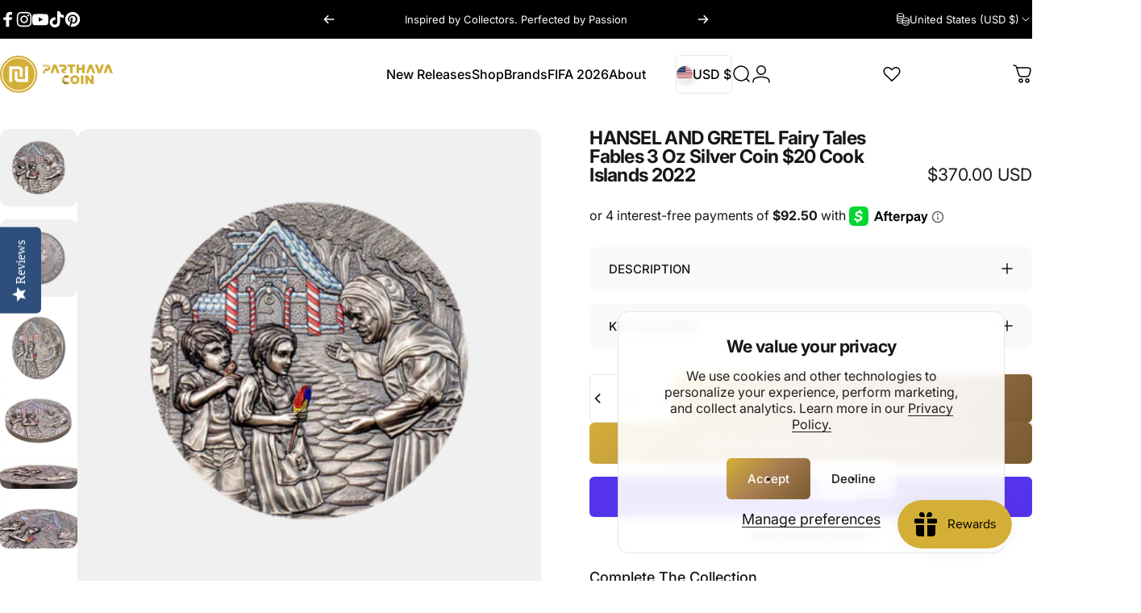

--- FILE ---
content_type: text/html; charset=utf-8
request_url: https://www.parthavacoin.com/products/hansel-and-gretel-fairy-tales-fables-3-oz-silver-coin-20-cook-islands-2022
body_size: 100801
content:
<!doctype html>
<html class="no-js" lang="en" dir="ltr">
  <head>
	<!-- Added by AVADA SEO Suite -->
	<script>
  const avadaLightJsExclude = ['cdn.nfcube.com', 'assets/ecom.js', 'variant-title-king', 'linked_options_variants', 'smile-loader.js', 'smart-product-filter-search', 'rivo-loyalty-referrals', 'avada-cookie-consent', 'consentmo-gdpr', 'quinn', 'pandectes'];
  const avadaLightJsInclude = ['https://www.googletagmanager.com/', 'https://connect.facebook.net/', 'https://business-api.tiktok.com/', 'https://static.klaviyo.com/'];
  window.AVADA_SPEED_BLACKLIST = avadaLightJsInclude.map(item => new RegExp(item, 'i'));
  window.AVADA_SPEED_WHITELIST = avadaLightJsExclude.map(item => new RegExp(item, 'i'));
</script>

<script>
  const isSpeedUpEnable = !1762504281339 || Date.now() < 1762504281339;
  if (isSpeedUpEnable) {
    const avadaSpeedUp=1;
    if(isSpeedUpEnable) {
  function _0x55aa(_0x575858,_0x2fd0be){const _0x30a92f=_0x1cb5();return _0x55aa=function(_0x4e8b41,_0xcd1690){_0x4e8b41=_0x4e8b41-(0xb5e+0xd*0x147+-0x1b1a);let _0x1c09f7=_0x30a92f[_0x4e8b41];return _0x1c09f7;},_0x55aa(_0x575858,_0x2fd0be);}(function(_0x4ad4dc,_0x42545f){const _0x5c7741=_0x55aa,_0x323f4d=_0x4ad4dc();while(!![]){try{const _0x588ea5=parseInt(_0x5c7741(0x10c))/(0xb6f+-0x1853+0xce5)*(-parseInt(_0x5c7741(0x157))/(-0x2363*0x1+0x1dd4+0x591*0x1))+-parseInt(_0x5c7741(0x171))/(0x269b+-0xeb+-0xf*0x283)*(parseInt(_0x5c7741(0x116))/(0x2e1+0x1*0x17b3+-0x110*0x19))+-parseInt(_0x5c7741(0x147))/(-0x1489+-0x312*0x6+0x26fa*0x1)+-parseInt(_0x5c7741(0xfa))/(-0x744+0x1*0xb5d+-0x413)*(-parseInt(_0x5c7741(0x102))/(-0x1e87+0x9e*-0x16+0x2c22))+parseInt(_0x5c7741(0x136))/(0x1e2d+0x1498+-0x1a3*0x1f)+parseInt(_0x5c7741(0x16e))/(0x460+0x1d96+0x3*-0xb4f)*(-parseInt(_0x5c7741(0xe3))/(-0x9ca+-0x1*-0x93f+0x1*0x95))+parseInt(_0x5c7741(0xf8))/(-0x1f73*0x1+0x6*-0x510+0x3dde);if(_0x588ea5===_0x42545f)break;else _0x323f4d['push'](_0x323f4d['shift']());}catch(_0x5d6d7e){_0x323f4d['push'](_0x323f4d['shift']());}}}(_0x1cb5,-0x193549+0x5dc3*-0x31+-0x2f963*-0x13),(function(){const _0x5cb2b4=_0x55aa,_0x23f9e9={'yXGBq':function(_0x237aef,_0x385938){return _0x237aef!==_0x385938;},'XduVF':function(_0x21018d,_0x56ff60){return _0x21018d===_0x56ff60;},'RChnz':_0x5cb2b4(0xf4)+_0x5cb2b4(0xe9)+_0x5cb2b4(0x14a),'TAsuR':function(_0xe21eca,_0x33e114){return _0xe21eca%_0x33e114;},'EvLYw':function(_0x1326ad,_0x261d04){return _0x1326ad!==_0x261d04;},'nnhAQ':_0x5cb2b4(0x107),'swpMF':_0x5cb2b4(0x16d),'plMMu':_0x5cb2b4(0xe8)+_0x5cb2b4(0x135),'PqBPA':function(_0x2ba85c,_0x35b541){return _0x2ba85c<_0x35b541;},'NKPCA':_0x5cb2b4(0xfc),'TINqh':function(_0x4116e3,_0x3ffd02,_0x2c8722){return _0x4116e3(_0x3ffd02,_0x2c8722);},'BAueN':_0x5cb2b4(0x120),'NgloT':_0x5cb2b4(0x14c),'ThSSU':function(_0xeb212a,_0x4341c1){return _0xeb212a+_0x4341c1;},'lDDHN':function(_0x4a1a48,_0x45ebfb){return _0x4a1a48 instanceof _0x45ebfb;},'toAYB':function(_0xcf0fa9,_0xf5fa6a){return _0xcf0fa9 instanceof _0xf5fa6a;},'VMiyW':function(_0x5300e4,_0x44e0f4){return _0x5300e4(_0x44e0f4);},'iyhbw':_0x5cb2b4(0x119),'zuWfR':function(_0x19c3e4,_0x4ee6e8){return _0x19c3e4<_0x4ee6e8;},'vEmrv':function(_0xd798cf,_0x5ea2dd){return _0xd798cf!==_0x5ea2dd;},'yxERj':function(_0x24b03b,_0x5aa292){return _0x24b03b||_0x5aa292;},'MZpwM':_0x5cb2b4(0x110)+_0x5cb2b4(0x109)+'pt','IeUHK':function(_0x5a4c7e,_0x2edf70){return _0x5a4c7e-_0x2edf70;},'Idvge':function(_0x3b526e,_0x36b469){return _0x3b526e<_0x36b469;},'qRwfm':_0x5cb2b4(0x16b)+_0x5cb2b4(0xf1),'CvXDN':function(_0x4b4208,_0x1db216){return _0x4b4208<_0x1db216;},'acPIM':function(_0x7d44b7,_0x3020d2){return _0x7d44b7(_0x3020d2);},'MyLMO':function(_0x22d4b2,_0xe7a6a0){return _0x22d4b2<_0xe7a6a0;},'boDyh':function(_0x176992,_0x346381,_0xab7fc){return _0x176992(_0x346381,_0xab7fc);},'ZANXD':_0x5cb2b4(0x10f)+_0x5cb2b4(0x12a)+_0x5cb2b4(0x142),'CXwRZ':_0x5cb2b4(0x123)+_0x5cb2b4(0x15f),'AuMHM':_0x5cb2b4(0x161),'KUuFZ':_0x5cb2b4(0xe6),'MSwtw':_0x5cb2b4(0x13a),'ERvPB':_0x5cb2b4(0x134),'ycTDj':_0x5cb2b4(0x15b),'Tvhir':_0x5cb2b4(0x154)},_0x469be1=_0x23f9e9[_0x5cb2b4(0x153)],_0x36fe07={'blacklist':window[_0x5cb2b4(0x11f)+_0x5cb2b4(0x115)+'T'],'whitelist':window[_0x5cb2b4(0x11f)+_0x5cb2b4(0x13e)+'T']},_0x26516a={'blacklisted':[]},_0x34e4a6=(_0x2be2f5,_0x25b3b2)=>{const _0x80dd2=_0x5cb2b4;if(_0x2be2f5&&(!_0x25b3b2||_0x23f9e9[_0x80dd2(0x13b)](_0x25b3b2,_0x469be1))&&(!_0x36fe07[_0x80dd2(0x170)]||_0x36fe07[_0x80dd2(0x170)][_0x80dd2(0x151)](_0xa5c7cf=>_0xa5c7cf[_0x80dd2(0x12b)](_0x2be2f5)))&&(!_0x36fe07[_0x80dd2(0x165)]||_0x36fe07[_0x80dd2(0x165)][_0x80dd2(0x156)](_0x4e2570=>!_0x4e2570[_0x80dd2(0x12b)](_0x2be2f5)))&&_0x23f9e9[_0x80dd2(0xf7)](avadaSpeedUp,0x5*0x256+-0x1*0x66c+-0x542+0.5)&&_0x2be2f5[_0x80dd2(0x137)](_0x23f9e9[_0x80dd2(0xe7)])){const _0x413c89=_0x2be2f5[_0x80dd2(0x16c)];return _0x23f9e9[_0x80dd2(0xf7)](_0x23f9e9[_0x80dd2(0x11e)](_0x413c89,-0x1deb*-0x1+0xf13+-0x2cfc),0x1176+-0x78b*0x5+0x1441);}return _0x2be2f5&&(!_0x25b3b2||_0x23f9e9[_0x80dd2(0xed)](_0x25b3b2,_0x469be1))&&(!_0x36fe07[_0x80dd2(0x170)]||_0x36fe07[_0x80dd2(0x170)][_0x80dd2(0x151)](_0x3d689d=>_0x3d689d[_0x80dd2(0x12b)](_0x2be2f5)))&&(!_0x36fe07[_0x80dd2(0x165)]||_0x36fe07[_0x80dd2(0x165)][_0x80dd2(0x156)](_0x26a7b3=>!_0x26a7b3[_0x80dd2(0x12b)](_0x2be2f5)));},_0x11462f=function(_0x42927f){const _0x346823=_0x5cb2b4,_0x5426ae=_0x42927f[_0x346823(0x159)+'te'](_0x23f9e9[_0x346823(0x14e)]);return _0x36fe07[_0x346823(0x170)]&&_0x36fe07[_0x346823(0x170)][_0x346823(0x156)](_0x107b0d=>!_0x107b0d[_0x346823(0x12b)](_0x5426ae))||_0x36fe07[_0x346823(0x165)]&&_0x36fe07[_0x346823(0x165)][_0x346823(0x151)](_0x1e7160=>_0x1e7160[_0x346823(0x12b)](_0x5426ae));},_0x39299f=new MutationObserver(_0x45c995=>{const _0x21802a=_0x5cb2b4,_0x3bc801={'mafxh':function(_0x6f9c57,_0x229989){const _0x9d39b1=_0x55aa;return _0x23f9e9[_0x9d39b1(0xf7)](_0x6f9c57,_0x229989);},'SrchE':_0x23f9e9[_0x21802a(0xe2)],'pvjbV':_0x23f9e9[_0x21802a(0xf6)]};for(let _0x333494=-0x7d7+-0x893+0x106a;_0x23f9e9[_0x21802a(0x158)](_0x333494,_0x45c995[_0x21802a(0x16c)]);_0x333494++){const {addedNodes:_0x1b685b}=_0x45c995[_0x333494];for(let _0x2f087=0x1f03+0x84b+0x1*-0x274e;_0x23f9e9[_0x21802a(0x158)](_0x2f087,_0x1b685b[_0x21802a(0x16c)]);_0x2f087++){const _0x4e5bac=_0x1b685b[_0x2f087];if(_0x23f9e9[_0x21802a(0xf7)](_0x4e5bac[_0x21802a(0x121)],-0x1f3a+-0x1*0x1b93+-0x3*-0x139a)&&_0x23f9e9[_0x21802a(0xf7)](_0x4e5bac[_0x21802a(0x152)],_0x23f9e9[_0x21802a(0xe0)])){const _0x5d9a67=_0x4e5bac[_0x21802a(0x107)],_0x3fb522=_0x4e5bac[_0x21802a(0x16d)];if(_0x23f9e9[_0x21802a(0x103)](_0x34e4a6,_0x5d9a67,_0x3fb522)){_0x26516a[_0x21802a(0x160)+'d'][_0x21802a(0x128)]([_0x4e5bac,_0x4e5bac[_0x21802a(0x16d)]]),_0x4e5bac[_0x21802a(0x16d)]=_0x469be1;const _0x1e52da=function(_0x2c95ff){const _0x359b13=_0x21802a;if(_0x3bc801[_0x359b13(0x118)](_0x4e5bac[_0x359b13(0x159)+'te'](_0x3bc801[_0x359b13(0x166)]),_0x469be1))_0x2c95ff[_0x359b13(0x112)+_0x359b13(0x150)]();_0x4e5bac[_0x359b13(0xec)+_0x359b13(0x130)](_0x3bc801[_0x359b13(0xe4)],_0x1e52da);};_0x4e5bac[_0x21802a(0x12d)+_0x21802a(0x163)](_0x23f9e9[_0x21802a(0xf6)],_0x1e52da),_0x4e5bac[_0x21802a(0x12c)+_0x21802a(0x131)]&&_0x4e5bac[_0x21802a(0x12c)+_0x21802a(0x131)][_0x21802a(0x11a)+'d'](_0x4e5bac);}}}}});_0x39299f[_0x5cb2b4(0x105)](document[_0x5cb2b4(0x10b)+_0x5cb2b4(0x16a)],{'childList':!![],'subtree':!![]});const _0x2910a9=/[|\\{}()\[\]^$+*?.]/g,_0xa9f173=function(..._0x1baa33){const _0x3053cc=_0x5cb2b4,_0x2e6f61={'mMWha':function(_0x158c76,_0x5c404b){const _0x25a05c=_0x55aa;return _0x23f9e9[_0x25a05c(0xf7)](_0x158c76,_0x5c404b);},'BXirI':_0x23f9e9[_0x3053cc(0x141)],'COGok':function(_0x421bf7,_0x55453a){const _0x4fd417=_0x3053cc;return _0x23f9e9[_0x4fd417(0x167)](_0x421bf7,_0x55453a);},'XLSAp':function(_0x193984,_0x35c446){const _0x5bbecf=_0x3053cc;return _0x23f9e9[_0x5bbecf(0xed)](_0x193984,_0x35c446);},'EygRw':function(_0xfbb69c,_0x21b15d){const _0xe5c840=_0x3053cc;return _0x23f9e9[_0xe5c840(0x104)](_0xfbb69c,_0x21b15d);},'xZuNx':_0x23f9e9[_0x3053cc(0x139)],'SBUaW':function(_0x5739bf,_0x2c2fab){const _0x42cbb1=_0x3053cc;return _0x23f9e9[_0x42cbb1(0x172)](_0x5739bf,_0x2c2fab);},'EAoTR':function(_0x123b29,_0x5b29bf){const _0x2828d2=_0x3053cc;return _0x23f9e9[_0x2828d2(0x11d)](_0x123b29,_0x5b29bf);},'cdYdq':_0x23f9e9[_0x3053cc(0x14e)],'WzJcf':_0x23f9e9[_0x3053cc(0xe2)],'nytPK':function(_0x53f733,_0x4ad021){const _0x4f0333=_0x3053cc;return _0x23f9e9[_0x4f0333(0x148)](_0x53f733,_0x4ad021);},'oUrHG':_0x23f9e9[_0x3053cc(0x14d)],'dnxjX':function(_0xed6b5f,_0x573f55){const _0x57aa03=_0x3053cc;return _0x23f9e9[_0x57aa03(0x15a)](_0xed6b5f,_0x573f55);}};_0x23f9e9[_0x3053cc(0x15d)](_0x1baa33[_0x3053cc(0x16c)],-0x1a3*-0x9+-0xf9*0xb+-0x407*0x1)?(_0x36fe07[_0x3053cc(0x170)]=[],_0x36fe07[_0x3053cc(0x165)]=[]):(_0x36fe07[_0x3053cc(0x170)]&&(_0x36fe07[_0x3053cc(0x170)]=_0x36fe07[_0x3053cc(0x170)][_0x3053cc(0x106)](_0xa8e001=>_0x1baa33[_0x3053cc(0x156)](_0x4a8a28=>{const _0x2e425b=_0x3053cc;if(_0x2e6f61[_0x2e425b(0x111)](typeof _0x4a8a28,_0x2e6f61[_0x2e425b(0x155)]))return!_0xa8e001[_0x2e425b(0x12b)](_0x4a8a28);else{if(_0x2e6f61[_0x2e425b(0xeb)](_0x4a8a28,RegExp))return _0x2e6f61[_0x2e425b(0x145)](_0xa8e001[_0x2e425b(0xdf)](),_0x4a8a28[_0x2e425b(0xdf)]());}}))),_0x36fe07[_0x3053cc(0x165)]&&(_0x36fe07[_0x3053cc(0x165)]=[..._0x36fe07[_0x3053cc(0x165)],..._0x1baa33[_0x3053cc(0xff)](_0x4e4c02=>{const _0x7c755c=_0x3053cc;if(_0x23f9e9[_0x7c755c(0xf7)](typeof _0x4e4c02,_0x23f9e9[_0x7c755c(0x141)])){const _0x932437=_0x4e4c02[_0x7c755c(0xea)](_0x2910a9,_0x23f9e9[_0x7c755c(0x16f)]),_0x34e686=_0x23f9e9[_0x7c755c(0xf0)](_0x23f9e9[_0x7c755c(0xf0)]('.*',_0x932437),'.*');if(_0x36fe07[_0x7c755c(0x165)][_0x7c755c(0x156)](_0x21ef9a=>_0x21ef9a[_0x7c755c(0xdf)]()!==_0x34e686[_0x7c755c(0xdf)]()))return new RegExp(_0x34e686);}else{if(_0x23f9e9[_0x7c755c(0x117)](_0x4e4c02,RegExp)){if(_0x36fe07[_0x7c755c(0x165)][_0x7c755c(0x156)](_0x5a3f09=>_0x5a3f09[_0x7c755c(0xdf)]()!==_0x4e4c02[_0x7c755c(0xdf)]()))return _0x4e4c02;}}return null;})[_0x3053cc(0x106)](Boolean)]));const _0x3eeb55=document[_0x3053cc(0x11b)+_0x3053cc(0x10e)](_0x23f9e9[_0x3053cc(0xf0)](_0x23f9e9[_0x3053cc(0xf0)](_0x23f9e9[_0x3053cc(0x122)],_0x469be1),'"]'));for(let _0xf831f7=-0x21aa+-0x1793+0x393d*0x1;_0x23f9e9[_0x3053cc(0x14b)](_0xf831f7,_0x3eeb55[_0x3053cc(0x16c)]);_0xf831f7++){const _0x5868cb=_0x3eeb55[_0xf831f7];_0x23f9e9[_0x3053cc(0x132)](_0x11462f,_0x5868cb)&&(_0x26516a[_0x3053cc(0x160)+'d'][_0x3053cc(0x128)]([_0x5868cb,_0x23f9e9[_0x3053cc(0x14d)]]),_0x5868cb[_0x3053cc(0x12c)+_0x3053cc(0x131)][_0x3053cc(0x11a)+'d'](_0x5868cb));}let _0xdf8cd0=-0x17da+0x2461+-0xc87*0x1;[..._0x26516a[_0x3053cc(0x160)+'d']][_0x3053cc(0x10d)](([_0x226aeb,_0x33eaa7],_0xe33bca)=>{const _0x2aa7bf=_0x3053cc;if(_0x2e6f61[_0x2aa7bf(0x143)](_0x11462f,_0x226aeb)){const _0x41da0d=document[_0x2aa7bf(0x11c)+_0x2aa7bf(0x131)](_0x2e6f61[_0x2aa7bf(0x127)]);for(let _0x6784c7=0xd7b+-0xaa5+-0x2d6;_0x2e6f61[_0x2aa7bf(0x164)](_0x6784c7,_0x226aeb[_0x2aa7bf(0xe5)][_0x2aa7bf(0x16c)]);_0x6784c7++){const _0x4ca758=_0x226aeb[_0x2aa7bf(0xe5)][_0x6784c7];_0x2e6f61[_0x2aa7bf(0x12f)](_0x4ca758[_0x2aa7bf(0x133)],_0x2e6f61[_0x2aa7bf(0x13f)])&&_0x2e6f61[_0x2aa7bf(0x145)](_0x4ca758[_0x2aa7bf(0x133)],_0x2e6f61[_0x2aa7bf(0x100)])&&_0x41da0d[_0x2aa7bf(0xe1)+'te'](_0x4ca758[_0x2aa7bf(0x133)],_0x226aeb[_0x2aa7bf(0xe5)][_0x6784c7][_0x2aa7bf(0x12e)]);}_0x41da0d[_0x2aa7bf(0xe1)+'te'](_0x2e6f61[_0x2aa7bf(0x13f)],_0x226aeb[_0x2aa7bf(0x107)]),_0x41da0d[_0x2aa7bf(0xe1)+'te'](_0x2e6f61[_0x2aa7bf(0x100)],_0x2e6f61[_0x2aa7bf(0x101)](_0x33eaa7,_0x2e6f61[_0x2aa7bf(0x126)])),document[_0x2aa7bf(0x113)][_0x2aa7bf(0x146)+'d'](_0x41da0d),_0x26516a[_0x2aa7bf(0x160)+'d'][_0x2aa7bf(0x162)](_0x2e6f61[_0x2aa7bf(0x13d)](_0xe33bca,_0xdf8cd0),-0x105d*0x2+0x1*-0xeaa+0x2f65),_0xdf8cd0++;}}),_0x36fe07[_0x3053cc(0x170)]&&_0x23f9e9[_0x3053cc(0xf3)](_0x36fe07[_0x3053cc(0x170)][_0x3053cc(0x16c)],0x10f2+-0x1a42+0x951)&&_0x39299f[_0x3053cc(0x15c)]();},_0x4c2397=document[_0x5cb2b4(0x11c)+_0x5cb2b4(0x131)],_0x573f89={'src':Object[_0x5cb2b4(0x14f)+_0x5cb2b4(0xfd)+_0x5cb2b4(0x144)](HTMLScriptElement[_0x5cb2b4(0xf9)],_0x23f9e9[_0x5cb2b4(0x14e)]),'type':Object[_0x5cb2b4(0x14f)+_0x5cb2b4(0xfd)+_0x5cb2b4(0x144)](HTMLScriptElement[_0x5cb2b4(0xf9)],_0x23f9e9[_0x5cb2b4(0xe2)])};document[_0x5cb2b4(0x11c)+_0x5cb2b4(0x131)]=function(..._0x4db605){const _0x1480b5=_0x5cb2b4,_0x3a6982={'KNNxG':function(_0x32fa39,_0x2a57e4,_0x3cc08f){const _0x5ead12=_0x55aa;return _0x23f9e9[_0x5ead12(0x169)](_0x32fa39,_0x2a57e4,_0x3cc08f);}};if(_0x23f9e9[_0x1480b5(0x13b)](_0x4db605[-0x4*-0x376+0x4*0x2f+-0xe94][_0x1480b5(0x140)+'e'](),_0x23f9e9[_0x1480b5(0x139)]))return _0x4c2397[_0x1480b5(0x114)](document)(..._0x4db605);const _0x2f091d=_0x4c2397[_0x1480b5(0x114)](document)(..._0x4db605);try{Object[_0x1480b5(0xf2)+_0x1480b5(0x149)](_0x2f091d,{'src':{..._0x573f89[_0x1480b5(0x107)],'set'(_0x3ae2bc){const _0x5d6fdc=_0x1480b5;_0x3a6982[_0x5d6fdc(0x129)](_0x34e4a6,_0x3ae2bc,_0x2f091d[_0x5d6fdc(0x16d)])&&_0x573f89[_0x5d6fdc(0x16d)][_0x5d6fdc(0x10a)][_0x5d6fdc(0x125)](this,_0x469be1),_0x573f89[_0x5d6fdc(0x107)][_0x5d6fdc(0x10a)][_0x5d6fdc(0x125)](this,_0x3ae2bc);}},'type':{..._0x573f89[_0x1480b5(0x16d)],'get'(){const _0x436e9e=_0x1480b5,_0x4b63b9=_0x573f89[_0x436e9e(0x16d)][_0x436e9e(0xfb)][_0x436e9e(0x125)](this);if(_0x23f9e9[_0x436e9e(0xf7)](_0x4b63b9,_0x469be1)||_0x23f9e9[_0x436e9e(0x103)](_0x34e4a6,this[_0x436e9e(0x107)],_0x4b63b9))return null;return _0x4b63b9;},'set'(_0x174ea3){const _0x1dff57=_0x1480b5,_0xa2fd13=_0x23f9e9[_0x1dff57(0x103)](_0x34e4a6,_0x2f091d[_0x1dff57(0x107)],_0x2f091d[_0x1dff57(0x16d)])?_0x469be1:_0x174ea3;_0x573f89[_0x1dff57(0x16d)][_0x1dff57(0x10a)][_0x1dff57(0x125)](this,_0xa2fd13);}}}),_0x2f091d[_0x1480b5(0xe1)+'te']=function(_0x5b0870,_0x8c60d5){const _0xab22d4=_0x1480b5;if(_0x23f9e9[_0xab22d4(0xf7)](_0x5b0870,_0x23f9e9[_0xab22d4(0xe2)])||_0x23f9e9[_0xab22d4(0xf7)](_0x5b0870,_0x23f9e9[_0xab22d4(0x14e)]))_0x2f091d[_0x5b0870]=_0x8c60d5;else HTMLScriptElement[_0xab22d4(0xf9)][_0xab22d4(0xe1)+'te'][_0xab22d4(0x125)](_0x2f091d,_0x5b0870,_0x8c60d5);};}catch(_0x5a9461){console[_0x1480b5(0x168)](_0x23f9e9[_0x1480b5(0xef)],_0x5a9461);}return _0x2f091d;};const _0x5883c5=[_0x23f9e9[_0x5cb2b4(0xfe)],_0x23f9e9[_0x5cb2b4(0x13c)],_0x23f9e9[_0x5cb2b4(0xf5)],_0x23f9e9[_0x5cb2b4(0x15e)],_0x23f9e9[_0x5cb2b4(0x138)],_0x23f9e9[_0x5cb2b4(0x124)]],_0x4ab8d2=_0x5883c5[_0x5cb2b4(0xff)](_0x439d08=>{return{'type':_0x439d08,'listener':()=>_0xa9f173(),'options':{'passive':!![]}};});_0x4ab8d2[_0x5cb2b4(0x10d)](_0x4d3535=>{const _0x3882ab=_0x5cb2b4;document[_0x3882ab(0x12d)+_0x3882ab(0x163)](_0x4d3535[_0x3882ab(0x16d)],_0x4d3535[_0x3882ab(0xee)],_0x4d3535[_0x3882ab(0x108)]);});}()));function _0x1cb5(){const _0x15f8e0=['ault','some','tagName','CXwRZ','wheel','BXirI','every','6lYvYYX','PqBPA','getAttribu','IeUHK','touchstart','disconnect','Idvge','ERvPB','/blocked','blackliste','keydown','splice','stener','SBUaW','whitelist','SrchE','toAYB','warn','boDyh','ement','script[typ','length','type','346347wGqEBH','NgloT','blacklist','33OVoYHk','zuWfR','toString','NKPCA','setAttribu','swpMF','230EEqEiq','pvjbV','attributes','mousemove','RChnz','beforescri','y.com/exte','replace','COGok','removeEven','EvLYw','listener','ZANXD','ThSSU','e="','defineProp','MyLMO','cdn.shopif','MSwtw','plMMu','XduVF','22621984JRJQxz','prototype','8818116NVbcZr','get','SCRIPT','ertyDescri','AuMHM','map','WzJcf','nytPK','7kiZatp','TINqh','VMiyW','observe','filter','src','options','n/javascri','set','documentEl','478083wuqgQV','forEach','torAll','Avada cann','applicatio','mMWha','preventDef','head','bind','D_BLACKLIS','75496skzGVx','lDDHN','mafxh','script','removeChil','querySelec','createElem','vEmrv','TAsuR','AVADA_SPEE','string','nodeType','qRwfm','javascript','Tvhir','call','oUrHG','xZuNx','push','KNNxG','ot lazy lo','test','parentElem','addEventLi','value','EAoTR','tListener','ent','acPIM','name','touchmove','ptexecute','6968312SmqlIb','includes','ycTDj','iyhbw','touchend','yXGBq','KUuFZ','dnxjX','D_WHITELIS','cdYdq','toLowerCas','BAueN','ad script','EygRw','ptor','XLSAp','appendChil','4975500NoPAFA','yxERj','erties','nsions','CvXDN','\$&','MZpwM','nnhAQ','getOwnProp'];_0x1cb5=function(){return _0x15f8e0;};return _0x1cb5();}
}
    class LightJsLoader{constructor(e){this.jQs=[],this.listener=this.handleListener.bind(this,e),this.scripts=["default","defer","async"].reduce(((e,t)=>({...e,[t]:[]})),{});const t=this;e.forEach((e=>window.addEventListener(e,t.listener,{passive:!0})))}handleListener(e){const t=this;return e.forEach((e=>window.removeEventListener(e,t.listener))),"complete"===document.readyState?this.handleDOM():document.addEventListener("readystatechange",(e=>{if("complete"===e.target.readyState)return setTimeout(t.handleDOM.bind(t),1)}))}async handleDOM(){this.suspendEvent(),this.suspendJQuery(),this.findScripts(),this.preloadScripts();for(const e of Object.keys(this.scripts))await this.replaceScripts(this.scripts[e]);for(const e of["DOMContentLoaded","readystatechange"])await this.requestRepaint(),document.dispatchEvent(new Event("lightJS-"+e));document.lightJSonreadystatechange&&document.lightJSonreadystatechange();for(const e of["DOMContentLoaded","load"])await this.requestRepaint(),window.dispatchEvent(new Event("lightJS-"+e));await this.requestRepaint(),window.lightJSonload&&window.lightJSonload(),await this.requestRepaint(),this.jQs.forEach((e=>e(window).trigger("lightJS-jquery-load"))),window.dispatchEvent(new Event("lightJS-pageshow")),await this.requestRepaint(),window.lightJSonpageshow&&window.lightJSonpageshow()}async requestRepaint(){return new Promise((e=>requestAnimationFrame(e)))}findScripts(){document.querySelectorAll("script[type=lightJs]").forEach((e=>{e.hasAttribute("src")?e.hasAttribute("async")&&e.async?this.scripts.async.push(e):e.hasAttribute("defer")&&e.defer?this.scripts.defer.push(e):this.scripts.default.push(e):this.scripts.default.push(e)}))}preloadScripts(){const e=this,t=Object.keys(this.scripts).reduce(((t,n)=>[...t,...e.scripts[n]]),[]),n=document.createDocumentFragment();t.forEach((e=>{const t=e.getAttribute("src");if(!t)return;const s=document.createElement("link");s.href=t,s.rel="preload",s.as="script",n.appendChild(s)})),document.head.appendChild(n)}async replaceScripts(e){let t;for(;t=e.shift();)await this.requestRepaint(),new Promise((e=>{const n=document.createElement("script");[...t.attributes].forEach((e=>{"type"!==e.nodeName&&n.setAttribute(e.nodeName,e.nodeValue)})),t.hasAttribute("src")?(n.addEventListener("load",e),n.addEventListener("error",e)):(n.text=t.text,e()),t.parentNode.replaceChild(n,t)}))}suspendEvent(){const e={};[{obj:document,name:"DOMContentLoaded"},{obj:window,name:"DOMContentLoaded"},{obj:window,name:"load"},{obj:window,name:"pageshow"},{obj:document,name:"readystatechange"}].map((t=>function(t,n){function s(n){return e[t].list.indexOf(n)>=0?"lightJS-"+n:n}e[t]||(e[t]={list:[n],add:t.addEventListener,remove:t.removeEventListener},t.addEventListener=(...n)=>{n[0]=s(n[0]),e[t].add.apply(t,n)},t.removeEventListener=(...n)=>{n[0]=s(n[0]),e[t].remove.apply(t,n)})}(t.obj,t.name))),[{obj:document,name:"onreadystatechange"},{obj:window,name:"onpageshow"}].map((e=>function(e,t){let n=e[t];Object.defineProperty(e,t,{get:()=>n||function(){},set:s=>{e["lightJS"+t]=n=s}})}(e.obj,e.name)))}suspendJQuery(){const e=this;let t=window.jQuery;Object.defineProperty(window,"jQuery",{get:()=>t,set(n){if(!n||!n.fn||!e.jQs.includes(n))return void(t=n);n.fn.ready=n.fn.init.prototype.ready=e=>{e.bind(document)(n)};const s=n.fn.on;n.fn.on=n.fn.init.prototype.on=function(...e){if(window!==this[0])return s.apply(this,e),this;const t=e=>e.split(" ").map((e=>"load"===e||0===e.indexOf("load.")?"lightJS-jquery-load":e)).join(" ");return"string"==typeof e[0]||e[0]instanceof String?(e[0]=t(e[0]),s.apply(this,e),this):("object"==typeof e[0]&&Object.keys(e[0]).forEach((n=>{delete Object.assign(e[0],{[t(n)]:e[0][n]})[n]})),s.apply(this,e),this)},e.jQs.push(n),t=n}})}}
new LightJsLoader(["keydown","mousemove","touchend","touchmove","touchstart","wheel"]);
  }
</script><!-- meta basic type product -->

	<!-- /Added by AVADA SEO Suite -->
    <meta charset="utf-8">
    <meta http-equiv="X-UA-Compatible" content="IE=edge,chrome=1">
    <meta name="viewport" content="width=device-width,initial-scale=1">
    <meta name="theme-color" content="#171717">
    <link rel="canonical" href="https://www.parthavacoin.com/products/hansel-and-gretel-fairy-tales-fables-3-oz-silver-coin-20-cook-islands-2022">
    <link rel="preconnect" href="https://cdn.shopify.com" crossorigin>
    <link rel="preconnect" href="https://fonts.shopifycdn.com" crossorigin>
    
    <link rel="dns-prefetch" href="https://ajax.googleapis.com">
    <link rel="dns-prefetch" href="https://maps.googleapis.com">
    <link rel="dns-prefetch" href="https://maps.gstatic.com">
    
<link rel="shortcut icon" href="//www.parthavacoin.com/cdn/shop/files/Parthava_Coin_Fav_icon_1_905536da-5412-4e62-b6ce-18276680f703.png?crop=center&height=32&v=1761088590&width=32" type="image/png" /><title>HANSEL AND GRETEL Fairy Tales Fables 3 Oz Silver Coin $20 Cook Islands 2022 - NumisCollect</title><meta name="description" content="Buy the limited edition HANSEL AND GRETEL Fairy Tales Fables 3 Oz Silver Coin $20 Cook Islands 2022. Find the world&#39;s top modern collectible coins at Parthava Coin">
<meta property="og:site_name" content="PARTHAVA COIN">
<meta property="og:url" content="https://www.parthavacoin.com/products/hansel-and-gretel-fairy-tales-fables-3-oz-silver-coin-20-cook-islands-2022">
<meta property="og:title" content="HANSEL AND GRETEL Fairy Tales Fables 3 Oz Silver Coin $20 Cook Islands 2022">
<meta property="og:type" content="product">
<meta property="og:description" content="Celebrate the beloved fairy tale of Hansel &amp; Gretel w/ this 3oz silver coin. Featuring an antique finish quality &amp; partly colored design. Comes in a case."><meta property="og:price:amount" content="370.00">
  <meta property="og:price:currency" content="USD"><meta property="og:image" content="http://www.parthavacoin.com/cdn/shop/files/HANSELANDGRETELFairyTalesFables3OzSilverCoin_20CookIslands2022reverse.png?v=1760405094">
  <meta property="og:image:secure_url" content="https://www.parthavacoin.com/cdn/shop/files/HANSELANDGRETELFairyTalesFables3OzSilverCoin_20CookIslands2022reverse.png?v=1760405094">
  <meta property="og:image:width" content="1000">
  <meta property="og:image:height" content="1000"><meta name="twitter:site" content="@">
<meta name="twitter:card" content="summary_large_image">
<meta name="twitter:title" content="HANSEL AND GRETEL Fairy Tales Fables 3 Oz Silver Coin $20 Cook Islands 2022">
<meta name="twitter:description" content="Celebrate the beloved fairy tale of Hansel &amp; Gretel w/ this 3oz silver coin. Featuring an antique finish quality &amp; partly colored design. Comes in a case.">
<style>@font-face {
  font-family: Inter;
  font-weight: 400;
  font-style: normal;
  font-display: swap;
  src: url("//www.parthavacoin.com/cdn/fonts/inter/inter_n4.b2a3f24c19b4de56e8871f609e73ca7f6d2e2bb9.woff2") format("woff2"),
       url("//www.parthavacoin.com/cdn/fonts/inter/inter_n4.af8052d517e0c9ffac7b814872cecc27ae1fa132.woff") format("woff");
}
@font-face {
  font-family: Inter;
  font-weight: 500;
  font-style: normal;
  font-display: swap;
  src: url("//www.parthavacoin.com/cdn/fonts/inter/inter_n5.d7101d5e168594dd06f56f290dd759fba5431d97.woff2") format("woff2"),
       url("//www.parthavacoin.com/cdn/fonts/inter/inter_n5.5332a76bbd27da00474c136abb1ca3cbbf259068.woff") format("woff");
}
@font-face {
  font-family: Inter;
  font-weight: 700;
  font-style: normal;
  font-display: swap;
  src: url("//www.parthavacoin.com/cdn/fonts/inter/inter_n7.02711e6b374660cfc7915d1afc1c204e633421e4.woff2") format("woff2"),
       url("//www.parthavacoin.com/cdn/fonts/inter/inter_n7.6dab87426f6b8813070abd79972ceaf2f8d3b012.woff") format("woff");
}
@font-face {
  font-family: Inter;
  font-weight: 400;
  font-style: italic;
  font-display: swap;
  src: url("//www.parthavacoin.com/cdn/fonts/inter/inter_i4.feae1981dda792ab80d117249d9c7e0f1017e5b3.woff2") format("woff2"),
       url("//www.parthavacoin.com/cdn/fonts/inter/inter_i4.62773b7113d5e5f02c71486623cf828884c85c6e.woff") format("woff");
}
@font-face {
  font-family: Inter;
  font-weight: 700;
  font-style: italic;
  font-display: swap;
  src: url("//www.parthavacoin.com/cdn/fonts/inter/inter_i7.b377bcd4cc0f160622a22d638ae7e2cd9b86ea4c.woff2") format("woff2"),
       url("//www.parthavacoin.com/cdn/fonts/inter/inter_i7.7c69a6a34e3bb44fcf6f975857e13b9a9b25beb4.woff") format("woff");
}
:root {
    /*! General */
    --color-base-text: 23 23 23;
    --color-base-highlight: 255 221 191;
    --color-base-background: 255 255 255;
    --color-base-button: 23 23 23;
    --color-base-button-gradient: linear-gradient(135deg, rgba(212, 175, 55, 1), rgba(166, 124, 82, 1) 50%, rgba(122, 90, 47, 1) 100%);
    --color-base-button-text: 255 255 255;
    --color-keyboard-focus: 11 97 205;
    --color-shadow: 168 232 226;
    --color-price: 23 23 23;
    --color-sale-price: 225 29 72;
    --color-sale-tag: 225 29 72;
    --color-sale-tag-text: 255 255 255;
    --color-rating: 245 158 11;
    --color-placeholder: 240 240 240;
    --color-success-text: 77 124 15;
    --color-success-background: 247 254 231;
    --color-error-text: 190 18 60;
    --color-error-background: 255 241 242;
    --color-info-text: 180 83 9;
    --color-info-background: 255 251 235;
    
    /*! Menu and drawers */
    --color-drawer-text: 23 23 23;
    --color-drawer-background: 255 255 255;
    --color-drawer-button-background: 23 23 23;
    --color-drawer-button-gradient: #171717;
    --color-drawer-button-text: 255 255 255;
    --color-drawer-overlay: 23 23 23;

    /*! Product card */
    --card-radius: var(--rounded-card);
    --card-border-width: 0.0rem;
    --card-border-opacity: 0.0;
    --card-shadow-opacity: 0.1;
    --card-shadow-horizontal-offset: 0.0rem;
    --card-shadow-vertical-offset: 0.0rem;

    /*! Buttons */
    --buttons-radius: var(--rounded-button);
    --buttons-border-width: 2px;
    --buttons-border-opacity: 1.0;
    --buttons-shadow-opacity: 0.0;
    --buttons-shadow-horizontal-offset: 0px;
    --buttons-shadow-vertical-offset: 0px;

    /*! Inputs */
    --inputs-radius: var(--rounded-input);
    --inputs-border-width: 0px;
    --inputs-border-opacity: 0.65;

    /*! Spacing */
    --sp-0d5: 0.125rem;
    --sp-1: 0.25rem;
    --sp-1d5: 0.375rem;
    --sp-2: 0.5rem;
    --sp-2d5: 0.625rem;
    --sp-3: 0.75rem;
    --sp-3d5: 0.875rem;
    --sp-4: 1rem;
    --sp-4d5: 1.125rem;
    --sp-5: 1.25rem;
    --sp-5d5: 1.375rem;
    --sp-6: 1.5rem;
    --sp-6d5: 1.625rem;
    --sp-7: 1.75rem;
    --sp-7d5: 1.875rem;
    --sp-8: 2rem;
    --sp-8d5: 2.125rem;
    --sp-9: 2.25rem;
    --sp-9d5: 2.375rem;
    --sp-10: 2.5rem;
    --sp-10d5: 2.625rem;
    --sp-11: 2.75rem;
    --sp-12: 3rem;
    --sp-13: 3.25rem;
    --sp-14: 3.5rem;
    --sp-15: 3.875rem;
    --sp-16: 4rem;
    --sp-18: 4.5rem;
    --sp-20: 5rem;
    --sp-23: 5.625rem;
    --sp-24: 6rem;
    --sp-28: 7rem;
    --sp-32: 8rem;
    --sp-36: 9rem;
    --sp-40: 10rem;
    --sp-44: 11rem;
    --sp-48: 12rem;
    --sp-52: 13rem;
    --sp-56: 14rem;
    --sp-60: 15rem;
    --sp-64: 16rem;
    --sp-68: 17rem;
    --sp-72: 18rem;
    --sp-80: 20rem;
    --sp-96: 24rem;
    --sp-100: 32rem;

    /*! Font family */
    --font-heading-family: Inter, sans-serif;
    --font-heading-style: normal;
    --font-heading-weight: 700;
    --font-heading-line-height: 1;
    --font-heading-letter-spacing: -0.03em;
    

    --font-body-family: Inter, sans-serif;
    --font-body-style: normal;
    --font-body-weight: 400;
    --font-body-line-height: 1.2;
    --font-body-letter-spacing: 0.0em;

    --font-navigation-family: var(--font-body-family);
    --font-navigation-size: clamp(0.875rem, 0.748rem + 0.3174vw, 1.125rem);
    --font-navigation-weight: 500;
    

    --font-button-family: var(--font-body-family);
    --font-button-size: clamp(0.875rem, 0.8115rem + 0.1587vw, 1.0rem);
    --font-button-weight: 500;
    

    --font-product-family: var(--font-body-family);
    --font-product-size: clamp(0.75rem, 0.873rem + 0.3175vw, 1.0rem);
    --font-product-weight: 500;
    

    /*! Font size */
    --text-3xs: 0.625rem;
    --text-2xs: 0.6875rem;
    --text-xs: 0.75rem;
    --text-2sm: 0.8125rem;
    --text-sm: 0.875rem;
    --text-base: 1.0rem;
    --text-lg: 1.125rem;
    --text-xl: 1.25rem;
    --text-2xl: 1.5rem;
    --text-3xl: 1.875rem;
    --text-4xl: 2.25rem;
    --text-5xl: 3.0rem;
    --text-6xl: 3.75rem;
    --text-7xl: 4.5rem;
    --text-8xl: 6.0rem;

    /*! Layout */
    --page-width: 1700px;
    --gap-padding: clamp(var(--sp-5), 2.526vw, var(--sp-12));
    --grid-gap: clamp(40px, 20vw, 60px);
    --page-padding: var(--sp-5);
    --page-container: min(calc(100vw - var(--scrollbar-width, 0px) - var(--page-padding) * 2), var(--page-width));
    --rounded-button: 0.375rem;
    --rounded-input: 0.375rem;
    --rounded-card: clamp(var(--sp-2d5), 1.053vw, var(--sp-5));
    --rounded-block: clamp(var(--sp-2d5), 1.053vw, var(--sp-5));

    /*! Other */
    --icon-weight: 1.5px;
  }

  @media screen and (min-width: 1024px) {
    :root {
      --page-padding: var(--sp-9);
    }
  }

  @media screen and (min-width: 1280px) {
    :root {
      --gap-padding: var(--sp-12);
      --page-padding: var(--sp-12);
      --page-container: min(calc(100vw - var(--scrollbar-width, 0px) - var(--page-padding) * 2), max(var(--page-width), 1280px));
    }
  }

  @media screen and (min-width: 1536px) {
    :root {
      --page-padding: max(var(--sp-12), 50vw - var(--scrollbar-width, 0px)/2 - var(--page-width)/2);
    }
  }
</style>
  <link rel="preload" as="font" href="//www.parthavacoin.com/cdn/fonts/inter/inter_n4.b2a3f24c19b4de56e8871f609e73ca7f6d2e2bb9.woff2" type="font/woff2" crossorigin>
  

  <link rel="preload" as="font" href="//www.parthavacoin.com/cdn/fonts/inter/inter_n7.02711e6b374660cfc7915d1afc1c204e633421e4.woff2" type="font/woff2" crossorigin>
  
<link href="//www.parthavacoin.com/cdn/shop/t/97/assets/theme.aio.min.css?v=97895539110510535931762475718" rel="stylesheet" type="text/css" media="all" /><link rel="stylesheet" href="//www.parthavacoin.com/cdn/shop/t/97/assets/apps.aio.min.css?v=129583807999028458611762475718" media="print" fetchpriority="low" onload="this.media='all'">

    <script>window.performance && window.performance.mark && window.performance.mark('shopify.content_for_header.start');</script><meta name="google-site-verification" content="46QLniSARHFAjSspnZOBIjXCzVenkpegxK3UVY9jXEM">
<meta name="facebook-domain-verification" content="cxlxrkyn2icjapg4cgttlpz6tww0ln">
<meta id="shopify-digital-wallet" name="shopify-digital-wallet" content="/59750056132/digital_wallets/dialog">
<meta name="shopify-checkout-api-token" content="f704bca47fee7c5ff16847a22b2598de">
<meta id="in-context-paypal-metadata" data-shop-id="59750056132" data-venmo-supported="false" data-environment="production" data-locale="en_US" data-paypal-v4="true" data-currency="USD">
<link rel="alternate" type="application/json+oembed" href="https://www.parthavacoin.com/products/hansel-and-gretel-fairy-tales-fables-3-oz-silver-coin-20-cook-islands-2022.oembed">
<script async="async" src="/checkouts/internal/preloads.js?locale=en-US"></script>
<link rel="preconnect" href="https://shop.app" crossorigin="anonymous">
<script async="async" src="https://shop.app/checkouts/internal/preloads.js?locale=en-US&shop_id=59750056132" crossorigin="anonymous"></script>
<script id="apple-pay-shop-capabilities" type="application/json">{"shopId":59750056132,"countryCode":"CA","currencyCode":"USD","merchantCapabilities":["supports3DS"],"merchantId":"gid:\/\/shopify\/Shop\/59750056132","merchantName":"PARTHAVA COIN","requiredBillingContactFields":["postalAddress","email","phone"],"requiredShippingContactFields":["postalAddress","email","phone"],"shippingType":"shipping","supportedNetworks":["visa","masterCard","amex","discover","jcb"],"total":{"type":"pending","label":"PARTHAVA COIN","amount":"1.00"},"shopifyPaymentsEnabled":true,"supportsSubscriptions":true}</script>
<script id="shopify-features" type="application/json">{"accessToken":"f704bca47fee7c5ff16847a22b2598de","betas":["rich-media-storefront-analytics"],"domain":"www.parthavacoin.com","predictiveSearch":true,"shopId":59750056132,"locale":"en"}</script>
<script>var Shopify = Shopify || {};
Shopify.shop = "parthava.myshopify.com";
Shopify.locale = "en";
Shopify.currency = {"active":"USD","rate":"1.0"};
Shopify.country = "US";
Shopify.theme = {"name":"Prod","id":148160807108,"schema_name":"Concept","schema_version":"5.1.0","theme_store_id":2412,"role":"main"};
Shopify.theme.handle = "null";
Shopify.theme.style = {"id":null,"handle":null};
Shopify.cdnHost = "www.parthavacoin.com/cdn";
Shopify.routes = Shopify.routes || {};
Shopify.routes.root = "/";</script>
<script type="module">!function(o){(o.Shopify=o.Shopify||{}).modules=!0}(window);</script>
<script>!function(o){function n(){var o=[];function n(){o.push(Array.prototype.slice.apply(arguments))}return n.q=o,n}var t=o.Shopify=o.Shopify||{};t.loadFeatures=n(),t.autoloadFeatures=n()}(window);</script>
<script>
  window.ShopifyPay = window.ShopifyPay || {};
  window.ShopifyPay.apiHost = "shop.app\/pay";
  window.ShopifyPay.redirectState = null;
</script>
<script id="shop-js-analytics" type="application/json">{"pageType":"product"}</script>
<script defer="defer" async type="module" src="//www.parthavacoin.com/cdn/shopifycloud/shop-js/modules/v2/client.init-shop-cart-sync_IZsNAliE.en.esm.js"></script>
<script defer="defer" async type="module" src="//www.parthavacoin.com/cdn/shopifycloud/shop-js/modules/v2/chunk.common_0OUaOowp.esm.js"></script>
<script type="module">
  await import("//www.parthavacoin.com/cdn/shopifycloud/shop-js/modules/v2/client.init-shop-cart-sync_IZsNAliE.en.esm.js");
await import("//www.parthavacoin.com/cdn/shopifycloud/shop-js/modules/v2/chunk.common_0OUaOowp.esm.js");

  window.Shopify.SignInWithShop?.initShopCartSync?.({"fedCMEnabled":true,"windoidEnabled":true});

</script>
<script>
  window.Shopify = window.Shopify || {};
  if (!window.Shopify.featureAssets) window.Shopify.featureAssets = {};
  window.Shopify.featureAssets['shop-js'] = {"shop-cart-sync":["modules/v2/client.shop-cart-sync_DLOhI_0X.en.esm.js","modules/v2/chunk.common_0OUaOowp.esm.js"],"init-fed-cm":["modules/v2/client.init-fed-cm_C6YtU0w6.en.esm.js","modules/v2/chunk.common_0OUaOowp.esm.js"],"shop-button":["modules/v2/client.shop-button_BCMx7GTG.en.esm.js","modules/v2/chunk.common_0OUaOowp.esm.js"],"shop-cash-offers":["modules/v2/client.shop-cash-offers_BT26qb5j.en.esm.js","modules/v2/chunk.common_0OUaOowp.esm.js","modules/v2/chunk.modal_CGo_dVj3.esm.js"],"init-windoid":["modules/v2/client.init-windoid_B9PkRMql.en.esm.js","modules/v2/chunk.common_0OUaOowp.esm.js"],"init-shop-email-lookup-coordinator":["modules/v2/client.init-shop-email-lookup-coordinator_DZkqjsbU.en.esm.js","modules/v2/chunk.common_0OUaOowp.esm.js"],"shop-toast-manager":["modules/v2/client.shop-toast-manager_Di2EnuM7.en.esm.js","modules/v2/chunk.common_0OUaOowp.esm.js"],"shop-login-button":["modules/v2/client.shop-login-button_BtqW_SIO.en.esm.js","modules/v2/chunk.common_0OUaOowp.esm.js","modules/v2/chunk.modal_CGo_dVj3.esm.js"],"avatar":["modules/v2/client.avatar_BTnouDA3.en.esm.js"],"pay-button":["modules/v2/client.pay-button_CWa-C9R1.en.esm.js","modules/v2/chunk.common_0OUaOowp.esm.js"],"init-shop-cart-sync":["modules/v2/client.init-shop-cart-sync_IZsNAliE.en.esm.js","modules/v2/chunk.common_0OUaOowp.esm.js"],"init-customer-accounts":["modules/v2/client.init-customer-accounts_DenGwJTU.en.esm.js","modules/v2/client.shop-login-button_BtqW_SIO.en.esm.js","modules/v2/chunk.common_0OUaOowp.esm.js","modules/v2/chunk.modal_CGo_dVj3.esm.js"],"init-shop-for-new-customer-accounts":["modules/v2/client.init-shop-for-new-customer-accounts_JdHXxpS9.en.esm.js","modules/v2/client.shop-login-button_BtqW_SIO.en.esm.js","modules/v2/chunk.common_0OUaOowp.esm.js","modules/v2/chunk.modal_CGo_dVj3.esm.js"],"init-customer-accounts-sign-up":["modules/v2/client.init-customer-accounts-sign-up_D6__K_p8.en.esm.js","modules/v2/client.shop-login-button_BtqW_SIO.en.esm.js","modules/v2/chunk.common_0OUaOowp.esm.js","modules/v2/chunk.modal_CGo_dVj3.esm.js"],"checkout-modal":["modules/v2/client.checkout-modal_C_ZQDY6s.en.esm.js","modules/v2/chunk.common_0OUaOowp.esm.js","modules/v2/chunk.modal_CGo_dVj3.esm.js"],"shop-follow-button":["modules/v2/client.shop-follow-button_XetIsj8l.en.esm.js","modules/v2/chunk.common_0OUaOowp.esm.js","modules/v2/chunk.modal_CGo_dVj3.esm.js"],"lead-capture":["modules/v2/client.lead-capture_DvA72MRN.en.esm.js","modules/v2/chunk.common_0OUaOowp.esm.js","modules/v2/chunk.modal_CGo_dVj3.esm.js"],"shop-login":["modules/v2/client.shop-login_ClXNxyh6.en.esm.js","modules/v2/chunk.common_0OUaOowp.esm.js","modules/v2/chunk.modal_CGo_dVj3.esm.js"],"payment-terms":["modules/v2/client.payment-terms_CNlwjfZz.en.esm.js","modules/v2/chunk.common_0OUaOowp.esm.js","modules/v2/chunk.modal_CGo_dVj3.esm.js"]};
</script>
<script>(function() {
  var isLoaded = false;
  function asyncLoad() {
    if (isLoaded) return;
    isLoaded = true;
    var urls = ["https:\/\/tools.luckyorange.com\/core\/lo.js?site-id=71b6bcfe\u0026shop=parthava.myshopify.com","https:\/\/sdks.automizely.com\/conversions\/v1\/conversions.js?app_connection_id=d93b4d79750e43b1b1ccc583a28ad628\u0026mapped_org_id=0576e38975a371cc4e013018dc599576_v1\u0026shop=parthava.myshopify.com","https:\/\/seo.apps.avada.io\/scripttag\/avada-seo-installed.js?shop=parthava.myshopify.com","https:\/\/cdn1.avada.io\/flying-pages\/module.js?shop=parthava.myshopify.com","https:\/\/cdn.nfcube.com\/instafeed-b70e4aba631ffd222bafdd45567c9fc5.js?shop=parthava.myshopify.com"];
    for (var i = 0; i < urls.length; i++) {
      var s = document.createElement('script');
      if ((!1762504281339 || Date.now() < 1762504281339) &&
      (!window.AVADA_SPEED_BLACKLIST || window.AVADA_SPEED_BLACKLIST.some(pattern => pattern.test(s))) &&
      (!window.AVADA_SPEED_WHITELIST || window.AVADA_SPEED_WHITELIST.every(pattern => !pattern.test(s)))) s.type = 'lightJs'; else s.type = 'text/javascript';
      s.async = true;
      s.src = urls[i];
      var x = document.getElementsByTagName('script')[0];
      x.parentNode.insertBefore(s, x);
    }
  };
  if(window.attachEvent) {
    window.attachEvent('onload', asyncLoad);
  } else {
    window.addEventListener('load', asyncLoad, false);
  }
})();</script>
<script id="__st">var __st={"a":59750056132,"offset":-28800,"reqid":"0b09c1d3-7600-40df-87fb-2ca6feba4436-1768455042","pageurl":"www.parthavacoin.com\/products\/hansel-and-gretel-fairy-tales-fables-3-oz-silver-coin-20-cook-islands-2022","u":"89b2c799080c","p":"product","rtyp":"product","rid":7065039634628};</script>
<script>window.ShopifyPaypalV4VisibilityTracking = true;</script>
<script id="captcha-bootstrap">!function(){'use strict';const t='contact',e='account',n='new_comment',o=[[t,t],['blogs',n],['comments',n],[t,'customer']],c=[[e,'customer_login'],[e,'guest_login'],[e,'recover_customer_password'],[e,'create_customer']],r=t=>t.map((([t,e])=>`form[action*='/${t}']:not([data-nocaptcha='true']) input[name='form_type'][value='${e}']`)).join(','),a=t=>()=>t?[...document.querySelectorAll(t)].map((t=>t.form)):[];function s(){const t=[...o],e=r(t);return a(e)}const i='password',u='form_key',d=['recaptcha-v3-token','g-recaptcha-response','h-captcha-response',i],f=()=>{try{return window.sessionStorage}catch{return}},m='__shopify_v',_=t=>t.elements[u];function p(t,e,n=!1){try{const o=window.sessionStorage,c=JSON.parse(o.getItem(e)),{data:r}=function(t){const{data:e,action:n}=t;return t[m]||n?{data:e,action:n}:{data:t,action:n}}(c);for(const[e,n]of Object.entries(r))t.elements[e]&&(t.elements[e].value=n);n&&o.removeItem(e)}catch(o){console.error('form repopulation failed',{error:o})}}const l='form_type',E='cptcha';function T(t){t.dataset[E]=!0}const w=window,h=w.document,L='Shopify',v='ce_forms',y='captcha';let A=!1;((t,e)=>{const n=(g='f06e6c50-85a8-45c8-87d0-21a2b65856fe',I='https://cdn.shopify.com/shopifycloud/storefront-forms-hcaptcha/ce_storefront_forms_captcha_hcaptcha.v1.5.2.iife.js',D={infoText:'Protected by hCaptcha',privacyText:'Privacy',termsText:'Terms'},(t,e,n)=>{const o=w[L][v],c=o.bindForm;if(c)return c(t,g,e,D).then(n);var r;o.q.push([[t,g,e,D],n]),r=I,A||(h.body.append(Object.assign(h.createElement('script'),{id:'captcha-provider',async:!0,src:r})),A=!0)});var g,I,D;w[L]=w[L]||{},w[L][v]=w[L][v]||{},w[L][v].q=[],w[L][y]=w[L][y]||{},w[L][y].protect=function(t,e){n(t,void 0,e),T(t)},Object.freeze(w[L][y]),function(t,e,n,w,h,L){const[v,y,A,g]=function(t,e,n){const i=e?o:[],u=t?c:[],d=[...i,...u],f=r(d),m=r(i),_=r(d.filter((([t,e])=>n.includes(e))));return[a(f),a(m),a(_),s()]}(w,h,L),I=t=>{const e=t.target;return e instanceof HTMLFormElement?e:e&&e.form},D=t=>v().includes(t);t.addEventListener('submit',(t=>{const e=I(t);if(!e)return;const n=D(e)&&!e.dataset.hcaptchaBound&&!e.dataset.recaptchaBound,o=_(e),c=g().includes(e)&&(!o||!o.value);(n||c)&&t.preventDefault(),c&&!n&&(function(t){try{if(!f())return;!function(t){const e=f();if(!e)return;const n=_(t);if(!n)return;const o=n.value;o&&e.removeItem(o)}(t);const e=Array.from(Array(32),(()=>Math.random().toString(36)[2])).join('');!function(t,e){_(t)||t.append(Object.assign(document.createElement('input'),{type:'hidden',name:u})),t.elements[u].value=e}(t,e),function(t,e){const n=f();if(!n)return;const o=[...t.querySelectorAll(`input[type='${i}']`)].map((({name:t})=>t)),c=[...d,...o],r={};for(const[a,s]of new FormData(t).entries())c.includes(a)||(r[a]=s);n.setItem(e,JSON.stringify({[m]:1,action:t.action,data:r}))}(t,e)}catch(e){console.error('failed to persist form',e)}}(e),e.submit())}));const S=(t,e)=>{t&&!t.dataset[E]&&(n(t,e.some((e=>e===t))),T(t))};for(const o of['focusin','change'])t.addEventListener(o,(t=>{const e=I(t);D(e)&&S(e,y())}));const B=e.get('form_key'),M=e.get(l),P=B&&M;t.addEventListener('DOMContentLoaded',(()=>{const t=y();if(P)for(const e of t)e.elements[l].value===M&&p(e,B);[...new Set([...A(),...v().filter((t=>'true'===t.dataset.shopifyCaptcha))])].forEach((e=>S(e,t)))}))}(h,new URLSearchParams(w.location.search),n,t,e,['guest_login'])})(!0,!0)}();</script>
<script integrity="sha256-4kQ18oKyAcykRKYeNunJcIwy7WH5gtpwJnB7kiuLZ1E=" data-source-attribution="shopify.loadfeatures" defer="defer" src="//www.parthavacoin.com/cdn/shopifycloud/storefront/assets/storefront/load_feature-a0a9edcb.js" crossorigin="anonymous"></script>
<script crossorigin="anonymous" defer="defer" src="//www.parthavacoin.com/cdn/shopifycloud/storefront/assets/shopify_pay/storefront-65b4c6d7.js?v=20250812"></script>
<script data-source-attribution="shopify.dynamic_checkout.dynamic.init">var Shopify=Shopify||{};Shopify.PaymentButton=Shopify.PaymentButton||{isStorefrontPortableWallets:!0,init:function(){window.Shopify.PaymentButton.init=function(){};var t=document.createElement("script");t.src="https://www.parthavacoin.com/cdn/shopifycloud/portable-wallets/latest/portable-wallets.en.js",t.type="module",document.head.appendChild(t)}};
</script>
<script data-source-attribution="shopify.dynamic_checkout.buyer_consent">
  function portableWalletsHideBuyerConsent(e){var t=document.getElementById("shopify-buyer-consent"),n=document.getElementById("shopify-subscription-policy-button");t&&n&&(t.classList.add("hidden"),t.setAttribute("aria-hidden","true"),n.removeEventListener("click",e))}function portableWalletsShowBuyerConsent(e){var t=document.getElementById("shopify-buyer-consent"),n=document.getElementById("shopify-subscription-policy-button");t&&n&&(t.classList.remove("hidden"),t.removeAttribute("aria-hidden"),n.addEventListener("click",e))}window.Shopify?.PaymentButton&&(window.Shopify.PaymentButton.hideBuyerConsent=portableWalletsHideBuyerConsent,window.Shopify.PaymentButton.showBuyerConsent=portableWalletsShowBuyerConsent);
</script>
<script>
  function portableWalletsCleanup(e){e&&e.src&&console.error("Failed to load portable wallets script "+e.src);var t=document.querySelectorAll("shopify-accelerated-checkout .shopify-payment-button__skeleton, shopify-accelerated-checkout-cart .wallet-cart-button__skeleton"),e=document.getElementById("shopify-buyer-consent");for(let e=0;e<t.length;e++)t[e].remove();e&&e.remove()}function portableWalletsNotLoadedAsModule(e){e instanceof ErrorEvent&&"string"==typeof e.message&&e.message.includes("import.meta")&&"string"==typeof e.filename&&e.filename.includes("portable-wallets")&&(window.removeEventListener("error",portableWalletsNotLoadedAsModule),window.Shopify.PaymentButton.failedToLoad=e,"loading"===document.readyState?document.addEventListener("DOMContentLoaded",window.Shopify.PaymentButton.init):window.Shopify.PaymentButton.init())}window.addEventListener("error",portableWalletsNotLoadedAsModule);
</script>

<script type="module" src="https://www.parthavacoin.com/cdn/shopifycloud/portable-wallets/latest/portable-wallets.en.js" onError="portableWalletsCleanup(this)" crossorigin="anonymous"></script>
<script nomodule>
  document.addEventListener("DOMContentLoaded", portableWalletsCleanup);
</script>

<script id='scb4127' type='text/javascript' async='' src='https://www.parthavacoin.com/cdn/shopifycloud/privacy-banner/storefront-banner.js'></script><link id="shopify-accelerated-checkout-styles" rel="stylesheet" media="screen" href="https://www.parthavacoin.com/cdn/shopifycloud/portable-wallets/latest/accelerated-checkout-backwards-compat.css" crossorigin="anonymous">
<style id="shopify-accelerated-checkout-cart">
        #shopify-buyer-consent {
  margin-top: 1em;
  display: inline-block;
  width: 100%;
}

#shopify-buyer-consent.hidden {
  display: none;
}

#shopify-subscription-policy-button {
  background: none;
  border: none;
  padding: 0;
  text-decoration: underline;
  font-size: inherit;
  cursor: pointer;
}

#shopify-subscription-policy-button::before {
  box-shadow: none;
}

      </style>

<script>window.performance && window.performance.mark && window.performance.mark('shopify.content_for_header.end');</script>

    <script src="//www.parthavacoin.com/cdn/shop/t/97/assets/vendor.aio.min.js?v=32470205186249080141762475718" defer="defer"></script>
    <script src="//www.parthavacoin.com/cdn/shop/t/97/assets/theme.aio.min.js?v=26888345977992754921762475718" defer="defer"></script><script>
  document.documentElement.classList.replace('no-js', 'js');

  window.theme = window.theme || {};
  theme.routes = {
    shop_url: 'https://www.parthavacoin.com',
    root_url: '/',
    cart_url: '/cart',
    cart_add_url: '/cart/add',
    cart_change_url: '/cart/change',
    cart_update_url: '/cart/update',
    search_url: '/search',
    predictive_search_url: '/search/suggest'
  };

  theme.variantStrings = {
    preOrder: "Pre-order",
    addToCart: "Add to cart",
    soldOut: "Sold Out",
    unavailable: "Unavailable",
    addToBundle: "Add to bundle",
    backInStock: "Notify me when it’s available"
  };

  theme.shippingCalculatorStrings = {
    error: "One or more errors occurred while retrieving the shipping rates:",
    notFound: "Sorry, we do not ship to your address.",
    oneResult: "There is one shipping rate for your address:",
    multipleResults: "There are multiple shipping rates for your address:"
  };

  theme.discountStrings = {
    error: "Discount code cannot be applied to your cart",
    shippingError: "Shipping discounts are shown at checkout after adding an address"
  };

  theme.recipientFormStrings = {
    expanded: "Gift card recipient form expanded",
    collapsed: "Gift card recipient form collapsed"
  };

  theme.quickOrderListStrings = {
    itemsAdded: "[quantity] items added",
    itemAdded: "[quantity] item added",
    itemsRemoved: "[quantity] items removed",
    itemRemoved: "[quantity] item removed",
    viewCart: "View cart",
    each: "[money]\/ea",
    minError: "This item has a minimum of [min]",
    maxError: "This item has a maximum of [max]",
    stepError: "You can only add this item in increments of [step]"
  };

  theme.cartStrings = {
    error: "There was an error while updating your cart. Please try again.",
    quantityError: "You can only add [quantity] of this item to your cart.",
    giftNoteAttribute: "Gift note",
    giftWrapAttribute: "Gift wrapping",
    giftWrapBooleanTrue: "Yes",
    targetProductAttribute: "For"
  };

  theme.dateStrings = {
    d: "d",
    day: "Day",
    days: "Days",
    h: "h",
    hour: "Hour",
    hours: "Hours",
    m: "m",
    minute: "Min",
    minutes: "Mins",
    s: "s",
    second: "Sec",
    seconds: "Secs"
  };theme.strings = {
    recentlyViewedEmpty: "Your recently viewed is empty.",
    close: "Close",
    next: "Next",
    previous: "Previous",
    qrImageAlt: "QR code — scan to redeem gift card"
  };

  theme.settings = {
    moneyFormat: "\u003cspan class=money\u003e${{amount}}\u003c\/span\u003e",
    moneyWithCurrencyFormat: "\u003cspan class=money\u003e${{amount}} USD\u003c\/span\u003e",
    currencyCodeEnabled: true,
    externalLinksNewTab: true,
    cartType: "drawer",
    isCartTemplate: false,
    pswpModule: "\/\/www.parthavacoin.com\/cdn\/shop\/t\/97\/assets\/photoswipe.min.js?v=41760041872977459911762475718",
    themeName: 'Concept',
    themeVersion: '5.1.0',
    agencyId: ''
  };// We save the product ID in local storage to be eventually used for recently viewed section
    try {
      const recentlyViewedProducts = new Set(JSON.parse(window.localStorage.getItem(`${theme.settings.themeName}:recently-viewed`) || '[]'));

      recentlyViewedProducts.delete(7065039634628); // Delete first to re-move the product
      recentlyViewedProducts.add(7065039634628);

      window.localStorage.setItem(`${theme.settings.themeName}:recently-viewed`, JSON.stringify(Array.from(recentlyViewedProducts.values()).reverse()));
    } catch (e) {
      // Safari in private mode does not allow setting item, we silently fail
    }</script>
<!-- Added by AVADA SEO Suite -->
	
	<!-- /Added by AVADA SEO Suite -->


<script type="application/ld+json"> 
{ 
  "@context": "https://schema.org", 
  "@type": "Organization", 
  "name": "Parthava Coin",
  "url": "https://www.parthavacoin.com",
  "description": "Explore a world of modern collectible coins in silver and gold at Parthava Coin — your trusted source for rare, limited edition numismatics. Official distributor of the Royal Canadian Mint, CIT Coin Invest AG, MDM Wholesale, Agoro, and more. PMG &amp; NGC authorized dealer. Fast worldwide shipping.", 
  "email": "info@parthavacoin.com",
  "sameAs": [ 
    "https://www.instagram.com/parthavacoin/", 
    "https://www.youtube.com/@parthavacoin", 
    "https://www.facebook.com/parthavacoin/" 
  ] 
  },
  
</script>

	<!-- BEGIN app block: shopify://apps/yotpo-product-reviews/blocks/settings/eb7dfd7d-db44-4334-bc49-c893b51b36cf -->


  <script type="text/javascript" src="https://cdn-widgetsrepository.yotpo.com/v1/loader/OEESgBOFmzV9FjdhaQ8lJOaRwcaWfAbE1eTaoyIf?languageCode=en" async></script>



  
<!-- END app block --><!-- BEGIN app block: shopify://apps/yotpo-product-reviews/blocks/reviews_tab/eb7dfd7d-db44-4334-bc49-c893b51b36cf -->

    <div
            class="yotpo-widget-instance"
            data-yotpo-instance-id="713438"
            data-yotpo-product-id="7065039634628">
    </div>



<!-- END app block --><!-- BEGIN app block: shopify://apps/reelup-shoppable-videos-reels/blocks/reelup/a8ec9e4d-d192-44f7-9c23-595f9ee7dd5b --><style>
  [id*='reelup'].shopify-app-block {
    width: 100%;
  }
</style><style id='reelUp_customCSS'>
    
  </style><script>
    eval(``);
  </script><script src='https://cdn-v2.reelup.io/global.js.gz?v=1768455043' defer></script><script>
  console.log("%cVideo commerce powered by ReelUp.", 'font-size: 18px; font-weight: 600; color: #000;background: #a3f234; padding: 10px 20px; border-radius: 5px; width: 100%');
  console.log("🚀 Enhanced Product Discovery.\n" +
  "📈 Increased Conversion Rates.\n" +
  "🤩 Elevated Visitor Engagements.\n\n" +
  "Learn more at: https://apps.shopify.com/reelup/");

  window.shopFormat = "\u003cspan class=money\u003e${{amount}}\u003c\/span\u003e";
  window.shopCurrency = "USD";
  window.REELUP = {
     files: {
        carousel: {
            css: "https://cdn.shopify.com/extensions/019a961d-0cdf-72c1-aed3-524c2b6dbde8/ig-reels-124/assets/reels_carousel.css",
        },
        stacked: {
            css: "https://cdn.shopify.com/extensions/019a961d-0cdf-72c1-aed3-524c2b6dbde8/ig-reels-124/assets/reels_carousel_stacked.css",
        },
        grid: {
            css: "https://cdn.shopify.com/extensions/019a961d-0cdf-72c1-aed3-524c2b6dbde8/ig-reels-124/assets/reels_grid.css",
        },
        stories: {
            css: "https://cdn.shopify.com/extensions/019a961d-0cdf-72c1-aed3-524c2b6dbde8/ig-reels-124/assets/reels_stories.css",
        },
    },
    shopLocale: "US"
  };window.reelUp_productJSON = {"id":7065039634628,"title":"HANSEL AND GRETEL Fairy Tales Fables 3 Oz Silver Coin $20 Cook Islands 2022","handle":"hansel-and-gretel-fairy-tales-fables-3-oz-silver-coin-20-cook-islands-2022","description":"HANSEL AND GRETEL 3 Oz Silver coin is the third release in the “Fairy Tales \u0026amp; Fables” series, dedicated to some of the most famous Fairy Tales. In this edition: Hansel \u0026amp; Gretel. The coin features Smartminting technology, has Antique Finish quality, is partly colored and comes in a beautiful case, along with the Certificate of Authenticity. Limited mintage to only 333 pieces worldwide!","published_at":"2022-02-23T12:58:21-08:00","created_at":"2022-02-23T12:58:19-08:00","vendor":"NumisCollect","type":"Collectible Coins","tags":["Fairy Tales","New Releases","NumisCollect"],"price":37000,"price_min":37000,"price_max":37000,"available":true,"price_varies":false,"compare_at_price":null,"compare_at_price_min":0,"compare_at_price_max":0,"compare_at_price_varies":false,"variants":[{"id":41248086261956,"title":"Default Title","option1":"Default Title","option2":null,"option3":null,"sku":"","requires_shipping":true,"taxable":false,"featured_image":null,"available":true,"name":"HANSEL AND GRETEL Fairy Tales Fables 3 Oz Silver Coin $20 Cook Islands 2022","public_title":null,"options":["Default Title"],"price":37000,"weight":500,"compare_at_price":null,"inventory_management":"shopify","barcode":"658580459963","requires_selling_plan":false,"selling_plan_allocations":[]}],"images":["\/\/www.parthavacoin.com\/cdn\/shop\/files\/HANSELANDGRETELFairyTalesFables3OzSilverCoin_20CookIslands2022reverse.png?v=1760405094","\/\/www.parthavacoin.com\/cdn\/shop\/files\/HANSELANDGRETELFairyTalesFables3OzSilverCoin_20CookIslands2022obverse.png?v=1760405094","\/\/www.parthavacoin.com\/cdn\/shop\/products\/CK2213_FairytalesHansel_Gretel_e1.jpg?v=1760405094","\/\/www.parthavacoin.com\/cdn\/shop\/products\/CK2213_FairytalesHansel_Gretel_e2.jpg?v=1760405094","\/\/www.parthavacoin.com\/cdn\/shop\/products\/CK2213_FairytalesHansel_Gretel_e3.jpg?v=1760405094","\/\/www.parthavacoin.com\/cdn\/shop\/products\/CK2213_FairytalesHansel_Gretel_e4.jpg?v=1760405094"],"featured_image":"\/\/www.parthavacoin.com\/cdn\/shop\/files\/HANSELANDGRETELFairyTalesFables3OzSilverCoin_20CookIslands2022reverse.png?v=1760405094","options":["Title"],"media":[{"alt":null,"id":36430881947844,"position":1,"preview_image":{"aspect_ratio":1.0,"height":1000,"width":1000,"src":"\/\/www.parthavacoin.com\/cdn\/shop\/files\/HANSELANDGRETELFairyTalesFables3OzSilverCoin_20CookIslands2022reverse.png?v=1760405094"},"aspect_ratio":1.0,"height":1000,"media_type":"image","src":"\/\/www.parthavacoin.com\/cdn\/shop\/files\/HANSELANDGRETELFairyTalesFables3OzSilverCoin_20CookIslands2022reverse.png?v=1760405094","width":1000},{"alt":null,"id":36430881915076,"position":2,"preview_image":{"aspect_ratio":1.0,"height":1000,"width":1000,"src":"\/\/www.parthavacoin.com\/cdn\/shop\/files\/HANSELANDGRETELFairyTalesFables3OzSilverCoin_20CookIslands2022obverse.png?v=1760405094"},"aspect_ratio":1.0,"height":1000,"media_type":"image","src":"\/\/www.parthavacoin.com\/cdn\/shop\/files\/HANSELANDGRETELFairyTalesFables3OzSilverCoin_20CookIslands2022obverse.png?v=1760405094","width":1000},{"alt":"HANSEL AND GRETEL Fairy Tales Fables 3 Oz Silver Coin $20 Cook Islands 2022 - PARTHAVA COIN","id":23527034650820,"position":3,"preview_image":{"aspect_ratio":1.073,"height":2385,"width":2560,"src":"\/\/www.parthavacoin.com\/cdn\/shop\/products\/CK2213_FairytalesHansel_Gretel_e1.jpg?v=1760405094"},"aspect_ratio":1.073,"height":2385,"media_type":"image","src":"\/\/www.parthavacoin.com\/cdn\/shop\/products\/CK2213_FairytalesHansel_Gretel_e1.jpg?v=1760405094","width":2560},{"alt":"HANSEL AND GRETEL Fairy Tales Fables 3 Oz Silver Coin $20 Cook Islands 2022 - PARTHAVA COIN","id":23527034683588,"position":4,"preview_image":{"aspect_ratio":1.458,"height":1756,"width":2560,"src":"\/\/www.parthavacoin.com\/cdn\/shop\/products\/CK2213_FairytalesHansel_Gretel_e2.jpg?v=1760405094"},"aspect_ratio":1.458,"height":1756,"media_type":"image","src":"\/\/www.parthavacoin.com\/cdn\/shop\/products\/CK2213_FairytalesHansel_Gretel_e2.jpg?v=1760405094","width":2560},{"alt":"HANSEL AND GRETEL Fairy Tales Fables 3 Oz Silver Coin $20 Cook Islands 2022 - PARTHAVA COIN","id":23527034716356,"position":5,"preview_image":{"aspect_ratio":2.706,"height":946,"width":2560,"src":"\/\/www.parthavacoin.com\/cdn\/shop\/products\/CK2213_FairytalesHansel_Gretel_e3.jpg?v=1760405094"},"aspect_ratio":2.706,"height":946,"media_type":"image","src":"\/\/www.parthavacoin.com\/cdn\/shop\/products\/CK2213_FairytalesHansel_Gretel_e3.jpg?v=1760405094","width":2560},{"alt":"HANSEL AND GRETEL Fairy Tales Fables 3 Oz Silver Coin $20 Cook Islands 2022 - PARTHAVA COIN","id":23527034749124,"position":6,"preview_image":{"aspect_ratio":1.638,"height":1563,"width":2560,"src":"\/\/www.parthavacoin.com\/cdn\/shop\/products\/CK2213_FairytalesHansel_Gretel_e4.jpg?v=1760405094"},"aspect_ratio":1.638,"height":1563,"media_type":"image","src":"\/\/www.parthavacoin.com\/cdn\/shop\/products\/CK2213_FairytalesHansel_Gretel_e4.jpg?v=1760405094","width":2560}],"requires_selling_plan":false,"selling_plan_groups":[],"content":"HANSEL AND GRETEL 3 Oz Silver coin is the third release in the “Fairy Tales \u0026amp; Fables” series, dedicated to some of the most famous Fairy Tales. In this edition: Hansel \u0026amp; Gretel. The coin features Smartminting technology, has Antique Finish quality, is partly colored and comes in a beautiful case, along with the Certificate of Authenticity. Limited mintage to only 333 pieces worldwide!"};;

      window.reelUp_productJSON.collectionIds = [286639915204,286642634948,286638276804,286644994244,286639718596,286642208964,286643060932,286645518532,287381160132,282140475588,286641651908,301226328260,286640013508,286645649604];console.log("Reelup Product Page Reels Widget is disabled.");const settingsData = {"translations":{"description_label":"Description","quantity":"Quantity","add_cart_error_message":"An error has occurred","add_cart_success_message":"Added to cart successfully!","single_product":"Product","multiple_products":"Products","sold_out_button_text":"Sold out","off":"OFF","view_cart":"View cart","credit":"Credits","recommended_products":"You may like","unmute_btn":"Tap to unmute","swipe_to_next":"Swipe up to see more!","copied":"Copied","empty_cart":"Your cart is empty","cart_popup_heading":"Your cart","no_product_found":"No product found","share_popup_heading":"Share video","video_url":"Video URL","copy_link":"Copy link","product":"Product","price":"Price","subtotal":"Subtotal","checkout_button":"Checkout","reviews_label":"Customer Reviews","total_reviews":"Based on {{raters}} Reviews","load_more_reviews":"Load more reviews","cart_limit_error":"You have reached the limit to add product into cart","share_label":"Share","likes_label":"Likes","views_label":"Views","add_to_cart_button":"Add to Cart","shop_now_button":"Shop Now","more_info_button":"More Info","multiple_products_heading":"Products seen in the video"},"integrations":{"reviews":{"reviews_provider":null,"reviews_api_key":null}},"devtool":{"custom_css":null,"custom_js":null,"load_on_interaction":0,"playlist_addtocart_js":null,"popup_cart_button_js":null,"popup_addtocart_button_js":null,"soldout_js":null,"scale_video":1,"api_key":"HWdR774pmIvb5Tv3JGFGRGqGdE6gtGVX"},"socialpixel":{"facebook_pixel":null,"tiktok_pixel":null,"google_pixel":null,"snapchat_pixel":null}};
      const global_settings = {"reel_views":0,"reel_likes":1,"reel_share":1,"brand_logo":null,"powered_by_reelup":1,"overlay_icon":"retro_icon","icon_color":"rgba(0, 0, 0, 1)","primary_button_background_color":"rgba(0, 0, 0, 1)","primary_button_text_color":"rgb(255,255,255)","secondary_button_background_color":"rgba(255,255,255,1)","secondary_button_text_color":"rgba(34, 34, 34, 1)","secondary_button_border_color":"rgba(34, 34, 34, 1)","sale_badge_background_color":"rgba(179, 0, 0, 1)","sale_badge_text_color":"rgba(255, 255, 255, 1)","regular_price_color":"rgba(255, 255, 255, 1)","sale_price_color":"rgba(255, 255, 255, 1)","modal_logo_width":50,"quantity_allowed_per_item":5,"items_to_purchase_allowed":25,"show_decimal":1,"is_order_tag":1,"reels_sorting":0,"reels_sorting_option":"views","smart_inventory_sync":0,"smart_inventory_sync_option":"move_reel_to_last","full_video_quality":"medium","short_video_quality":"short"};
      const retargeting_settings = [];
      window.REELUP.products = [];
      window.REELUP.customProducts = null;
      window.REELUP.videos = [{"id":119488,"title":"X-MEN 1 Marvel Comix 1 Oz Silver Coin $2 Niue 2024","short_video":"https:\/\/cdn.shopify.com\/s\/files\/1\/0597\/5005\/6132\/files\/reelUp_u5zjberem2r1733187805176_short.mp4?v=1733187823","thumbnail":"https:\/\/cdn.shopify.com\/s\/files\/1\/0597\/5005\/6132\/files\/reelUp_u5zjberem2r1733187805176_thumbnail.jpg?v=1733187820","cta":"tagged_products","recommended_products_ai":"shopify_recommendation_ai","upload_date":"2024-12-03 01:03:27","cta_external_link":0,"full_video":"https:\/\/cdn.shopify.com\/s\/files\/1\/0597\/5005\/6132\/files\/reelUp_u5zjberem2r1733187805176_medium.mp4?v=1733187820","products":[{"reel_id":119488,"id":8112383361220,"handle":"x-men-1-marvel-comix-1-oz-silver-coin-2-niue-2024","available":1}]},{"id":119489,"title":"STARFLEET DIVISIONS STAR TREK Command Insignia 1 Oz Silver Coin $2 Niue 2024","short_video":"https:\/\/cdn.shopify.com\/s\/files\/1\/0597\/5005\/6132\/files\/reelUp_g6ebk8nkrec1733187829070_short.mp4?v=1733187842","thumbnail":"https:\/\/cdn.shopify.com\/s\/files\/1\/0597\/5005\/6132\/files\/reelUp_g6ebk8nkrec1733187829070_thumbnail.jpg?v=1733187841","cta":"tagged_products","recommended_products_ai":"shopify_recommendation_ai","upload_date":"2024-12-03 01:03:50","cta_external_link":0,"full_video":"https:\/\/cdn.shopify.com\/s\/files\/1\/0597\/5005\/6132\/files\/reelUp_g6ebk8nkrec1733187829070_medium.mp4?v=1733187843","products":[{"reel_id":119489,"id":8112385130692,"handle":"starfleet-divisions-star-trek-command-insignia-1-oz-silver-coin-2-niue-2024","available":0}]},{"id":119490,"title":"EMPIRE STRIKES BACK Silver Poster 3 Oz Silver Coin $5 Niue 2024","short_video":"https:\/\/cdn.shopify.com\/s\/files\/1\/0597\/5005\/6132\/files\/reelUp_zqw9mh29f91733187855683_short.mp4?v=1733187865","thumbnail":"https:\/\/cdn.shopify.com\/s\/files\/1\/0597\/5005\/6132\/files\/reelUp_zqw9mh29f91733187855683_thumbnail.jpg?v=1733187863","cta":"tagged_products","recommended_products_ai":"shopify_recommendation_ai","upload_date":"2024-12-03 01:04:17","cta_external_link":0,"full_video":"https:\/\/cdn.shopify.com\/s\/files\/1\/0597\/5005\/6132\/files\/reelUp_zqw9mh29f91733187855683_medium.mp4?v=1733187867","products":[{"reel_id":119490,"id":8112385982660,"handle":"empire-strikes-back-silver-poster-3-oz-silver-coin-5-niue-2024","available":1}]},{"id":136756,"title":"Celebrate Love 1 Oz Fine Silver Coin 2025 Canada","short_video":"https:\/\/cdn.shopify.com\/s\/files\/1\/0597\/5005\/6132\/files\/reelUp_yvgsitfcjv81737754597784_short.mp4?v=1737754617","thumbnail":"https:\/\/cdn.shopify.com\/s\/files\/1\/0597\/5005\/6132\/files\/reelUp_yvgsitfcjv81737754597784_thumbnail.jpg?v=1737754610","cta":"tagged_products","recommended_products_ai":"shopify_recommendation_ai","upload_date":"2025-01-24 21:36:41","cta_external_link":0,"full_video":"https:\/\/cdn.shopify.com\/s\/files\/1\/0597\/5005\/6132\/files\/reelUp_yvgsitfcjv81737754597784_medium.mp4?v=1737754618","products":[{"reel_id":136756,"id":8160664453316,"handle":"celebrate-love-1-oz-fine-silver-coin-2025-canada","available":0}]},{"id":136757,"title":"Welcome to the World Silver Coin Canada 2025","short_video":"https:\/\/cdn.shopify.com\/s\/files\/1\/0597\/5005\/6132\/files\/reelUp_14qlmn90fb31737754597784_short.mp4?v=1737754615","thumbnail":"https:\/\/cdn.shopify.com\/s\/files\/1\/0597\/5005\/6132\/files\/reelUp_14qlmn90fb31737754597784_thumbnail.jpg?v=1737754612","cta":"tagged_products","recommended_products_ai":"shopify_recommendation_ai","upload_date":"2025-01-24 21:36:41","cta_external_link":0,"full_video":"https:\/\/cdn.shopify.com\/s\/files\/1\/0597\/5005\/6132\/files\/reelUp_14qlmn90fb31737754597784_medium.mp4?v=1737754624","products":[{"reel_id":136757,"id":8160297877700,"handle":"welcome-to-the-world-silver-coin-10-canada-2025","available":1}]},{"id":136758,"title":"Welcome to the World Silver Coin Canada 2025","short_video":"https:\/\/cdn.shopify.com\/s\/files\/1\/0597\/5005\/6132\/files\/reelUp_g8wxhv42on51737754597784_short.mp4?v=1737754617","thumbnail":"https:\/\/cdn.shopify.com\/s\/files\/1\/0597\/5005\/6132\/files\/reelUp_g8wxhv42on51737754597784_thumbnail.jpg?v=1737754609","cta":"tagged_products","recommended_products_ai":"shopify_recommendation_ai","upload_date":"2025-01-24 21:36:41","cta_external_link":0,"full_video":"https:\/\/cdn.shopify.com\/s\/files\/1\/0597\/5005\/6132\/files\/reelUp_g8wxhv42on51737754597784_medium.mp4?v=1737754617","products":[{"reel_id":136758,"id":8160297877700,"handle":"welcome-to-the-world-silver-coin-10-canada-2025","available":1}]},{"id":136759,"title":"Bullseye Disney Pixar Woody's Roundup™ 1 Oz Silver Coin 2025","short_video":"https:\/\/cdn.shopify.com\/s\/files\/1\/0597\/5005\/6132\/files\/reelUp_y3ploqoo3ob1737755215233_short.mp4?v=1737755230","thumbnail":"https:\/\/cdn.shopify.com\/s\/files\/1\/0597\/5005\/6132\/files\/reelUp_y3ploqoo3ob1737755215233_thumbnail.jpg?v=1737755228","cta":"tagged_products","recommended_products_ai":"shopify_recommendation_ai","upload_date":"2025-01-24 21:46:58","cta_external_link":0,"full_video":"https:\/\/cdn.shopify.com\/s\/files\/1\/0597\/5005\/6132\/files\/reelUp_y3ploqoo3ob1737755215233_medium.mp4?v=1737755233","products":[{"reel_id":136759,"id":8150828679364,"handle":"bullseye-disney-pixar-woodys-roundup™-1-oz-silver-coin-2-niue-2025","available":1}]},{"id":136760,"title":"DISNEY THE MUPPETS Kermit The Frog 1 Oz Silver Coin $2 Niue 2025","short_video":"https:\/\/cdn.shopify.com\/s\/files\/1\/0597\/5005\/6132\/files\/reelUp_pna13009vln1737755215233_short.mp4?v=1737755233","thumbnail":"https:\/\/cdn.shopify.com\/s\/files\/1\/0597\/5005\/6132\/files\/reelUp_pna13009vln1737755215233_thumbnail.jpg?v=1737755226","cta":"tagged_products","recommended_products_ai":"shopify_recommendation_ai","upload_date":"2025-01-24 21:46:58","cta_external_link":0,"full_video":"https:\/\/cdn.shopify.com\/s\/files\/1\/0597\/5005\/6132\/files\/reelUp_pna13009vln1737755215233_medium.mp4?v=1737755228","products":[{"reel_id":136760,"id":8150863216836,"handle":"disney-the-muppets-kermit-the-frog-1-oz-silver-coin-2-niue-2025","available":1}]},{"id":136761,"title":"BATMAN™ #880 COMIC 85 Years Anniversary 5 Oz Silver Coin $10 Niue 2024","short_video":"https:\/\/cdn.shopify.com\/s\/files\/1\/0597\/5005\/6132\/files\/reelUp_rkvnhifey1h1737755215233_short.mp4?v=1737755232","thumbnail":"https:\/\/cdn.shopify.com\/s\/files\/1\/0597\/5005\/6132\/files\/reelUp_rkvnhifey1h1737755215233_thumbnail.jpg?v=1737755225","cta":"tagged_products","recommended_products_ai":"shopify_recommendation_ai","upload_date":"2025-01-24 21:46:58","cta_external_link":0,"full_video":"https:\/\/cdn.shopify.com\/s\/files\/1\/0597\/5005\/6132\/files\/reelUp_rkvnhifey1h1737755215233_medium.mp4?v=1737755232","products":[{"reel_id":136761,"id":8123923628228,"handle":"batman™-880-comic-85-years-anniversary-5-oz-silver-coin-10-niue-2024","available":1}]},{"id":136770,"title":"THE PHANTOM MENACE™ Star Wars™ Silver Poster 3 Oz Silver Coin $5 Niue 2025","short_video":"https:\/\/cdn.shopify.com\/s\/files\/1\/0597\/5005\/6132\/files\/reelUp_g863l2x54l41737755879030_short.mp4?v=1737755892","thumbnail":"https:\/\/cdn.shopify.com\/s\/files\/1\/0597\/5005\/6132\/files\/reelUp_g863l2x54l41737755879030_thumbnail.jpg?v=1737755890","cta":"tagged_products","recommended_products_ai":"shopify_recommendation_ai","upload_date":"2025-01-24 21:58:02","cta_external_link":0,"full_video":"https:\/\/cdn.shopify.com\/s\/files\/1\/0597\/5005\/6132\/files\/reelUp_g863l2x54l41737755879030_medium.mp4?v=1737755890","products":[{"reel_id":136770,"id":8138301440196,"handle":"the-phantom-menace™-silver-poster-3-oz-silver-coin-5-niue-2025","available":1}]},{"id":140812,"title":"The Cliff 1 oz silver coin","short_video":"https:\/\/cdn.shopify.com\/s\/files\/1\/0597\/5005\/6132\/files\/reelUp_qdz7k3erg4a1738795526098_short.mp4?v=1738795551","thumbnail":"https:\/\/cdn.shopify.com\/s\/files\/1\/0597\/5005\/6132\/files\/reelUp_qdz7k3erg4a1738795526098_thumbnail.jpg?v=1738795549","cta":"tagged_products","recommended_products_ai":"shopify_recommendation_ai","upload_date":"2025-02-05 22:45:33","cta_external_link":0,"full_video":"https:\/\/cdn.shopify.com\/s\/files\/1\/0597\/5005\/6132\/files\/reelUp_qdz7k3erg4a1738795526098_medium.mp4?v=1738795555","products":[{"reel_id":140812,"id":8174037663940,"handle":"the-clif-silverland-2-oz-silver-coin-2025","available":0}]},{"id":140813,"title":"Samurai 5 Oz silver coin","short_video":"https:\/\/cdn.shopify.com\/s\/files\/1\/0597\/5005\/6132\/files\/reelUp_qvwm7ipwbn1738795526098_short.mp4?v=1738795555","thumbnail":"https:\/\/cdn.shopify.com\/s\/files\/1\/0597\/5005\/6132\/files\/reelUp_qvwm7ipwbn1738795526098_thumbnail.jpg?v=1738795544","cta":"tagged_products","recommended_products_ai":"shopify_recommendation_ai","upload_date":"2025-02-05 22:45:33","cta_external_link":0,"full_video":"https:\/\/cdn.shopify.com\/s\/files\/1\/0597\/5005\/6132\/files\/reelUp_qvwm7ipwbn1738795526098_medium.mp4?v=1738795549","products":[{"reel_id":140813,"id":8174040875204,"handle":"samurai-5-oz-silver-coin-2025","available":1}]},{"id":140814,"title":"Mattherhorn 2 Kg Silver coin","short_video":"https:\/\/cdn.shopify.com\/s\/files\/1\/0597\/5005\/6132\/files\/reelUp_p8jzfo3fdt1738795526098_short.mp4?v=1738795545","thumbnail":"https:\/\/cdn.shopify.com\/s\/files\/1\/0597\/5005\/6132\/files\/reelUp_p8jzfo3fdt1738795526098_thumbnail.jpg?v=1738795550","cta":"tagged_products","recommended_products_ai":"shopify_recommendation_ai","upload_date":"2025-02-05 22:45:34","cta_external_link":0,"full_video":"https:\/\/cdn.shopify.com\/s\/files\/1\/0597\/5005\/6132\/files\/reelUp_p8jzfo3fdt1738795526098_medium.mp4?v=1738795560","products":[{"reel_id":140814,"id":8175042789572,"handle":"matterhorn-2-kg-kilo-silver-coin-2025","available":0}]},{"id":149968,"title":"1i9nst44ikc1741053925833.mp4","short_video":"https:\/\/cdn.shopify.com\/s\/files\/1\/0597\/5005\/6132\/files\/reelUp_1i9nst44ikc1741053925833_short.mp4?v=1741054008","thumbnail":"https:\/\/cdn.shopify.com\/s\/files\/1\/0597\/5005\/6132\/files\/reelUp_1i9nst44ikc1741053925833_thumbnail.jpg?v=1741054004","cta":"tagged_products","recommended_products_ai":"shopify_recommendation_ai","upload_date":"2025-03-04 02:06:18","cta_external_link":0,"full_video":"https:\/\/cdn.shopify.com\/s\/files\/1\/0597\/5005\/6132\/files\/reelUp_1i9nst44ikc1741053925833_medium.mp4?v=1741054015","products":[{"reel_id":149968,"id":8198339199172,"handle":"triple-maple-1-oz-fine-silver-coin-canada-2025","available":0},{"reel_id":149968,"id":8198321635524,"handle":"triple-maple-5-oz-fine-silver-coin-canada-2025","available":1}]},{"id":149969,"title":"hj86gxszhh1741053925833.mp4","short_video":"https:\/\/cdn.shopify.com\/s\/files\/1\/0597\/5005\/6132\/files\/reelUp_hj86gxszhh1741053925833_short.mp4?v=1741054004","thumbnail":"https:\/\/cdn.shopify.com\/s\/files\/1\/0597\/5005\/6132\/files\/reelUp_hj86gxszhh1741053925833_thumbnail.jpg?v=1741054004","cta":"tagged_products","recommended_products_ai":"shopify_recommendation_ai","upload_date":"2025-03-04 02:06:21","cta_external_link":0,"full_video":"https:\/\/cdn.shopify.com\/s\/files\/1\/0597\/5005\/6132\/files\/reelUp_hj86gxszhh1741053925833_medium.mp4?v=1741054025","products":[{"reel_id":149969,"id":8198331007172,"handle":"triple-maple-1-oz-pure-gold-coin-canada-2025","available":0}]},{"id":149970,"title":"5uew7das4b31741053925833.mp4","short_video":"https:\/\/cdn.shopify.com\/s\/files\/1\/0597\/5005\/6132\/files\/reelUp_5uew7das4b31741053925833_short.mp4?v=1741054012","thumbnail":"https:\/\/cdn.shopify.com\/s\/files\/1\/0597\/5005\/6132\/files\/reelUp_5uew7das4b31741053925833_thumbnail.jpg?v=1741054003","cta":"tagged_products","recommended_products_ai":"shopify_recommendation_ai","upload_date":"2025-03-04 02:06:24","cta_external_link":0,"full_video":"https:\/\/cdn.shopify.com\/s\/files\/1\/0597\/5005\/6132\/files\/reelUp_5uew7das4b31741053925833_medium.mp4?v=1741054015","products":[{"reel_id":149970,"id":8198321635524,"handle":"triple-maple-5-oz-fine-silver-coin-canada-2025","available":1}]},{"id":149971,"title":"vz2j9ok7cp1741053925833.mp4","short_video":"https:\/\/cdn.shopify.com\/s\/files\/1\/0597\/5005\/6132\/files\/reelUp_vz2j9ok7cp1741053925833_short.mp4?v=1741054011","thumbnail":"https:\/\/cdn.shopify.com\/s\/files\/1\/0597\/5005\/6132\/files\/reelUp_vz2j9ok7cp1741053925833_thumbnail.jpg?v=1741054006","cta":"tagged_products","recommended_products_ai":"shopify_recommendation_ai","upload_date":"2025-03-04 02:06:34","cta_external_link":0,"full_video":"https:\/\/cdn.shopify.com\/s\/files\/1\/0597\/5005\/6132\/files\/reelUp_vz2j9ok7cp1741053925833_medium.mp4?v=1741054025","products":[{"reel_id":149971,"id":8198123716804,"handle":"zodiac-signs-2-oz-fine-silver-coin-canada-2025","available":0}]},{"id":149974,"title":"9sbqzqlc1b81741054230137.mp4","short_video":"https:\/\/cdn.shopify.com\/s\/files\/1\/0597\/5005\/6132\/files\/reelUp_9sbqzqlc1b81741054230137_short.mp4?v=1741054240","thumbnail":"https:\/\/cdn.shopify.com\/s\/files\/1\/0597\/5005\/6132\/files\/reelUp_9sbqzqlc1b81741054230137_thumbnail.jpg?v=1741054247","cta":"tagged_products","recommended_products_ai":"shopify_recommendation_ai","upload_date":"2025-03-04 02:10:33","cta_external_link":0,"full_video":"https:\/\/cdn.shopify.com\/s\/files\/1\/0597\/5005\/6132\/files\/reelUp_9sbqzqlc1b81741054230137_medium.mp4?v=1741054251","products":[{"reel_id":149974,"id":8200171618500,"handle":"animal-portraits-polar-bear-1-oz-fine-silver-coin-canada-2025","available":0}]},{"id":149981,"title":"1e3a5z3aogd1741054854298.mp4","short_video":"https:\/\/cdn.shopify.com\/s\/files\/1\/0597\/5005\/6132\/files\/reelUp_1e3a5z3aogd1741054854298_short.mp4?v=1741054874","thumbnail":"https:\/\/cdn.shopify.com\/s\/files\/1\/0597\/5005\/6132\/files\/reelUp_1e3a5z3aogd1741054854298_thumbnail.jpg?v=1741054865","cta":"tagged_products","recommended_products_ai":"shopify_recommendation_ai","upload_date":"2025-03-04 02:20:58","cta_external_link":0,"full_video":"https:\/\/cdn.shopify.com\/s\/files\/1\/0597\/5005\/6132\/files\/reelUp_1e3a5z3aogd1741054854298_medium.mp4?v=1741054871","products":[{"reel_id":149981,"id":8198348472516,"handle":"multilayered-beaver-fine-silver-coin-canada-2025","available":1}]},{"id":155172,"title":"hhpd91f43rj1742245924401.mp4","short_video":"https:\/\/cdn.shopify.com\/s\/files\/1\/0597\/5005\/6132\/files\/reelUp_hhpd91f43rj1742245924401_short.mp4?v=1742245941","thumbnail":"https:\/\/cdn.shopify.com\/s\/files\/1\/0597\/5005\/6132\/files\/reelUp_hhpd91f43rj1742245924401_thumbnail.jpg?v=1742245941","cta":"tagged_products","recommended_products_ai":"shopify_recommendation_ai","upload_date":"2025-03-17 21:12:08","cta_external_link":0,"full_video":"https:\/\/cdn.shopify.com\/s\/files\/1\/0597\/5005\/6132\/files\/reelUp_hhpd91f43rj1742245924401_medium.mp4?v=1742245941","products":[{"reel_id":155172,"id":8136151597252,"handle":"dc-90th-anniversary-golden-age-action-comics-1-gilded-coin","available":1}]},{"id":155173,"title":"88flfphzf5k1742245924401.mp4","short_video":"https:\/\/cdn.shopify.com\/s\/files\/1\/0597\/5005\/6132\/files\/reelUp_88flfphzf5k1742245924401_short.mp4?v=1742245940","thumbnail":"https:\/\/cdn.shopify.com\/s\/files\/1\/0597\/5005\/6132\/files\/reelUp_88flfphzf5k1742245924401_thumbnail.jpg?v=1742245943","cta":"tagged_products","recommended_products_ai":"shopify_recommendation_ai","upload_date":"2025-03-17 21:12:08","cta_external_link":0,"full_video":"https:\/\/cdn.shopify.com\/s\/files\/1\/0597\/5005\/6132\/files\/reelUp_88flfphzf5k1742245924401_medium.mp4?v=1742245939","products":[{"reel_id":155173,"id":8185103646916,"handle":"harry-potter™-harry-potter-and-the-chamber-of-secrets-coin","available":1}]},{"id":155174,"title":"xknrheczyz1742245924401.mp4","short_video":"https:\/\/cdn.shopify.com\/s\/files\/1\/0597\/5005\/6132\/files\/reelUp_xknrheczyz1742245924401_short.mp4?v=1742245943","thumbnail":"https:\/\/cdn.shopify.com\/s\/files\/1\/0597\/5005\/6132\/files\/reelUp_xknrheczyz1742245924401_thumbnail.jpg?v=1742245941","cta":"tagged_products","recommended_products_ai":"shopify_recommendation_ai","upload_date":"2025-03-17 21:12:08","cta_external_link":0,"full_video":"https:\/\/cdn.shopify.com\/s\/files\/1\/0597\/5005\/6132\/files\/reelUp_xknrheczyz1742245924401_medium.mp4?v=1742245943","products":[{"reel_id":155174,"id":8196003659972,"handle":"dc-90th-anniversary-golden-age-detective-comics-27-gilded-coin","available":1}]},{"id":161096,"title":"b04tcl0zaqi1743542094685.mp4","short_video":"https:\/\/cdn.shopify.com\/s\/files\/1\/0597\/5005\/6132\/files\/reelUp_b04tcl0zaqi1743542094685_short.mp4?v=1743542107","thumbnail":"https:\/\/cdn.shopify.com\/s\/files\/1\/0597\/5005\/6132\/files\/reelUp_b04tcl0zaqi1743542094685_thumbnail.jpg?v=1743542104","cta":"tagged_products","recommended_products_ai":"shopify_recommendation_ai","upload_date":"2025-04-01 21:14:58","cta_external_link":0,"full_video":"https:\/\/cdn.shopify.com\/s\/files\/1\/0597\/5005\/6132\/files\/reelUp_b04tcl0zaqi1743542094685_medium.mp4?v=1743542119","products":[{"reel_id":161096,"id":8225487552708,"handle":"dancing-ammolite-elements-of-nature-earth-fine-silver-coin-canada-2025","available":1}]},{"id":172241,"title":"tltm965cv61746507824822.mp4","short_video":"https:\/\/cdn.shopify.com\/s\/files\/1\/0597\/5005\/6132\/files\/reelUp_tltm965cv61746507824822_short.mp4?v=1746507840","thumbnail":"https:\/\/cdn.shopify.com\/s\/files\/1\/0597\/5005\/6132\/files\/reelUp_tltm965cv61746507824822_thumbnail.jpg?v=1746507835","cta":"tagged_products","recommended_products_ai":"shopify_recommendation_ai","upload_date":"2025-05-06 05:03:48","cta_external_link":0,"full_video":"https:\/\/cdn.shopify.com\/s\/files\/1\/0597\/5005\/6132\/files\/reelUp_tltm965cv61746507824822_medium.mp4?v=1746507843","products":[{"reel_id":172241,"id":8252388606148,"handle":"avro-arrow-1-oz-fine-silver-coin-canada-2025","available":1}]},{"id":172242,"title":"8it092u2ntk1746507824823.mp4","short_video":"https:\/\/cdn.shopify.com\/s\/files\/1\/0597\/5005\/6132\/files\/reelUp_8it092u2ntk1746507824823_short.mp4?v=1746507838","thumbnail":"https:\/\/cdn.shopify.com\/s\/files\/1\/0597\/5005\/6132\/files\/reelUp_8it092u2ntk1746507824823_thumbnail.jpg?v=1746507838","cta":"tagged_products","recommended_products_ai":"shopify_recommendation_ai","upload_date":"2025-05-06 05:03:48","cta_external_link":0,"full_video":"https:\/\/cdn.shopify.com\/s\/files\/1\/0597\/5005\/6132\/files\/reelUp_8it092u2ntk1746507824823_medium.mp4?v=1746507850","products":[{"reel_id":172242,"id":8252378808516,"handle":"colourful-birds-baltimore-oriole-1-oz-fine-silver-coin-canada-2025","available":1}]},{"id":172243,"title":"lxnc959l1ua1746507824823.mp4","short_video":"https:\/\/cdn.shopify.com\/s\/files\/1\/0597\/5005\/6132\/files\/reelUp_lxnc959l1ua1746507824823_short.mp4?v=1746507842","thumbnail":"https:\/\/cdn.shopify.com\/s\/files\/1\/0597\/5005\/6132\/files\/reelUp_lxnc959l1ua1746507824823_thumbnail.jpg?v=1746507836","cta":"tagged_products","recommended_products_ai":"shopify_recommendation_ai","upload_date":"2025-05-06 05:03:48","cta_external_link":0,"full_video":"https:\/\/cdn.shopify.com\/s\/files\/1\/0597\/5005\/6132\/files\/reelUp_lxnc959l1ua1746507824823_medium.mp4?v=1746507841","products":[{"reel_id":172243,"id":8252354527428,"handle":"legacy-of-the-crown-5-oz-fine-silver-coin-canada-2025","available":1}]},{"id":172244,"title":"af124d8c9fv1746507824823.mp4","short_video":"https:\/\/cdn.shopify.com\/s\/files\/1\/0597\/5005\/6132\/files\/reelUp_af124d8c9fv1746507824823_short.mp4?v=1746507839","thumbnail":"https:\/\/cdn.shopify.com\/s\/files\/1\/0597\/5005\/6132\/files\/reelUp_af124d8c9fv1746507824823_thumbnail.jpg?v=1746507837","cta":"tagged_products","recommended_products_ai":"shopify_recommendation_ai","upload_date":"2025-05-06 05:03:48","cta_external_link":0,"full_video":"https:\/\/cdn.shopify.com\/s\/files\/1\/0597\/5005\/6132\/files\/reelUp_af124d8c9fv1746507824823_medium.mp4?v=1746507850","products":[{"reel_id":172244,"id":8252352331972,"handle":"murano-monarch-butterfly-half-kilo-fine-silver-coin-canada-2025","available":1}]},{"id":188751,"title":"2bw007p2i8n1750802661458.mp4","short_video":"https:\/\/cdn.shopify.com\/s\/files\/1\/0597\/5005\/6132\/files\/reelUp_2bw007p2i8n1750802661458_short.mp4?v=1750802681","thumbnail":"https:\/\/cdn.shopify.com\/s\/files\/1\/0597\/5005\/6132\/files\/reelUp_2bw007p2i8n1750802661458_thumbnail.jpg?v=1750802682","cta":"tagged_products","recommended_products_ai":"shopify_recommendation_ai","upload_date":"2025-06-24 22:04:26","cta_external_link":0,"full_video":"https:\/\/cdn.shopify.com\/s\/files\/1\/0597\/5005\/6132\/files\/reelUp_2bw007p2i8n1750802661458_medium.mp4?v=1750802679","products":[{"reel_id":188751,"id":8297911320772,"handle":"emanuel-hahn-s-original-sketch-royal-visit-5-oz-fine-silver-coin","available":1}]},{"id":188752,"title":"dxiacopafh1750802998599.mp4","short_video":"https:\/\/cdn.shopify.com\/s\/files\/1\/0597\/5005\/6132\/files\/reelUp_dxiacopafh1750802998599_short.mp4?v=1750803024","thumbnail":"https:\/\/cdn.shopify.com\/s\/files\/1\/0597\/5005\/6132\/files\/reelUp_dxiacopafh1750802998599_thumbnail.jpg?v=1750803021","cta":"tagged_products","recommended_products_ai":"shopify_recommendation_ai","upload_date":"2025-06-24 22:10:04","cta_external_link":0,"full_video":"https:\/\/cdn.shopify.com\/s\/files\/1\/0597\/5005\/6132\/files\/reelUp_dxiacopafh1750802998599_medium.mp4?v=1750803028","products":[{"reel_id":188752,"id":8298024108228,"handle":"celebrating-canada-s-diversity-strength-and-abundance-1-oz-fine-silver-coin","available":1}]},{"id":188753,"title":"vuunwtt1w61750802998599.mp4","short_video":"https:\/\/cdn.shopify.com\/s\/files\/1\/0597\/5005\/6132\/files\/reelUp_vuunwtt1w61750802998599_short.mp4?v=1750803027","thumbnail":"https:\/\/cdn.shopify.com\/s\/files\/1\/0597\/5005\/6132\/files\/reelUp_vuunwtt1w61750802998599_thumbnail.jpg?v=1750803017","cta":"tagged_products","recommended_products_ai":"shopify_recommendation_ai","upload_date":"2025-06-24 22:10:04","cta_external_link":0,"full_video":"https:\/\/cdn.shopify.com\/s\/files\/1\/0597\/5005\/6132\/files\/reelUp_vuunwtt1w61750802998599_medium.mp4?v=1750803032","products":[{"reel_id":188753,"id":8277203615940,"handle":"allegories-of-justice-and-truth-fine-silver-coin-canada-2025","available":1}]},{"id":188754,"title":"4lxsoma8xl41750802998599.mp4","short_video":"https:\/\/cdn.shopify.com\/s\/files\/1\/0597\/5005\/6132\/files\/reelUp_4lxsoma8xl41750802998599_short.mp4?v=1750803027","thumbnail":"https:\/\/cdn.shopify.com\/s\/files\/1\/0597\/5005\/6132\/files\/reelUp_4lxsoma8xl41750802998599_thumbnail.jpg?v=1750803018","cta":"tagged_products","recommended_products_ai":"shopify_recommendation_ai","upload_date":"2025-06-24 22:10:04","cta_external_link":0,"full_video":"https:\/\/cdn.shopify.com\/s\/files\/1\/0597\/5005\/6132\/files\/reelUp_4lxsoma8xl41750802998599_medium.mp4?v=1750803034","products":[{"reel_id":188754,"id":8287016747204,"handle":"the-architectures-of-the-world-santorini-2-oz-fine-silver-coin","available":1}]},{"id":188755,"title":"wynuvm5w6381750802998599.mp4","short_video":"https:\/\/cdn.shopify.com\/s\/files\/1\/0597\/5005\/6132\/files\/reelUp_wynuvm5w6381750802998599_short.mp4?v=1750803025","thumbnail":"https:\/\/cdn.shopify.com\/s\/files\/1\/0597\/5005\/6132\/files\/reelUp_wynuvm5w6381750802998599_thumbnail.jpg?v=1750803015","cta":"tagged_products","recommended_products_ai":"shopify_recommendation_ai","upload_date":"2025-06-24 22:10:04","cta_external_link":0,"full_video":"https:\/\/cdn.shopify.com\/s\/files\/1\/0597\/5005\/6132\/files\/reelUp_wynuvm5w6381750802998599_medium.mp4?v=1750803027","products":[{"reel_id":188755,"id":8297911320772,"handle":"emanuel-hahn-s-original-sketch-royal-visit-5-oz-fine-silver-coin","available":1}]},{"id":188756,"title":"vsn9gte0wz1750802998599.mp4","short_video":"https:\/\/cdn.shopify.com\/s\/files\/1\/0597\/5005\/6132\/files\/reelUp_vsn9gte0wz1750802998599_short.mp4?v=1750803022","thumbnail":"https:\/\/cdn.shopify.com\/s\/files\/1\/0597\/5005\/6132\/files\/reelUp_vsn9gte0wz1750802998599_thumbnail.jpg?v=1750803020","cta":"tagged_products","recommended_products_ai":"shopify_recommendation_ai","upload_date":"2025-06-24 22:10:05","cta_external_link":0,"full_video":"https:\/\/cdn.shopify.com\/s\/files\/1\/0597\/5005\/6132\/files\/reelUp_vsn9gte0wz1750802998599_medium.mp4?v=1750803037","products":[{"reel_id":188756,"id":8297862824132,"handle":"maple-tree-of-life-5-oz-fine-silver-coin-canada-2025","available":0}]},{"id":188757,"title":"Marvel Wolverine 'Slash' 2 Oz Silver Coin","short_video":"https:\/\/cdn.shopify.com\/s\/files\/1\/0597\/5005\/6132\/files\/reelUp_m5u9w7y4f4q1750803024158_short.mp4?v=1750803040","thumbnail":"https:\/\/cdn.shopify.com\/s\/files\/1\/0597\/5005\/6132\/files\/reelUp_m5u9w7y4f4q1750803024158_thumbnail.jpg?v=1750803033","cta":"tagged_products","recommended_products_ai":"shopify_recommendation_ai","upload_date":"2025-06-24 22:10:26","cta_external_link":0,"full_video":"https:\/\/cdn.shopify.com\/s\/files\/1\/0597\/5005\/6132\/files\/reelUp_m5u9w7y4f4q1750803024158_medium.mp4?v=1750803040","products":[{"reel_id":188757,"id":8250409550020,"handle":"marvel-wolverine-slash-2-oz-silver-coin","available":0}]},{"id":188758,"title":"gj6d8tih2fl1750803024157.mp4","short_video":"https:\/\/cdn.shopify.com\/s\/files\/1\/0597\/5005\/6132\/files\/reelUp_gj6d8tih2fl1750803024157_short.mp4?v=1750803040","thumbnail":"https:\/\/cdn.shopify.com\/s\/files\/1\/0597\/5005\/6132\/files\/reelUp_gj6d8tih2fl1750803024157_thumbnail.jpg?v=1750803035","cta":"tagged_products","recommended_products_ai":"shopify_recommendation_ai","upload_date":"2025-06-24 22:10:26","cta_external_link":0,"full_video":"https:\/\/cdn.shopify.com\/s\/files\/1\/0597\/5005\/6132\/files\/reelUp_gj6d8tih2fl1750803024157_medium.mp4?v=1750803038","products":[{"reel_id":188758,"id":8274058838212,"handle":"moon-sky-raven-1-oz-fine-silver-coin-canada-2025","available":1}]},{"id":191980,"title":"Marvel Captain America 'Clang' 2 Oz Silver Coin","short_video":"https:\/\/cdn.shopify.com\/s\/files\/1\/0597\/5005\/6132\/files\/reelUp_dhehgjwpptg1751668340137_short.mp4?v=1751668357","thumbnail":"https:\/\/cdn.shopify.com\/s\/files\/1\/0597\/5005\/6132\/files\/reelUp_dhehgjwpptg1751668340137_thumbnail.jpg?v=1751668355","cta":"tagged_products","recommended_products_ai":"shopify_recommendation_ai","upload_date":"2025-07-04 22:32:22","cta_external_link":0,"full_video":"https:\/\/cdn.shopify.com\/s\/files\/1\/0597\/5005\/6132\/files\/reelUp_dhehgjwpptg1751668340137_medium.mp4?v=1751668357","products":[{"reel_id":191980,"id":8306083135684,"handle":"marvel-captain-america-clang-2-oz-silver-coin","available":1}]},{"id":191982,"title":"Marvel Hulk 'Smash' 2 Oz Silver Coin","short_video":"https:\/\/cdn.shopify.com\/s\/files\/1\/0597\/5005\/6132\/files\/reelUp_l0ko3pebygn1751668787306_short.mp4?v=1751668797","thumbnail":"https:\/\/cdn.shopify.com\/s\/files\/1\/0597\/5005\/6132\/files\/reelUp_l0ko3pebygn1751668787306_thumbnail.jpg?v=1751668805","cta":"tagged_products","recommended_products_ai":"shopify_recommendation_ai","upload_date":"2025-07-04 22:39:50","cta_external_link":0,"full_video":"https:\/\/cdn.shopify.com\/s\/files\/1\/0597\/5005\/6132\/files\/reelUp_l0ko3pebygn1751668787306_medium.mp4?v=1751668799","products":[{"reel_id":191982,"id":8196020928708,"handle":"marvel-hulk-smash-2-oz-silver-coin","available":1}]},{"id":191987,"title":"Star Wars™ BD-72™ Silver Coin","short_video":"https:\/\/cdn.shopify.com\/s\/files\/1\/0597\/5005\/6132\/files\/reelUp_imczkal24rd1751671436693_short.mp4?v=1751671455","thumbnail":"https:\/\/cdn.shopify.com\/s\/files\/1\/0597\/5005\/6132\/files\/reelUp_imczkal24rd1751671436693_thumbnail.jpg?v=1751671452","cta":"tagged_products","recommended_products_ai":"shopify_recommendation_ai","upload_date":"2025-07-04 23:23:59","cta_external_link":0,"full_video":"https:\/\/cdn.shopify.com\/s\/files\/1\/0597\/5005\/6132\/files\/reelUp_imczkal24rd1751671436693_medium.mp4?v=1751671462","products":[{"reel_id":191987,"id":8304150020292,"handle":"star-wars™-bd-72™-silver-coin","available":1}]},{"id":191988,"title":"Star Wars C-3PO Silver Coin","short_video":"https:\/\/cdn.shopify.com\/s\/files\/1\/0597\/5005\/6132\/files\/reelUp_bq218l85dr91751671436693_short.mp4?v=1751671456","thumbnail":"https:\/\/cdn.shopify.com\/s\/files\/1\/0597\/5005\/6132\/files\/reelUp_bq218l85dr91751671436693_thumbnail.jpg?v=1751671449","cta":"tagged_products","recommended_products_ai":"shopify_recommendation_ai","upload_date":"2025-07-04 23:23:59","cta_external_link":0,"full_video":"https:\/\/cdn.shopify.com\/s\/files\/1\/0597\/5005\/6132\/files\/reelUp_bq218l85dr91751671436693_medium.mp4?v=1751671459","products":[{"reel_id":191988,"id":8245657010372,"handle":"star-wars-c-3po-silver-coin","available":1}]},{"id":191989,"title":"Star Wars™ R2-D2™ Silver Coin","short_video":"https:\/\/cdn.shopify.com\/s\/files\/1\/0597\/5005\/6132\/files\/reelUp_frlasmwdh9k1751671436693_short.mp4?v=1751671458","thumbnail":"https:\/\/cdn.shopify.com\/s\/files\/1\/0597\/5005\/6132\/files\/reelUp_frlasmwdh9k1751671436693_thumbnail.jpg?v=1751671451","cta":"tagged_products","recommended_products_ai":"shopify_recommendation_ai","upload_date":"2025-07-04 23:23:59","cta_external_link":0,"full_video":"https:\/\/cdn.shopify.com\/s\/files\/1\/0597\/5005\/6132\/files\/reelUp_frlasmwdh9k1751671436693_medium.mp4?v=1751671456","products":[{"reel_id":191989,"id":8265379971268,"handle":"star-wars™-r2-d2™","available":0}]},{"id":191990,"title":"DC 90th Anniversary Golden Age Action Comics #1 Gilded Coin","short_video":"https:\/\/cdn.shopify.com\/s\/files\/1\/0597\/5005\/6132\/files\/reelUp_qyn5d7x4oi1751673423582_short.mp4?v=1751673445","thumbnail":"https:\/\/cdn.shopify.com\/s\/files\/1\/0597\/5005\/6132\/files\/reelUp_qyn5d7x4oi1751673423582_thumbnail.jpg?v=1751673438","cta":"tagged_products","recommended_products_ai":"shopify_recommendation_ai","upload_date":"2025-07-04 23:57:07","cta_external_link":0,"full_video":"https:\/\/cdn.shopify.com\/s\/files\/1\/0597\/5005\/6132\/files\/reelUp_qyn5d7x4oi1751673423582_medium.mp4?v=1751673438","products":[{"reel_id":191990,"id":8136151597252,"handle":"dc-90th-anniversary-golden-age-action-comics-1-gilded-coin","available":1}]},{"id":191991,"title":"DC 90th Anniversary Golden Age Sensation Comics #1 Gilded Coin","short_video":"https:\/\/cdn.shopify.com\/s\/files\/1\/0597\/5005\/6132\/files\/reelUp_qodd64qqpbh1751673423582_short.mp4?v=1751673443","thumbnail":"https:\/\/cdn.shopify.com\/s\/files\/1\/0597\/5005\/6132\/files\/reelUp_qodd64qqpbh1751673423582_thumbnail.jpg?v=1751673440","cta":"tagged_products","recommended_products_ai":"shopify_recommendation_ai","upload_date":"2025-07-04 23:57:07","cta_external_link":0,"full_video":"https:\/\/cdn.shopify.com\/s\/files\/1\/0597\/5005\/6132\/files\/reelUp_qodd64qqpbh1751673423582_medium.mp4?v=1751673442","products":[{"reel_id":191991,"id":8245666808004,"handle":"dc-90th-anniversary-golden-age-sensation-comics-1-gilded-coin","available":1}]},{"id":191992,"title":"DC 90th Anniversary Golden Age Detective Comics #27 Gilded Coin","short_video":"https:\/\/cdn.shopify.com\/s\/files\/1\/0597\/5005\/6132\/files\/reelUp_u11wxeregph1751673423582_short.mp4?v=1751673441","thumbnail":"https:\/\/cdn.shopify.com\/s\/files\/1\/0597\/5005\/6132\/files\/reelUp_u11wxeregph1751673423582_thumbnail.jpg?v=1751673436","cta":"tagged_products","recommended_products_ai":"shopify_recommendation_ai","upload_date":"2025-07-04 23:57:07","cta_external_link":0,"full_video":"https:\/\/cdn.shopify.com\/s\/files\/1\/0597\/5005\/6132\/files\/reelUp_u11wxeregph1751673423582_medium.mp4?v=1751673442","products":[{"reel_id":191992,"id":8196003659972,"handle":"dc-90th-anniversary-golden-age-detective-comics-27-gilded-coin","available":1}]},{"id":191993,"title":"HARRY POTTER™ Harry Potter and the Sorcerer's Stone Silver Coin","short_video":"https:\/\/cdn.shopify.com\/s\/files\/1\/0597\/5005\/6132\/files\/reelUp_ki4q7cd4eos1751674684891_short.mp4?v=1751674698","thumbnail":"https:\/\/cdn.shopify.com\/s\/files\/1\/0597\/5005\/6132\/files\/reelUp_ki4q7cd4eos1751674684891_thumbnail.jpg?v=1751674700","cta":"tagged_products","recommended_products_ai":"shopify_recommendation_ai","upload_date":"2025-07-05 00:18:08","cta_external_link":0,"full_video":"https:\/\/cdn.shopify.com\/s\/files\/1\/0597\/5005\/6132\/files\/reelUp_ki4q7cd4eos1751674684891_medium.mp4?v=1751674709","products":[{"reel_id":191993,"id":8138377560260,"handle":"harry-potter™-harry-potter-and-the-sorcerers-stone-silver-coin","available":1}]},{"id":191994,"title":"HARRY POTTER™ Harry Potter and the Chamber of Secrets Silver Coin","short_video":"https:\/\/cdn.shopify.com\/s\/files\/1\/0597\/5005\/6132\/files\/reelUp_mcsz46jlsn1751674684891_short.mp4?v=1751674699","thumbnail":"https:\/\/cdn.shopify.com\/s\/files\/1\/0597\/5005\/6132\/files\/reelUp_mcsz46jlsn1751674684891_thumbnail.jpg?v=1751674704","cta":"tagged_products","recommended_products_ai":"shopify_recommendation_ai","upload_date":"2025-07-05 00:18:08","cta_external_link":0,"full_video":"https:\/\/cdn.shopify.com\/s\/files\/1\/0597\/5005\/6132\/files\/reelUp_mcsz46jlsn1751674684891_medium.mp4?v=1751674712","products":[{"reel_id":191994,"id":8185103646916,"handle":"harry-potter™-harry-potter-and-the-chamber-of-secrets-coin","available":1}]},{"id":191995,"title":"HARRY POTTER™ Harry Potter and the Prisoner of Azkaban Silver Coin","short_video":"https:\/\/cdn.shopify.com\/s\/files\/1\/0597\/5005\/6132\/files\/reelUp_4uq4ggmh5l1751674684891_short.mp4?v=1751674700","thumbnail":"https:\/\/cdn.shopify.com\/s\/files\/1\/0597\/5005\/6132\/files\/reelUp_4uq4ggmh5l1751674684891_thumbnail.jpg?v=1751674699","cta":"tagged_products","recommended_products_ai":"shopify_recommendation_ai","upload_date":"2025-07-05 00:18:08","cta_external_link":0,"full_video":"https:\/\/cdn.shopify.com\/s\/files\/1\/0597\/5005\/6132\/files\/reelUp_4uq4ggmh5l1751674684891_medium.mp4?v=1751674709","products":[{"reel_id":191995,"id":8217908773060,"handle":"harry-potter™-harry-potter-and-the-prisoner-of-azkaban-silver-coin","available":1}]},{"id":191996,"title":"HARRY POTTER™ Harry Potter and the Goblet of Fire Silver Coin","short_video":"https:\/\/cdn.shopify.com\/s\/files\/1\/0597\/5005\/6132\/files\/reelUp_zawfhwazmbd1751674684891_short.mp4?v=1751674702","thumbnail":"https:\/\/cdn.shopify.com\/s\/files\/1\/0597\/5005\/6132\/files\/reelUp_zawfhwazmbd1751674684891_thumbnail.jpg?v=1751674702","cta":"tagged_products","recommended_products_ai":"shopify_recommendation_ai","upload_date":"2025-07-05 00:18:08","cta_external_link":0,"full_video":"https:\/\/cdn.shopify.com\/s\/files\/1\/0597\/5005\/6132\/files\/reelUp_zawfhwazmbd1751674684891_medium.mp4?v=1751674713","products":[{"reel_id":191996,"id":8304144646340,"handle":"harry-potter™-harry-potter-and-the-goblet-of-fire-silver-coin","available":0}]},{"id":191997,"title":"Invincible™ Atom Eve Special Episode Atom Eve Silver Coin 2025","short_video":"https:\/\/cdn.shopify.com\/s\/files\/1\/0597\/5005\/6132\/files\/reelUp_sn353j0tsj1751676488762_short.mp4?v=1751676505","thumbnail":"https:\/\/cdn.shopify.com\/s\/files\/1\/0597\/5005\/6132\/files\/reelUp_sn353j0tsj1751676488762_thumbnail.jpg?v=1751676503","cta":"tagged_products","recommended_products_ai":"shopify_recommendation_ai","upload_date":"2025-07-05 00:48:12","cta_external_link":0,"full_video":"https:\/\/cdn.shopify.com\/s\/files\/1\/0597\/5005\/6132\/files\/reelUp_sn353j0tsj1751676488762_medium.mp4?v=1751676515","products":[{"reel_id":191997,"id":8306044141764,"handle":"invincible™-atom-eve-special-episode-atom-eve-silver-coin-2025","available":0}]},{"id":191998,"title":"Invincible™ Where I Really Come From Silver Coin 2025","short_video":"https:\/\/cdn.shopify.com\/s\/files\/1\/0597\/5005\/6132\/files\/reelUp_ha3zcxzha1j1751676488762_short.mp4?v=1751676506","thumbnail":"https:\/\/cdn.shopify.com\/s\/files\/1\/0597\/5005\/6132\/files\/reelUp_ha3zcxzha1j1751676488762_thumbnail.jpg?v=1751676504","cta":"tagged_products","recommended_products_ai":"shopify_recommendation_ai","upload_date":"2025-07-05 00:48:12","cta_external_link":0,"full_video":"https:\/\/cdn.shopify.com\/s\/files\/1\/0597\/5005\/6132\/files\/reelUp_ha3zcxzha1j1751676488762_medium.mp4?v=1751676510","products":[{"reel_id":191998,"id":8250405978308,"handle":"invincible™-where-i-really-come-from-silver-coin-2025","available":1}]},{"id":191999,"title":"Invincible™ Where I Really Come From Omni-Man Silver Coin 2025","short_video":"https:\/\/cdn.shopify.com\/s\/files\/1\/0597\/5005\/6132\/files\/reelUp_p5jmr04ik7m1751676488762_short.mp4?v=1751676507","thumbnail":"https:\/\/cdn.shopify.com\/s\/files\/1\/0597\/5005\/6132\/files\/reelUp_p5jmr04ik7m1751676488762_thumbnail.jpg?v=1751676506","cta":"tagged_products","recommended_products_ai":"shopify_recommendation_ai","upload_date":"2025-07-05 00:48:12","cta_external_link":0,"full_video":"https:\/\/cdn.shopify.com\/s\/files\/1\/0597\/5005\/6132\/files\/reelUp_p5jmr04ik7m1751676488762_medium.mp4?v=1751676510","products":[{"reel_id":191999,"id":8298804248772,"handle":"invincible™-where-i-really-come-from-omni-man-silver-coin-2025","available":1}]},{"id":227119,"title":"Agoro Blind Box - Spider-Man","short_video":"https:\/\/cdn.shopify.com\/s\/files\/1\/0597\/5005\/6132\/files\/reelUp_6062505420251022173734_short.mp4?v=1761154668","thumbnail":"https:\/\/cdn.shopify.com\/s\/files\/1\/0597\/5005\/6132\/files\/preview_images\/7d607cb37cdc4c0f84a89b17b1fe3261.thumbnail.0000000000.jpg?v=1761154678","cta":"tagged_products","recommended_products_ai":"shopify_recommendation_ai","upload_date":"2025-10-22 17:37:34","cta_external_link":0,"full_video":"https:\/\/cdn.shopify.com\/videos\/c\/vp\/7d607cb37cdc4c0f84a89b17b1fe3261\/7d607cb37cdc4c0f84a89b17b1fe3261.HD-720p-2.1Mbps-60625054.mp4","products":[{"reel_id":227119,"id":8367162261700,"handle":"marvel-spider-man-foil-blind-box","available":0}]},{"id":227120,"title":"Agoro Blind Box Darth Vader","short_video":"https:\/\/cdn.shopify.com\/s\/files\/1\/0597\/5005\/6132\/files\/reelUp_6062505520251022173734_short.mp4?v=1761154669","thumbnail":"https:\/\/cdn.shopify.com\/s\/files\/1\/0597\/5005\/6132\/files\/preview_images\/a85d4acc11ea44419c97127f4e53f526.thumbnail.0000000000.jpg?v=1761154673","cta":"tagged_products","recommended_products_ai":"shopify_recommendation_ai","upload_date":"2025-10-22 17:37:34","cta_external_link":0,"full_video":"https:\/\/cdn.shopify.com\/videos\/c\/vp\/a85d4acc11ea44419c97127f4e53f526\/a85d4acc11ea44419c97127f4e53f526.HD-720p-1.6Mbps-60625055.mp4","products":[{"reel_id":227120,"id":8367161770180,"handle":"star-wars™-darth-vader-foil-blind-box","available":0}]},{"id":227139,"title":"South Park Trading Coins","short_video":"https:\/\/cdn.shopify.com\/s\/files\/1\/0597\/5005\/6132\/files\/reelUp_6063135920251022190145_short.mp4?v=1761159716","thumbnail":"https:\/\/cdn.shopify.com\/s\/files\/1\/0597\/5005\/6132\/files\/preview_images\/15e9317e93174dd1811517c559647324.thumbnail.0000000000.jpg?v=1761159730","cta":"tagged_products","recommended_products_ai":"shopify_recommendation_ai","upload_date":"2025-10-22 19:01:45","cta_external_link":0,"full_video":"https:\/\/cdn.shopify.com\/videos\/c\/vp\/15e9317e93174dd1811517c559647324\/15e9317e93174dd1811517c559647324.HD-720p-1.6Mbps-60631359.mp4","products":[{"reel_id":227139,"id":8367750152388,"handle":"trading-coins-south-park","available":1}]},{"id":227140,"title":"star trek movie poster","short_video":"https:\/\/cdn.shopify.com\/s\/files\/1\/0597\/5005\/6132\/files\/reelUp_6063135820251022190145_short.mp4?v=1761159719","thumbnail":"https:\/\/cdn.shopify.com\/s\/files\/1\/0597\/5005\/6132\/files\/preview_images\/8299b2d40cb943e993db55cb2601652c.thumbnail.0000000000.jpg?v=1761159722","cta":"tagged_products","recommended_products_ai":"shopify_recommendation_ai","upload_date":"2025-10-22 19:01:45","cta_external_link":0,"full_video":"https:\/\/cdn.shopify.com\/videos\/c\/vp\/8299b2d40cb943e993db55cb2601652c\/8299b2d40cb943e993db55cb2601652c.HD-720p-1.6Mbps-60631358.mp4","products":[{"reel_id":227140,"id":8367710568644,"handle":"star-trek-the-motion-picture-silver-coin","available":1}]},{"id":227141,"title":"Winnie the pooh Silver Coin","short_video":"https:\/\/cdn.shopify.com\/s\/files\/1\/0597\/5005\/6132\/files\/reelUp_6063136020251022190145_short.mp4?v=1761159718","thumbnail":"https:\/\/cdn.shopify.com\/s\/files\/1\/0597\/5005\/6132\/files\/preview_images\/86658575a86a495f9799218bdb8cd657.thumbnail.0000000000.jpg?v=1761159721","cta":"tagged_products","recommended_products_ai":"shopify_recommendation_ai","upload_date":"2025-10-22 19:01:45","cta_external_link":0,"full_video":"https:\/\/cdn.shopify.com\/videos\/c\/vp\/86658575a86a495f9799218bdb8cd657\/86658575a86a495f9799218bdb8cd657.HD-720p-1.6Mbps-60631360.mp4","products":[{"reel_id":227141,"id":8367662792900,"handle":"winnie-the-pooh-for-the-love-of-hunny-silver-coin","available":0}]},{"id":228636,"title":"Star wars original trilogy special edition poster","short_video":"https:\/\/cdn.shopify.com\/s\/files\/1\/0597\/5005\/6132\/files\/reelUp_6101689620251027214114_short.mp4?v=1761601280","thumbnail":"https:\/\/cdn.shopify.com\/s\/files\/1\/0597\/5005\/6132\/files\/preview_images\/683d0f6edd6d4b6ea360f516e9d55f88.thumbnail.0000000000.jpg?v=1761601291","cta":"tagged_products","recommended_products_ai":"shopify_recommendation_ai","upload_date":"2025-10-27 21:41:14","cta_external_link":0,"full_video":"https:\/\/cdn.shopify.com\/videos\/c\/vp\/683d0f6edd6d4b6ea360f516e9d55f88\/683d0f6edd6d4b6ea360f516e9d55f88.HD-720p-2.1Mbps-61016896.mp4","products":[{"reel_id":228636,"id":8367888072900,"handle":"star-wars™-special-edition-poster-a-new-hope™-silver-foil","available":1}]},{"id":230028,"title":"Savage Vikings Legends 1 Oz Silver Coin 2026","short_video":"https:\/\/cdn.shopify.com\/s\/files\/1\/0597\/5005\/6132\/files\/reelUp_6126847820251030184414_short.mp4?v=1761849861","thumbnail":"https:\/\/cdn.shopify.com\/s\/files\/1\/0597\/5005\/6132\/files\/preview_images\/5ca2317132e6414cb9a9a7f986add7a9.thumbnail.0000000000.jpg?v=1761849871","cta":"tagged_products","recommended_products_ai":"shopify_recommendation_ai","upload_date":"2025-10-30 18:44:14","cta_external_link":0,"full_video":"https:\/\/cdn.shopify.com\/videos\/c\/vp\/5ca2317132e6414cb9a9a7f986add7a9\/5ca2317132e6414cb9a9a7f986add7a9.HD-720p-2.1Mbps-61268478.mp4","products":[{"reel_id":230028,"id":8402281464004,"handle":"savage-vikings-legends-1-oz-silver-coin-2026","available":0}]},{"id":230029,"title":"Santa Maria Legends of The Seas 1 Oz Silver Coin 2026","short_video":"https:\/\/cdn.shopify.com\/s\/files\/1\/0597\/5005\/6132\/files\/reelUp_6126847520251030184414_short.mp4?v=1761849863","thumbnail":"https:\/\/cdn.shopify.com\/s\/files\/1\/0597\/5005\/6132\/files\/preview_images\/0a80daee5fbc44099c9798eff3f0679c.thumbnail.0000000000.jpg?v=1761849872","cta":"tagged_products","recommended_products_ai":"shopify_recommendation_ai","upload_date":"2025-10-30 18:44:14","cta_external_link":0,"full_video":"https:\/\/cdn.shopify.com\/videos\/c\/vp\/0a80daee5fbc44099c9798eff3f0679c\/0a80daee5fbc44099c9798eff3f0679c.HD-720p-2.1Mbps-61268475.mp4","products":[{"reel_id":230029,"id":8402276942020,"handle":"santa-maria-legends-of-the-seas-1-oz-silver-coin-2026","available":1}]},{"id":230030,"title":"Savage Vikings Legends 3 Oz Silver Coin 2026","short_video":"https:\/\/cdn.shopify.com\/s\/files\/1\/0597\/5005\/6132\/files\/reelUp_6126847320251030184414_short.mp4?v=1761849863","thumbnail":"https:\/\/cdn.shopify.com\/s\/files\/1\/0597\/5005\/6132\/files\/preview_images\/a72feab595ea46a7b7a2b69098109b17.thumbnail.0000000000.jpg?v=1761849871","cta":"tagged_products","recommended_products_ai":"shopify_recommendation_ai","upload_date":"2025-10-30 18:44:14","cta_external_link":0,"full_video":"https:\/\/cdn.shopify.com\/videos\/c\/vp\/a72feab595ea46a7b7a2b69098109b17\/a72feab595ea46a7b7a2b69098109b17.HD-720p-2.1Mbps-61268473.mp4","products":[{"reel_id":230030,"id":8402281464004,"handle":"savage-vikings-legends-1-oz-silver-coin-2026","available":0},{"reel_id":230030,"id":8402278613188,"handle":"savage-vikings-legends-3-oz-silver-coin-2026","available":0},{"reel_id":230030,"id":8402284314820,"handle":"savage-vikings-legends-gold-coin-2026","available":0}]},{"id":230031,"title":"Tiger Black \u0026 White 1 Oz Silver Coin 2026","short_video":"https:\/\/cdn.shopify.com\/s\/files\/1\/0597\/5005\/6132\/files\/reelUp_6126847720251030184414_short.mp4?v=1761849865","thumbnail":"https:\/\/cdn.shopify.com\/s\/files\/1\/0597\/5005\/6132\/files\/preview_images\/40da73f1a2684605a27d62ede14b89b8.thumbnail.0000000000.jpg?v=1761849874","cta":"tagged_products","recommended_products_ai":"shopify_recommendation_ai","upload_date":"2025-10-30 18:44:14","cta_external_link":0,"full_video":"https:\/\/cdn.shopify.com\/videos\/c\/vp\/40da73f1a2684605a27d62ede14b89b8\/40da73f1a2684605a27d62ede14b89b8.HD-720p-2.1Mbps-61268477.mp4","products":[{"reel_id":230031,"id":8402260230340,"handle":"tiger-black-white-1-oz-silver-coin-2026","available":1}]},{"id":230032,"title":"Carnival Steampunk 1 Kg Silver Coin 2026","short_video":"https:\/\/cdn.shopify.com\/s\/files\/1\/0597\/5005\/6132\/files\/reelUp_6126847420251030184414_short.mp4?v=1761849867","thumbnail":"https:\/\/cdn.shopify.com\/s\/files\/1\/0597\/5005\/6132\/files\/preview_images\/833b9e7cef714bee9b6e24a1470db8ca.thumbnail.0000000000.jpg?v=1761849874","cta":"tagged_products","recommended_products_ai":"shopify_recommendation_ai","upload_date":"2025-10-30 18:44:14","cta_external_link":0,"full_video":"https:\/\/cdn.shopify.com\/videos\/c\/vp\/833b9e7cef714bee9b6e24a1470db8ca\/833b9e7cef714bee9b6e24a1470db8ca.HD-720p-3.0Mbps-61268474.mp4","products":[{"reel_id":230032,"id":8402285658308,"handle":"carnival-steampunk-1-kg-silver-coin-2026","available":1}]},{"id":230033,"title":"Peter the Great Egg Faberge 2 Oz Silver Coin 2026","short_video":"https:\/\/cdn.shopify.com\/s\/files\/1\/0597\/5005\/6132\/files\/reelUp_6126850120251030184435_short.mp4?v=1761849880","thumbnail":"https:\/\/cdn.shopify.com\/s\/files\/1\/0597\/5005\/6132\/files\/preview_images\/72f7de43492d4ebda94f0e39abd43fd7.thumbnail.0000000000.jpg?v=1761849893","cta":"tagged_products","recommended_products_ai":"shopify_recommendation_ai","upload_date":"2025-10-30 18:44:35","cta_external_link":0,"full_video":"https:\/\/cdn.shopify.com\/videos\/c\/vp\/72f7de43492d4ebda94f0e39abd43fd7\/72f7de43492d4ebda94f0e39abd43fd7.HD-720p-2.1Mbps-61268501.mp4","products":[{"reel_id":230033,"id":8402271142084,"handle":"peter-the-great-egg-faberge-2-oz-silver-coin-2026","available":0}]},{"id":230034,"title":"Blossom Brilliant Love Silver Coin 2026","short_video":"https:\/\/cdn.shopify.com\/s\/files\/1\/0597\/5005\/6132\/files\/reelUp_625485120251030184432_short.mp4?v=1761849882","thumbnail":"https:\/\/stream.reelup.io\/625485120251030184432\/Default\/Thumbnails\/625485120251030184432625485120251030184432_720.0000000.jpg","cta":"tagged_products","recommended_products_ai":"shopify_recommendation_ai","upload_date":"2025-10-30 18:44:35","cta_external_link":0,"full_video":"https:\/\/stream.reelup.io\/625485120251030184432\/Default\/MP4\/625485120251030184432625485120251030184432_720.mp4","products":[{"reel_id":230034,"id":8402273009860,"handle":"blossom-brilliant-love-silver-coin-2026","available":0}]},{"id":230035,"title":"Grande Europe Hidden Treasure 3 Oz Silver Coin 2025","short_video":"https:\/\/cdn.shopify.com\/s\/files\/1\/0597\/5005\/6132\/files\/reelUp_6126849920251030184435_short.mp4?v=1761849886","thumbnail":"https:\/\/cdn.shopify.com\/s\/files\/1\/0597\/5005\/6132\/files\/preview_images\/b5b6bcc711184cd08ac5aeb779d61191.thumbnail.0000000000.jpg?v=1761849896","cta":"tagged_products","recommended_products_ai":"shopify_recommendation_ai","upload_date":"2025-10-30 18:44:35","cta_external_link":0,"full_video":"https:\/\/cdn.shopify.com\/videos\/c\/vp\/b5b6bcc711184cd08ac5aeb779d61191\/b5b6bcc711184cd08ac5aeb779d61191.HD-720p-2.1Mbps-61268499.mp4","products":[{"reel_id":230035,"id":8402264391876,"handle":"grande-europe-hidden-treasure-3-oz-silver-coin-2025","available":0}]},{"id":230036,"title":"Gluttony Seven Deadly Sins Panda 1 Oz Silver Coin 2026","short_video":"https:\/\/cdn.shopify.com\/s\/files\/1\/0597\/5005\/6132\/files\/reelUp_109742320251030184432_short.mp4?v=1761849888","thumbnail":"https:\/\/stream.reelup.io\/109742320251030184432\/Default\/Thumbnails\/109742320251030184432109742320251030184432_720.0000000.jpg","cta":"tagged_products","recommended_products_ai":"shopify_recommendation_ai","upload_date":"2025-10-30 18:44:35","cta_external_link":0,"full_video":"https:\/\/stream.reelup.io\/109742320251030184432\/Default\/MP4\/109742320251030184432109742320251030184432_720.mp4","products":[{"reel_id":230036,"id":8402275467460,"handle":"gluttony-seven-deadly-sins-panda-1-oz-silver-coin-2026","available":1}]},{"id":230039,"title":"Rose City Petra Al-Khazneh 5 O...","short_video":"https:\/\/cdn.shopify.com\/s\/files\/1\/0597\/5005\/6132\/files\/reelUp_857633320251030184954_short.mp4?v=1761850204","thumbnail":"https:\/\/stream.reelup.io\/857633320251030184954\/Default\/Thumbnails\/857633320251030184954857633320251030184954_720.0000000.jpg","cta":"tagged_products","recommended_products_ai":"shopify_recommendation_ai","upload_date":"2025-10-30 18:49:57","cta_external_link":0,"full_video":"https:\/\/stream.reelup.io\/857633320251030184954\/Default\/MP4\/857633320251030184954857633320251030184954_720.mp4","products":[{"reel_id":230039,"id":8402261115076,"handle":"rose-city-petra-al-khazneh-5-oz-silver-coin-2025","available":1}]},{"id":231627,"title":"Peace Dollar – 1 oz. Pure Gold Coin","short_video":"https:\/\/cdn.shopify.com\/s\/files\/1\/0597\/5005\/6132\/files\/reelUp_6165923120251104181243_short.mp4?v=1762279968","thumbnail":"https:\/\/cdn.shopify.com\/s\/files\/1\/0597\/5005\/6132\/files\/reelup_thumbnail_5240_231627_20251104182756.jpg?v=1762280878","cta":"tagged_products","recommended_products_ai":"shopify_recommendation_ai","upload_date":"2025-11-04 18:12:43","seo_meta_title":"Peace Dollar – 1 oz. Pure Gold Coin","cta_external_link":0,"full_video":"https:\/\/cdn.shopify.com\/videos\/c\/vp\/3e45a66017ec40d3aa54f62a71fae659\/3e45a66017ec40d3aa54f62a71fae659.HD-720p-2.1Mbps-61659231.mp4","products":[{"reel_id":231627,"id":8406566469828,"handle":"peace-dollar-1-oz-pure-gold-coin-canada-2026","available":0}]},{"id":231628,"title":"Peace Dollar – 5 oz. Fine Silver Coin","short_video":"https:\/\/cdn.shopify.com\/s\/files\/1\/0597\/5005\/6132\/files\/reelUp_6165923420251104181243_short.mp4?v=1762279971","thumbnail":"https:\/\/cdn.shopify.com\/s\/files\/1\/0597\/5005\/6132\/files\/reelup_thumbnail_5240_231628_20251104182817.jpg?v=1762280899","cta":"tagged_products","recommended_products_ai":"shopify_recommendation_ai","upload_date":"2025-11-04 18:12:43","seo_meta_title":"Peace Dollar – 5 oz. Fine Silver Coin","cta_external_link":0,"full_video":"https:\/\/cdn.shopify.com\/videos\/c\/vp\/addfb4559bd5442ca2bdfc90540ba526\/addfb4559bd5442ca2bdfc90540ba526.HD-720p-2.1Mbps-61659234.mp4","products":[{"reel_id":231628,"id":8406410854596,"handle":"peace-dollar-5-oz-fine-silver-coin-canada-2026","available":0}]},{"id":231629,"title":"The Gilded Sundial - 1 oz. Fine Silver Coin","short_video":"https:\/\/cdn.shopify.com\/s\/files\/1\/0597\/5005\/6132\/files\/reelUp_6165922920251104181243_short.mp4?v=1762279973","thumbnail":"https:\/\/cdn.shopify.com\/s\/files\/1\/0597\/5005\/6132\/files\/reelup_thumbnail_5240_231629_20251104182714.jpg?v=1762280836","cta":"tagged_products","recommended_products_ai":"shopify_recommendation_ai","upload_date":"2025-11-04 18:12:43","seo_meta_title":"The Gilded Sundial - 1 oz. Fine Silver Coin","cta_external_link":0,"full_video":"https:\/\/cdn.shopify.com\/videos\/c\/vp\/c3bf15e0b8354750984b506e9a1ba6eb\/c3bf15e0b8354750984b506e9a1ba6eb.HD-720p-2.1Mbps-61659229.mp4","products":[{"reel_id":231629,"id":8406391587012,"handle":"the-gilded-sundial-1-oz-fine-silver-coin-canada-2025","available":1}]},{"id":231630,"title":"Lucky Dragon – 1\/20 oz. Pure Gold Coin","short_video":"https:\/\/cdn.shopify.com\/s\/files\/1\/0597\/5005\/6132\/files\/reelUp_6165923020251104181244_short.mp4?v=1762279976","thumbnail":"https:\/\/cdn.shopify.com\/s\/files\/1\/0597\/5005\/6132\/files\/reelup_thumbnail_5240_231630_20251104182916.jpg?v=1762280958","cta":"tagged_products","recommended_products_ai":"shopify_recommendation_ai","upload_date":"2025-11-04 18:12:44","seo_meta_title":"Lucky Dragon – 1\/20 oz. Pure Gold Coin","cta_external_link":0,"full_video":"https:\/\/cdn.shopify.com\/videos\/c\/vp\/f806f4fb09a34e78ab00725308364b4b\/f806f4fb09a34e78ab00725308364b4b.HD-720p-1.6Mbps-61659230.mp4","products":[{"reel_id":231630,"id":8406773825732,"handle":"lucky-dragon-1-20-oz-pure-gold-coin-canada-2026","available":0}]},{"id":231631,"title":"Peace Dollar – 1 oz. Fine Silver Coin","short_video":"https:\/\/cdn.shopify.com\/s\/files\/1\/0597\/5005\/6132\/files\/reelUp_6165923220251104181244_short.mp4?v=1762279976","thumbnail":"https:\/\/cdn.shopify.com\/s\/files\/1\/0597\/5005\/6132\/files\/reelup_thumbnail_5240_231631_20251104183006.jpg?v=1762281007","cta":"tagged_products","recommended_products_ai":"shopify_recommendation_ai","upload_date":"2025-11-04 18:12:44","seo_meta_title":"Peace Dollar – 1 oz. Fine Silver Coin","cta_external_link":0,"full_video":"https:\/\/cdn.shopify.com\/videos\/c\/vp\/7741c7969b924a8391caee79f61f7b27\/7741c7969b924a8391caee79f61f7b27.HD-720p-2.1Mbps-61659232.mp4","products":[{"reel_id":231631,"id":8406698655940,"handle":"peace-dollar-1-oz-fine-silver-coin-canada-2026","available":1}]},{"id":231633,"title":"2026 Lunar Year of the Horse – 10 g 99.99% Pure Gold Bar (Premium Bullion)","short_video":"https:\/\/cdn.shopify.com\/s\/files\/1\/0597\/5005\/6132\/files\/reelUp_6165938620251104181515_short.mp4?v=1762280119","thumbnail":"https:\/\/cdn.shopify.com\/s\/files\/1\/0597\/5005\/6132\/files\/reelup_thumbnail_5240_231633_20251104183750.jpg?v=1762281472","cta":"tagged_products","recommended_products_ai":"shopify_recommendation_ai","upload_date":"2025-11-04 18:15:15","seo_meta_title":"2026 Lunar Year of the Horse – 10 g 99.99% Pure Gold Bar (Premium Bullion)","cta_external_link":0,"full_video":"https:\/\/cdn.shopify.com\/videos\/c\/vp\/b4d4b221b2a04a3fa7ae46f88f4bd36f\/b4d4b221b2a04a3fa7ae46f88f4bd36f.HD-720p-1.6Mbps-61659386.mp4","products":[{"reel_id":231633,"id":8406891200708,"handle":"2026-lunar-year-of-the-horse-10-g-99-99-pure-gold-bar-premium-bullion","available":0}]},{"id":231634,"title":"Legend of the Dreamcatcher – 1 oz. Fine Silver Coin","short_video":"https:\/\/cdn.shopify.com\/s\/files\/1\/0597\/5005\/6132\/files\/reelUp_6165938720251104181515_short.mp4?v=1762280124","thumbnail":"https:\/\/cdn.shopify.com\/s\/files\/1\/0597\/5005\/6132\/files\/reelup_thumbnail_5240_231634_20251104183041.jpg?v=1762281043","cta":"tagged_products","recommended_products_ai":"shopify_recommendation_ai","upload_date":"2025-11-04 18:15:15","seo_meta_title":"Legend of the Dreamcatcher – 1 oz. Fine Silver Coin","cta_external_link":0,"full_video":"https:\/\/cdn.shopify.com\/videos\/c\/vp\/d2aa13692c6b49ff9419f4018c8ad7b3\/d2aa13692c6b49ff9419f4018c8ad7b3.HD-720p-2.1Mbps-61659387.mp4","products":[{"reel_id":231634,"id":8406383362244,"handle":"legend-of-the-dreamcatcher-1-oz-fine-silver-coin-canada-2025","available":1}]},{"id":234950,"title":"Disney Fantasia Collectible Set","short_video":"https:\/\/cdn.shopify.com\/s\/files\/1\/0597\/5005\/6132\/files\/reelUp_6264403020251113202017_short.mp4?v=1763065222","thumbnail":"https:\/\/cdn.shopify.com\/s\/files\/1\/0597\/5005\/6132\/files\/preview_images\/e6ab1d3cbff34ce18747b1672eb8ca12.thumbnail.0000000000.jpg?v=1763065234","cta":"tagged_products","recommended_products_ai":"shopify_recommendation_ai","upload_date":"2025-11-13 20:20:17","cta_external_link":0,"full_video":"https:\/\/cdn.shopify.com\/videos\/c\/vp\/e6ab1d3cbff34ce18747b1672eb8ca12\/e6ab1d3cbff34ce18747b1672eb8ca12.HD-720p-3.0Mbps-62644030.mp4","products":[{"reel_id":234950,"id":8387083567300,"handle":"disney-fantasia-silver-collectible-set","available":1}]},{"id":236216,"title":"6309487220251118003120","short_video":"https:\/\/cdn.shopify.com\/s\/files\/1\/0597\/5005\/6132\/files\/reelUp_6309487220251118003120_short.mp4?v=1763425889","thumbnail":"https:\/\/cdn.shopify.com\/s\/files\/1\/0597\/5005\/6132\/files\/preview_images\/ef772c706e7b4665bc22a02298e34bde.thumbnail.0000000000.jpg?v=1763425898","cta":"tagged_products","recommended_products_ai":"shopify_recommendation_ai","upload_date":"2025-11-18 00:31:20","cta_external_link":0,"full_video":"https:\/\/cdn.shopify.com\/videos\/c\/vp\/ef772c706e7b4665bc22a02298e34bde\/ef772c706e7b4665bc22a02298e34bde.HD-720p-2.1Mbps-63094872.mp4","products":[{"reel_id":236216,"id":8387086876868,"handle":"marvel-spider-man-thwip-2-oz-silver-coin","available":0}]},{"id":236538,"title":"6319478620251119001329","short_video":"https:\/\/cdn.shopify.com\/s\/files\/1\/0597\/5005\/6132\/files\/reelUp_6319478620251119001329_short.mp4?v=1763511222","thumbnail":"https:\/\/cdn.shopify.com\/s\/files\/1\/0597\/5005\/6132\/files\/preview_images\/812639c77aac4b61a0f77531c79e42b4.thumbnail.0000000000.jpg?v=1763511227","cta":"tagged_products","recommended_products_ai":"shopify_recommendation_ai","upload_date":"2025-11-19 00:13:29","cta_external_link":0,"full_video":"https:\/\/cdn.shopify.com\/videos\/c\/vp\/812639c77aac4b61a0f77531c79e42b4\/812639c77aac4b61a0f77531c79e42b4.HD-720p-1.6Mbps-63194786.mp4","products":[{"reel_id":236538,"id":8387085992132,"handle":"invincible™-season-1-silver-collectible-poster","available":1}]},{"id":236539,"title":"6319479020251119001329","short_video":"https:\/\/cdn.shopify.com\/s\/files\/1\/0597\/5005\/6132\/files\/reelUp_6319479020251119001329_short.mp4?v=1763511223","thumbnail":"https:\/\/cdn.shopify.com\/s\/files\/1\/0597\/5005\/6132\/files\/preview_images\/626d9ba6010f4dbf99841e2ac61ab427.thumbnail.0000000000.jpg?v=1763511228","cta":"tagged_products","recommended_products_ai":"shopify_recommendation_ai","upload_date":"2025-11-19 00:13:29","cta_external_link":0,"full_video":"https:\/\/cdn.shopify.com\/videos\/c\/vp\/626d9ba6010f4dbf99841e2ac61ab427\/626d9ba6010f4dbf99841e2ac61ab427.HD-720p-1.6Mbps-63194790.mp4","products":[{"reel_id":236539,"id":8387001417924,"handle":"nickelodeon-garfield-i-hate-mondays-silver-collectible","available":0}]},{"id":236540,"title":"6319478820251119001329","short_video":"https:\/\/cdn.shopify.com\/s\/files\/1\/0597\/5005\/6132\/files\/reelUp_6319478820251119001329_short.mp4?v=1763511224","thumbnail":"https:\/\/cdn.shopify.com\/s\/files\/1\/0597\/5005\/6132\/files\/preview_images\/5436cd49939c4688a0c50e355212768b.thumbnail.0000000000.jpg?v=1763511227","cta":"tagged_products","recommended_products_ai":"shopify_recommendation_ai","upload_date":"2025-11-19 00:13:29","cta_external_link":0,"full_video":"https:\/\/cdn.shopify.com\/videos\/c\/vp\/5436cd49939c4688a0c50e355212768b\/5436cd49939c4688a0c50e355212768b.HD-720p-1.6Mbps-63194788.mp4","products":[{"reel_id":236540,"id":8387077177540,"handle":"winnie-the-pooh-friends-love-hunny-too-silver-coin","available":0}]},{"id":236541,"title":"6319478920251119001329","short_video":"https:\/\/cdn.shopify.com\/s\/files\/1\/0597\/5005\/6132\/files\/reelUp_6319478920251119001329_short.mp4?v=1763511225","thumbnail":"https:\/\/cdn.shopify.com\/s\/files\/1\/0597\/5005\/6132\/files\/preview_images\/8631cbc3f85d4f66a43f274bbb824c7a.thumbnail.0000000000.jpg?v=1763511226","cta":"tagged_products","recommended_products_ai":"shopify_recommendation_ai","upload_date":"2025-11-19 00:13:29","cta_external_link":0,"full_video":"https:\/\/cdn.shopify.com\/videos\/c\/vp\/8631cbc3f85d4f66a43f274bbb824c7a\/8631cbc3f85d4f66a43f274bbb824c7a.HD-720p-1.6Mbps-63194789.mp4","products":[{"reel_id":236541,"id":8387078979780,"handle":"star-trek-u-s-s-enterprise-ncc-1701-bridge-owner-manual-silver-coin","available":1}]},{"id":236542,"title":"6319478720251119001329","short_video":"https:\/\/cdn.shopify.com\/s\/files\/1\/0597\/5005\/6132\/files\/reelUp_6319478720251119001329_short.mp4?v=1763511227","thumbnail":"https:\/\/cdn.shopify.com\/s\/files\/1\/0597\/5005\/6132\/files\/preview_images\/032683b746ac4eea9dbd5eb63b9f44e8.thumbnail.0000000000.jpg?v=1763511226","cta":"tagged_products","recommended_products_ai":"shopify_recommendation_ai","upload_date":"2025-11-19 00:13:29","cta_external_link":0,"full_video":"https:\/\/cdn.shopify.com\/videos\/c\/vp\/032683b746ac4eea9dbd5eb63b9f44e8\/032683b746ac4eea9dbd5eb63b9f44e8.HD-720p-1.6Mbps-63194787.mp4","products":[{"reel_id":236542,"id":8387029369028,"handle":"looney-tunes™-sylvester-tweety-silver-coin","available":1}]},{"id":241213,"title":"Trading Coins Disney Renaissance","short_video":"https:\/\/cdn.shopify.com\/s\/files\/1\/0597\/5005\/6132\/files\/reelUp_190094020251203223531_short.mp4?v=1764801340","thumbnail":"https:\/\/stream.reelup.io\/190094020251203223531\/Default\/Thumbnails\/190094020251203223531190094020251203223531_720.0000000.jpg","cta":"tagged_products","recommended_products_ai":"shopify_recommendation_ai","upload_date":"2025-12-03 22:35:34","cta_external_link":0,"full_video":"https:\/\/stream.reelup.io\/190094020251203223531\/Default\/MP4\/190094020251203223531190094020251203223531_720.mp4","products":[{"reel_id":241213,"id":8419461202116,"handle":"trading-coins-disney-renaissance","available":1}]},{"id":241215,"title":"Invincible™ Season 2 Silver Collectible Poster","short_video":"https:\/\/cdn.shopify.com\/s\/files\/1\/0597\/5005\/6132\/files\/reelUp_577799620251203223633_short.mp4?v=1764801430","thumbnail":"https:\/\/stream.reelup.io\/577799620251203223633\/Default\/Thumbnails\/577799620251203223633577799620251203223633_720.0000000.jpg","cta":"tagged_products","recommended_products_ai":"shopify_recommendation_ai","upload_date":"2025-12-03 22:37:06","cta_external_link":0,"full_video":"https:\/\/stream.reelup.io\/577799620251203223633\/Default\/MP4\/577799620251203223633577799620251203223633_720.mp4","products":[{"reel_id":241215,"id":8419445702852,"handle":"invincible™-season-2-silver-collectible-poster","available":1}]},{"id":241216,"title":"Winnie the Pooh A Smackerel of Hunny Silver Coin","short_video":"https:\/\/cdn.shopify.com\/s\/files\/1\/0597\/5005\/6132\/files\/reelUp_295500820251203223633_short.mp4?v=1764801433","thumbnail":"https:\/\/stream.reelup.io\/295500820251203223633\/Default\/Thumbnails\/295500820251203223633295500820251203223633_720.0000000.jpg","cta":"tagged_products","recommended_products_ai":"shopify_recommendation_ai","upload_date":"2025-12-03 22:37:06","cta_external_link":0,"full_video":"https:\/\/stream.reelup.io\/295500820251203223633\/Default\/MP4\/295500820251203223633295500820251203223633_720.mp4","products":[{"reel_id":241216,"id":8419459432644,"handle":"winnie-the-pooh-a-smackerel-of-hunny-silver-coin","available":0}]},{"id":242716,"title":"6483500820251210002655","short_video":"https:\/\/cdn.shopify.com\/s\/files\/1\/0597\/5005\/6132\/files\/reelUp_6483500820251210002655_short.mp4?v=1765326425","thumbnail":"https:\/\/cdn.shopify.com\/s\/files\/1\/0597\/5005\/6132\/files\/preview_images\/50eb5e52153a4438aa7b1f3553d20e82.thumbnail.0000000000.jpg?v=1765326432","cta":"tagged_products","recommended_products_ai":"shopify_recommendation_ai","upload_date":"2025-12-10 00:26:55","cta_external_link":0,"full_video":"https:\/\/cdn.shopify.com\/videos\/c\/vp\/50eb5e52153a4438aa7b1f3553d20e82\/50eb5e52153a4438aa7b1f3553d20e82.HD-720p-1.6Mbps-64835008.mp4","products":[{"reel_id":242716,"id":8434964529348,"handle":"star-wars™-special-edition-poster-the-empire-strikes-back™-silver-foil","available":1}]},{"id":242717,"title":"6483500720251210002655","short_video":"https:\/\/cdn.shopify.com\/s\/files\/1\/0597\/5005\/6132\/files\/reelUp_6483500720251210002655_short.mp4?v=1765326427","thumbnail":"https:\/\/cdn.shopify.com\/s\/files\/1\/0597\/5005\/6132\/files\/preview_images\/3b494fb11b644cfd9633e3b0c7b76bad.thumbnail.0000000000.jpg?v=1765326441","cta":"tagged_products","recommended_products_ai":"shopify_recommendation_ai","upload_date":"2025-12-10 00:26:55","cta_external_link":0,"full_video":"https:\/\/cdn.shopify.com\/videos\/c\/vp\/3b494fb11b644cfd9633e3b0c7b76bad\/3b494fb11b644cfd9633e3b0c7b76bad.HD-720p-1.6Mbps-64835007.mp4","products":[{"reel_id":242717,"id":8387082125508,"handle":"disney-mickey-mouse-foil-blind-box","available":0}]},{"id":242718,"title":"6483500920251210002655","short_video":"https:\/\/cdn.shopify.com\/s\/files\/1\/0597\/5005\/6132\/files\/reelUp_6483500920251210002655_short.mp4?v=1765326428","thumbnail":"https:\/\/cdn.shopify.com\/s\/files\/1\/0597\/5005\/6132\/files\/preview_images\/25703cf3c75e40389b59367f9b28131c.thumbnail.0000000000.jpg?v=1765326432","cta":"tagged_products","recommended_products_ai":"shopify_recommendation_ai","upload_date":"2025-12-10 00:26:55","cta_external_link":0,"full_video":"https:\/\/cdn.shopify.com\/videos\/c\/vp\/25703cf3c75e40389b59367f9b28131c\/25703cf3c75e40389b59367f9b28131c.HD-720p-1.6Mbps-64835009.mp4","products":[{"reel_id":242718,"id":8421164646596,"handle":"avatar-the-last-airbender-appa-and-momo-silver-foil","available":1}]}];try {
        const reelupInteractions = [{"reel_id":"149974","metrics":{"likes":0,"shares":0}},{"reel_id":"161096","metrics":{"likes":0,"shares":0}},{"reel_id":"172243","metrics":{"likes":0,"shares":0}},{"reel_id":"234950","metrics":{"likes":0,"shares":0}},{"reel_id":"188752","metrics":{"likes":0,"shares":0}},{"reel_id":"119489","metrics":{"likes":0,"shares":0}},{"reel_id":"119490","metrics":{"likes":0,"shares":0}},{"reel_id":"149968","metrics":{"likes":0,"shares":0}},{"reel_id":"231629","metrics":{"likes":0,"shares":0}},{"reel_id":"136757","metrics":{"likes":0,"shares":0}},{"reel_id":"236538","metrics":{"likes":0,"shares":0}},{"reel_id":"236540","metrics":{"likes":0,"shares":0}},{"reel_id":"191989","metrics":{"likes":0,"shares":0}},{"reel_id":"188758","metrics":{"likes":0,"shares":0}},{"reel_id":"119488","metrics":{"likes":0,"shares":0}},{"reel_id":"227119","metrics":{"likes":0,"shares":0}},{"reel_id":"136770","metrics":{"likes":0,"shares":0}},{"reel_id":"191997","metrics":{"likes":0,"shares":0}},{"reel_id":"172241","metrics":{"likes":0,"shares":0}},{"reel_id":"191994","metrics":{"likes":0,"shares":0}},{"reel_id":"230033","metrics":{"likes":0,"shares":0}},{"reel_id":"236539","metrics":{"likes":0,"shares":0}},{"reel_id":"227141","metrics":{"likes":0,"shares":0}},{"reel_id":"230029","metrics":{"likes":0,"shares":0}},{"reel_id":"191993","metrics":{"likes":0,"shares":0}},{"reel_id":"241213","metrics":{"likes":0,"shares":0}},{"reel_id":"191998","metrics":{"likes":0,"shares":0}},{"reel_id":"172242","metrics":{"likes":0,"shares":0}},{"reel_id":"230034","metrics":{"likes":0,"shares":3}},{"reel_id":"230030","metrics":{"likes":0,"shares":0}},{"reel_id":"136758","metrics":{"likes":0,"shares":0}},{"reel_id":"191999","metrics":{"likes":0,"shares":0}},{"reel_id":"227120","metrics":{"likes":0,"shares":0}},{"reel_id":"191992","metrics":{"likes":0,"shares":0}},{"reel_id":"172244","metrics":{"likes":0,"shares":0}},{"reel_id":"230031","metrics":{"likes":0,"shares":0}},{"reel_id":"230035","metrics":{"likes":1,"shares":0}},{"reel_id":"230039","metrics":{"likes":0,"shares":0}},{"reel_id":"236542","metrics":{"likes":0,"shares":0}},{"reel_id":"230036","metrics":{"likes":0,"shares":0}},{"reel_id":"136759","metrics":{"likes":0,"shares":0}},{"reel_id":"231631","metrics":{"likes":1,"shares":0}},{"reel_id":"136761","metrics":{"likes":0,"shares":0}},{"reel_id":"236541","metrics":{"likes":0,"shares":0}},{"reel_id":"188757","metrics":{"likes":1,"shares":0}},{"reel_id":"188754","metrics":{"likes":0,"shares":0}},{"reel_id":"228636","metrics":{"likes":0,"shares":0}},{"reel_id":"155172","metrics":{"likes":0,"shares":0}},{"reel_id":"227139","metrics":{"likes":0,"shares":0}},{"reel_id":"149969","metrics":{"likes":0,"shares":0}},{"reel_id":"242716","metrics":{"likes":0,"shares":0}},{"reel_id":"230032","metrics":{"likes":0,"shares":0}},{"reel_id":"191990","metrics":{"likes":0,"shares":0}},{"reel_id":"188751","metrics":{"likes":0,"shares":0}},{"reel_id":"188755","metrics":{"likes":0,"shares":0}},{"reel_id":"231634","metrics":{"likes":0,"shares":0}},{"reel_id":"230028","metrics":{"likes":0,"shares":0}},{"reel_id":"136760","metrics":{"likes":0,"shares":0}},{"reel_id":"188756","metrics":{"likes":1,"shares":0}},{"reel_id":"231630","metrics":{"likes":0,"shares":0}},{"reel_id":"155173","metrics":{"likes":0,"shares":0}},{"reel_id":"236216","metrics":{"likes":0,"shares":0}},{"reel_id":"191991","metrics":{"likes":0,"shares":0}},{"reel_id":"140814","metrics":{"likes":0,"shares":0}},{"reel_id":"227140","metrics":{"likes":0,"shares":0}},{"reel_id":"242717","metrics":{"likes":1,"shares":3}},{"reel_id":"191980","metrics":{"likes":0,"shares":0}},{"reel_id":"155174","metrics":{"likes":0,"shares":0}},{"reel_id":"241216","metrics":{"likes":0,"shares":0}},{"reel_id":"136756","metrics":{"likes":0,"shares":0}},{"reel_id":"241215","metrics":{"likes":0,"shares":0}},{"reel_id":"231633","metrics":{"likes":0,"shares":0}},{"reel_id":"191995","metrics":{"likes":0,"shares":0}},{"reel_id":"191988","metrics":{"likes":0,"shares":0}},{"reel_id":"140813","metrics":{"likes":0,"shares":0}},{"reel_id":"149971","metrics":{"likes":0,"shares":0}},{"reel_id":"191987","metrics":{"likes":0,"shares":0}},{"reel_id":"242718","metrics":{"likes":0,"shares":0}},{"reel_id":"191996","metrics":{"likes":0,"shares":0}},{"reel_id":"231628","metrics":{"likes":1,"shares":0}},{"reel_id":"188753","metrics":{"likes":1,"shares":0}},{"reel_id":"231627","metrics":{"likes":0,"shares":0}},{"reel_id":"191982","metrics":{"likes":0,"shares":0}},{"reel_id":"149970","metrics":{"likes":0,"shares":0}},{"reel_id":"140812","metrics":{"likes":0,"shares":0}},{"reel_id":"149981","metrics":{"likes":0,"shares":0}}];
        const videosWithMetrics = window.REELUP.videos.map((video) => {
          const matching = reelupInteractions.find((interaction) => interaction.reel_id == video.id);
          return {
            ...video,
            metrics: matching ? matching.metrics : null
          };
        });
        window.REELUP.videos = videosWithMetrics;
      } catch (err) {
        console.log("Error merging ReelUp videos with interactions", err);
      }var __product = {
                        id: 8160664453316,
                        handle: "celebrate-love-1-oz-fine-silver-coin-2025-canada",
                      };

                    window.REELUP.products.push(__product);var __product = {
                        id: 8367162261700,
                        handle: "marvel-spider-man-foil-blind-box",
                      };

                    window.REELUP.products.push(__product);var __product = {
                        id: 8406391587012,
                        handle: "the-gilded-sundial-1-oz-fine-silver-coin-canada-2025",
                      };

                    window.REELUP.products.push(__product);var __product = {
                        id: 8160297877700,
                        handle: "welcome-to-the-world-silver-coin-10-canada-2025",
                      };

                    window.REELUP.products.push(__product);var __product = {
                        id: 8367161770180,
                        handle: "star-wars™-darth-vader-foil-blind-box",
                      };

                    window.REELUP.products.push(__product);var __product = {
                        id: 8198339199172,
                        handle: "triple-maple-1-oz-fine-silver-coin-canada-2025",
                      };

                    window.REELUP.products.push(__product);var __product = {
                        id: 8274058838212,
                        handle: "moon-sky-raven-1-oz-fine-silver-coin-canada-2025",
                      };

                    window.REELUP.products.push(__product);var __product = {
                        id: 8252388606148,
                        handle: "avro-arrow-1-oz-fine-silver-coin-canada-2025",
                      };

                    window.REELUP.products.push(__product);var __product = {
                        id: 8198321635524,
                        handle: "triple-maple-5-oz-fine-silver-coin-canada-2025",
                      };

                    window.REELUP.products.push(__product);var __product = {
                        id: 8250409550020,
                        handle: "marvel-wolverine-slash-2-oz-silver-coin",
                      };

                    window.REELUP.products.push(__product);var __product = {
                        id: 8387082125508,
                        handle: "disney-mickey-mouse-foil-blind-box",
                      };

                    window.REELUP.products.push(__product);var __product = {
                        id: 8252352331972,
                        handle: "murano-monarch-butterfly-half-kilo-fine-silver-coin-canada-2025",
                      };

                    window.REELUP.products.push(__product);var __product = {
                        id: 8225487552708,
                        handle: "dancing-ammolite-elements-of-nature-earth-fine-silver-coin-canada-2025",
                      };

                    window.REELUP.products.push(__product);var __product = {
                        id: 8406773825732,
                        handle: "lucky-dragon-1-20-oz-pure-gold-coin-canada-2026",
                      };

                    window.REELUP.products.push(__product);var __product = {
                        id: 8402273009860,
                        handle: "blossom-brilliant-love-silver-coin-2026",
                      };

                    window.REELUP.products.push(__product);var __product = {
                        id: 8402271142084,
                        handle: "peter-the-great-egg-faberge-2-oz-silver-coin-2026",
                      };

                    window.REELUP.products.push(__product);var __product = {
                        id: 8297862824132,
                        handle: "maple-tree-of-life-5-oz-fine-silver-coin-canada-2025",
                      };

                    window.REELUP.products.push(__product);var __product = {
                        id: 8277203615940,
                        handle: "allegories-of-justice-and-truth-fine-silver-coin-canada-2025",
                      };

                    window.REELUP.products.push(__product);var __product = {
                        id: 8252378808516,
                        handle: "colourful-birds-baltimore-oriole-1-oz-fine-silver-coin-canada-2025",
                      };

                    window.REELUP.products.push(__product);var __product = {
                        id: 8198348472516,
                        handle: "multilayered-beaver-fine-silver-coin-canada-2025",
                      };

                    window.REELUP.products.push(__product);var __product = {
                        id: 8112385130692,
                        handle: "starfleet-divisions-star-trek-command-insignia-1-oz-silver-coin-2-niue-2024",
                      };

                    window.REELUP.products.push(__product);var __product = {
                        id: 8387029369028,
                        handle: "looney-tunes™-sylvester-tweety-silver-coin",
                      };

                    window.REELUP.products.push(__product);var __product = {
                        id: 8406698655940,
                        handle: "peace-dollar-1-oz-fine-silver-coin-canada-2026",
                      };

                    window.REELUP.products.push(__product);var __product = {
                        id: 8402284314820,
                        handle: "savage-vikings-legends-gold-coin-2026",
                      };

                    window.REELUP.products.push(__product);var __product = {
                        id: 8367750152388,
                        handle: "trading-coins-south-park",
                      };

                    window.REELUP.products.push(__product);var __product = {
                        id: 8245657010372,
                        handle: "star-wars-c-3po-silver-coin",
                      };

                    window.REELUP.products.push(__product);var __product = {
                        id: 8287016747204,
                        handle: "the-architectures-of-the-world-santorini-2-oz-fine-silver-coin",
                      };

                    window.REELUP.products.push(__product);var __product = {
                        id: 8298024108228,
                        handle: "celebrating-canada-s-diversity-strength-and-abundance-1-oz-fine-silver-coin",
                      };

                    window.REELUP.products.push(__product);var __product = {
                        id: 8387086876868,
                        handle: "marvel-spider-man-thwip-2-oz-silver-coin",
                      };

                    window.REELUP.products.push(__product);var __product = {
                        id: 8387083567300,
                        handle: "disney-fantasia-silver-collectible-set",
                      };

                    window.REELUP.products.push(__product);var __product = {
                        id: 8402260230340,
                        handle: "tiger-black-white-1-oz-silver-coin-2026",
                      };

                    window.REELUP.products.push(__product);var __product = {
                        id: 8402278613188,
                        handle: "savage-vikings-legends-3-oz-silver-coin-2026",
                      };

                    window.REELUP.products.push(__product);var __product = {
                        id: 8297911320772,
                        handle: "emanuel-hahn-s-original-sketch-royal-visit-5-oz-fine-silver-coin",
                      };

                    window.REELUP.products.push(__product);var __product = {
                        id: 8200171618500,
                        handle: "animal-portraits-polar-bear-1-oz-fine-silver-coin-canada-2025",
                      };

                    window.REELUP.products.push(__product);var __product = {
                        id: 8198123716804,
                        handle: "zodiac-signs-2-oz-fine-silver-coin-canada-2025",
                      };

                    window.REELUP.products.push(__product);var __product = {
                        id: 8174040875204,
                        handle: "samurai-5-oz-silver-coin-2025",
                      };

                    window.REELUP.products.push(__product);var __product = {
                        id: 8138301440196,
                        handle: "the-phantom-menace™-silver-poster-3-oz-silver-coin-5-niue-2025",
                      };

                    window.REELUP.products.push(__product);var __product = {
                        id: 8112385982660,
                        handle: "empire-strikes-back-silver-poster-3-oz-silver-coin-5-niue-2024",
                      };

                    window.REELUP.products.push(__product);var __product = {
                        id: 8419459432644,
                        handle: "winnie-the-pooh-a-smackerel-of-hunny-silver-coin",
                      };

                    window.REELUP.products.push(__product);var __product = {
                        id: 8419445702852,
                        handle: "invincible™-season-2-silver-collectible-poster",
                      };

                    window.REELUP.products.push(__product);var __product = {
                        id: 8387001417924,
                        handle: "nickelodeon-garfield-i-hate-mondays-silver-collectible",
                      };

                    window.REELUP.products.push(__product);var __product = {
                        id: 8402264391876,
                        handle: "grande-europe-hidden-treasure-3-oz-silver-coin-2025",
                      };

                    window.REELUP.products.push(__product);var __product = {
                        id: 8367662792900,
                        handle: "winnie-the-pooh-for-the-love-of-hunny-silver-coin",
                      };

                    window.REELUP.products.push(__product);var __product = {
                        id: 8387085992132,
                        handle: "invincible™-season-1-silver-collectible-poster",
                      };

                    window.REELUP.products.push(__product);var __product = {
                        id: 8265379971268,
                        handle: "star-wars™-r2-d2™",
                      };

                    window.REELUP.products.push(__product);var __product = {
                        id: 8306083135684,
                        handle: "marvel-captain-america-clang-2-oz-silver-coin",
                      };

                    window.REELUP.products.push(__product);var __product = {
                        id: 8252354527428,
                        handle: "legacy-of-the-crown-5-oz-fine-silver-coin-canada-2025",
                      };

                    window.REELUP.products.push(__product);var __product = {
                        id: 8185103646916,
                        handle: "harry-potter™-harry-potter-and-the-chamber-of-secrets-coin",
                      };

                    window.REELUP.products.push(__product);var __product = {
                        id: 8198331007172,
                        handle: "triple-maple-1-oz-pure-gold-coin-canada-2025",
                      };

                    window.REELUP.products.push(__product);var __product = {
                        id: 8434964529348,
                        handle: "star-wars™-special-edition-poster-the-empire-strikes-back™-silver-foil",
                      };

                    window.REELUP.products.push(__product);var __product = {
                        id: 8387077177540,
                        handle: "winnie-the-pooh-friends-love-hunny-too-silver-coin",
                      };

                    window.REELUP.products.push(__product);var __product = {
                        id: 8406566469828,
                        handle: "peace-dollar-1-oz-pure-gold-coin-canada-2026",
                      };

                    window.REELUP.products.push(__product);var __product = {
                        id: 8406891200708,
                        handle: "2026-lunar-year-of-the-horse-10-g-99-99-pure-gold-bar-premium-bullion",
                      };

                    window.REELUP.products.push(__product);var __product = {
                        id: 8402261115076,
                        handle: "rose-city-petra-al-khazneh-5-oz-silver-coin-2025",
                      };

                    window.REELUP.products.push(__product);var __product = {
                        id: 8402275467460,
                        handle: "gluttony-seven-deadly-sins-panda-1-oz-silver-coin-2026",
                      };

                    window.REELUP.products.push(__product);var __product = {
                        id: 8402281464004,
                        handle: "savage-vikings-legends-1-oz-silver-coin-2026",
                      };

                    window.REELUP.products.push(__product);var __product = {
                        id: 8367888072900,
                        handle: "star-wars™-special-edition-poster-a-new-hope™-silver-foil",
                      };

                    window.REELUP.products.push(__product);var __product = {
                        id: 8298804248772,
                        handle: "invincible™-where-i-really-come-from-omni-man-silver-coin-2025",
                      };

                    window.REELUP.products.push(__product);var __product = {
                        id: 8250405978308,
                        handle: "invincible™-where-i-really-come-from-silver-coin-2025",
                      };

                    window.REELUP.products.push(__product);var __product = {
                        id: 8304144646340,
                        handle: "harry-potter™-harry-potter-and-the-goblet-of-fire-silver-coin",
                      };

                    window.REELUP.products.push(__product);var __product = {
                        id: 8245666808004,
                        handle: "dc-90th-anniversary-golden-age-sensation-comics-1-gilded-coin",
                      };

                    window.REELUP.products.push(__product);var __product = {
                        id: 8196020928708,
                        handle: "marvel-hulk-smash-2-oz-silver-coin",
                      };

                    window.REELUP.products.push(__product);var __product = {
                        id: 8174037663940,
                        handle: "the-clif-silverland-2-oz-silver-coin-2025",
                      };

                    window.REELUP.products.push(__product);var __product = {
                        id: 8150863216836,
                        handle: "disney-the-muppets-kermit-the-frog-1-oz-silver-coin-2-niue-2025",
                      };

                    window.REELUP.products.push(__product);var __product = {
                        id: 8150828679364,
                        handle: "bullseye-disney-pixar-woodys-roundup™-1-oz-silver-coin-2-niue-2025",
                      };

                    window.REELUP.products.push(__product);var __product = {
                        id: 8112383361220,
                        handle: "x-men-1-marvel-comix-1-oz-silver-coin-2-niue-2024",
                      };

                    window.REELUP.products.push(__product);var __product = {
                        id: 8421164646596,
                        handle: "avatar-the-last-airbender-appa-and-momo-silver-foil",
                      };

                    window.REELUP.products.push(__product);var __product = {
                        id: 8419461202116,
                        handle: "trading-coins-disney-renaissance",
                      };

                    window.REELUP.products.push(__product);var __product = {
                        id: 8387078979780,
                        handle: "star-trek-u-s-s-enterprise-ncc-1701-bridge-owner-manual-silver-coin",
                      };

                    window.REELUP.products.push(__product);var __product = {
                        id: 8406410854596,
                        handle: "peace-dollar-5-oz-fine-silver-coin-canada-2026",
                      };

                    window.REELUP.products.push(__product);var __product = {
                        id: 8406383362244,
                        handle: "legend-of-the-dreamcatcher-1-oz-fine-silver-coin-canada-2025",
                      };

                    window.REELUP.products.push(__product);var __product = {
                        id: 8402285658308,
                        handle: "carnival-steampunk-1-kg-silver-coin-2026",
                      };

                    window.REELUP.products.push(__product);var __product = {
                        id: 8402276942020,
                        handle: "santa-maria-legends-of-the-seas-1-oz-silver-coin-2026",
                      };

                    window.REELUP.products.push(__product);var __product = {
                        id: 8367710568644,
                        handle: "star-trek-the-motion-picture-silver-coin",
                      };

                    window.REELUP.products.push(__product);var __product = {
                        id: 8306044141764,
                        handle: "invincible™-atom-eve-special-episode-atom-eve-silver-coin-2025",
                      };

                    window.REELUP.products.push(__product);var __product = {
                        id: 8217908773060,
                        handle: "harry-potter™-harry-potter-and-the-prisoner-of-azkaban-silver-coin",
                      };

                    window.REELUP.products.push(__product);var __product = {
                        id: 8138377560260,
                        handle: "harry-potter™-harry-potter-and-the-sorcerers-stone-silver-coin",
                      };

                    window.REELUP.products.push(__product);var __product = {
                        id: 8304150020292,
                        handle: "star-wars™-bd-72™-silver-coin",
                      };

                    window.REELUP.products.push(__product);var __product = {
                        id: 8196003659972,
                        handle: "dc-90th-anniversary-golden-age-detective-comics-27-gilded-coin",
                      };

                    window.REELUP.products.push(__product);var __product = {
                        id: 8136151597252,
                        handle: "dc-90th-anniversary-golden-age-action-comics-1-gilded-coin",
                      };

                    window.REELUP.products.push(__product);var __product = {
                        id: 8175042789572,
                        handle: "matterhorn-2-kg-kilo-silver-coin-2025",
                      };

                    window.REELUP.products.push(__product);var __product = {
                        id: 8123923628228,
                        handle: "batman™-880-comic-85-years-anniversary-5-oz-silver-coin-10-niue-2024",
                      };

                    window.REELUP.products.push(__product);window.REELUP.pops = null;
      window.REELUP.playlists = [{"id":3231,"type":"carousel","title":"Featured Products","status":1,"priority":1,"visibility":"[\"home_page\"]","custom_page_url":null,"targetProductsType":"all_products","target_collection_pages":"all_collections","widget_template":"overlay","video_player_layout":"stacked_view","specific_markets":null,"device_visibility":"both","reels":[242717,242716,242718,241213,241215,241216,236216,234950,236538,236540,236541,236542,236539,231629,231634,231631,231630,231628,231633,230031,230039,230035,230034,230030,230036,230028,230029,230032,230033,228636,227139,227140,227120,227141,227119,188757,188752,188753,188754,172243,172242,172241,161096,155174,155173,155172,149981,149971,149970,149968,149974,140813,140812,140814,136759,136760,136770,136756,136761,136758,136757,119488,119490],"shopify_markets":"ALL","selections":[],"specific_collection_pages":[]}];
      window.REELUP.designData2 = {
        playlist_widget_design: {"show_playlist_heading":0,"playlist_heading_font_size":24,"playlist_heading_font_weight":500,"playlist_heading_color":"rgba(15, 15, 15, 1)","playlist_product_title_font_size":13,"playlist_product_title_font_weight":500,"playlist_product_title_color":"rgba(255, 255, 255, 1)","playlist_wrapper_width":1500,"playlist_card_width_desktop":164,"playlist_card_width_mobile":150,"stack_width_desktop":300,"stack_width_mobile":180,"playlist_play_video":"hover","playlist_mobile_play_video":"autoplay","playlist_reels_gap":17,"wrapper_width":"full_width","rating_color":"rgba(255, 217, 0 , 1)","discount_badge":1,"playlist_button":0,"playlist_button_text":"Add to cart","playlist_heading_alignment":"center","show_navigators":0,"addtocart_button_action":"cartpage","addtocart_custom_js":null},
        playlist_grid_widget_design: {"show_playlist_heading":1,"playlist_heading_font_size":24,"playlist_heading_font_weight":500,"playlist_heading_color":"rgba(15, 15, 15, 1)","playlist_product_title_font_size":15,"playlist_product_title_font_weight":500,"playlist_product_title_color":"rgba(15, 15, 15, 1)","playlist_wrapper_width":1500,"playlist_mobile_play_video":"autoplay","wrapper_width":"full_width","rating_color":"rgba(255, 217, 0 , 1)","discount_badge":1,"playlist_button":0,"playlist_button_text":"Add to Cart","playlist_heading_alignment":"center","grid_reels_gap":20,"grid_rows_desktop":5,"grid_rows_mobile":2,"addtocart_button_action":"cartpage","addtocart_custom_js":null},
        story_widget_design: {"story_highlight_color":"rgba(255, 21, 21, 1)","story_card_width_desktop":120,"story_card_width_mobile":100,"story_card_gap":21,"story_card_button_text":"Shop now !!","story_card_button_text_color":"rgba(255, 255, 255, 1)","story_card_button_background_color":"rgba(0, 156, 255, 1)","story_move_card_to_end":0,"show_story_title":1,"stories_visibilty":"both"},
        pops_widget_design: {"pops_card_width_desktop":150,"pops_card_width_mobile":110,"pops_position":"right","pops_margin_horizontal":40,"pops_margin_vertical":30,"pops_initial_delay":2,"pops_display_time":8,"pops_loop":0,"pops_delay_between_pops":2,"show_pops_title":1,"pops_title_font_size":13,"pops_title_font_weight":500,"pops_title_color":"rgba(255, 255, 255, 1)","pops_video_type":"short","display_pops":"on_load","scroll_position_desktop":0,"scroll_position_mobile":0,"display_cta_button":0,"cta_button_text":"Buy now","enable_permanently_loop":0,"pops_icon_style":"mute_text_icon"},
        ppr_widget_design: {"show_cart_heading":1,"cart_heading":"Complete The Series","cart_heading_font_size":18,"cart_heading_font_weight":400,"cart_heading_color":"rgba(15, 15, 15, 1)","cart_card_width_desktop":194,"cart_card_width_mobile":120,"cart_reels_gap":14,"cart_video_action":"hover","cart_mobile_video_action":"hover","show_product_reel_title":0,"cart_title_font_size":14,"cart_title_font_weight":500,"cart_title_color":"rgb(29, 29, 29, 1)","show_pops_in_product_reels":0,"pops_style":"card","pops_position":"right","pops_margin_horizontal":40,"pops_margin_vertical":30,"status":0,"widget_template":"classic","video_player_layout":"stacked_view","ppr_heading_alignment":"center","show_navigators":0,"product_highlight_color":"rgb(191 247 117)"},
        video_player: {"image_ratio":"1-1","modal_product_title_font_size":24,"modal_product_title_font_weight":500,"modal_product_title_color":"rgba(0,0,0)","modal_template":"grid","modal_message_text":"Item added to cart successfully. {view_cart}","modal_button_action":"cartpage","custom_button_heading_size":22,"custom_button_heading_weight":500,"custom_button_subheading_size":16,"custom_button_subheading_weight":400,"quiz_title_font_size":22,"quiz_title_font_weight":500,"quiz_title_color":"rgba(255, 255, 255, 1)","quiz_description_font_size":16,"quiz_description_font_weight":400,"quiz_description_color":"rgba(214, 214, 214, 1)","quiz_answer_background_color":"#FFFFFF","quiz_answer_text_color":"rgba(238, 238, 238, 1)","modal_variant_style":"square_boxes","shop_now_button":1,"more_info_button":1,"show_recommended_products":1,"modal_video_mute":1,"is_reviews_accordion_open":1,"is_accordion_open":1,"recommended_products_ai":"shopify_recommendation_ai","quantity_selector":0,"show_quantity_label":1,"show_mobile_navigators":0,"more_info_external_link":0,"popup_addtocart_button_action":"cartpage","popup_addtocart_button_js":null,"minicart_button_action":"mini_cart","carticon_custom_js":null}
      };

      settingsData.globalSettings = global_settings;
      settingsData.retargetingSettings = retargeting_settings;
      window.REELUP.settings = settingsData;
      window.REELUP.stories = null;
      window.REELUP.advancedAnalytics = null;</script>
  <div style='position:absolute; width:1px; height:1px; margin:-1px; overflow:hidden; clip:rect(0 0 0 0);'>
    <img
      src='https://cdn-v2.reelup.io/track.png?sId=59750056132&pageType=product&productId=7065039634628'
      alt='ReelUp tracking pixel'
      width='1'
      height='1'
      loading='lazy'
    >
    <a href='https://reelup.io/pages/privacy-policy'>Read the Privacy Policy</a>
  </div>
  <script>
    // GDPR Notice (basic example, enhance as needed)
    if (
      navigator.language.startsWith('en') ||
      navigator.language.startsWith('fr') ||
      navigator.language.startsWith('de')
    ) {
      console.log(
        'ReelUp tracking is active on this page. Read the Privacy Policy at https://reelup.io/pages/privacy-policy'
      );
    }
  </script>



<!-- END app block --><!-- BEGIN app block: shopify://apps/simprosys-google-shopping-feed/blocks/core_settings_block/1f0b859e-9fa6-4007-97e8-4513aff5ff3b --><!-- BEGIN: GSF App Core Tags & Scripts by Simprosys Google Shopping Feed -->









<!-- END: GSF App Core Tags & Scripts by Simprosys Google Shopping Feed -->
<!-- END app block --><script src="https://cdn.shopify.com/extensions/b80e817c-8195-4cc3-9e6e-a7c2cd975f3b/afterpay-on-site-messaging-1/assets/messaging-lib-loader.js" type="text/javascript" defer="defer"></script>
<script src="https://cdn.shopify.com/extensions/019bbde2-aa41-7224-807c-8a1fb9a30b00/smile-io-265/assets/smile-loader.js" type="text/javascript" defer="defer"></script>
<script src="https://cdn.shopify.com/extensions/019b979b-238a-7e17-847d-ec6cb3db4951/preorderfrontend-174/assets/globo.preorder.min.js" type="text/javascript" defer="defer"></script>
<link href="https://monorail-edge.shopifysvc.com" rel="dns-prefetch">
<script>(function(){if ("sendBeacon" in navigator && "performance" in window) {try {var session_token_from_headers = performance.getEntriesByType('navigation')[0].serverTiming.find(x => x.name == '_s').description;} catch {var session_token_from_headers = undefined;}var session_cookie_matches = document.cookie.match(/_shopify_s=([^;]*)/);var session_token_from_cookie = session_cookie_matches && session_cookie_matches.length === 2 ? session_cookie_matches[1] : "";var session_token = session_token_from_headers || session_token_from_cookie || "";function handle_abandonment_event(e) {var entries = performance.getEntries().filter(function(entry) {return /monorail-edge.shopifysvc.com/.test(entry.name);});if (!window.abandonment_tracked && entries.length === 0) {window.abandonment_tracked = true;var currentMs = Date.now();var navigation_start = performance.timing.navigationStart;var payload = {shop_id: 59750056132,url: window.location.href,navigation_start,duration: currentMs - navigation_start,session_token,page_type: "product"};window.navigator.sendBeacon("https://monorail-edge.shopifysvc.com/v1/produce", JSON.stringify({schema_id: "online_store_buyer_site_abandonment/1.1",payload: payload,metadata: {event_created_at_ms: currentMs,event_sent_at_ms: currentMs}}));}}window.addEventListener('pagehide', handle_abandonment_event);}}());</script>
<script id="web-pixels-manager-setup">(function e(e,d,r,n,o){if(void 0===o&&(o={}),!Boolean(null===(a=null===(i=window.Shopify)||void 0===i?void 0:i.analytics)||void 0===a?void 0:a.replayQueue)){var i,a;window.Shopify=window.Shopify||{};var t=window.Shopify;t.analytics=t.analytics||{};var s=t.analytics;s.replayQueue=[],s.publish=function(e,d,r){return s.replayQueue.push([e,d,r]),!0};try{self.performance.mark("wpm:start")}catch(e){}var l=function(){var e={modern:/Edge?\/(1{2}[4-9]|1[2-9]\d|[2-9]\d{2}|\d{4,})\.\d+(\.\d+|)|Firefox\/(1{2}[4-9]|1[2-9]\d|[2-9]\d{2}|\d{4,})\.\d+(\.\d+|)|Chrom(ium|e)\/(9{2}|\d{3,})\.\d+(\.\d+|)|(Maci|X1{2}).+ Version\/(15\.\d+|(1[6-9]|[2-9]\d|\d{3,})\.\d+)([,.]\d+|)( \(\w+\)|)( Mobile\/\w+|) Safari\/|Chrome.+OPR\/(9{2}|\d{3,})\.\d+\.\d+|(CPU[ +]OS|iPhone[ +]OS|CPU[ +]iPhone|CPU IPhone OS|CPU iPad OS)[ +]+(15[._]\d+|(1[6-9]|[2-9]\d|\d{3,})[._]\d+)([._]\d+|)|Android:?[ /-](13[3-9]|1[4-9]\d|[2-9]\d{2}|\d{4,})(\.\d+|)(\.\d+|)|Android.+Firefox\/(13[5-9]|1[4-9]\d|[2-9]\d{2}|\d{4,})\.\d+(\.\d+|)|Android.+Chrom(ium|e)\/(13[3-9]|1[4-9]\d|[2-9]\d{2}|\d{4,})\.\d+(\.\d+|)|SamsungBrowser\/([2-9]\d|\d{3,})\.\d+/,legacy:/Edge?\/(1[6-9]|[2-9]\d|\d{3,})\.\d+(\.\d+|)|Firefox\/(5[4-9]|[6-9]\d|\d{3,})\.\d+(\.\d+|)|Chrom(ium|e)\/(5[1-9]|[6-9]\d|\d{3,})\.\d+(\.\d+|)([\d.]+$|.*Safari\/(?![\d.]+ Edge\/[\d.]+$))|(Maci|X1{2}).+ Version\/(10\.\d+|(1[1-9]|[2-9]\d|\d{3,})\.\d+)([,.]\d+|)( \(\w+\)|)( Mobile\/\w+|) Safari\/|Chrome.+OPR\/(3[89]|[4-9]\d|\d{3,})\.\d+\.\d+|(CPU[ +]OS|iPhone[ +]OS|CPU[ +]iPhone|CPU IPhone OS|CPU iPad OS)[ +]+(10[._]\d+|(1[1-9]|[2-9]\d|\d{3,})[._]\d+)([._]\d+|)|Android:?[ /-](13[3-9]|1[4-9]\d|[2-9]\d{2}|\d{4,})(\.\d+|)(\.\d+|)|Mobile Safari.+OPR\/([89]\d|\d{3,})\.\d+\.\d+|Android.+Firefox\/(13[5-9]|1[4-9]\d|[2-9]\d{2}|\d{4,})\.\d+(\.\d+|)|Android.+Chrom(ium|e)\/(13[3-9]|1[4-9]\d|[2-9]\d{2}|\d{4,})\.\d+(\.\d+|)|Android.+(UC? ?Browser|UCWEB|U3)[ /]?(15\.([5-9]|\d{2,})|(1[6-9]|[2-9]\d|\d{3,})\.\d+)\.\d+|SamsungBrowser\/(5\.\d+|([6-9]|\d{2,})\.\d+)|Android.+MQ{2}Browser\/(14(\.(9|\d{2,})|)|(1[5-9]|[2-9]\d|\d{3,})(\.\d+|))(\.\d+|)|K[Aa][Ii]OS\/(3\.\d+|([4-9]|\d{2,})\.\d+)(\.\d+|)/},d=e.modern,r=e.legacy,n=navigator.userAgent;return n.match(d)?"modern":n.match(r)?"legacy":"unknown"}(),u="modern"===l?"modern":"legacy",c=(null!=n?n:{modern:"",legacy:""})[u],f=function(e){return[e.baseUrl,"/wpm","/b",e.hashVersion,"modern"===e.buildTarget?"m":"l",".js"].join("")}({baseUrl:d,hashVersion:r,buildTarget:u}),m=function(e){var d=e.version,r=e.bundleTarget,n=e.surface,o=e.pageUrl,i=e.monorailEndpoint;return{emit:function(e){var a=e.status,t=e.errorMsg,s=(new Date).getTime(),l=JSON.stringify({metadata:{event_sent_at_ms:s},events:[{schema_id:"web_pixels_manager_load/3.1",payload:{version:d,bundle_target:r,page_url:o,status:a,surface:n,error_msg:t},metadata:{event_created_at_ms:s}}]});if(!i)return console&&console.warn&&console.warn("[Web Pixels Manager] No Monorail endpoint provided, skipping logging."),!1;try{return self.navigator.sendBeacon.bind(self.navigator)(i,l)}catch(e){}var u=new XMLHttpRequest;try{return u.open("POST",i,!0),u.setRequestHeader("Content-Type","text/plain"),u.send(l),!0}catch(e){return console&&console.warn&&console.warn("[Web Pixels Manager] Got an unhandled error while logging to Monorail."),!1}}}}({version:r,bundleTarget:l,surface:e.surface,pageUrl:self.location.href,monorailEndpoint:e.monorailEndpoint});try{o.browserTarget=l,function(e){var d=e.src,r=e.async,n=void 0===r||r,o=e.onload,i=e.onerror,a=e.sri,t=e.scriptDataAttributes,s=void 0===t?{}:t,l=document.createElement("script"),u=document.querySelector("head"),c=document.querySelector("body");if(l.async=n,l.src=d,a&&(l.integrity=a,l.crossOrigin="anonymous"),s)for(var f in s)if(Object.prototype.hasOwnProperty.call(s,f))try{l.dataset[f]=s[f]}catch(e){}if(o&&l.addEventListener("load",o),i&&l.addEventListener("error",i),u)u.appendChild(l);else{if(!c)throw new Error("Did not find a head or body element to append the script");c.appendChild(l)}}({src:f,async:!0,onload:function(){if(!function(){var e,d;return Boolean(null===(d=null===(e=window.Shopify)||void 0===e?void 0:e.analytics)||void 0===d?void 0:d.initialized)}()){var d=window.webPixelsManager.init(e)||void 0;if(d){var r=window.Shopify.analytics;r.replayQueue.forEach((function(e){var r=e[0],n=e[1],o=e[2];d.publishCustomEvent(r,n,o)})),r.replayQueue=[],r.publish=d.publishCustomEvent,r.visitor=d.visitor,r.initialized=!0}}},onerror:function(){return m.emit({status:"failed",errorMsg:"".concat(f," has failed to load")})},sri:function(e){var d=/^sha384-[A-Za-z0-9+/=]+$/;return"string"==typeof e&&d.test(e)}(c)?c:"",scriptDataAttributes:o}),m.emit({status:"loading"})}catch(e){m.emit({status:"failed",errorMsg:(null==e?void 0:e.message)||"Unknown error"})}}})({shopId: 59750056132,storefrontBaseUrl: "https://www.parthavacoin.com",extensionsBaseUrl: "https://extensions.shopifycdn.com/cdn/shopifycloud/web-pixels-manager",monorailEndpoint: "https://monorail-edge.shopifysvc.com/unstable/produce_batch",surface: "storefront-renderer",enabledBetaFlags: ["2dca8a86"],webPixelsConfigList: [{"id":"1262059716","configuration":"{\"account_ID\":\"391492\",\"google_analytics_tracking_tag\":\"1\",\"measurement_id\":\"2\",\"api_secret\":\"3\",\"shop_settings\":\"{\\\"custom_pixel_script\\\":\\\"https:\\\\\\\/\\\\\\\/storage.googleapis.com\\\\\\\/gsf-scripts\\\\\\\/custom-pixels\\\\\\\/parthava.js\\\"}\"}","eventPayloadVersion":"v1","runtimeContext":"LAX","scriptVersion":"c6b888297782ed4a1cba19cda43d6625","type":"APP","apiClientId":1558137,"privacyPurposes":[],"dataSharingAdjustments":{"protectedCustomerApprovalScopes":["read_customer_address","read_customer_email","read_customer_name","read_customer_personal_data","read_customer_phone"]}},{"id":"974389444","configuration":"{\"hashed_organization_id\":\"0576e38975a371cc4e013018dc599576_v1\",\"app_key\":\"parthava\",\"allow_collect_personal_data\":\"true\"}","eventPayloadVersion":"v1","runtimeContext":"STRICT","scriptVersion":"6f6660f15c595d517f203f6e1abcb171","type":"APP","apiClientId":2814809,"privacyPurposes":["ANALYTICS","MARKETING","SALE_OF_DATA"],"dataSharingAdjustments":{"protectedCustomerApprovalScopes":["read_customer_address","read_customer_email","read_customer_name","read_customer_personal_data","read_customer_phone"]}},{"id":"869499076","configuration":"{\"ti\":\"343184640\",\"endpoint\":\"https:\/\/bat.bing.com\/action\/0\"}","eventPayloadVersion":"v1","runtimeContext":"STRICT","scriptVersion":"5ee93563fe31b11d2d65e2f09a5229dc","type":"APP","apiClientId":2997493,"privacyPurposes":["ANALYTICS","MARKETING","SALE_OF_DATA"],"dataSharingAdjustments":{"protectedCustomerApprovalScopes":["read_customer_personal_data"]}},{"id":"513245380","configuration":"{\"config\":\"{\\\"google_tag_ids\\\":[\\\"G-28BPL098NT\\\"],\\\"target_country\\\":\\\"US\\\",\\\"gtag_events\\\":[{\\\"type\\\":\\\"begin_checkout\\\",\\\"action_label\\\":\\\"G-28BPL098NT\\\"},{\\\"type\\\":\\\"search\\\",\\\"action_label\\\":\\\"G-28BPL098NT\\\"},{\\\"type\\\":\\\"view_item\\\",\\\"action_label\\\":\\\"G-28BPL098NT\\\"},{\\\"type\\\":\\\"purchase\\\",\\\"action_label\\\":\\\"G-28BPL098NT\\\"},{\\\"type\\\":\\\"page_view\\\",\\\"action_label\\\":\\\"G-28BPL098NT\\\"},{\\\"type\\\":\\\"add_payment_info\\\",\\\"action_label\\\":\\\"G-28BPL098NT\\\"},{\\\"type\\\":\\\"add_to_cart\\\",\\\"action_label\\\":\\\"G-28BPL098NT\\\"}],\\\"enable_monitoring_mode\\\":false}\"}","eventPayloadVersion":"v1","runtimeContext":"OPEN","scriptVersion":"b2a88bafab3e21179ed38636efcd8a93","type":"APP","apiClientId":1780363,"privacyPurposes":[],"dataSharingAdjustments":{"protectedCustomerApprovalScopes":["read_customer_address","read_customer_email","read_customer_name","read_customer_personal_data","read_customer_phone"]}},{"id":"486899908","configuration":"{\"pixelCode\":\"C6FAV41M4B6IJJINLIAG\"}","eventPayloadVersion":"v1","runtimeContext":"STRICT","scriptVersion":"22e92c2ad45662f435e4801458fb78cc","type":"APP","apiClientId":4383523,"privacyPurposes":["ANALYTICS","MARKETING","SALE_OF_DATA"],"dataSharingAdjustments":{"protectedCustomerApprovalScopes":["read_customer_address","read_customer_email","read_customer_name","read_customer_personal_data","read_customer_phone"]}},{"id":"484049092","configuration":"{\"swymApiEndpoint\":\"https:\/\/swymstore-v3free-01.swymrelay.com\",\"swymTier\":\"v3free-01\"}","eventPayloadVersion":"v1","runtimeContext":"STRICT","scriptVersion":"5b6f6917e306bc7f24523662663331c0","type":"APP","apiClientId":1350849,"privacyPurposes":["ANALYTICS","MARKETING","PREFERENCES"],"dataSharingAdjustments":{"protectedCustomerApprovalScopes":["read_customer_email","read_customer_name","read_customer_personal_data","read_customer_phone"]}},{"id":"329154756","configuration":"{\"accountID\":\"5240\"}","eventPayloadVersion":"v1","runtimeContext":"STRICT","scriptVersion":"dbdae92512ba254e6811a0e51467ea28","type":"APP","apiClientId":7991459841,"privacyPurposes":["ANALYTICS","MARKETING","SALE_OF_DATA"],"dataSharingAdjustments":{"protectedCustomerApprovalScopes":["read_customer_email","read_customer_personal_data"]}},{"id":"199262404","configuration":"{\"pixel_id\":\"320779996635365\",\"pixel_type\":\"facebook_pixel\",\"metaapp_system_user_token\":\"-\"}","eventPayloadVersion":"v1","runtimeContext":"OPEN","scriptVersion":"ca16bc87fe92b6042fbaa3acc2fbdaa6","type":"APP","apiClientId":2329312,"privacyPurposes":["ANALYTICS","MARKETING","SALE_OF_DATA"],"dataSharingAdjustments":{"protectedCustomerApprovalScopes":["read_customer_address","read_customer_email","read_customer_name","read_customer_personal_data","read_customer_phone"]}},{"id":"98336964","configuration":"{\"tagID\":\"2612837546653\"}","eventPayloadVersion":"v1","runtimeContext":"STRICT","scriptVersion":"18031546ee651571ed29edbe71a3550b","type":"APP","apiClientId":3009811,"privacyPurposes":["ANALYTICS","MARKETING","SALE_OF_DATA"],"dataSharingAdjustments":{"protectedCustomerApprovalScopes":["read_customer_address","read_customer_email","read_customer_name","read_customer_personal_data","read_customer_phone"]}},{"id":"shopify-app-pixel","configuration":"{}","eventPayloadVersion":"v1","runtimeContext":"STRICT","scriptVersion":"0450","apiClientId":"shopify-pixel","type":"APP","privacyPurposes":["ANALYTICS","MARKETING"]},{"id":"shopify-custom-pixel","eventPayloadVersion":"v1","runtimeContext":"LAX","scriptVersion":"0450","apiClientId":"shopify-pixel","type":"CUSTOM","privacyPurposes":["ANALYTICS","MARKETING"]}],isMerchantRequest: false,initData: {"shop":{"name":"PARTHAVA COIN","paymentSettings":{"currencyCode":"USD"},"myshopifyDomain":"parthava.myshopify.com","countryCode":"CA","storefrontUrl":"https:\/\/www.parthavacoin.com"},"customer":null,"cart":null,"checkout":null,"productVariants":[{"price":{"amount":370.0,"currencyCode":"USD"},"product":{"title":"HANSEL AND GRETEL Fairy Tales Fables 3 Oz Silver Coin $20 Cook Islands 2022","vendor":"NumisCollect","id":"7065039634628","untranslatedTitle":"HANSEL AND GRETEL Fairy Tales Fables 3 Oz Silver Coin $20 Cook Islands 2022","url":"\/products\/hansel-and-gretel-fairy-tales-fables-3-oz-silver-coin-20-cook-islands-2022","type":"Collectible Coins"},"id":"41248086261956","image":{"src":"\/\/www.parthavacoin.com\/cdn\/shop\/files\/HANSELANDGRETELFairyTalesFables3OzSilverCoin_20CookIslands2022reverse.png?v=1760405094"},"sku":"","title":"Default Title","untranslatedTitle":"Default Title"}],"purchasingCompany":null},},"https://www.parthavacoin.com/cdn","7cecd0b6w90c54c6cpe92089d5m57a67346",{"modern":"","legacy":""},{"shopId":"59750056132","storefrontBaseUrl":"https:\/\/www.parthavacoin.com","extensionBaseUrl":"https:\/\/extensions.shopifycdn.com\/cdn\/shopifycloud\/web-pixels-manager","surface":"storefront-renderer","enabledBetaFlags":"[\"2dca8a86\"]","isMerchantRequest":"false","hashVersion":"7cecd0b6w90c54c6cpe92089d5m57a67346","publish":"custom","events":"[[\"page_viewed\",{}],[\"product_viewed\",{\"productVariant\":{\"price\":{\"amount\":370.0,\"currencyCode\":\"USD\"},\"product\":{\"title\":\"HANSEL AND GRETEL Fairy Tales Fables 3 Oz Silver Coin $20 Cook Islands 2022\",\"vendor\":\"NumisCollect\",\"id\":\"7065039634628\",\"untranslatedTitle\":\"HANSEL AND GRETEL Fairy Tales Fables 3 Oz Silver Coin $20 Cook Islands 2022\",\"url\":\"\/products\/hansel-and-gretel-fairy-tales-fables-3-oz-silver-coin-20-cook-islands-2022\",\"type\":\"Collectible Coins\"},\"id\":\"41248086261956\",\"image\":{\"src\":\"\/\/www.parthavacoin.com\/cdn\/shop\/files\/HANSELANDGRETELFairyTalesFables3OzSilverCoin_20CookIslands2022reverse.png?v=1760405094\"},\"sku\":\"\",\"title\":\"Default Title\",\"untranslatedTitle\":\"Default Title\"}}]]"});</script><script>
  window.ShopifyAnalytics = window.ShopifyAnalytics || {};
  window.ShopifyAnalytics.meta = window.ShopifyAnalytics.meta || {};
  window.ShopifyAnalytics.meta.currency = 'USD';
  var meta = {"product":{"id":7065039634628,"gid":"gid:\/\/shopify\/Product\/7065039634628","vendor":"NumisCollect","type":"Collectible Coins","handle":"hansel-and-gretel-fairy-tales-fables-3-oz-silver-coin-20-cook-islands-2022","variants":[{"id":41248086261956,"price":37000,"name":"HANSEL AND GRETEL Fairy Tales Fables 3 Oz Silver Coin $20 Cook Islands 2022","public_title":null,"sku":""}],"remote":false},"page":{"pageType":"product","resourceType":"product","resourceId":7065039634628,"requestId":"0b09c1d3-7600-40df-87fb-2ca6feba4436-1768455042"}};
  for (var attr in meta) {
    window.ShopifyAnalytics.meta[attr] = meta[attr];
  }
</script>
<script class="analytics">
  (function () {
    var customDocumentWrite = function(content) {
      var jquery = null;

      if (window.jQuery) {
        jquery = window.jQuery;
      } else if (window.Checkout && window.Checkout.$) {
        jquery = window.Checkout.$;
      }

      if (jquery) {
        jquery('body').append(content);
      }
    };

    var hasLoggedConversion = function(token) {
      if (token) {
        return document.cookie.indexOf('loggedConversion=' + token) !== -1;
      }
      return false;
    }

    var setCookieIfConversion = function(token) {
      if (token) {
        var twoMonthsFromNow = new Date(Date.now());
        twoMonthsFromNow.setMonth(twoMonthsFromNow.getMonth() + 2);

        document.cookie = 'loggedConversion=' + token + '; expires=' + twoMonthsFromNow;
      }
    }

    var trekkie = window.ShopifyAnalytics.lib = window.trekkie = window.trekkie || [];
    if (trekkie.integrations) {
      return;
    }
    trekkie.methods = [
      'identify',
      'page',
      'ready',
      'track',
      'trackForm',
      'trackLink'
    ];
    trekkie.factory = function(method) {
      return function() {
        var args = Array.prototype.slice.call(arguments);
        args.unshift(method);
        trekkie.push(args);
        return trekkie;
      };
    };
    for (var i = 0; i < trekkie.methods.length; i++) {
      var key = trekkie.methods[i];
      trekkie[key] = trekkie.factory(key);
    }
    trekkie.load = function(config) {
      trekkie.config = config || {};
      trekkie.config.initialDocumentCookie = document.cookie;
      var first = document.getElementsByTagName('script')[0];
      var script = document.createElement('script');
      script.type = 'text/javascript';
      script.onerror = function(e) {
        var scriptFallback = document.createElement('script');
        scriptFallback.type = 'text/javascript';
        scriptFallback.onerror = function(error) {
                var Monorail = {
      produce: function produce(monorailDomain, schemaId, payload) {
        var currentMs = new Date().getTime();
        var event = {
          schema_id: schemaId,
          payload: payload,
          metadata: {
            event_created_at_ms: currentMs,
            event_sent_at_ms: currentMs
          }
        };
        return Monorail.sendRequest("https://" + monorailDomain + "/v1/produce", JSON.stringify(event));
      },
      sendRequest: function sendRequest(endpointUrl, payload) {
        // Try the sendBeacon API
        if (window && window.navigator && typeof window.navigator.sendBeacon === 'function' && typeof window.Blob === 'function' && !Monorail.isIos12()) {
          var blobData = new window.Blob([payload], {
            type: 'text/plain'
          });

          if (window.navigator.sendBeacon(endpointUrl, blobData)) {
            return true;
          } // sendBeacon was not successful

        } // XHR beacon

        var xhr = new XMLHttpRequest();

        try {
          xhr.open('POST', endpointUrl);
          xhr.setRequestHeader('Content-Type', 'text/plain');
          xhr.send(payload);
        } catch (e) {
          console.log(e);
        }

        return false;
      },
      isIos12: function isIos12() {
        return window.navigator.userAgent.lastIndexOf('iPhone; CPU iPhone OS 12_') !== -1 || window.navigator.userAgent.lastIndexOf('iPad; CPU OS 12_') !== -1;
      }
    };
    Monorail.produce('monorail-edge.shopifysvc.com',
      'trekkie_storefront_load_errors/1.1',
      {shop_id: 59750056132,
      theme_id: 148160807108,
      app_name: "storefront",
      context_url: window.location.href,
      source_url: "//www.parthavacoin.com/cdn/s/trekkie.storefront.55c6279c31a6628627b2ba1c5ff367020da294e2.min.js"});

        };
        scriptFallback.async = true;
        scriptFallback.src = '//www.parthavacoin.com/cdn/s/trekkie.storefront.55c6279c31a6628627b2ba1c5ff367020da294e2.min.js';
        first.parentNode.insertBefore(scriptFallback, first);
      };
      script.async = true;
      script.src = '//www.parthavacoin.com/cdn/s/trekkie.storefront.55c6279c31a6628627b2ba1c5ff367020da294e2.min.js';
      first.parentNode.insertBefore(script, first);
    };
    trekkie.load(
      {"Trekkie":{"appName":"storefront","development":false,"defaultAttributes":{"shopId":59750056132,"isMerchantRequest":null,"themeId":148160807108,"themeCityHash":"9676000989541642537","contentLanguage":"en","currency":"USD","eventMetadataId":"601b075f-4044-419d-b8e9-95ad84da7faf"},"isServerSideCookieWritingEnabled":true,"monorailRegion":"shop_domain","enabledBetaFlags":["65f19447"]},"Session Attribution":{},"S2S":{"facebookCapiEnabled":true,"source":"trekkie-storefront-renderer","apiClientId":580111}}
    );

    var loaded = false;
    trekkie.ready(function() {
      if (loaded) return;
      loaded = true;

      window.ShopifyAnalytics.lib = window.trekkie;

      var originalDocumentWrite = document.write;
      document.write = customDocumentWrite;
      try { window.ShopifyAnalytics.merchantGoogleAnalytics.call(this); } catch(error) {};
      document.write = originalDocumentWrite;

      window.ShopifyAnalytics.lib.page(null,{"pageType":"product","resourceType":"product","resourceId":7065039634628,"requestId":"0b09c1d3-7600-40df-87fb-2ca6feba4436-1768455042","shopifyEmitted":true});

      var match = window.location.pathname.match(/checkouts\/(.+)\/(thank_you|post_purchase)/)
      var token = match? match[1]: undefined;
      if (!hasLoggedConversion(token)) {
        setCookieIfConversion(token);
        window.ShopifyAnalytics.lib.track("Viewed Product",{"currency":"USD","variantId":41248086261956,"productId":7065039634628,"productGid":"gid:\/\/shopify\/Product\/7065039634628","name":"HANSEL AND GRETEL Fairy Tales Fables 3 Oz Silver Coin $20 Cook Islands 2022","price":"370.00","sku":"","brand":"NumisCollect","variant":null,"category":"Collectible Coins","nonInteraction":true,"remote":false},undefined,undefined,{"shopifyEmitted":true});
      window.ShopifyAnalytics.lib.track("monorail:\/\/trekkie_storefront_viewed_product\/1.1",{"currency":"USD","variantId":41248086261956,"productId":7065039634628,"productGid":"gid:\/\/shopify\/Product\/7065039634628","name":"HANSEL AND GRETEL Fairy Tales Fables 3 Oz Silver Coin $20 Cook Islands 2022","price":"370.00","sku":"","brand":"NumisCollect","variant":null,"category":"Collectible Coins","nonInteraction":true,"remote":false,"referer":"https:\/\/www.parthavacoin.com\/products\/hansel-and-gretel-fairy-tales-fables-3-oz-silver-coin-20-cook-islands-2022"});
      }
    });


        var eventsListenerScript = document.createElement('script');
        eventsListenerScript.async = true;
        eventsListenerScript.src = "//www.parthavacoin.com/cdn/shopifycloud/storefront/assets/shop_events_listener-3da45d37.js";
        document.getElementsByTagName('head')[0].appendChild(eventsListenerScript);

})();</script>
  <script>
  if (!window.ga || (window.ga && typeof window.ga !== 'function')) {
    window.ga = function ga() {
      (window.ga.q = window.ga.q || []).push(arguments);
      if (window.Shopify && window.Shopify.analytics && typeof window.Shopify.analytics.publish === 'function') {
        window.Shopify.analytics.publish("ga_stub_called", {}, {sendTo: "google_osp_migration"});
      }
      console.error("Shopify's Google Analytics stub called with:", Array.from(arguments), "\nSee https://help.shopify.com/manual/promoting-marketing/pixels/pixel-migration#google for more information.");
    };
    if (window.Shopify && window.Shopify.analytics && typeof window.Shopify.analytics.publish === 'function') {
      window.Shopify.analytics.publish("ga_stub_initialized", {}, {sendTo: "google_osp_migration"});
    }
  }
</script>
<script
  defer
  src="https://www.parthavacoin.com/cdn/shopifycloud/perf-kit/shopify-perf-kit-3.0.3.min.js"
  data-application="storefront-renderer"
  data-shop-id="59750056132"
  data-render-region="gcp-us-central1"
  data-page-type="product"
  data-theme-instance-id="148160807108"
  data-theme-name="Concept"
  data-theme-version="5.1.0"
  data-monorail-region="shop_domain"
  data-resource-timing-sampling-rate="10"
  data-shs="true"
  data-shs-beacon="true"
  data-shs-export-with-fetch="true"
  data-shs-logs-sample-rate="1"
  data-shs-beacon-endpoint="https://www.parthavacoin.com/api/collect"
></script>
</head>

  <body class="template-product" data-rounded-button="round-slight" data-rounded-input="round-slight" data-rounded-block="round" data-rounded-card="round" data-button-hover="standard" data-page-transition data-title-animation data-page-rendering>
    <a class="sr-only skip-link" href="#MainContent">Skip to content</a><loading-bar class="loading-bar block fixed top-0 left-0 w-full h-full overflow-hidden pointer-events-none"><svg class="icon icon-spinner icon-lg absolute animate-spin" viewBox="0 0 24 24" stroke="currentColor" fill="none" xmlns="http://www.w3.org/2000/svg">
      <path stroke-linecap="round" stroke-linejoin="round" d="M2 12C2 17.5228 6.47715 22 12 22C17.5228 22 22 17.5228 22 12C22 6.47715 17.5228 2 12 2"></path>
    </svg></loading-bar>
<mouse-cursor class="mouse-cursor z-50 fixed select-none flex items-center justify-center pointer-events-none rounded-full"> 
  <svg class="icon icon-cursor" stroke="currentColor" viewBox="0 0 40 40" fill="none" xmlns="http://www.w3.org/2000/svg">
    <path d="M10 30L30 10M10 10L30 30" stroke-width="2.5" stroke-linecap="round" stroke-linejoin="round"></path>
  </svg>
</mouse-cursor>
<!-- BEGIN sections: header-group -->
<div id="shopify-section-sections--19329062273220__announcement-bar" class="shopify-section shopify-section-group-header-group topbar-section"><style>
    :root {
      --topbar-height: var(--sp-12);
    }
    
    @media screen and (min-width: 1536px) {
      :root {
        --topbar-height: var(--sp-14);
      }
    }

    #shopify-section-sections--19329062273220__announcement-bar {
      --gradient-background: #000000;
      --color-background: 0 0 0;
      --color-foreground: 255 255 255;
      --color-highlight: 255 221 191;
    }
  </style><nav class="topbar topbar--center page-width page-width--full section section--rounded relative grid py-0 h-full w-full items-center" aria-label="Announcement bar"><div class="social-icons hidden lg:flex items-center"><ul class="flex flex-wrap items-center gap-6" role="list"><li><a href="https://www.facebook.com/parthavacoin" class="social_platform block relative" is="magnet-link" title="PARTHAVA COIN on Facebook"><svg class="icon icon-facebook icon-sm" viewBox="0 0 24 24" stroke="none" fill="currentColor" xmlns="http://www.w3.org/2000/svg">
      <path d="M9.03153 23L9 13H5V9H9V6.5C9 2.7886 11.2983 1 14.6091 1C16.1951 1 17.5581 1.11807 17.9553 1.17085V5.04948L15.6591 5.05052C13.8584 5.05052 13.5098 5.90614 13.5098 7.16171V9H18.75L16.75 13H13.5098V23H9.03153Z"/>
    </svg><span class="sr-only">Facebook</span>
        </a>
      </li><li><a href="https://www.instagram.com/parthavacoin" class="social_platform block relative" is="magnet-link" title="PARTHAVA COIN on Instagram"><svg class="icon icon-instagram icon-sm" viewBox="0 0 24 24" stroke="none" fill="currentColor" xmlns="http://www.w3.org/2000/svg">
      <path d="M12 2.98C14.94 2.98 15.28 2.99 16.44 3.04C17.14 3.04 17.83 3.18 18.48 3.42C18.96 3.6 19.39 3.88 19.75 4.24C20.12 4.59 20.4 5.03 20.57 5.51C20.81 6.16 20.94 6.85 20.95 7.55C21 8.71 21.01 9.06 21.01 12C21.01 14.94 21 15.28 20.95 16.44C20.95 17.14 20.81 17.83 20.57 18.48C20.39 18.95 20.11 19.39 19.75 19.75C19.39 20.11 18.96 20.39 18.48 20.57C17.83 20.81 17.14 20.94 16.44 20.95C15.28 21 14.93 21.01 12 21.01C9.07 21.01 8.72 21 7.55 20.95C6.85 20.95 6.16 20.81 5.51 20.57C5.03 20.39 4.6 20.11 4.24 19.75C3.87 19.4 3.59 18.96 3.42 18.48C3.18 17.83 3.05 17.14 3.04 16.44C2.99 15.28 2.98 14.93 2.98 12C2.98 9.07 2.99 8.72 3.04 7.55C3.04 6.85 3.18 6.16 3.42 5.51C3.6 5.03 3.88 4.6 4.24 4.24C4.59 3.87 5.03 3.59 5.51 3.42C6.16 3.18 6.85 3.05 7.55 3.04C8.71 2.99 9.06 2.98 12 2.98ZM12 1C9.01 1 8.64 1.01 7.47 1.07C6.56 1.09 5.65 1.26 4.8 1.58C4.07 1.86 3.4 2.3 2.85 2.85C2.3 3.41 1.86 4.07 1.58 4.8C1.26 5.65 1.09 6.56 1.07 7.47C1.02 8.64 1 9.01 1 12C1 14.99 1.01 15.36 1.07 16.53C1.09 17.44 1.26 18.35 1.58 19.2C1.86 19.93 2.3 20.6 2.85 21.15C3.41 21.7 4.07 22.14 4.8 22.42C5.65 22.74 6.56 22.91 7.47 22.93C8.64 22.98 9.01 23 12 23C14.99 23 15.36 22.99 16.53 22.93C17.44 22.91 18.35 22.74 19.2 22.42C19.93 22.14 20.6 21.7 21.15 21.15C21.7 20.59 22.14 19.93 22.42 19.2C22.74 18.35 22.91 17.44 22.93 16.53C22.98 15.36 23 14.99 23 12C23 9.01 22.99 8.64 22.93 7.47C22.91 6.56 22.74 5.65 22.42 4.8C22.14 4.07 21.7 3.4 21.15 2.85C20.59 2.3 19.93 1.86 19.2 1.58C18.35 1.26 17.44 1.09 16.53 1.07C15.36 1.02 14.99 1 12 1ZM12 6.35C10.88 6.35 9.79 6.68 8.86 7.3C7.93 7.92 7.21 8.8 6.78 9.84C6.35 10.87 6.24 12.01 6.46 13.1C6.68 14.2 7.22 15.2 8.01 15.99C8.8 16.78 9.81 17.32 10.9 17.54C12 17.76 13.13 17.65 14.16 17.22C15.19 16.79 16.07 16.07 16.7 15.14C17.32 14.21 17.65 13.12 17.65 12C17.65 10.5 17.05 9.06 16 8.01C14.94 6.95 13.5 6.36 12.01 6.36L12 6.35ZM12 15.67C11.27 15.67 10.57 15.45 9.96 15.05C9.36 14.65 8.89 14.07 8.61 13.4C8.33 12.73 8.26 11.99 8.4 11.28C8.54 10.57 8.89 9.92 9.4 9.4C9.91 8.88 10.57 8.54 11.28 8.4C11.99 8.26 12.73 8.33 13.4 8.61C14.07 8.89 14.64 9.36 15.05 9.96C15.45 10.56 15.67 11.27 15.67 12C15.67 12.97 15.28 13.91 14.6 14.59C13.91 15.28 12.98 15.66 12.01 15.66L12 15.67ZM17.87 7.45C18.6 7.45 19.19 6.86 19.19 6.13C19.19 5.4 18.6 4.81 17.87 4.81C17.14 4.81 16.55 5.4 16.55 6.13C16.55 6.86 17.14 7.45 17.87 7.45Z"/>
    </svg><span class="sr-only">Instagram</span>
        </a>
      </li><li><a href="https://www.youtube.com/@parthavacoin" class="social_platform block relative" is="magnet-link" title="PARTHAVA COIN on YouTube"><svg class="icon icon-youtube icon-sm" viewBox="0 0 24 24" stroke="none" fill="currentColor" xmlns="http://www.w3.org/2000/svg">
      <path d="M23.8 7.6C23.8 7.6 23.6 5.9 22.8 5.2C21.9 4.2 20.9 4.2 20.4 4.2C17 4 12 4 12 4C12 4 7 4 3.6 4.2C3.1 4.3 2.1 4.3 1.2 5.2C0.5 5.9 0.2 7.6 0.2 7.6C0.2 7.6 0 9.5 0 11.5V13.3C0 15.2 0.2 17.2 0.2 17.2C0.2 17.2 0.4 18.9 1.2 19.6C2.1 20.6 3.3 20.5 3.8 20.6C5.7 20.8 12 20.8 12 20.8C12 20.8 17 20.8 20.4 20.5C20.9 20.4 21.9 20.4 22.8 19.5C23.5 18.8 23.8 17.1 23.8 17.1C23.8 17.1 24 15.2 24 13.2V11.4C24 9.5 23.8 7.6 23.8 7.6ZM9.5 15.5V8.8L16 12.2L9.5 15.5Z"/>
    </svg><span class="sr-only">YouTube</span>
        </a>
      </li><li><a href="https://www.tiktok.com/@parthavacoin" class="social_platform block relative" is="magnet-link" title="PARTHAVA COIN on TikTok"><svg class="icon icon-tiktok icon-sm" viewBox="0 0 24 24" stroke="none" fill="currentColor" xmlns="http://www.w3.org/2000/svg">
      <path d="M10.6315 8.937V13.059C10.1123 12.9221 9.56911 12.9034 9.0418 13.0044C8.5145 13.1054 8.01657 13.3234 7.58473 13.6424C7.15288 13.9613 6.79813 14.3732 6.54661 14.8475C6.2951 15.3218 6.15324 15.8466 6.13148 16.383C6.10175 16.8449 6.17125 17.3078 6.33531 17.7405C6.49938 18.1733 6.7542 18.5659 7.08266 18.892C7.41111 19.2181 7.80557 19.4701 8.23952 19.631C8.67346 19.7919 9.13684 19.8581 9.59848 19.825C10.0648 19.8608 10.5333 19.7949 10.9717 19.6319C11.41 19.4689 11.8078 19.2126 12.1374 18.8809C12.4671 18.5491 12.7208 18.1498 12.881 17.7104C13.0413 17.271 13.1042 16.8021 13.0655 16.336V0H17.1425C17.8355 4.315 19.9935 5.316 22.8825 5.778V9.913C20.8804 9.74881 18.9491 9.09645 17.2575 8.013V16.18C17.2575 19.88 15.0675 24 9.63048 24C8.61045 23.9955 7.60156 23.7875 6.66297 23.3881C5.72437 22.9886 4.87496 22.4059 4.16451 21.6739C3.45407 20.942 2.89689 20.0755 2.52563 19.1254C2.15438 18.1754 1.97652 17.1607 2.00248 16.141C2.03479 15.0794 2.29174 14.0366 2.75639 13.0815C3.22105 12.1265 3.88285 11.2807 4.69819 10.6C5.51352 9.9193 6.46387 9.41915 7.48658 9.1325C8.50929 8.84586 9.58114 8.77923 10.6315 8.937Z"/>
    </svg><span class="sr-only">TikTok</span>
        </a>
      </li><li><a href="https://pinterest.com/parthavacoin/" class="social_platform block relative" is="magnet-link" title="PARTHAVA COIN on Pinterest"><svg class="icon icon-pinterest icon-sm" viewBox="0 0 24 24" stroke="none" fill="currentColor" xmlns="http://www.w3.org/2000/svg">
      <path d="M12 1C5.95 1 1 5.95 1 12C1 16.675 3.93333 20.6167 7.96667 22.2667C7.875 21.4417 7.78333 20.0667 7.96667 19.15C8.15 18.325 9.25 13.65 9.25 13.65C9.25 13.65 8.975 12.9167 8.975 12C8.975 10.4417 9.89167 9.34167 10.9917 9.34167C11.9083 9.34167 12.3667 10.075 12.3667 10.9C12.3667 11.8167 11.725 13.2833 11.45 14.5667C11.175 15.6667 12 16.5833 13.1 16.5833C15.025 16.5833 16.5833 14.5667 16.5833 11.5417C16.5833 8.88333 14.6583 7.05 12 7.05C8.88333 7.05 7.05 9.43333 7.05 11.8167C7.05 12.7333 7.41667 13.7417 7.875 14.2917C7.96667 14.3833 7.96667 14.475 7.96667 14.5667C7.875 14.9333 7.69167 15.6667 7.69167 15.85C7.6 16.0333 7.50833 16.125 7.325 16.0333C5.95 15.3917 5.125 13.375 5.125 11.8167C5.125 8.33333 7.69167 5.125 12.3667 5.125C16.2167 5.125 19.15 7.875 19.15 11.45C19.15 15.2083 16.7667 18.325 13.4667 18.325C12.3667 18.325 11.2667 17.775 10.9 17.0417C10.9 17.0417 10.35 19.15 10.2583 19.7C9.98333 20.6167 9.34167 21.8083 8.88333 22.5417C9.8 22.8167 10.9 23 12 23C18.05 23 23 18.05 23 12C23 5.95 18.05 1 12 1Z"/>
    </svg><span class="sr-only">Pinterest</span>
        </a>
      </li></ul></div><div class="announcement-bar h-full flex justify-center lg:justify-center relative">
  <announcement-bar id="Slider-sections--19329062273220__announcement-bar" class="announcement__slides flex justify-center w-full h-full flickity"><div class="announcement__slide flex h-full" ><div class="announcement__content flex items-center gap-2 rte"><p class="announcement-text leading-tight">Inspired by Collectors. Perfected by Passion</p></div></div><div class="announcement__slide flex h-full" aria-hidden="true" ><div class="announcement__content flex items-center gap-2 rte"><p class="announcement-text leading-tight">We never stop improving — because your trust drives our innovation</p></div></div><div class="announcement__slide flex h-full" aria-hidden="true" ><div class="announcement__content flex items-center gap-2 rte"><span class="announcement-icon hidden md:block"><svg class="icon icon-email icon-xs stroke-1" viewBox="0 0 16 16" stroke="currentColor" fill="none" xmlns="http://www.w3.org/2000/svg">
      <path d="M11.9999 5.33333L11.3333 5.77778L10.6625 6.22496C9.70021 6.86647 9.21907 7.18723 8.69903 7.31185C8.23946 7.42198 7.76037 7.42198 7.3008 7.31185C6.78077 7.18723 6.29963 6.86647 5.33736 6.22496L4.66659 5.77778L3.99992 5.33333M6.13325 14H9.86658C11.5467 14 12.3868 14 13.0286 13.673C13.593 13.3854 14.052 12.9265 14.3396 12.362C14.6666 11.7202 14.6666 10.8802 14.6666 9.2V6.8C14.6666 5.11984 14.6666 4.27976 14.3396 3.63803C14.052 3.07354 13.593 2.6146 13.0286 2.32698C12.3868 2 11.5467 2 9.86659 2H6.13325C4.45309 2 3.61302 2 2.97128 2.32698C2.40679 2.6146 1.94785 3.07354 1.66023 3.63803C1.33325 4.27976 1.33325 5.11984 1.33325 6.8V9.2C1.33325 10.8802 1.33325 11.7202 1.66023 12.362C1.94785 12.9265 2.40679 13.3854 2.97128 13.673C3.61302 14 4.45309 14 6.13325 14Z" stroke-linecap="round" stroke-linejoin="round"/>
    </svg></span><p class="announcement-text leading-tight">A question? Visit our contact page</p></div></div></announcement-bar><button type="button" is="previous-button" class="fader left relative flex items-center justify-start h-full" aria-controls="Slider-sections--19329062273220__announcement-bar" aria-label="Previous">
      <svg class="icon icon-arrow-left icon-xs transform" viewBox="0 0 15 14" fill="none" stroke="currentColor" xmlns="http://www.w3.org/2000/svg">
        <path stroke-linecap="round" stroke-linejoin="round" d="M6.33333 2.91675L2.25 7.00004M2.25 7.00004L6.33333 11.0834M2.25 7.00004H12.75"></path>
      </svg>
    </button>
    <button type="button" is="next-button" class="fader right relative flex items-center justify-end h-full" aria-controls="Slider-sections--19329062273220__announcement-bar" aria-label="Next">
      <svg class="icon icon-arrow-right icon-xs transform" viewBox="0 0 15 14" fill="none" stroke="currentColor" xmlns="http://www.w3.org/2000/svg">
        <path stroke-linecap="round" stroke-linejoin="round" d="M2.25 7.00004H12.75M12.75 7.00004L8.66667 2.91675M12.75 7.00004L8.66667 11.0834"></path>
      </svg>
    </button></div>
<div class="localization hidden lg:flex items-center h-full"><div class="localization__item h-full relative" role="combobox" aria-controls="CountryLocalization-sections--19329062273220__announcement-bar" aria-expanded="false" aria-label="Country/region">
            <button type="button" class="flex items-center gap-3 h-full z-2 relative"><api-button class="api-only" data-id="announcement_localization_country_form" data-section-id="sections--19329062273220__announcement-bar"></api-button><svg class="icon icon-currency icon-xs stroke-1 hidden xl:block" viewBox="0 0 16 16" stroke="currentColor" fill="none" xmlns="http://www.w3.org/2000/svg">
      <path stroke-linecap="round" stroke-linejoin="round" d="M0.666687 2.66675V5.33341C0.666687 6.43808 2.45735 7.33341 4.66669 7.33341C6.87602 7.33341 8.66669 6.43808 8.66669 5.33341V2.66675"></path>
      <path stroke-linecap="round" stroke-linejoin="round" d="M0.666687 5.3335V8.00016C0.666687 9.10483 2.45735 10.0002 4.66669 10.0002C5.69135 10.0002 6.62535 9.80683 7.33335 9.49016"></path>
      <path stroke-linecap="round" stroke-linejoin="round" d="M0.666687 8V10.6667C0.666687 11.7713 2.45735 12.6667 4.66669 12.6667C5.69135 12.6667 6.62602 12.474 7.33335 12.1573"></path>
      <path stroke-linecap="round" stroke-linejoin="round" d="M4.66669 4.66675C6.87583 4.66675 8.66669 3.77132 8.66669 2.66675C8.66669 1.56218 6.87583 0.666748 4.66669 0.666748C2.45755 0.666748 0.666687 1.56218 0.666687 2.66675C0.666687 3.77132 2.45755 4.66675 4.66669 4.66675Z"></path>
      <path stroke-linecap="round" stroke-linejoin="round" d="M7.33337 8V10.6667C7.33337 11.7713 9.12404 12.6667 11.3334 12.6667C13.5427 12.6667 15.3334 11.7713 15.3334 10.6667V8"></path>
      <path stroke-linecap="round" stroke-linejoin="round" d="M7.33337 10.6667V13.3334C7.33337 14.4381 9.12404 15.3334 11.3334 15.3334C13.5427 15.3334 15.3334 14.4381 15.3334 13.3334V10.6667"></path>
      <path stroke-linecap="round" stroke-linejoin="round" d="M11.3334 10C13.5425 10 15.3334 9.10457 15.3334 8C15.3334 6.89543 13.5425 6 11.3334 6C9.12424 6 7.33337 6.89543 7.33337 8C7.33337 9.10457 9.12424 10 11.3334 10Z"></path>
    </svg><span class="leading-tight">United States (USD $)</span><svg class="icon icon-chevron-down icon-xs" viewBox="0 0 24 24" stroke="currentColor" fill="none" xmlns="http://www.w3.org/2000/svg">
      <path stroke-linecap="round" stroke-linejoin="round" d="M6 9L12 15L18 9"></path>
    </svg></button>
            <dropdown-localization class="dropdown opacity-0 invisible z-30 absolute top-100 right-0 pointer-events-none" id="CountryLocalization-sections--19329062273220__announcement-bar"><div class="dropdown__container" id="announcement_localization_country_form"></div></dropdown-localization>
          </div></div></nav>
</div><div id="shopify-section-sections--19329062273220__header" class="shopify-section shopify-section-group-header-group header-section"><style>
  #shopify-section-sections--19329062273220__header {
    --section-padding-top: 20px;
    --section-padding-bottom: 20px;
    --color-background: 255 255 255;
    --color-foreground: 0 0 0;
    --color-transparent: 255 255 255;
    --color-localization: ;
  }
</style><menu-drawer id="MenuDrawer" class="menu-drawer drawer drawer--start z-30 fixed bottom-0 left-0 h-full w-full pointer-events-none"
  data-section-id="sections--19329062273220__header"
  hidden
>
  <overlay-element class="overlay fixed-modal invisible opacity-0 fixed bottom-0 left-0 w-full h-screen pointer-events-none" aria-controls="MenuDrawer" aria-expanded="false"></overlay-element>
  <div class="drawer__inner z-10 absolute top-0 flex flex-col w-full h-full overflow-hidden">
    <gesture-element class="drawer__header flex justify-between opacity-0 invisible relative" tabindex="0">
      <span class="drawer__title heading lg:text-3xl text-2xl leading-none tracking-tight"></span>
      <button class="button button--secondary button--close drawer__close hidden sm:flex items-center justify-center" type="button" is="hover-button" aria-controls="MenuDrawer" aria-expanded="false" aria-label="Close">
        <span class="btn-fill" data-fill></span>
        <span class="btn-text"><svg class="icon icon-close icon-sm" viewBox="0 0 20 20" stroke="currentColor" fill="none" xmlns="http://www.w3.org/2000/svg">
      <path stroke-linecap="round" stroke-linejoin="round" d="M5 15L15 5M5 5L15 15"></path>
    </svg></span>
      </button>
    </gesture-element>
    <div class="drawer__content opacity-0 invisible flex flex-col h-full grow shrink">
      <nav class="relative grow overflow-hidden" role="navigation">
        <ul class="drawer__scrollable drawer__menu relative w-full h-full" role="list" data-parent><li class="drawer__menu-group"><a class="drawer__menu-item block heading text-2xl leading-none tracking-tight" href="/collections/latest-releases">New Releases</a></li><li class="drawer__menu-group"><details is="menu-details">
  <summary class="drawer__menu-item block cursor-pointer relative" aria-expanded="false">
    <span class="heading text-2xl leading-none tracking-tight"><api-button class="api-only" data-id="DrawerSubMenu-sections--19329062273220__header-2" data-section-id="sections--19329062273220__header"></api-button>Shop</span><svg class="icon icon-chevron-right icon-lg" viewBox="0 0 24 24" stroke="currentColor" fill="none" xmlns="http://www.w3.org/2000/svg">
      <path stroke-linecap="round" stroke-linejoin="round" d="M10 6L16 12L10 18"></path>
    </svg></summary>
  <div class="drawer__submenu z-1 absolute top-0 left-0 flex flex-col w-full h-full" data-parent><button type="button" class="tracking-tight heading text-base shrink-0 flex items-center gap-3 w-full" data-close>Shop</button><div id="DrawerSubMenu-sections--19329062273220__header-2" class="drawer__scrollable flex flex-col h-full"></div></div>
</details>
</li><li class="drawer__menu-group"><details is="menu-details">
  <summary class="drawer__menu-item block cursor-pointer relative" aria-expanded="false">
    <span class="heading text-2xl leading-none tracking-tight"><api-button class="api-only" data-id="DrawerSubMenu-sections--19329062273220__header-3" data-section-id="sections--19329062273220__header"></api-button>Brands</span><svg class="icon icon-chevron-right icon-lg" viewBox="0 0 24 24" stroke="currentColor" fill="none" xmlns="http://www.w3.org/2000/svg">
      <path stroke-linecap="round" stroke-linejoin="round" d="M10 6L16 12L10 18"></path>
    </svg></summary>
  <div class="drawer__submenu z-1 absolute top-0 left-0 flex flex-col w-full h-full" data-parent><button type="button" class="tracking-tight heading text-base shrink-0 flex items-center gap-3 w-full" data-close>Brands</button><div id="DrawerSubMenu-sections--19329062273220__header-3" class="drawer__scrollable flex flex-col h-full"></div></div>
</details>
</li><li class="drawer__menu-group"><a class="drawer__menu-item block heading text-2xl leading-none tracking-tight" href="/collections/fifa-world-cup-2026">FIFA 2026</a></li><li class="drawer__menu-group"><details is="menu-details">
  <summary class="drawer__menu-item block cursor-pointer relative" aria-expanded="false">
    <span class="heading text-2xl leading-none tracking-tight"><api-button class="api-only" data-id="DrawerSubMenu-sections--19329062273220__header-5" data-section-id="sections--19329062273220__header"></api-button>About</span><svg class="icon icon-chevron-right icon-lg" viewBox="0 0 24 24" stroke="currentColor" fill="none" xmlns="http://www.w3.org/2000/svg">
      <path stroke-linecap="round" stroke-linejoin="round" d="M10 6L16 12L10 18"></path>
    </svg></summary>
  <div class="drawer__submenu z-1 absolute top-0 left-0 flex flex-col w-full h-full" data-parent><button type="button" class="tracking-tight heading text-base shrink-0 flex items-center gap-3 w-full" data-close>About</button><div id="DrawerSubMenu-sections--19329062273220__header-5" class="drawer__scrollable flex flex-col h-full"></div></div>
</details>
</li></ul>
      </nav>
      <div class="drawer__footer grid w-full"><div class="drawer__footer-top flex"><button type="button" class="flex gap-3 grow items-center justify-between" aria-controls="LocalizationCountry-sections--19329062273220__header" aria-expanded="false"><api-button class="api-only" data-id="header_drawer_localization_country_form" data-section-id="sections--19329062273220__header"></api-button><span class="text-sm leading-none flex items-center gap-2 w-auto"><svg class="icon icon-currency icon-xs stroke-1 hidden md:block shrink-0" viewBox="0 0 16 16" stroke="currentColor" fill="none" xmlns="http://www.w3.org/2000/svg">
      <path stroke-linecap="round" stroke-linejoin="round" d="M0.666687 2.66675V5.33341C0.666687 6.43808 2.45735 7.33341 4.66669 7.33341C6.87602 7.33341 8.66669 6.43808 8.66669 5.33341V2.66675"></path>
      <path stroke-linecap="round" stroke-linejoin="round" d="M0.666687 5.3335V8.00016C0.666687 9.10483 2.45735 10.0002 4.66669 10.0002C5.69135 10.0002 6.62535 9.80683 7.33335 9.49016"></path>
      <path stroke-linecap="round" stroke-linejoin="round" d="M0.666687 8V10.6667C0.666687 11.7713 2.45735 12.6667 4.66669 12.6667C5.69135 12.6667 6.62602 12.474 7.33335 12.1573"></path>
      <path stroke-linecap="round" stroke-linejoin="round" d="M4.66669 4.66675C6.87583 4.66675 8.66669 3.77132 8.66669 2.66675C8.66669 1.56218 6.87583 0.666748 4.66669 0.666748C2.45755 0.666748 0.666687 1.56218 0.666687 2.66675C0.666687 3.77132 2.45755 4.66675 4.66669 4.66675Z"></path>
      <path stroke-linecap="round" stroke-linejoin="round" d="M7.33337 8V10.6667C7.33337 11.7713 9.12404 12.6667 11.3334 12.6667C13.5427 12.6667 15.3334 11.7713 15.3334 10.6667V8"></path>
      <path stroke-linecap="round" stroke-linejoin="round" d="M7.33337 10.6667V13.3334C7.33337 14.4381 9.12404 15.3334 11.3334 15.3334C13.5427 15.3334 15.3334 14.4381 15.3334 13.3334V10.6667"></path>
      <path stroke-linecap="round" stroke-linejoin="round" d="M11.3334 10C13.5425 10 15.3334 9.10457 15.3334 8C15.3334 6.89543 13.5425 6 11.3334 6C9.12424 6 7.33337 6.89543 7.33337 8C7.33337 9.10457 9.12424 10 11.3334 10Z"></path>
    </svg>United States (USD $)
                </span><svg class="icon icon-chevron-down icon-xs shrink-0" viewBox="0 0 24 24" stroke="currentColor" fill="none" xmlns="http://www.w3.org/2000/svg">
      <path stroke-linecap="round" stroke-linejoin="round" d="M6 9L12 15L18 9"></path>
    </svg></button><modal-element id="LocalizationCountry-sections--19329062273220__header" class="modal invisible absolute bottom-0 left-0 w-full h-full" role="dialog" hidden>
                <overlay-element class="fixed-modal opacity-0 z-1 absolute top-0 left-0 w-full h-full" aria-controls="LocalizationCountry-sections--19329062273220__header" aria-expanded="false"></overlay-element>
                <div class="modal__container flex flex-col z-3 absolute left-0 bottom-0 w-full">
                  <button class="close items-center justify-center absolute top-0 right-0" type="button" aria-controls="LocalizationCountry-sections--19329062273220__header" aria-expanded="false" is="magnet-button" aria-label="Close">
                    <span class="inline-block" data-text><svg class="icon icon-close icon-md" viewBox="0 0 20 20" stroke="currentColor" fill="none" xmlns="http://www.w3.org/2000/svg">
      <path stroke-linecap="round" stroke-linejoin="round" d="M5 15L15 5M5 5L15 15"></path>
    </svg></span>
                  </button><div class="modal__content flex flex-col overflow-hidden" id="header_drawer_localization_country_form"></div></div>
              </modal-element></div><div class="drawer__footer-bottom flex items-center justify-between gap-6"><a href="/account/login" class="button button--primary icon-with-text" is="hover-link" rel="nofollow">
              <span class="btn-fill" data-fill></span>
              <span class="btn-text"><svg class="icon icon-account-2 icon-xs" viewBox="0 0 16 17" stroke="currentColor" fill="none" xmlns="http://www.w3.org/2000/svg">
      <rect width="6.5" height="6.5" x="4.75" y="1.917" rx="3.25"></rect>
      <path stroke-linecap="round" d="M8 10.834c1 0 2.667.222 3 .333.333.11 2.467.533 3 1.333.667 1 .667 1.334.667 2.667M8 10.834c-1 0-2.667.222-3 .333-.333.11-2.467.533-3 1.333-.667 1-.667 1.334-.667 2.667"></path>
    </svg>Login</span>
            </a><ul class="flex flex-wrap items-center gap-6" role="list"><li><a href="https://www.facebook.com/parthavacoin" class="social_platform block relative" is="magnet-link" title="PARTHAVA COIN on Facebook"><svg class="icon icon-facebook icon-sm" viewBox="0 0 24 24" stroke="none" fill="currentColor" xmlns="http://www.w3.org/2000/svg">
      <path d="M9.03153 23L9 13H5V9H9V6.5C9 2.7886 11.2983 1 14.6091 1C16.1951 1 17.5581 1.11807 17.9553 1.17085V5.04948L15.6591 5.05052C13.8584 5.05052 13.5098 5.90614 13.5098 7.16171V9H18.75L16.75 13H13.5098V23H9.03153Z"/>
    </svg><span class="sr-only">Facebook</span>
        </a>
      </li><li><a href="https://www.instagram.com/parthavacoin" class="social_platform block relative" is="magnet-link" title="PARTHAVA COIN on Instagram"><svg class="icon icon-instagram icon-sm" viewBox="0 0 24 24" stroke="none" fill="currentColor" xmlns="http://www.w3.org/2000/svg">
      <path d="M12 2.98C14.94 2.98 15.28 2.99 16.44 3.04C17.14 3.04 17.83 3.18 18.48 3.42C18.96 3.6 19.39 3.88 19.75 4.24C20.12 4.59 20.4 5.03 20.57 5.51C20.81 6.16 20.94 6.85 20.95 7.55C21 8.71 21.01 9.06 21.01 12C21.01 14.94 21 15.28 20.95 16.44C20.95 17.14 20.81 17.83 20.57 18.48C20.39 18.95 20.11 19.39 19.75 19.75C19.39 20.11 18.96 20.39 18.48 20.57C17.83 20.81 17.14 20.94 16.44 20.95C15.28 21 14.93 21.01 12 21.01C9.07 21.01 8.72 21 7.55 20.95C6.85 20.95 6.16 20.81 5.51 20.57C5.03 20.39 4.6 20.11 4.24 19.75C3.87 19.4 3.59 18.96 3.42 18.48C3.18 17.83 3.05 17.14 3.04 16.44C2.99 15.28 2.98 14.93 2.98 12C2.98 9.07 2.99 8.72 3.04 7.55C3.04 6.85 3.18 6.16 3.42 5.51C3.6 5.03 3.88 4.6 4.24 4.24C4.59 3.87 5.03 3.59 5.51 3.42C6.16 3.18 6.85 3.05 7.55 3.04C8.71 2.99 9.06 2.98 12 2.98ZM12 1C9.01 1 8.64 1.01 7.47 1.07C6.56 1.09 5.65 1.26 4.8 1.58C4.07 1.86 3.4 2.3 2.85 2.85C2.3 3.41 1.86 4.07 1.58 4.8C1.26 5.65 1.09 6.56 1.07 7.47C1.02 8.64 1 9.01 1 12C1 14.99 1.01 15.36 1.07 16.53C1.09 17.44 1.26 18.35 1.58 19.2C1.86 19.93 2.3 20.6 2.85 21.15C3.41 21.7 4.07 22.14 4.8 22.42C5.65 22.74 6.56 22.91 7.47 22.93C8.64 22.98 9.01 23 12 23C14.99 23 15.36 22.99 16.53 22.93C17.44 22.91 18.35 22.74 19.2 22.42C19.93 22.14 20.6 21.7 21.15 21.15C21.7 20.59 22.14 19.93 22.42 19.2C22.74 18.35 22.91 17.44 22.93 16.53C22.98 15.36 23 14.99 23 12C23 9.01 22.99 8.64 22.93 7.47C22.91 6.56 22.74 5.65 22.42 4.8C22.14 4.07 21.7 3.4 21.15 2.85C20.59 2.3 19.93 1.86 19.2 1.58C18.35 1.26 17.44 1.09 16.53 1.07C15.36 1.02 14.99 1 12 1ZM12 6.35C10.88 6.35 9.79 6.68 8.86 7.3C7.93 7.92 7.21 8.8 6.78 9.84C6.35 10.87 6.24 12.01 6.46 13.1C6.68 14.2 7.22 15.2 8.01 15.99C8.8 16.78 9.81 17.32 10.9 17.54C12 17.76 13.13 17.65 14.16 17.22C15.19 16.79 16.07 16.07 16.7 15.14C17.32 14.21 17.65 13.12 17.65 12C17.65 10.5 17.05 9.06 16 8.01C14.94 6.95 13.5 6.36 12.01 6.36L12 6.35ZM12 15.67C11.27 15.67 10.57 15.45 9.96 15.05C9.36 14.65 8.89 14.07 8.61 13.4C8.33 12.73 8.26 11.99 8.4 11.28C8.54 10.57 8.89 9.92 9.4 9.4C9.91 8.88 10.57 8.54 11.28 8.4C11.99 8.26 12.73 8.33 13.4 8.61C14.07 8.89 14.64 9.36 15.05 9.96C15.45 10.56 15.67 11.27 15.67 12C15.67 12.97 15.28 13.91 14.6 14.59C13.91 15.28 12.98 15.66 12.01 15.66L12 15.67ZM17.87 7.45C18.6 7.45 19.19 6.86 19.19 6.13C19.19 5.4 18.6 4.81 17.87 4.81C17.14 4.81 16.55 5.4 16.55 6.13C16.55 6.86 17.14 7.45 17.87 7.45Z"/>
    </svg><span class="sr-only">Instagram</span>
        </a>
      </li><li><a href="https://www.youtube.com/@parthavacoin" class="social_platform block relative" is="magnet-link" title="PARTHAVA COIN on YouTube"><svg class="icon icon-youtube icon-sm" viewBox="0 0 24 24" stroke="none" fill="currentColor" xmlns="http://www.w3.org/2000/svg">
      <path d="M23.8 7.6C23.8 7.6 23.6 5.9 22.8 5.2C21.9 4.2 20.9 4.2 20.4 4.2C17 4 12 4 12 4C12 4 7 4 3.6 4.2C3.1 4.3 2.1 4.3 1.2 5.2C0.5 5.9 0.2 7.6 0.2 7.6C0.2 7.6 0 9.5 0 11.5V13.3C0 15.2 0.2 17.2 0.2 17.2C0.2 17.2 0.4 18.9 1.2 19.6C2.1 20.6 3.3 20.5 3.8 20.6C5.7 20.8 12 20.8 12 20.8C12 20.8 17 20.8 20.4 20.5C20.9 20.4 21.9 20.4 22.8 19.5C23.5 18.8 23.8 17.1 23.8 17.1C23.8 17.1 24 15.2 24 13.2V11.4C24 9.5 23.8 7.6 23.8 7.6ZM9.5 15.5V8.8L16 12.2L9.5 15.5Z"/>
    </svg><span class="sr-only">YouTube</span>
        </a>
      </li><li><a href="https://www.tiktok.com/@parthavacoin" class="social_platform block relative" is="magnet-link" title="PARTHAVA COIN on TikTok"><svg class="icon icon-tiktok icon-sm" viewBox="0 0 24 24" stroke="none" fill="currentColor" xmlns="http://www.w3.org/2000/svg">
      <path d="M10.6315 8.937V13.059C10.1123 12.9221 9.56911 12.9034 9.0418 13.0044C8.5145 13.1054 8.01657 13.3234 7.58473 13.6424C7.15288 13.9613 6.79813 14.3732 6.54661 14.8475C6.2951 15.3218 6.15324 15.8466 6.13148 16.383C6.10175 16.8449 6.17125 17.3078 6.33531 17.7405C6.49938 18.1733 6.7542 18.5659 7.08266 18.892C7.41111 19.2181 7.80557 19.4701 8.23952 19.631C8.67346 19.7919 9.13684 19.8581 9.59848 19.825C10.0648 19.8608 10.5333 19.7949 10.9717 19.6319C11.41 19.4689 11.8078 19.2126 12.1374 18.8809C12.4671 18.5491 12.7208 18.1498 12.881 17.7104C13.0413 17.271 13.1042 16.8021 13.0655 16.336V0H17.1425C17.8355 4.315 19.9935 5.316 22.8825 5.778V9.913C20.8804 9.74881 18.9491 9.09645 17.2575 8.013V16.18C17.2575 19.88 15.0675 24 9.63048 24C8.61045 23.9955 7.60156 23.7875 6.66297 23.3881C5.72437 22.9886 4.87496 22.4059 4.16451 21.6739C3.45407 20.942 2.89689 20.0755 2.52563 19.1254C2.15438 18.1754 1.97652 17.1607 2.00248 16.141C2.03479 15.0794 2.29174 14.0366 2.75639 13.0815C3.22105 12.1265 3.88285 11.2807 4.69819 10.6C5.51352 9.9193 6.46387 9.41915 7.48658 9.1325C8.50929 8.84586 9.58114 8.77923 10.6315 8.937Z"/>
    </svg><span class="sr-only">TikTok</span>
        </a>
      </li><li><a href="https://pinterest.com/parthavacoin/" class="social_platform block relative" is="magnet-link" title="PARTHAVA COIN on Pinterest"><svg class="icon icon-pinterest icon-sm" viewBox="0 0 24 24" stroke="none" fill="currentColor" xmlns="http://www.w3.org/2000/svg">
      <path d="M12 1C5.95 1 1 5.95 1 12C1 16.675 3.93333 20.6167 7.96667 22.2667C7.875 21.4417 7.78333 20.0667 7.96667 19.15C8.15 18.325 9.25 13.65 9.25 13.65C9.25 13.65 8.975 12.9167 8.975 12C8.975 10.4417 9.89167 9.34167 10.9917 9.34167C11.9083 9.34167 12.3667 10.075 12.3667 10.9C12.3667 11.8167 11.725 13.2833 11.45 14.5667C11.175 15.6667 12 16.5833 13.1 16.5833C15.025 16.5833 16.5833 14.5667 16.5833 11.5417C16.5833 8.88333 14.6583 7.05 12 7.05C8.88333 7.05 7.05 9.43333 7.05 11.8167C7.05 12.7333 7.41667 13.7417 7.875 14.2917C7.96667 14.3833 7.96667 14.475 7.96667 14.5667C7.875 14.9333 7.69167 15.6667 7.69167 15.85C7.6 16.0333 7.50833 16.125 7.325 16.0333C5.95 15.3917 5.125 13.375 5.125 11.8167C5.125 8.33333 7.69167 5.125 12.3667 5.125C16.2167 5.125 19.15 7.875 19.15 11.45C19.15 15.2083 16.7667 18.325 13.4667 18.325C12.3667 18.325 11.2667 17.775 10.9 17.0417C10.9 17.0417 10.35 19.15 10.2583 19.7C9.98333 20.6167 9.34167 21.8083 8.88333 22.5417C9.8 22.8167 10.9 23 12 23C18.05 23 23 18.05 23 12C23 5.95 18.05 1 12 1Z"/>
    </svg><span class="sr-only">Pinterest</span>
        </a>
      </li></ul></div>
      </div>
    </div>
  </div>
</menu-drawer>
<header data-section-id="sections--19329062273220__header" class="header header--left-center mobile:header--center page-width page-width--full section section--rounded section--padding grid items-center z-20 relative w-full" is="sticky-header" data-sticky-type="on-scroll-up"><style>
    span.swym-wishlist-header-counter {
    position: absolute;
    top: -0.5rem;
    right: 0;
    }
    .header__buttons>:is(a, button) {
    min-width: 2rem;
    height: 2.75rem;
}
</style>
<div class="header__icons header__icons--start flex justify-start z-2">
  <div class="header__buttons flex items-center gap-1d5"><div class="header__menu hidden lg:flex">
        <ul class="flex flex-nowrap list-menu with-block">
<li class="localization">
              <details
                is="details-dropdown"
                trigger="hover"
                level="top"
              >
                <summary data-link="">
                  <magnet-element
                    class="menu__item text-sm-lg flex items-center font-medium z-2 relative cursor-pointer"
                    data-magnet="0"
                  ><api-button
                        class="api-only"
                        data-id="header_localization_country_form_start"
                        data-section-id="sections--19329062273220__header"
                      ></api-button><span class="btn-text" data-text><span class="country-flag shrink-0 media media--rounded relative overflow-hidden"><img src="//cdn.shopify.com/static/images/flags/us.svg?format=jpg&amp;width=60" alt="United States" srcset="//cdn.shopify.com/static/images/flags/us.svg?format=jpg&amp;width=60 60w" width="60" height="45" loading="lazy" class="rounded-full" is="lazy-image"></span><span class="whitespace-nowrap">USD $</span></span>
                    <span class="btn-text btn-duplicate"><span class="country-flag shrink-0 media media--rounded relative overflow-hidden"><img src="//cdn.shopify.com/static/images/flags/us.svg?format=jpg&amp;width=60" alt="United States" srcset="//cdn.shopify.com/static/images/flags/us.svg?format=jpg&amp;width=60 60w" width="60" height="45" loading="lazy" class="rounded-full" is="lazy-image"></span><span class="whitespace-nowrap">USD $</span></span>
                  </magnet-element>
                </summary>
                <div class="dropdown opacity-0 invisible absolute top-0 max-w-full pointer-events-none"><div id="header_localization_country_form_start" class="dropdown__container relative"></div></div>
              </details>
            </li>
          
        </ul>
      </div><a
        href="/search"
        class="search-drawer-button flex items-center justify-center"
        is="magnet-link"
        aria-controls="SearchDrawer"
        aria-expanded="false"
      >
        <span class="sr-only">Search</span><svg class="icon icon-search icon-lg" viewBox="0 0 24 24" stroke="currentColor" fill="none" xmlns="http://www.w3.org/2000/svg">
      <path stroke-linecap="round" d="m21 21-3.636-3.636m0 0A9 9 0 1 0 4.636 4.636a9 9 0 0 0 12.728 12.728Z"></path>
    </svg></a><button
        class="menu-drawer-button flex items-center gap-2d5 justify-center"
        type="button"
        is="magnet-button"
        aria-controls="MenuDrawer"
        aria-expanded="false"
      >
        <span class="sr-only">Site navigation</span><svg class="icon icon-hamburger icon-lg" viewBox="0 0 24 24" stroke="currentColor" fill="none" xmlns="http://www.w3.org/2000/svg">
      <path stroke-linecap="round" d="M3 6H21M3 12H11M3 18H16"></path>
    </svg></button></div>
</div>
<div class="header__logo flex justify-center z-2" itemscope itemtype="http://schema.org/Organization"><a
      href="/"
      itemprop="url"
      class="header__logo-link flex items-center relative"
    >
      <span class="sr-only">PARTHAVA COIN</span><img src="//www.parthavacoin.com/cdn/shop/files/Parthava_Coin_Logo.png?v=1697416732&amp;width=2532" alt="Parthava Coin – Silver and Gold Collectible Coins" srcset="//www.parthavacoin.com/cdn/shop/files/Parthava_Coin_Logo.png?v=1697416732&amp;width=140 140w, //www.parthavacoin.com/cdn/shop/files/Parthava_Coin_Logo.png?v=1697416732&amp;width=280 280w" width="2532" height="834" loading="eager" sizes="140px" style="max-height: 46.11374407582938px;max-width: 140px;" itemprop="logo" is="lazy-image" class="logo hidden md:block"><img src="//www.parthavacoin.com/cdn/shop/files/Parthava_Coin_Logo.png?v=1697416732&amp;width=2532" alt="Parthava Coin – Silver and Gold Collectible Coins" srcset="//www.parthavacoin.com/cdn/shop/files/Parthava_Coin_Logo.png?v=1697416732&amp;width=110 110w, //www.parthavacoin.com/cdn/shop/files/Parthava_Coin_Logo.png?v=1697416732&amp;width=220 220w" width="2532" height="834" loading="eager" sizes="110px" style="max-height: 36.23222748815166px;max-width: 110px;" itemprop="logo" is="lazy-image" class="logo md:hidden"></a></div><div class="header__navigation hidden lg:flex lg:gap-5 lg:justify-start">
    <nav class="header__menu hidden lg:flex" role="navigation" aria-label="Primary"><ul class="flex flex-wrap list-menu with-block"><li>
        <a href="/collections/latest-releases" class="menu__item text-sm-lg flex items-center font-medium z-2 relative cursor-pointer" is="magnet-link" data-magnet="0">
          <span class="btn-text" data-text>New Releases</span><span class="btn-text btn-duplicate">New Releases</span></a>
      </li><li>
        <details is="details-mega" trigger="hover" level="top" >
          <summary data-link="/collections/latest-releases" class="z-2 relative rounded-full">
            <magnet-element class="menu__item text-sm-lg flex items-center font-medium z-2 relative cursor-pointer" data-magnet="0"><api-button class="api-only" data-id="HeaderNavMega-sections--19329062273220__header-2-start" data-section-id="sections--19329062273220__header"></api-button><span class="btn-text" data-text>Shop</span><span class="btn-text btn-duplicate">Shop</span></magnet-element>
          </summary>
          <div class="mega-menu absolute top-0 left-0 w-full max-w-full overflow-hidden pointer-events-none"><div class="mega-menu__container invisible"><ul id="HeaderNavMega-sections--19329062273220__header-2-start" class="mega-menu__list page-width page-width--full flex flex-wrap w-full h-full overflow-hidden" role="list" tabindex="-1"><li class="mega-menu__item flex opacity-0 w-full aspect-square">
            <span class="media-card media-card--card w-full h-full"></span>
          </li><li class="mega-menu__item flex opacity-0 w-full aspect-square">
            <span class="media-card media-card--card w-full h-full"></span>
          </li><li class="mega-menu__item flex opacity-0 w-full aspect-square">
            <span class="media-card media-card--card w-full h-full"></span>
          </li><li class="mega-menu__item flex opacity-0 w-full aspect-square">
            <span class="media-card media-card--card w-full h-full"></span>
          </li><li class="mega-menu__item flex opacity-0 w-full aspect-square">
            <span class="media-card media-card--card w-full h-full"></span>
          </li></ul></div></div>
        </details>
      </li><li>
        <details is="details-mega" trigger="hover" level="top" >
          <summary data-link="/collections" class="z-2 relative rounded-full">
            <magnet-element class="menu__item text-sm-lg flex items-center font-medium z-2 relative cursor-pointer" data-magnet="0"><api-button class="api-only" data-id="HeaderNavMega-sections--19329062273220__header-3-start" data-section-id="sections--19329062273220__header"></api-button><span class="btn-text" data-text>Brands</span><span class="btn-text btn-duplicate">Brands</span></magnet-element>
          </summary>
          <div class="mega-menu absolute top-0 left-0 w-full max-w-full overflow-hidden pointer-events-none"><div class="mega-menu__container invisible"><ul id="HeaderNavMega-sections--19329062273220__header-3-start" class="mega-menu__list page-width page-width--full flex flex-wrap w-full h-full overflow-hidden" role="list" tabindex="-1"><li class="mega-menu__item flex opacity-0 w-full aspect-square">
            <span class="media-card media-card--card w-full h-full"></span>
          </li><li class="mega-menu__item flex opacity-0 w-full aspect-square">
            <span class="media-card media-card--card w-full h-full"></span>
          </li><li class="mega-menu__item flex opacity-0 w-full aspect-square">
            <span class="media-card media-card--card w-full h-full"></span>
          </li><li class="mega-menu__item flex opacity-0 w-full aspect-square">
            <span class="media-card media-card--card w-full h-full"></span>
          </li><li class="mega-menu__item flex opacity-0 w-full aspect-square">
            <span class="media-card media-card--card w-full h-full"></span>
          </li></ul></div></div>
        </details>
      </li><li>
        <a href="/collections/fifa-world-cup-2026" class="menu__item text-sm-lg flex items-center font-medium z-2 relative cursor-pointer" is="magnet-link" data-magnet="0">
          <span class="btn-text" data-text>FIFA 2026</span><span class="btn-text btn-duplicate">FIFA 2026</span></a>
      </li><li>
        <details is="details-dropdown" trigger="hover" level="top">
          <summary data-link="/pages/about-us" class="z-2 relative rounded-full">
            <magnet-element class="menu__item text-sm-lg flex items-center font-medium z-2 relative cursor-pointer" data-magnet="0">
              <span class="btn-text" data-text>About</span><span class="btn-text btn-duplicate">About</span></magnet-element>
          </summary>
          <div id="DropdownMenu-sections--19329062273220__header-5-start" class="dropdown opacity-0 invisible absolute top-0 max-w-full pointer-events-none">
            <div class="dropdown__container relative"><span class="dropdown__corner corner left top flex absolute pointer-events-none">
  <svg class="w-full h-auto" viewBox="0 0 101 101" stroke="none" fill="currentColor" xmlns="http://www.w3.org/2000/svg">
    <path fill-rule="evenodd" clip-rule="evenodd" d="M101 0H0V101H1C1 45.7715 45.7715 1 101 1V0Z"></path>
    <path d="M1 101C1 45.7715 45.7715 1 101 1" fill="none"></path>
  </svg>
</span>
<span class="dropdown__corner corner right top flex absolute pointer-events-none">
  <svg class="w-full h-auto" viewBox="0 0 101 101" stroke="none" fill="currentColor" xmlns="http://www.w3.org/2000/svg">
    <path fill-rule="evenodd" clip-rule="evenodd" d="M101 0H0V101H1C1 45.7715 45.7715 1 101 1V0Z"></path>
    <path d="M1 101C1 45.7715 45.7715 1 101 1" fill="none"></path>
  </svg>
</span><ul class="dropdown__nav flex flex-col gap-1d5 xl:gap-2" role="list"><li class="opacity-0">
                      <p>
                        <a href="/pages/about-us" class="reversed-link text-sm-base">About us</a>
                      </p>
                    </li><li class="opacity-0 relative">
                      <details is="details-dropdown" trigger="hover" level="child">
                        <summary data-link="/blogs/learn">
                          <a href="/blogs/learn" class="reversed-link text-sm-base" tabindex="-1">Learn</a>
                        </summary>
                        <div class="dropdown opacity-0 invisible absolute top-0 left-100 max-w-full pointer-events-none">
                          <div class="dropdown__container">
                            <ul class="dropdown__nav flex flex-col gap-1d5 xl:gap-2" role="list"><li class="opacity-0">
                                  <p>
                                    <a href="/blogs/learn/why-buy-collectible-coins" class="reversed-link text-sm-base">Why Buy Collectible Coins?</a>
                                  </p>
                                </li><li class="opacity-0">
                                  <p>
                                    <a href="/blogs/learn/structure-of-a-coin" class="reversed-link text-sm-base">Structure of a Coin</a>
                                  </p>
                                </li><li class="opacity-0">
                                  <p>
                                    <a href="/blogs/learn/caring-for-your-coins" class="reversed-link text-sm-base">Caring for Your Coins</a>
                                  </p>
                                </li><li class="opacity-0">
                                  <p>
                                    <a href="/blogs/learn/exploring-coin-finishes" class="reversed-link text-sm-base">Exploring Coin Finishes</a>
                                  </p>
                                </li><li class="opacity-0">
                                  <p>
                                    <a href="/blogs/learn/beginners-guide-to-coin-collecting-strategies" class="reversed-link text-sm-base">Beginner's Guide to Coin Collecting Strategies</a>
                                  </p>
                                </li><li class="opacity-0">
                                  <p>
                                    <a href="/blogs/learn/smartminting%C2%AE" class="reversed-link text-sm-base">Smartminting®</a>
                                  </p>
                                </li><li class="opacity-0">
                                  <p>
                                    <a href="/blogs/learn/understanding-coin-grading" class="reversed-link text-sm-base">Understanding Coin Grading</a>
                                  </p>
                                </li><li class="opacity-0">
                                  <p>
                                    <a href="/blogs/learn/glossary-of-coin-collecting-terms" class="reversed-link text-sm-base">Glossary of Coin Collecting Terms</a>
                                  </p>
                                </li></ul>
                          </div>
                        </div>
                      </details>
                    </li><li class="opacity-0">
                      <p>
                        <a href="/blogs/parthava-blog" class="reversed-link text-sm-base">Blog</a>
                      </p>
                    </li><li class="opacity-0">
                      <p>
                        <a href="/pages/contact-us-1" class="reversed-link text-sm-base">Contact Us</a>
                      </p>
                    </li><li class="opacity-0">
                      <p>
                        <a href="/pages/faqs" class="reversed-link text-sm-base">FAQs</a>
                      </p>
                    </li></ul>
            </div>
          </div>
        </details>
      </li></ul>
</nav>
  </div><style>
    span.swym-wishlist-header-counter {
    position: absolute;
    top: -0.5rem;
    right: 0;
    }
    .header__buttons>:is(a, button) {
    min-width: 2rem;
    height: 2.75rem;
}
</style>
<div class="header__icons header__icons--end flex justify-end z-2">
  <div class="header__buttons flex items-center gap-1d5"><div class="header__menu hidden lg:flex">
        <ul class="flex flex-nowrap list-menu with-block">
<li class="localization">
              <details
                is="details-dropdown"
                trigger="hover"
                level="top"
              >
                <summary data-link="">
                  <magnet-element
                    class="menu__item text-sm-lg flex items-center font-medium z-2 relative cursor-pointer"
                    data-magnet="0"
                  ><api-button
                        class="api-only"
                        data-id="header_localization_country_form_end"
                        data-section-id="sections--19329062273220__header"
                      ></api-button><span class="btn-text" data-text><span class="country-flag shrink-0 media media--rounded relative overflow-hidden"><img src="//cdn.shopify.com/static/images/flags/us.svg?format=jpg&amp;width=60" alt="United States" srcset="//cdn.shopify.com/static/images/flags/us.svg?format=jpg&amp;width=60 60w" width="60" height="45" loading="lazy" class="rounded-full" is="lazy-image"></span><span class="whitespace-nowrap">USD $</span></span>
                    <span class="btn-text btn-duplicate"><span class="country-flag shrink-0 media media--rounded relative overflow-hidden"><img src="//cdn.shopify.com/static/images/flags/us.svg?format=jpg&amp;width=60" alt="United States" srcset="//cdn.shopify.com/static/images/flags/us.svg?format=jpg&amp;width=60 60w" width="60" height="45" loading="lazy" class="rounded-full" is="lazy-image"></span><span class="whitespace-nowrap">USD $</span></span>
                  </magnet-element>
                </summary>
                <div class="dropdown opacity-0 invisible absolute top-0 max-w-full pointer-events-none"><div id="header_localization_country_form_end" class="dropdown__container relative"></div></div>
              </details>
            </li>
          
        </ul>
      </div><a
        href="/search"
        class="search-drawer-button flex items-center justify-center"
        is="magnet-link"
        aria-controls="SearchDrawer"
        aria-expanded="false"
      >
        <span class="sr-only">Search</span><svg class="icon icon-search icon-lg" viewBox="0 0 24 24" stroke="currentColor" fill="none" xmlns="http://www.w3.org/2000/svg">
      <path stroke-linecap="round" d="m21 21-3.636-3.636m0 0A9 9 0 1 0 4.636 4.636a9 9 0 0 0 12.728 12.728Z"></path>
    </svg></a><a
        href="/account/login"
        class="hidden lg:flex items-center justify-center"
        is="magnet-link"
        rel="nofollow"
      >
        <span class="sr-only">Login</span><svg class="icon icon-account icon-lg" viewBox="0 0 24 24" stroke="currentColor" fill="none" xmlns="http://www.w3.org/2000/svg">
      <rect width="10.5" height="10.5" x="6.75" y="1.75" rx="5.25"></rect>
      <path stroke-linecap="round" d="M12 15.5c1.5 0 4 .333 4.5.5.5.167 3.7.8 4.5 2 1 1.5 1 2 1 4m-10-6.5c-1.5 0-4 .333-4.5.5-.5.167-3.7.8-4.5 2-1 1.5-1 2-1 4"></path>
    </svg></a><a href="#swym-wishlist" class="swym-wishlist flex items-center justify-center relative">
        <svg id="swym-icon-unfilled" height="24px" viewBox="0.0 0 1792.0 2048" width="auto">
          <path d="M1664,724c0-54-7.167-101.667-21.5-143s-32.667-74.167-55-98.5S1538,438.333,1506,423s-63.333-25.667-94-31s-63.333-8-98-8  s-72,8.5-112,25.5s-76.833,38.333-110.5,64s-62.5,49.667-86.5,72s-44,42.833-60,61.5c-12,14.667-28.333,22-49,22s-37-7.333-49-22  c-16-18.667-36-39.167-60-61.5s-52.833-46.333-86.5-72s-70.5-47-110.5-64S512.667,384,478,384s-67.333,2.667-98,8s-62,15.667-94,31  s-59.167,35.167-81.5,59.5s-40.667,57.167-55,98.5S128,670,128,724c0,112,62.333,230.333,187,355l581,560l580-559  C1601.333,954.667,1664,836,1664,724z M1792,724c0,147.333-76.333,297.333-229,450l-623,600c-12,12-26.667,18-44,18s-32-6-44-18  l-624-602c-6.667-5.333-15.833-14-27.5-26s-30.167-33.833-55.5-65.5s-48-64.167-68-97.5s-37.833-73.667-53.5-121S0,768.667,0,724  c0-146.667,42.333-261.333,127-344s201.667-124,351-124c41.333,0,83.5,7.167,126.5,21.5s83,33.667,120,58s68.833,47.167,95.5,68.5  s52,44,76,68c24-24,49.333-46.667,76-68s58.5-44.167,95.5-68.5s77-43.667,120-58S1272.667,256,1314,256  c149.333,0,266.333,41.333,351,124S1792,577.333,1792,724z"/>
        </svg>
        <span class="swym-wishlist-header-counter"></span>
      </a>
      <a
        href="/cart"
        class="cart-drawer-button flex items-center justify-center relative"
        is="magnet-link"
        aria-controls="CartDrawer"
        aria-expanded="false"
        data-no-instant
      >
        <span class="sr-only">Cart</span><svg class="icon icon-cart icon-lg" viewBox="0 0 24 24" stroke="currentColor" fill="none" xmlns="http://www.w3.org/2000/svg">
          <path stroke-linecap="round" stroke-linejoin="round" d="M1 1h.5v0c.226 0 .339 0 .44.007a3 3 0 0 1 2.62 1.976c.034.095.065.204.127.42l.17.597m0 0 1.817 6.358c.475 1.664.713 2.496 1.198 3.114a4 4 0 0 0 1.633 1.231c.727.297 1.592.297 3.322.297h2.285c1.75 0 2.626 0 3.359-.302a4 4 0 0 0 1.64-1.253c.484-.627.715-1.472 1.175-3.161l.06-.221c.563-2.061.844-3.092.605-3.906a3 3 0 0 0-1.308-1.713C19.92 4 18.853 4 16.716 4H4.857ZM12 20a2 2 0 1 1-4 0 2 2 0 0 1 4 0Zm8 0a2 2 0 1 1-4 0 2 2 0 0 1 4 0Z"></path>
        </svg><cart-count
          class="count absolute top-0 right-0 text-xs"
          aria-label="0 items"
          
            hidden
          
        >0</cart-count>
      </a><button
        class="menu-drawer-button flex items-center gap-2d5 justify-center"
        type="button"
        is="magnet-button"
        aria-controls="MenuDrawer"
        aria-expanded="false"
      >
        <span class="sr-only">Site navigation</span><svg class="icon icon-hamburger icon-lg" viewBox="0 0 24 24" stroke="currentColor" fill="none" xmlns="http://www.w3.org/2000/svg">
      <path stroke-linecap="round" d="M3 6H21M3 12H11M3 18H16"></path>
    </svg></button></div>
</div>
<span class="header__corner corner left bottom flex absolute pointer-events-none">
  <svg class="w-full h-auto" viewBox="0 0 101 101" stroke="none" fill="currentColor" xmlns="http://www.w3.org/2000/svg">
    <path fill-rule="evenodd" clip-rule="evenodd" d="M101 0H0V101H1C1 45.7715 45.7715 1 101 1V0Z"></path>
    <path d="M1 101C1 45.7715 45.7715 1 101 1" fill="none"></path>
  </svg>
</span>
<span class="header__corner corner right bottom flex absolute pointer-events-none">
  <svg class="w-full h-auto" viewBox="0 0 101 101" stroke="none" fill="currentColor" xmlns="http://www.w3.org/2000/svg">
    <path fill-rule="evenodd" clip-rule="evenodd" d="M101 0H0V101H1C1 45.7715 45.7715 1 101 1V0Z"></path>
    <path d="M1 101C1 45.7715 45.7715 1 101 1" fill="none"></path>
  </svg>
</span><span class="header__cutout cutout opacity-0 absolute left-0 top-100 w-full pointer-events-none"></span></header><span class="overlay opacity-0 z-1 fixed left-0 w-full pointer-events-none"></span>
</div>
<!-- END sections: header-group --><!-- BEGIN sections: overlay-group -->
<div id="shopify-section-sections--19329063715012__cart-drawer" class="shopify-section shopify-section-group-overlay-group"><script src="//www.parthavacoin.com/cdn/shop/t/97/assets/cart.aio.min.js?v=40446985955474899541762475718" defer></script><cart-drawer id="CartDrawer" class="cart-drawer drawer drawer--end z-35 fixed bottom-0 left-0 h-full w-full pointer-events-none"
    role="dialog"
    aria-modal="true"
    aria-label="Cart"
    data-section-id="sections--19329063715012__cart-drawer"
    shopify-design-mode
    hidden
  >
    <overlay-element class="overlay fixed-modal invisible opacity-0 fixed bottom-0 left-0 w-full h-screen pointer-events-none" aria-controls="CartDrawer" aria-expanded="false"></overlay-element>
    <div class="drawer__inner z-10 absolute top-0 flex flex-col w-full h-full overflow-hidden">
      <gesture-element class="drawer__header flex justify-between opacity-0 invisible relative" tabindex="0">
        <ul class="drawer__tabs flex gap-10" is="tab-list">
          <li>
            <button class="drawer__tab relative" type="button" aria-controls="MiniCart-sections--19329063715012__cart-drawer" aria-expanded="true">
              <span class="drawer__title heading lg:text-3xl text-2xl leading-none tracking-tight">Cart</span>
              <cart-count class="count absolute font-medium text-xs lg:text-sm leading-none" aria-label="0 items" hidden>0</cart-count>
            </button>
          </li><li>
              <button class="drawer__tab" type="button" aria-controls="RecentlyViewed-sections--19329063715012__cart-drawer" aria-expanded="false">
                <span class="drawer__title heading lg:text-3xl text-2xl leading-none tracking-tight">Recently viewed</span>
              </button>
            </li></ul>
        <button class="button button--secondary button--close drawer__close hidden sm:flex items-center justify-center" type="button" is="hover-button" aria-controls="CartDrawer" aria-expanded="false" aria-label="Close">
          <span class="btn-fill" data-fill></span>
          <span class="btn-text"><svg class="icon icon-close icon-sm" viewBox="0 0 20 20" stroke="currentColor" fill="none" xmlns="http://www.w3.org/2000/svg">
      <path stroke-linecap="round" stroke-linejoin="round" d="M5 15L15 5M5 5L15 15"></path>
    </svg></span>
        </button>
      </gesture-element>

      <div class="drawer__content opacity-0 invisible flex flex-col h-full grow shrink">
        <div id="MiniCart-sections--19329063715012__cart-drawer" class="drawer__panel opacity-0 flex flex-col overflow-hidden" open>
          <span class="sr-only">Cart</span>
          <div class="flex flex-col h-full"><div class="drawer__scrollable relative flex justify-center items-start grow shrink text-center">
                <div class="drawer__empty grid gap-5 md:gap-8">
                  <p class="drawer__empty-text h2 heading leading-none tracking-tight">Your cart is currently empty.</p>
                  <div class="drawer__empty-message text-sm md:text-base leading-tight rte"><p>Not sure where to start?<br/>Try these collections:</p></div>
                  <ul class="drawer__empty-collections grid gap-3"><li>
                          <a class="flex items-center justify-between" href="/collections/royal-canadian-mint">
                            <span class="flex items-center gap-3">Royal Canadian Mint</span><svg class="icon icon-arrow-right icon-sm transform" viewBox="0 0 21 20" stroke="currentColor" fill="none" xmlns="http://www.w3.org/2000/svg">
      <path stroke-linecap="round" stroke-linejoin="round" d="M3 10H18M18 10L12.1667 4.16675M18 10L12.1667 15.8334"></path>
    </svg></a>
                        </li><li>
                          <a class="flex items-center justify-between" href="/collections/agoro">
                            <span class="flex items-center gap-3">Agoro by New Zealand Mint</span><svg class="icon icon-arrow-right icon-sm transform" viewBox="0 0 21 20" stroke="currentColor" fill="none" xmlns="http://www.w3.org/2000/svg">
      <path stroke-linecap="round" stroke-linejoin="round" d="M3 10H18M18 10L12.1667 4.16675M18 10L12.1667 15.8334"></path>
    </svg></a>
                        </li><li>
                          <a class="flex items-center justify-between" href="/collections/cit-coin-invest">
                            <span class="flex items-center gap-3">CIT Coin Invest AG</span><svg class="icon icon-arrow-right icon-sm transform" viewBox="0 0 21 20" stroke="currentColor" fill="none" xmlns="http://www.w3.org/2000/svg">
      <path stroke-linecap="round" stroke-linejoin="round" d="M3 10H18M18 10L12.1667 4.16675M18 10L12.1667 15.8334"></path>
    </svg></a>
                        </li><li>
                          <a class="flex items-center justify-between" href="/collections/mdm-mint">
                            <span class="flex items-center gap-3">MDM Wholesale</span><svg class="icon icon-arrow-right icon-sm transform" viewBox="0 0 21 20" stroke="currentColor" fill="none" xmlns="http://www.w3.org/2000/svg">
      <path stroke-linecap="round" stroke-linejoin="round" d="M3 10H18M18 10L12.1667 4.16675M18 10L12.1667 15.8334"></path>
    </svg></a>
                        </li><li>
                          <a class="flex items-center justify-between" href="/collections/swissmint">
                            <span class="flex items-center gap-3">Swissmint</span><svg class="icon icon-arrow-right icon-sm transform" viewBox="0 0 21 20" stroke="currentColor" fill="none" xmlns="http://www.w3.org/2000/svg">
      <path stroke-linecap="round" stroke-linejoin="round" d="M3 10H18M18 10L12.1667 4.16675M18 10L12.1667 15.8334"></path>
    </svg></a>
                        </li></ul>
                </div>
              </div><div class="drawer__scrollable relative flex flex-col gap-9 grow shrink hidden"><cart-items class="block grow" data-section-id="sections--19329063715012__cart-drawer">
                <ul class="horizontal-products grid" role="list"></ul>
              </cart-items></div><div class="drawer__footer grid w-full hidden"><div class="drawer__footer-top flex"><button type="button" class="flex gap-2d5 grow items-center justify-center" aria-controls="CartNote-sections--19329063715012__cart-drawer" aria-expanded="false"><svg class="icon icon-note icon-lg icon-light shrink-0" viewBox="0 0 25 24" stroke="currentColor" fill="none" xmlns="http://www.w3.org/2000/svg">
      <path class="fill" d="M12.9 2H12.1C8.73969 2 7.05953 2 5.77606 2.65396C4.64708 3.2292 3.7292 4.14708 3.15396 5.27606C2.5 6.55953 2.5 8.23969 2.5 11.6V12.4C2.5 15.7603 2.5 17.4405 3.15396 18.7239C3.7292 19.8529 4.64708 20.7708 5.77606 21.346C7.05953 22 8.73969 22 12.1 22H13.5C14.4319 22 14.8978 22 15.2654 21.8478C15.7554 21.6448 16.1448 21.2554 16.3478 20.7654C16.5 20.3978 16.5 19.9319 16.5 19C16.5 18.0681 16.5 17.6021 16.6522 17.2346C16.8552 16.7445 17.2446 16.3552 17.7346 16.1522C18.1022 16 18.5681 16 19.5 16C20.4319 16 20.8978 16 21.2654 15.8477C21.7554 15.6447 22.1448 15.2554 22.3478 14.7653C22.5 14.3978 22.5 13.9319 22.5 13V11.6C22.5 8.23969 22.5 6.55953 21.846 5.27606C21.2708 4.14708 20.3529 3.2292 19.2239 2.65396C17.9405 2 16.2603 2 12.9 2Z"></path>
      <path stroke-linecap="round" stroke-linejoin="round" d="M16.5 21.5V19.2C16.5 18.0799 16.5 17.5198 16.718 17.092C16.9097 16.7157 17.2157 16.4097 17.592 16.218C18.0198 16 18.5799 16 19.7 16H22M7.5 7H15.5M7.5 11H13.5M7.5 15H9.5M15.6716 22H12.1C8.73969 22 7.05953 22 5.77606 21.346C4.64708 20.7708 3.7292 19.8529 3.15396 18.7239C2.5 17.4405 2.5 15.7603 2.5 12.4V11.6C2.5 8.23969 2.5 6.55953 3.15396 5.27606C3.7292 4.14708 4.64708 3.2292 5.77606 2.65396C7.05953 2 8.73969 2 12.1 2H12.9C16.2603 2 17.9405 2 19.2239 2.65396C20.3529 3.2292 21.2708 4.14708 21.846 5.27606C22.5 6.55953 22.5 8.23969 22.5 11.6V15.1716C22.5 15.5088 22.5 15.6774 22.4912 15.8399C22.4171 17.2049 21.8791 18.5036 20.9663 19.5212C20.8577 19.6423 20.7385 19.7615 20.5 20V20C20.2615 20.2385 20.1423 20.3577 20.0212 20.4663C19.0036 21.3791 17.7049 21.9171 16.3399 21.9912C16.1774 22 16.0088 22 15.6716 22Z"></path>
    </svg><span class="reversed-link text-sm leading-tight">Order note</span>
                    </button><button type="button" class="flex gap-2d5 grow items-center justify-center" aria-controls="CartDiscount-sections--19329063715012__cart-drawer" aria-expanded="false"><svg class="icon icon-sale icon-lg icon-light shrink-0" viewBox="0 0 24 24" stroke="currentColor" fill="none" xmlns="http://www.w3.org/2000/svg">
      <path class="fill" d="M7.24012 4.02997H7.09012C6.01012 4.02997 5.47012 4.02997 5.06012 4.23997C4.70012 4.41997 4.40012 4.71997 4.22012 5.07997C4.01012 5.48997 4.01012 6.02997 4.01012 7.10997V7.22997C4.01012 7.64997 4.01012 7.85997 3.97012 8.05997C3.93012 8.23997 3.87012 8.40997 3.78012 8.56997C3.68012 8.74997 3.55012 8.90997 3.28012 9.22997L2.84012 9.74997C2.24012 10.46 1.94012 10.81 1.82012 11.21C1.72012 11.56 1.72012 11.93 1.82012 12.28C1.93012 12.68 2.23012 13.03 2.84012 13.74L3.28012 14.26C3.55012 14.58 3.69012 14.74 3.78012 14.92C3.87012 15.08 3.93012 15.25 3.97012 15.43C4.01012 15.63 4.01012 15.84 4.01012 16.26V16.38C4.01012 17.46 4.01012 18 4.22012 18.41C4.40012 18.77 4.70012 19.07 5.06012 19.25C5.47012 19.46 6.01012 19.46 7.09012 19.46H7.24012C7.66012 19.46 7.87012 19.46 8.07012 19.5C8.25012 19.54 8.42012 19.6 8.58012 19.69C8.76012 19.79 8.92012 19.93 9.24012 20.2L9.74012 20.63C10.4501 21.24 10.8101 21.55 11.2101 21.66C11.5601 21.76 11.9401 21.76 12.2901 21.66C12.6901 21.54 13.0501 21.24 13.7601 20.63L14.2601 20.2C14.5801 19.93 14.7401 19.79 14.9201 19.69C15.0801 19.6 15.2501 19.54 15.4301 19.5C15.6301 19.46 15.8401 19.46 16.2601 19.46H16.3701C17.4501 19.46 17.9901 19.46 18.4001 19.25C18.7601 19.07 19.0601 18.77 19.2401 18.41C19.4501 18 19.4501 17.46 19.4501 16.38V16.27C19.4501 15.85 19.4501 15.64 19.4901 15.44C19.5301 15.26 19.5901 15.09 19.6801 14.93C19.7801 14.75 19.9201 14.59 20.1901 14.27L20.6201 13.77C21.2301 13.06 21.5401 12.7 21.6501 12.3C21.7501 11.95 21.7501 11.57 21.6501 11.22C21.5301 10.82 21.2301 10.46 20.6201 9.74997L20.1901 9.24997C19.9201 8.92997 19.7801 8.76997 19.6801 8.58997C19.5901 8.42997 19.5301 8.25997 19.4901 8.07997C19.4501 7.87997 19.4501 7.66997 19.4501 7.24997V7.13997C19.4501 6.05997 19.4501 5.51997 19.2401 5.10997C19.0601 4.74997 18.7601 4.44997 18.4001 4.26997C17.9901 4.05997 17.4501 4.05997 16.3701 4.05997H16.2601C15.8401 4.05997 15.6301 4.05997 15.4301 4.01997C15.2501 3.97997 15.0801 3.91997 14.9201 3.82997C14.7401 3.72997 14.5801 3.58997 14.2601 3.31997L13.7601 2.88997C13.0501 2.27997 12.6901 1.96997 12.2901 1.85997C11.9401 1.75997 11.5601 1.75997 11.2101 1.85997C10.8101 1.97997 10.4501 2.27997 9.74012 2.88997L9.24012 3.31997C8.92012 3.58997 8.76012 3.72997 8.58012 3.82997C8.42012 3.91997 8.25012 3.97997 8.07012 4.01997C7.87012 4.05997 7.66012 4.05997 7.24012 4.05997V4.02997Z"></path>
      <path stroke-linecap="round" d="M8.38012 15.36L11.7501 11.74L15.1201 8.11997M14.9201 14.59C14.9201 14.81 14.7401 14.99 14.5201 14.99C14.3001 14.99 14.1201 14.81 14.1201 14.59M14.9201 14.59C14.9201 14.37 14.7401 14.19 14.5201 14.19C14.3001 14.19 14.1201 14.37 14.1201 14.59M14.9201 14.59H14.1201M9.42012 9.00997C9.42012 9.22997 9.24012 9.40997 9.02012 9.40997C8.80012 9.40997 8.62012 9.22997 8.62012 9.00997M9.42012 9.00997C9.42012 8.78997 9.24012 8.60997 9.02012 8.60997C8.80012 8.60997 8.62012 8.78997 8.62012 9.00997M9.42012 9.00997H8.62012M7.24012 4.02997H7.09012C6.01012 4.02997 5.47012 4.02997 5.06012 4.23997C4.70012 4.41997 4.40012 4.71997 4.22012 5.07997C4.01012 5.48997 4.01012 6.02997 4.01012 7.10997V7.22997C4.01012 7.64997 4.01012 7.85997 3.97012 8.05997C3.93012 8.23997 3.87012 8.40997 3.78012 8.56997C3.68012 8.74997 3.55012 8.90997 3.28012 9.22997L2.84012 9.74997C2.24012 10.46 1.94012 10.81 1.82012 11.21C1.72012 11.56 1.72012 11.93 1.82012 12.28C1.93012 12.68 2.23012 13.03 2.84012 13.74L3.28012 14.26C3.55012 14.58 3.69012 14.74 3.78012 14.92C3.87012 15.08 3.93012 15.25 3.97012 15.43C4.01012 15.63 4.01012 15.84 4.01012 16.26V16.38C4.01012 17.46 4.01012 18 4.22012 18.41C4.40012 18.77 4.70012 19.07 5.06012 19.25C5.47012 19.46 6.01012 19.46 7.09012 19.46H7.24012C7.66012 19.46 7.87012 19.46 8.07012 19.5C8.25012 19.54 8.42012 19.6 8.58012 19.69C8.76012 19.79 8.92012 19.93 9.24012 20.2L9.74012 20.63C10.4501 21.24 10.8101 21.55 11.2101 21.66C11.5601 21.76 11.9401 21.76 12.2901 21.66C12.6901 21.54 13.0501 21.24 13.7601 20.63L14.2601 20.2C14.5801 19.93 14.7401 19.79 14.9201 19.69C15.0801 19.6 15.2501 19.54 15.4301 19.5C15.6301 19.46 15.8401 19.46 16.2601 19.46H16.3701C17.4501 19.46 17.9901 19.46 18.4001 19.25C18.7601 19.07 19.0601 18.77 19.2401 18.41C19.4501 18 19.4501 17.46 19.4501 16.38V16.27C19.4501 15.85 19.4501 15.64 19.4901 15.44C19.5301 15.26 19.5901 15.09 19.6801 14.93C19.7801 14.75 19.9201 14.59 20.1901 14.27L20.6201 13.77C21.2301 13.06 21.5401 12.7 21.6501 12.3C21.7501 11.95 21.7501 11.57 21.6501 11.22C21.5301 10.82 21.2301 10.46 20.6201 9.74997L20.1901 9.24997C19.9201 8.92997 19.7801 8.76997 19.6801 8.58997C19.5901 8.42997 19.5301 8.25997 19.4901 8.07997C19.4501 7.87997 19.4501 7.66997 19.4501 7.24997V7.13997C19.4501 6.05997 19.4501 5.51997 19.2401 5.10997C19.0601 4.74997 18.7601 4.44997 18.4001 4.26997C17.9901 4.05997 17.4501 4.05997 16.3701 4.05997H16.2601C15.8401 4.05997 15.6301 4.05997 15.4301 4.01997C15.2501 3.97997 15.0801 3.91997 14.9201 3.82997C14.7401 3.72997 14.5801 3.58997 14.2601 3.31997L13.7601 2.88997C13.0501 2.27997 12.6901 1.96997 12.2901 1.85997C11.9401 1.75997 11.5601 1.75997 11.2101 1.85997C10.8101 1.97997 10.4501 2.27997 9.74012 2.88997L9.24012 3.31997C8.92012 3.58997 8.76012 3.72997 8.58012 3.82997C8.42012 3.91997 8.25012 3.97997 8.07012 4.01997C7.87012 4.05997 7.66012 4.05997 7.24012 4.05997V4.02997Z"></path>
    </svg><span class="reversed-link text-sm leading-tight">Discount</span></button><modal-element id="CartNote-sections--19329063715012__cart-drawer" class="modal invisible absolute bottom-0 left-0 w-full h-full" role="dialog" hidden>
                      <overlay-element class="fixed-modal opacity-0 z-1 absolute top-0 left-0 w-full h-full" aria-controls="CartNote-sections--19329063715012__cart-drawer" aria-expanded="false"></overlay-element>
                      <div class="modal__container flex flex-col z-3 absolute left-0 bottom-0 w-full">
                        <div class="modal__header flex items-center justify-between relative">
                          <span class="font-medium text-sm md:text-base">Order special instructions</span>
                          <button type="button" class="close flex items-center justify-center absolute top-0 right-0" is="magnet-button" aria-controls="CartNote-sections--19329063715012__cart-drawer" aria-expanded="false" aria-label="Close"><svg class="icon icon-close icon-md" viewBox="0 0 20 20" stroke="currentColor" fill="none" xmlns="http://www.w3.org/2000/svg">
      <path stroke-linecap="round" stroke-linejoin="round" d="M5 15L15 5M5 5L15 15"></path>
    </svg></button>
                        </div>
                        <div class="modal__content flex flex-col overflow-hidden">
                          <cart-note class="modal__scrollable grid gap-4">
                            <div class="field">
                              <textarea name="note" class="textarea is-floating" rows="3" placeholder=" " id="CartNoteForm-sections--19329063715012__cart-drawer"></textarea>
                              <label class="label is-floating" for="CartNoteForm-sections--19329063715012__cart-drawer">Order note</label>
                            </div>
                            <div class="justify-self-start">
                              <button class="button button--primary" type="button" is="hover-button" aria-controls="CartNote-sections--19329063715012__cart-drawer" aria-expanded="false">
                                <span class="btn-fill" data-fill></span>
                                <span class="btn-text">Apply</span>
                              </button>
                            </div>
                          </cart-note>
                        </div>
                      </div>
                    </modal-element><modal-element id="CartDiscount-sections--19329063715012__cart-drawer" class="modal invisible absolute bottom-0 left-0 w-full h-full" role="dialog" hidden>
                      <overlay-element class="fixed-modal opacity-0 z-1 absolute top-0 left-0 w-full h-full" aria-controls="CartDiscount-sections--19329063715012__cart-drawer" aria-expanded="false"></overlay-element>
                      <div class="modal__container flex flex-col z-3 absolute left-0 bottom-0 w-full">
                        <div class="modal__header flex items-center justify-between relative">
                          <span class="font-medium text-sm md:text-base">Discount</span>
                          <button type="button" class="close flex items-center justify-center absolute top-0 right-0" is="magnet-button" aria-controls="CartDiscount-sections--19329063715012__cart-drawer" aria-expanded="false" aria-label="Close"><svg class="icon icon-close icon-md" viewBox="0 0 20 20" stroke="currentColor" fill="none" xmlns="http://www.w3.org/2000/svg">
      <path stroke-linecap="round" stroke-linejoin="round" d="M5 15L15 5M5 5L15 15"></path>
    </svg></button>
                        </div>
                        <div class="modal__content flex flex-col overflow-hidden">
                          <form class="modal__scrollable cart-discount grid gap-4" action="/cart" method="POST" novalidate is="cart-discount" data-section-id="sections--19329063715012__cart-drawer">
                            <ul class="active-facets flex flex-wrap items-center gap-2" role="list" aria-label="Discounts"></ul>
                            <div class="field">
                              <input type="text" name="discount" class="input is-floating" rows="3" placeholder=" " id="CartDiscountForm-sections--19329063715012__cart-drawer"/>
                              <label class="label is-floating" for="CartDiscountForm-sections--19329063715012__cart-drawer">Discount code</label>
                            </div>
                            <div class="justify-self-start">
                              <button class="button button--primary" type="submit" is="hover-button">
                                <span class="btn-fill" data-fill></span>
                                <span class="btn-text">Apply</span>
                              </button>
                            </div>
                            <div class="alert alert--error alert--transparent flex gap-2d5" hidden><svg class="icon icon-alert-circle-filled icon-sm shrink-0" viewBox="0 0 24 24" stroke="none" fill="currentColor" xmlns="http://www.w3.org/2000/svg">
      <path fill-rule="evenodd" clip-rule="evenodd" d="M1.25 12C1.25 6.06294 6.06294 1.25 12 1.25C17.9371 1.25 22.75 6.06294 22.75 12C22.75 17.9371 17.9371 22.75 12 22.75C6.06294 22.75 1.25 17.9371 1.25 12ZM12.75 7C12.75 6.58579 12.4142 6.25 12 6.25C11.5858 6.25 11.25 6.58579 11.25 7V13C11.25 13.4142 11.5858 13.75 12 13.75C12.4142 13.75 12.75 13.4142 12.75 13V7ZM12 15.25C11.3096 15.25 10.75 15.8096 10.75 16.5C10.75 17.1904 11.3096 17.75 12 17.75C12.6904 17.75 13.25 17.1904 13.25 16.5C13.25 15.8096 12.6904 15.25 12 15.25Z"></path>
    </svg><div class="grid gap-2 align-self-center text-sm leading-tight"></div>
                            </div>
                          </form>
                        </div>
                      </div>
                    </modal-element></div><div class="drawer__footer-bottom grid gap-6">
                <div class="grid gap-4 sm:grid-6"><div class="grid grid-cols-2 gap-4">
                    <div class="tax-note text-sm sm:text-base rte"><a href="/policies/shipping-policy">Shipping</a> calculated at checkout</div>
                    <div class="totals grid place-self-end gap-1">
                      <span class="totals__subtotal text-sm sm:text-base">Subtotal</span>
                      <div class="totals__subtotal-value text-lg-2xl font-bold leading-none tracking-tight"><span class=money>$0.00 USD</span></div>
                    </div>
                  </div>
                </div><form action="/cart" method="POST" novalidate class="drawer__footer-buttons grid grid-cols-12 gap-4"><button class="button button--primary icon-with-text col-span-6 md:col-span-7" type="submit" name="checkout" is="hover-button">
                        <span class="btn-fill" data-fill></span>
                        <span class="btn-text"><svg class="icon icon-lock icon-sm hidden sm:block" viewBox="0 0 20 20" stroke="currentColor" fill="none" xmlns="http://www.w3.org/2000/svg">
      <path stroke-linecap="round" d="M5.83333 6.66675V5.83341C5.83333 4.74781 5.83333 4.205 5.97218 3.76463C6.26651 2.83114 6.99772 2.09993 7.93122 1.8056C8.37159 1.66675 8.91439 1.66675 10 1.66675V1.66675C11.0856 1.66675 11.6284 1.66675 12.0688 1.8056C13.0023 2.09993 13.7335 2.83114 14.0278 3.76463C14.1667 4.205 14.1667 4.74781 14.1667 5.83341V6.66675M10 11.6667V13.3334M8.33333 18.3334H11.6667C13.3741 18.3334 14.2278 18.3334 14.909 18.077C15.9871 17.6713 16.8379 16.8205 17.2436 15.7424C17.5 15.0612 17.5 14.2075 17.5 12.5001V12.5001C17.5 10.7926 17.5 9.93892 17.2436 9.25775C16.8379 8.17969 15.9871 7.32888 14.909 6.92312C14.2278 6.66675 13.3741 6.66675 11.6667 6.66675H8.33333C6.62589 6.66675 5.77218 6.66675 5.091 6.92312C4.01294 7.32888 3.16213 8.17969 2.75638 9.25775C2.5 9.93892 2.5 10.7926 2.5 12.5001V12.5001C2.5 14.2075 2.5 15.0612 2.75638 15.7424C3.16213 16.8205 4.01294 17.6713 5.091 18.077C5.77218 18.3334 6.62589 18.3334 8.33333 18.3334Z"></path>
    </svg>Check out</span>
                      </button><a href="/cart" class="button button--secondary col-span-6 md:col-span-5" is="hover-link" data-no-instant>
                        <span class="btn-fill" data-fill></span>
                        <span class="btn-text">View cart</span>
                      </a></form></div>
            </div>
          </div>
        </div><div id="RecentlyViewed-sections--19329063715012__cart-drawer" class="drawer__panel opacity-0 flex flex-col overflow-hidden">
            <span class="sr-only">Recently viewed</span>
            <recently-viewed class="cart__recent flex flex-col h-full" data-url="/search?section_id=sections--19329063715012__cart-drawer&type=product&q=" data-limit="5" data-product-id="7065039634628"></recently-viewed>
          </div></div>
    </div>
  </cart-drawer>
</div><div id="shopify-section-sections--19329063715012__search-drawer" class="shopify-section shopify-section-group-overlay-group"><script src="//www.parthavacoin.com/cdn/shop/t/97/assets/search.aio.min.js?v=182212778205627802381762475718" defer></script><search-drawer id="SearchDrawer" class="search-drawer drawer drawer--end z-35 fixed bottom-0 left-0 h-full w-full pointer-events-none"
    role="dialog"
    aria-modal="true"
    aria-label="Search"
    shopify-design-mode
    hidden
  >
    <overlay-element class="overlay fixed-modal invisible opacity-0 fixed bottom-0 left-0 w-full h-screen pointer-events-none" aria-controls="SearchDrawer" aria-expanded="false"></overlay-element>
    <div class="drawer__inner z-10 absolute top-0 flex flex-col w-full h-full overflow-hidden">
      <gesture-element class="drawer__header flex justify-between opacity-0 invisible relative" tabindex="0">
        <span class="drawer__title heading lg:text-3xl text-2xl leading-none tracking-tight">Search</span>
        <button class="button button--secondary button--close drawer__close hidden sm:flex items-center justify-center" type="button" is="hover-button" aria-controls="SearchDrawer" aria-expanded="false" aria-label="Close">
          <span class="btn-fill" data-fill></span>
          <span class="btn-text"><svg class="icon icon-close icon-sm" viewBox="0 0 20 20" stroke="currentColor" fill="none" xmlns="http://www.w3.org/2000/svg">
      <path stroke-linecap="round" stroke-linejoin="round" d="M5 15L15 5M5 5L15 15"></path>
    </svg></span>
        </button>
      </gesture-element>
      <div class="drawer__content opacity-0 invisible flex flex-col h-full grow shrink">
        <div class="drawer__scrollable relative flex flex-col grow shrink"><form class="search__form flex flex-col gap-8 h-full relative" action="/search" method="GET" role="search"
    is="predictive-search"
    data-section-id="sections--19329063715012__search-drawer"
    data-limit="7"
  >
  <input type="hidden" name="options[prefix]" value="last" />
  <label class="sr-only" for="SearchFormInput-sections--19329063715012__search-drawer">Search</label>
  <div class="search__field field flex items-center gap-4 relative"><input
      class="input search__input"
      type="search"
      name="q"
      id="SearchFormInput-sections--19329063715012__search-drawer"
      placeholder="Search for ..."
      autocomplete="off"
      autocorrect="off"
      autocapitalize="off"
      spellcheck="off"/>
      <button class="clear absolute flex items-center justify-center text-xs opacity-0" type="reset">
        <span>Clear</span><svg class="icon icon-loader icon-sm absolute opacity-0 invisible animate-spin" viewBox="0 0 18 18" stroke="currentColor" fill="none" xmlns="http://www.w3.org/2000/svg">
      <path stroke-linecap="round" stroke-linejoin="round" d="M0.7,9.9C0.5,5.2,4.1,1.2,8.5,1c4.7-0.3,8.9,3.8,8.8,8.8"></path>
    </svg></button></div>
    <div id="PredictiveSearchResults-sections--19329063715012__search-drawer" class="search__box search__results text-left flex flex-col items-start grow gap-10" role="listbox"></div></form>
</div>
      </div>
    </div>
  </search-drawer>
</div><div id="shopify-section-sections--19329063715012__mobile-dock" class="shopify-section shopify-section-group-overlay-group mobile-dock-section"><style>
    #shopify-section-sections--19329063715012__mobile-dock {
      --section-padding-top: 14px;
      --section-padding-bottom: 14px;--color-background: 255 255 255;--color-foreground: 0 0 0;
  --color-border: var(--color-foreground)/ 0.1;
  --color-border-dark: var(--color-foreground)/ 0.4;
  --color-border-light: var(--color-foreground)/ 0.06;}
  </style><link rel="stylesheet" href="//www.parthavacoin.com/cdn/shop/t/97/assets/mobile-dock.aio.min.css?v=15539331201877434321762475718" media="print" onload="this.media='all'">
    <noscript><link href="//www.parthavacoin.com/cdn/shop/t/97/assets/mobile-dock.aio.min.css?v=15539331201877434321762475718" rel="stylesheet" type="text/css" media="all" /></noscript><script src="//www.parthavacoin.com/cdn/shop/t/97/assets/mobile-dock.aio.min.js?v=136047852241501729481762475718" defer="defer"></script>

  <nav class="mobile-dock mobile-dock--6-col fixed z-25 left-0 bottom-0 w-full flex invisible section--divider section--rounded" is="mobile-dock"><a class="dock__item flex flex-col items-center justify-center gap-1d5 grow shrink-0 cursor-pointer" href="/"><svg class="icon icon-home icon-sm" viewBox="0 0 20 20" stroke="currentColor" fill="none" xmlns="http://www.w3.org/2000/svg">
      <path stroke-linecap="round" stroke-linejoin="round" d="M18.3337 14.1667V10.4538C18.3337 9.09868 18.3337 8.42113 18.1681 7.79394C18.006 7.17971 17.7284 6.602 17.35 6.09172C16.9637 5.57066 16.4346 5.1474 15.3764 4.30088L14.9979 3.99805L14.9979 3.99804C13.2143 2.57117 12.3225 1.85774 11.3335 1.58413C10.4611 1.34279 9.53956 1.34279 8.66717 1.58413C7.67815 1.85774 6.78636 2.57118 5.00277 3.99805L5.00276 3.99805L4.62423 4.30088C3.56607 5.1474 3.037 5.57066 2.65064 6.09172C2.27227 6.602 1.99461 7.17971 1.83251 7.79394C1.66699 8.42113 1.66699 9.09868 1.66699 10.4538V14.1667C1.66699 16.4679 3.53247 18.3333 5.83366 18.3333C6.75413 18.3333 7.50033 17.5871 7.50033 16.6667V13.3333C7.50033 11.9526 8.61961 10.8333 10.0003 10.8333C11.381 10.8333 12.5003 11.9526 12.5003 13.3333V16.6667C12.5003 17.5871 13.2465 18.3333 14.167 18.3333C16.4682 18.3333 18.3337 16.4679 18.3337 14.1667Z"/>
    </svg><span class="text-3xs leading-none">Home</span>
          </a>
<button type="button" class="dock__item flex flex-col items-center justify-center gap-1d5 grow shrink-0 cursor-pointer" aria-controls="MenuDrawer" aria-expanded="false"><svg class="icon icon-hamburger icon-sm" viewBox="0 0 21 20" stroke="currentColor" fill="none" xmlns="http://www.w3.org/2000/svg">
      <path stroke-linecap="round" stroke-linejoin="round" d="M3.2002 5H18.2002M3.2002 10H9.86686M3.2002 15H14.0335"/>
    </svg><span class="text-3xs leading-none">Menu</span>
            </button>
<a class="dock__item flex flex-col items-center justify-center gap-1d5 grow shrink-0 cursor-pointer" href="/search" aria-controls="SearchDrawer" aria-expanded="false"><svg class="icon icon-search icon-sm" viewBox="0 0 20 20" stroke="currentColor" fill="none" xmlns="http://www.w3.org/2000/svg">
      <path stroke-linecap="round" stroke-linejoin="round" d="M18.4007 17.4998L15.3707 14.4698M15.3707 14.4698C16.7279 13.1126 17.5674 11.2376 17.5674 9.1665C17.5674 5.02437 14.2095 1.6665 10.0674 1.6665C5.92525 1.6665 2.56738 5.02437 2.56738 9.1665C2.56738 13.3086 5.92525 16.6665 10.0674 16.6665C12.1385 16.6665 14.0135 15.827 15.3707 14.4698Z"/>
    </svg><span class="text-3xs leading-none">Search</span>
            </a>
<a class="dock__item flex flex-col items-center justify-center gap-1d5 grow shrink-0 cursor-pointer" href="/collections/latest-releases"><svg class="icon icon-grid icon-sm" viewBox="0 0 21 20" stroke="currentColor" fill="none" xmlns="http://www.w3.org/2000/svg">
      <path stroke-linecap="round" stroke-linejoin="round" d="M1.7666 4.8665C1.7666 3.7464 1.7666 3.18635 1.98459 2.75852C2.17634 2.3822 2.4823 2.07624 2.85862 1.88449C3.28644 1.6665 3.8465 1.6665 4.9666 1.6665H5.23327C6.35337 1.6665 6.91343 1.6665 7.34125 1.88449C7.71757 2.07624 8.02353 2.3822 8.21528 2.75852C8.43327 3.18635 8.43327 3.7464 8.43327 4.8665V5.13317C8.43327 6.25328 8.43327 6.81333 8.21528 7.24115C8.02353 7.61748 7.71757 7.92344 7.34125 8.11518C6.91343 8.33317 6.35337 8.33317 5.23327 8.33317H4.9666C3.8465 8.33317 3.28644 8.33317 2.85862 8.11518C2.4823 7.92344 2.17634 7.61748 1.98459 7.24115C1.7666 6.81333 1.7666 6.25328 1.7666 5.13317V4.8665Z"/>
      <path stroke-linecap="round" stroke-linejoin="round" d="M11.7666 4.8665C11.7666 3.7464 11.7666 3.18635 11.9846 2.75852C12.1763 2.3822 12.4823 2.07624 12.8586 1.88449C13.2864 1.6665 13.8465 1.6665 14.9666 1.6665H15.2333C16.3534 1.6665 16.9134 1.6665 17.3413 1.88449C17.7176 2.07624 18.0235 2.3822 18.2153 2.75852C18.4333 3.18635 18.4333 3.7464 18.4333 4.8665V5.13317C18.4333 6.25328 18.4333 6.81333 18.2153 7.24115C18.0235 7.61748 17.7176 7.92344 17.3413 8.11518C16.9134 8.33317 16.3534 8.33317 15.2333 8.33317H14.9666C13.8465 8.33317 13.2864 8.33317 12.8586 8.11518C12.4823 7.92344 12.1763 7.61748 11.9846 7.24115C11.7666 6.81333 11.7666 6.25328 11.7666 5.13317V4.8665Z"/>
      <path stroke-linecap="round" stroke-linejoin="round" d="M1.7666 14.8665C1.7666 13.7464 1.7666 13.1863 1.98459 12.7585C2.17634 12.3822 2.4823 12.0762 2.85862 11.8845C3.28644 11.6665 3.8465 11.6665 4.9666 11.6665H5.23327C6.35337 11.6665 6.91343 11.6665 7.34125 11.8845C7.71757 12.0762 8.02353 12.3822 8.21528 12.7585C8.43327 13.1863 8.43327 13.7464 8.43327 14.8665V15.1332C8.43327 16.2533 8.43327 16.8133 8.21528 17.2412C8.02353 17.6175 7.71757 17.9234 7.34125 18.1152C6.91343 18.3332 6.35337 18.3332 5.23327 18.3332H4.9666C3.8465 18.3332 3.28644 18.3332 2.85862 18.1152C2.4823 17.9234 2.17634 17.6175 1.98459 17.2412C1.7666 16.8133 1.7666 16.2533 1.7666 15.1332V14.8665Z"/>
      <path stroke-linecap="round" stroke-linejoin="round" d="M11.7666 14.8665C11.7666 13.7464 11.7666 13.1863 11.9846 12.7585C12.1763 12.3822 12.4823 12.0762 12.8586 11.8845C13.2864 11.6665 13.8465 11.6665 14.9666 11.6665H15.2333C16.3534 11.6665 16.9134 11.6665 17.3413 11.8845C17.7176 12.0762 18.0235 12.3822 18.2153 12.7585C18.4333 13.1863 18.4333 13.7464 18.4333 14.8665V15.1332C18.4333 16.2533 18.4333 16.8133 18.2153 17.2412C18.0235 17.6175 17.7176 17.9234 17.3413 18.1152C16.9134 18.3332 16.3534 18.3332 15.2333 18.3332H14.9666C13.8465 18.3332 13.2864 18.3332 12.8586 18.1152C12.4823 17.9234 12.1763 17.6175 11.9846 17.2412C11.7666 16.8133 11.7666 16.2533 11.7666 15.1332V14.8665Z"/>
    </svg><span class="text-3xs leading-none">Shop</span>
          </a>
<a class="dock__item flex flex-col items-center justify-center gap-1d5 grow shrink-0 cursor-pointer" href="/cart" aria-controls="CartDrawer" aria-expanded="false">
            <span class="relative"><svg class="icon icon-cart icon-sm" viewBox="0 0 21 20" stroke="currentColor" fill="none" xmlns="http://www.w3.org/2000/svg">
      <path stroke-linecap="round" stroke-linejoin="round" d="M1.13281 0.833547L1.54948 0.833496V0.833496C2.78264 0.833526 3.86637 1.65101 4.20515 2.83672L4.3471 3.33355M4.3471 3.33355L5.63992 7.85843C6.11531 9.5223 6.35301 10.3542 6.83827 10.9717C7.26659 11.5168 7.82919 11.9412 8.47093 12.2033C9.19799 12.5002 10.0632 12.5002 11.7937 12.5002H12.8091C13.8588 12.5002 14.3837 12.5002 14.8433 12.39C15.9407 12.127 16.8759 11.4127 17.4184 10.4232C17.6456 10.0087 17.7837 9.50235 18.0599 8.4896V8.4896C18.3964 7.2559 18.5646 6.63905 18.5321 6.13859C18.4535 4.93171 17.6578 3.89005 16.5142 3.49667C16.0399 3.33355 15.4005 3.33355 14.1218 3.33355H4.3471ZM10.2995 16.6668C10.2995 17.5873 9.55329 18.3335 8.63281 18.3335C7.71234 18.3335 6.96615 17.5873 6.96615 16.6668C6.96615 15.7464 7.71234 15.0002 8.63281 15.0002C9.55329 15.0002 10.2995 15.7464 10.2995 16.6668ZM16.9661 16.6668C16.9661 17.5873 16.22 18.3335 15.2995 18.3335C14.379 18.3335 13.6328 17.5873 13.6328 16.6668C13.6328 15.7464 14.379 15.0002 15.2995 15.0002C16.22 15.0002 16.9661 15.7464 16.9661 16.6668Z"/>
    </svg><cart-count class="count absolute text-3xs leading-none" aria-label="0 items" hidden>0</cart-count>
            </span>
            <span class="text-3xs leading-none">Cart</span>
          </a>
<a class="dock__item flex flex-col items-center justify-center gap-1d5 grow shrink-0 cursor-pointer" href="/account/login" rel="nofollow"><svg class="icon icon-account icon-sm" viewBox="0 0 20 20" stroke="currentColor" fill="none" xmlns="http://www.w3.org/2000/svg">
      <rect x="5.5" y="1.3335" width="9" height="9" rx="4.5"/>
      <path stroke-linecap="round" stroke-linejoin="round" d="M10 12.917C11.25 12.917 13.3333 13.1948 13.75 13.3337C14.1667 13.4725 16.8333 14.0003 17.5 15.0003C18.3333 16.2503 18.3333 16.667 18.3333 18.3337"/>
      <path stroke-linecap="round" stroke-linejoin="round" d="M10 12.917C8.75 12.917 6.66667 13.1948 6.25 13.3337C5.83333 13.4725 3.16667 14.0003 2.5 15.0003C1.66667 16.2503 1.66667 16.667 1.66667 18.3337"/>
    </svg><span class="text-3xs leading-none">Account</span>
          </a>

  </nav>
</div>
<!-- END sections: overlay-group --><div class="page-container" id="PageContainer">
      <main class="main-content relative" id="MainContent" role="main">
        <div id="shopify-section-template--19329069285572__main-product" class="shopify-section"><style>
  #shopify-section-template--19329069285572__main-product {
    --section-padding-top: 24px;
    --section-padding-bottom: 24px;
  }

  @media screen and (min-width: 1024px) {
    #shopify-section-template--19329069285572__main-product {--product-grid: auto / minmax(0, 1.1fr) minmax(0, 0.9fr);
    }
  }@media screen and (max-width: 767px) {
    #shopify-section-template--19329069285572__main-product {
      --aspect-ratio: 1.0;
    }
  }

  @media screen and (min-width: 768px) {
    #shopify-section-template--19329069285572__main-product {
      --aspect-ratio: 1.0;
    }
  }
</style><div class="section section--padding section--rounded relative">
  <div class="page-width relative">
    <div class="featured-product product product--thumbnail flex flex-col items-start lg:grid gap-5 w-full relative"><div class="product__gallery-container lg:sticky flex flex-col gap-0 md:gap-8 relative w-full"><media-gallery
  id="ProductGallery-template--19329069285572__main-product-7065039634628"
  class="product__gallery product__gallery--full_width block w-full relative
"
  form="ProductForm-template--19329069285572__main-product-7065039634628"
  aria-label="Gallery Viewer"
  data-animate="fade-up"
  data-immediate
><div class="product__media-container flex flex-col gap-4 items-start xl:flex-row"
  >
    <div class="relative w-full h-full">
      <slider-element id="SliderGallery-template--19329069285572__main-product-7065039634628" class="slider slider--desktop slider--tablet block w-full h-full" selector=".product__media" tabindex="0">
        <div
          class="product__media-list flex gap-1"
        ><div class="product__media card media media--adapt mobile:media--adapt flex w-full shrink-0 relative overflow-hidden"
    data-media-type="image"
    data-media-id="36430881947844" data-gang-default style="--aspect-ratio: 1.0;"><img src="//www.parthavacoin.com/cdn/shop/files/HANSELANDGRETELFairyTalesFables3OzSilverCoin_20CookIslands2022reverse.png?v=1760405094&amp;width=1000" alt="HANSEL AND GRETEL Fairy Tales Fables 3 Oz Silver Coin $20 Cook Islands 2022" srcset="//www.parthavacoin.com/cdn/shop/files/HANSELANDGRETELFairyTalesFables3OzSilverCoin_20CookIslands2022reverse.png?v=1760405094&amp;width=200 200w, //www.parthavacoin.com/cdn/shop/files/HANSELANDGRETELFairyTalesFables3OzSilverCoin_20CookIslands2022reverse.png?v=1760405094&amp;width=300 300w, //www.parthavacoin.com/cdn/shop/files/HANSELANDGRETELFairyTalesFables3OzSilverCoin_20CookIslands2022reverse.png?v=1760405094&amp;width=400 400w, //www.parthavacoin.com/cdn/shop/files/HANSELANDGRETELFairyTalesFables3OzSilverCoin_20CookIslands2022reverse.png?v=1760405094&amp;width=500 500w, //www.parthavacoin.com/cdn/shop/files/HANSELANDGRETELFairyTalesFables3OzSilverCoin_20CookIslands2022reverse.png?v=1760405094&amp;width=600 600w, //www.parthavacoin.com/cdn/shop/files/HANSELANDGRETELFairyTalesFables3OzSilverCoin_20CookIslands2022reverse.png?v=1760405094&amp;width=700 700w, //www.parthavacoin.com/cdn/shop/files/HANSELANDGRETELFairyTalesFables3OzSilverCoin_20CookIslands2022reverse.png?v=1760405094&amp;width=800 800w, //www.parthavacoin.com/cdn/shop/files/HANSELANDGRETELFairyTalesFables3OzSilverCoin_20CookIslands2022reverse.png?v=1760405094&amp;width=1000 1000w" width="1000" height="1000" loading="eager" fetchpriority="high" sizes="(max-width: 740px) calc(100vw - 40px), (max-width: 999px) calc(100vw - 64px), min(580px, 30vw)" class="w-full"><button type="button" class="absolute top-0 left-0 w-full h-full flex items-center justify-center" is="media-hover-button" aria-label="Open media 1 in modal" tabindex="-1"><svg class="icon icon-zoom icon-xs lg:hidden" viewBox="0 0 24 24" stroke="currentColor" fill="none" xmlns="http://www.w3.org/2000/svg">
      <path stroke-linecap="round" stroke-linejoin="round" d="M3 3V9M3 3H9M3 3L9 9M21 21V15M21 21H15M21 21L15 15"></path>
    </svg></button></div><div class="product__media card media media--adapt mobile:media--adapt flex w-full shrink-0 relative overflow-hidden"
    data-media-type="image"
    data-media-id="36430881915076" data-gang-default style="--aspect-ratio: 1.0;"><img src="//www.parthavacoin.com/cdn/shop/files/HANSELANDGRETELFairyTalesFables3OzSilverCoin_20CookIslands2022obverse.png?v=1760405094&amp;width=1000" alt="HANSEL AND GRETEL Fairy Tales Fables 3 Oz Silver Coin $20 Cook Islands 2022" srcset="//www.parthavacoin.com/cdn/shop/files/HANSELANDGRETELFairyTalesFables3OzSilverCoin_20CookIslands2022obverse.png?v=1760405094&amp;width=200 200w, //www.parthavacoin.com/cdn/shop/files/HANSELANDGRETELFairyTalesFables3OzSilverCoin_20CookIslands2022obverse.png?v=1760405094&amp;width=300 300w, //www.parthavacoin.com/cdn/shop/files/HANSELANDGRETELFairyTalesFables3OzSilverCoin_20CookIslands2022obverse.png?v=1760405094&amp;width=400 400w, //www.parthavacoin.com/cdn/shop/files/HANSELANDGRETELFairyTalesFables3OzSilverCoin_20CookIslands2022obverse.png?v=1760405094&amp;width=500 500w, //www.parthavacoin.com/cdn/shop/files/HANSELANDGRETELFairyTalesFables3OzSilverCoin_20CookIslands2022obverse.png?v=1760405094&amp;width=600 600w, //www.parthavacoin.com/cdn/shop/files/HANSELANDGRETELFairyTalesFables3OzSilverCoin_20CookIslands2022obverse.png?v=1760405094&amp;width=700 700w, //www.parthavacoin.com/cdn/shop/files/HANSELANDGRETELFairyTalesFables3OzSilverCoin_20CookIslands2022obverse.png?v=1760405094&amp;width=800 800w, //www.parthavacoin.com/cdn/shop/files/HANSELANDGRETELFairyTalesFables3OzSilverCoin_20CookIslands2022obverse.png?v=1760405094&amp;width=1000 1000w" width="1000" height="1000" loading="lazy" fetchpriority="auto" sizes="(max-width: 740px) calc(100vw - 40px), (max-width: 999px) calc(100vw - 64px), min(580px, 30vw)" class="w-full" is="lazy-image"><button type="button" class="absolute top-0 left-0 w-full h-full flex items-center justify-center" is="media-hover-button" aria-label="Open media 2 in modal" tabindex="-1"><svg class="icon icon-zoom icon-xs lg:hidden" viewBox="0 0 24 24" stroke="currentColor" fill="none" xmlns="http://www.w3.org/2000/svg">
      <path stroke-linecap="round" stroke-linejoin="round" d="M3 3V9M3 3H9M3 3L9 9M21 21V15M21 21H15M21 21L15 15"></path>
    </svg></button></div><div class="product__media card media media--adapt mobile:media--adapt flex w-full shrink-0 relative overflow-hidden"
    data-media-type="image"
    data-media-id="23527034650820" data-gang-default style="--aspect-ratio: 1.0733752620545074;"><img src="//www.parthavacoin.com/cdn/shop/products/CK2213_FairytalesHansel_Gretel_e1.jpg?v=1760405094&amp;width=2560" alt="HANSEL AND GRETEL Fairy Tales Fables 3 Oz Silver Coin $20 Cook Islands 2022 - PARTHAVA COIN" srcset="//www.parthavacoin.com/cdn/shop/products/CK2213_FairytalesHansel_Gretel_e1.jpg?v=1760405094&amp;width=200 200w, //www.parthavacoin.com/cdn/shop/products/CK2213_FairytalesHansel_Gretel_e1.jpg?v=1760405094&amp;width=300 300w, //www.parthavacoin.com/cdn/shop/products/CK2213_FairytalesHansel_Gretel_e1.jpg?v=1760405094&amp;width=400 400w, //www.parthavacoin.com/cdn/shop/products/CK2213_FairytalesHansel_Gretel_e1.jpg?v=1760405094&amp;width=500 500w, //www.parthavacoin.com/cdn/shop/products/CK2213_FairytalesHansel_Gretel_e1.jpg?v=1760405094&amp;width=600 600w, //www.parthavacoin.com/cdn/shop/products/CK2213_FairytalesHansel_Gretel_e1.jpg?v=1760405094&amp;width=700 700w, //www.parthavacoin.com/cdn/shop/products/CK2213_FairytalesHansel_Gretel_e1.jpg?v=1760405094&amp;width=800 800w, //www.parthavacoin.com/cdn/shop/products/CK2213_FairytalesHansel_Gretel_e1.jpg?v=1760405094&amp;width=1000 1000w, //www.parthavacoin.com/cdn/shop/products/CK2213_FairytalesHansel_Gretel_e1.jpg?v=1760405094&amp;width=1200 1200w, //www.parthavacoin.com/cdn/shop/products/CK2213_FairytalesHansel_Gretel_e1.jpg?v=1760405094&amp;width=1400 1400w, //www.parthavacoin.com/cdn/shop/products/CK2213_FairytalesHansel_Gretel_e1.jpg?v=1760405094&amp;width=1600 1600w, //www.parthavacoin.com/cdn/shop/products/CK2213_FairytalesHansel_Gretel_e1.jpg?v=1760405094&amp;width=1800 1800w, //www.parthavacoin.com/cdn/shop/products/CK2213_FairytalesHansel_Gretel_e1.jpg?v=1760405094&amp;width=2000 2000w, //www.parthavacoin.com/cdn/shop/products/CK2213_FairytalesHansel_Gretel_e1.jpg?v=1760405094&amp;width=2200 2200w, //www.parthavacoin.com/cdn/shop/products/CK2213_FairytalesHansel_Gretel_e1.jpg?v=1760405094&amp;width=2400 2400w" width="2560" height="2385" loading="lazy" fetchpriority="auto" sizes="(max-width: 740px) calc(100vw - 40px), (max-width: 999px) calc(100vw - 64px), min(580px, 30vw)" class="w-full" is="lazy-image"><button type="button" class="absolute top-0 left-0 w-full h-full flex items-center justify-center" is="media-hover-button" aria-label="Open media 3 in modal" tabindex="-1"><svg class="icon icon-zoom icon-xs lg:hidden" viewBox="0 0 24 24" stroke="currentColor" fill="none" xmlns="http://www.w3.org/2000/svg">
      <path stroke-linecap="round" stroke-linejoin="round" d="M3 3V9M3 3H9M3 3L9 9M21 21V15M21 21H15M21 21L15 15"></path>
    </svg></button></div><div class="product__media card media media--adapt mobile:media--adapt flex w-full shrink-0 relative overflow-hidden"
    data-media-type="image"
    data-media-id="23527034683588" data-gang-default style="--aspect-ratio: 1.457858769931663;"><img src="//www.parthavacoin.com/cdn/shop/products/CK2213_FairytalesHansel_Gretel_e2.jpg?v=1760405094&amp;width=2560" alt="HANSEL AND GRETEL Fairy Tales Fables 3 Oz Silver Coin $20 Cook Islands 2022 - PARTHAVA COIN" srcset="//www.parthavacoin.com/cdn/shop/products/CK2213_FairytalesHansel_Gretel_e2.jpg?v=1760405094&amp;width=200 200w, //www.parthavacoin.com/cdn/shop/products/CK2213_FairytalesHansel_Gretel_e2.jpg?v=1760405094&amp;width=300 300w, //www.parthavacoin.com/cdn/shop/products/CK2213_FairytalesHansel_Gretel_e2.jpg?v=1760405094&amp;width=400 400w, //www.parthavacoin.com/cdn/shop/products/CK2213_FairytalesHansel_Gretel_e2.jpg?v=1760405094&amp;width=500 500w, //www.parthavacoin.com/cdn/shop/products/CK2213_FairytalesHansel_Gretel_e2.jpg?v=1760405094&amp;width=600 600w, //www.parthavacoin.com/cdn/shop/products/CK2213_FairytalesHansel_Gretel_e2.jpg?v=1760405094&amp;width=700 700w, //www.parthavacoin.com/cdn/shop/products/CK2213_FairytalesHansel_Gretel_e2.jpg?v=1760405094&amp;width=800 800w, //www.parthavacoin.com/cdn/shop/products/CK2213_FairytalesHansel_Gretel_e2.jpg?v=1760405094&amp;width=1000 1000w, //www.parthavacoin.com/cdn/shop/products/CK2213_FairytalesHansel_Gretel_e2.jpg?v=1760405094&amp;width=1200 1200w, //www.parthavacoin.com/cdn/shop/products/CK2213_FairytalesHansel_Gretel_e2.jpg?v=1760405094&amp;width=1400 1400w, //www.parthavacoin.com/cdn/shop/products/CK2213_FairytalesHansel_Gretel_e2.jpg?v=1760405094&amp;width=1600 1600w, //www.parthavacoin.com/cdn/shop/products/CK2213_FairytalesHansel_Gretel_e2.jpg?v=1760405094&amp;width=1800 1800w, //www.parthavacoin.com/cdn/shop/products/CK2213_FairytalesHansel_Gretel_e2.jpg?v=1760405094&amp;width=2000 2000w, //www.parthavacoin.com/cdn/shop/products/CK2213_FairytalesHansel_Gretel_e2.jpg?v=1760405094&amp;width=2200 2200w, //www.parthavacoin.com/cdn/shop/products/CK2213_FairytalesHansel_Gretel_e2.jpg?v=1760405094&amp;width=2400 2400w" width="2560" height="1756" loading="lazy" fetchpriority="auto" sizes="(max-width: 740px) calc(100vw - 40px), (max-width: 999px) calc(100vw - 64px), min(580px, 30vw)" class="w-full" is="lazy-image"><button type="button" class="absolute top-0 left-0 w-full h-full flex items-center justify-center" is="media-hover-button" aria-label="Open media 4 in modal" tabindex="-1"><svg class="icon icon-zoom icon-xs lg:hidden" viewBox="0 0 24 24" stroke="currentColor" fill="none" xmlns="http://www.w3.org/2000/svg">
      <path stroke-linecap="round" stroke-linejoin="round" d="M3 3V9M3 3H9M3 3L9 9M21 21V15M21 21H15M21 21L15 15"></path>
    </svg></button></div><div class="product__media card media media--adapt mobile:media--adapt flex w-full shrink-0 relative overflow-hidden"
    data-media-type="image"
    data-media-id="23527034716356" data-gang-default style="--aspect-ratio: 2.7061310782241015;"><img src="//www.parthavacoin.com/cdn/shop/products/CK2213_FairytalesHansel_Gretel_e3.jpg?v=1760405094&amp;width=2560" alt="HANSEL AND GRETEL Fairy Tales Fables 3 Oz Silver Coin $20 Cook Islands 2022 - PARTHAVA COIN" srcset="//www.parthavacoin.com/cdn/shop/products/CK2213_FairytalesHansel_Gretel_e3.jpg?v=1760405094&amp;width=200 200w, //www.parthavacoin.com/cdn/shop/products/CK2213_FairytalesHansel_Gretel_e3.jpg?v=1760405094&amp;width=300 300w, //www.parthavacoin.com/cdn/shop/products/CK2213_FairytalesHansel_Gretel_e3.jpg?v=1760405094&amp;width=400 400w, //www.parthavacoin.com/cdn/shop/products/CK2213_FairytalesHansel_Gretel_e3.jpg?v=1760405094&amp;width=500 500w, //www.parthavacoin.com/cdn/shop/products/CK2213_FairytalesHansel_Gretel_e3.jpg?v=1760405094&amp;width=600 600w, //www.parthavacoin.com/cdn/shop/products/CK2213_FairytalesHansel_Gretel_e3.jpg?v=1760405094&amp;width=700 700w, //www.parthavacoin.com/cdn/shop/products/CK2213_FairytalesHansel_Gretel_e3.jpg?v=1760405094&amp;width=800 800w, //www.parthavacoin.com/cdn/shop/products/CK2213_FairytalesHansel_Gretel_e3.jpg?v=1760405094&amp;width=1000 1000w, //www.parthavacoin.com/cdn/shop/products/CK2213_FairytalesHansel_Gretel_e3.jpg?v=1760405094&amp;width=1200 1200w, //www.parthavacoin.com/cdn/shop/products/CK2213_FairytalesHansel_Gretel_e3.jpg?v=1760405094&amp;width=1400 1400w, //www.parthavacoin.com/cdn/shop/products/CK2213_FairytalesHansel_Gretel_e3.jpg?v=1760405094&amp;width=1600 1600w, //www.parthavacoin.com/cdn/shop/products/CK2213_FairytalesHansel_Gretel_e3.jpg?v=1760405094&amp;width=1800 1800w, //www.parthavacoin.com/cdn/shop/products/CK2213_FairytalesHansel_Gretel_e3.jpg?v=1760405094&amp;width=2000 2000w, //www.parthavacoin.com/cdn/shop/products/CK2213_FairytalesHansel_Gretel_e3.jpg?v=1760405094&amp;width=2200 2200w, //www.parthavacoin.com/cdn/shop/products/CK2213_FairytalesHansel_Gretel_e3.jpg?v=1760405094&amp;width=2400 2400w" width="2560" height="946" loading="lazy" fetchpriority="auto" sizes="(max-width: 740px) calc(100vw - 40px), (max-width: 999px) calc(100vw - 64px), min(580px, 30vw)" class="w-full" is="lazy-image"><button type="button" class="absolute top-0 left-0 w-full h-full flex items-center justify-center" is="media-hover-button" aria-label="Open media 5 in modal" tabindex="-1"><svg class="icon icon-zoom icon-xs lg:hidden" viewBox="0 0 24 24" stroke="currentColor" fill="none" xmlns="http://www.w3.org/2000/svg">
      <path stroke-linecap="round" stroke-linejoin="round" d="M3 3V9M3 3H9M3 3L9 9M21 21V15M21 21H15M21 21L15 15"></path>
    </svg></button></div><div class="product__media card media media--adapt mobile:media--adapt flex w-full shrink-0 relative overflow-hidden"
    data-media-type="image"
    data-media-id="23527034749124" data-gang-default style="--aspect-ratio: 1.63787587971849;"><img src="//www.parthavacoin.com/cdn/shop/products/CK2213_FairytalesHansel_Gretel_e4.jpg?v=1760405094&amp;width=2560" alt="HANSEL AND GRETEL Fairy Tales Fables 3 Oz Silver Coin $20 Cook Islands 2022 - PARTHAVA COIN" srcset="//www.parthavacoin.com/cdn/shop/products/CK2213_FairytalesHansel_Gretel_e4.jpg?v=1760405094&amp;width=200 200w, //www.parthavacoin.com/cdn/shop/products/CK2213_FairytalesHansel_Gretel_e4.jpg?v=1760405094&amp;width=300 300w, //www.parthavacoin.com/cdn/shop/products/CK2213_FairytalesHansel_Gretel_e4.jpg?v=1760405094&amp;width=400 400w, //www.parthavacoin.com/cdn/shop/products/CK2213_FairytalesHansel_Gretel_e4.jpg?v=1760405094&amp;width=500 500w, //www.parthavacoin.com/cdn/shop/products/CK2213_FairytalesHansel_Gretel_e4.jpg?v=1760405094&amp;width=600 600w, //www.parthavacoin.com/cdn/shop/products/CK2213_FairytalesHansel_Gretel_e4.jpg?v=1760405094&amp;width=700 700w, //www.parthavacoin.com/cdn/shop/products/CK2213_FairytalesHansel_Gretel_e4.jpg?v=1760405094&amp;width=800 800w, //www.parthavacoin.com/cdn/shop/products/CK2213_FairytalesHansel_Gretel_e4.jpg?v=1760405094&amp;width=1000 1000w, //www.parthavacoin.com/cdn/shop/products/CK2213_FairytalesHansel_Gretel_e4.jpg?v=1760405094&amp;width=1200 1200w, //www.parthavacoin.com/cdn/shop/products/CK2213_FairytalesHansel_Gretel_e4.jpg?v=1760405094&amp;width=1400 1400w, //www.parthavacoin.com/cdn/shop/products/CK2213_FairytalesHansel_Gretel_e4.jpg?v=1760405094&amp;width=1600 1600w, //www.parthavacoin.com/cdn/shop/products/CK2213_FairytalesHansel_Gretel_e4.jpg?v=1760405094&amp;width=1800 1800w, //www.parthavacoin.com/cdn/shop/products/CK2213_FairytalesHansel_Gretel_e4.jpg?v=1760405094&amp;width=2000 2000w, //www.parthavacoin.com/cdn/shop/products/CK2213_FairytalesHansel_Gretel_e4.jpg?v=1760405094&amp;width=2200 2200w, //www.parthavacoin.com/cdn/shop/products/CK2213_FairytalesHansel_Gretel_e4.jpg?v=1760405094&amp;width=2400 2400w" width="2560" height="1563" loading="lazy" fetchpriority="auto" sizes="(max-width: 740px) calc(100vw - 40px), (max-width: 999px) calc(100vw - 64px), min(580px, 30vw)" class="w-full" is="lazy-image"><button type="button" class="absolute top-0 left-0 w-full h-full flex items-center justify-center" is="media-hover-button" aria-label="Open media 6 in modal" tabindex="-1"><svg class="icon icon-zoom icon-xs lg:hidden" viewBox="0 0 24 24" stroke="currentColor" fill="none" xmlns="http://www.w3.org/2000/svg">
      <path stroke-linecap="round" stroke-linejoin="round" d="M3 3V9M3 3H9M3 3L9 9M21 21V15M21 21H15M21 21L15 15"></path>
    </svg></button></div></div>
      </slider-element>

      <div class="indicators hidden items-center justify-between opacity-0 z-1 absolute top-0 left-0 w-full h-full pointer-events-none">
        <button class="button button--secondary pointer-events-auto" type="button" is="previous-button" aria-controls="SliderGallery-template--19329069285572__main-product-7065039634628" aria-label="Previous" disabled>
          <span class="btn-fill" data-fill></span>
          <span class="btn-text"><svg class="icon icon-chevron-left icon-md transform" viewBox="0 0 24 24" stroke="currentColor" fill="none" xmlns="http://www.w3.org/2000/svg">
      <path stroke-linecap="round" stroke-linejoin="round" d="M14 6L8 12L14 18"></path>
    </svg></span>
        </button>
        <button class="button button--secondary pointer-events-auto" type="button" is="next-button" aria-controls="SliderGallery-template--19329069285572__main-product-7065039634628" aria-label="Next">
          <span class="btn-fill" data-fill></span>
          <span class="btn-text"><svg class="icon icon-chevron-right icon-md transform" viewBox="0 0 24 24" stroke="currentColor" fill="none" xmlns="http://www.w3.org/2000/svg">
      <path stroke-linecap="round" stroke-linejoin="round" d="M10 6L16 12L10 18"></path>
    </svg></span>
        </button>
      </div>
    </div><scroll-shadow id="SliderThumbnails-template--19329069285572__main-product-7065039634628" class="product__thumbnails product__thumbnails--beside grid items-center relative w-full"><media-dots class="product__thumbnails-list scroll-area grid items-end justify-start gap-4 w-full" aria-controls="SliderGallery-template--19329069285572__main-product-7065039634628"><button type="button"
  class="product__thumbnail media media--adapt mobile:media--adapt relative overflow-hidden"
  data-media-id="36430881947844"
  aria-label="Go to item 0"
  aria-current="true" data-gang-default style="--aspect-ratio: 1.0;"><img src="//www.parthavacoin.com/cdn/shop/files/HANSELANDGRETELFairyTalesFables3OzSilverCoin_20CookIslands2022reverse.png?v=1760405094&amp;width=416" alt="HANSEL AND GRETEL Fairy Tales Fables 3 Oz Silver Coin $20 Cook Islands 2022" srcset="//www.parthavacoin.com/cdn/shop/files/HANSELANDGRETELFairyTalesFables3OzSilverCoin_20CookIslands2022reverse.png?v=1760405094&amp;width=54 54w, //www.parthavacoin.com/cdn/shop/files/HANSELANDGRETELFairyTalesFables3OzSilverCoin_20CookIslands2022reverse.png?v=1760405094&amp;width=74 74w, //www.parthavacoin.com/cdn/shop/files/HANSELANDGRETELFairyTalesFables3OzSilverCoin_20CookIslands2022reverse.png?v=1760405094&amp;width=104 104w, //www.parthavacoin.com/cdn/shop/files/HANSELANDGRETELFairyTalesFables3OzSilverCoin_20CookIslands2022reverse.png?v=1760405094&amp;width=162 162w, //www.parthavacoin.com/cdn/shop/files/HANSELANDGRETELFairyTalesFables3OzSilverCoin_20CookIslands2022reverse.png?v=1760405094&amp;width=208 208w, //www.parthavacoin.com/cdn/shop/files/HANSELANDGRETELFairyTalesFables3OzSilverCoin_20CookIslands2022reverse.png?v=1760405094&amp;width=324 324w, //www.parthavacoin.com/cdn/shop/files/HANSELANDGRETELFairyTalesFables3OzSilverCoin_20CookIslands2022reverse.png?v=1760405094&amp;width=416 416w" width="416" height="416" loading="lazy" sizes="(max-width: 1280px) 90px, 98px" is="lazy-image">
</button><button type="button"
  class="product__thumbnail media media--adapt mobile:media--adapt relative overflow-hidden"
  data-media-id="36430881915076"
  aria-label="Go to item 2"
  aria-current="false" data-gang-default style="--aspect-ratio: 1.0;"><img src="//www.parthavacoin.com/cdn/shop/files/HANSELANDGRETELFairyTalesFables3OzSilverCoin_20CookIslands2022obverse.png?v=1760405094&amp;width=416" alt="HANSEL AND GRETEL Fairy Tales Fables 3 Oz Silver Coin $20 Cook Islands 2022" srcset="//www.parthavacoin.com/cdn/shop/files/HANSELANDGRETELFairyTalesFables3OzSilverCoin_20CookIslands2022obverse.png?v=1760405094&amp;width=54 54w, //www.parthavacoin.com/cdn/shop/files/HANSELANDGRETELFairyTalesFables3OzSilverCoin_20CookIslands2022obverse.png?v=1760405094&amp;width=74 74w, //www.parthavacoin.com/cdn/shop/files/HANSELANDGRETELFairyTalesFables3OzSilverCoin_20CookIslands2022obverse.png?v=1760405094&amp;width=104 104w, //www.parthavacoin.com/cdn/shop/files/HANSELANDGRETELFairyTalesFables3OzSilverCoin_20CookIslands2022obverse.png?v=1760405094&amp;width=162 162w, //www.parthavacoin.com/cdn/shop/files/HANSELANDGRETELFairyTalesFables3OzSilverCoin_20CookIslands2022obverse.png?v=1760405094&amp;width=208 208w, //www.parthavacoin.com/cdn/shop/files/HANSELANDGRETELFairyTalesFables3OzSilverCoin_20CookIslands2022obverse.png?v=1760405094&amp;width=324 324w, //www.parthavacoin.com/cdn/shop/files/HANSELANDGRETELFairyTalesFables3OzSilverCoin_20CookIslands2022obverse.png?v=1760405094&amp;width=416 416w" width="416" height="416" loading="lazy" sizes="(max-width: 1280px) 90px, 98px" is="lazy-image">
</button><button type="button"
  class="product__thumbnail media media--adapt mobile:media--adapt relative overflow-hidden"
  data-media-id="23527034650820"
  aria-label="Go to item 3"
  aria-current="false" data-gang-default style="--aspect-ratio: 1.0733752620545074;"><img src="//www.parthavacoin.com/cdn/shop/products/CK2213_FairytalesHansel_Gretel_e1.jpg?v=1760405094&amp;width=416" alt="HANSEL AND GRETEL Fairy Tales Fables 3 Oz Silver Coin $20 Cook Islands 2022 - PARTHAVA COIN" srcset="//www.parthavacoin.com/cdn/shop/products/CK2213_FairytalesHansel_Gretel_e1.jpg?v=1760405094&amp;width=54 54w, //www.parthavacoin.com/cdn/shop/products/CK2213_FairytalesHansel_Gretel_e1.jpg?v=1760405094&amp;width=74 74w, //www.parthavacoin.com/cdn/shop/products/CK2213_FairytalesHansel_Gretel_e1.jpg?v=1760405094&amp;width=104 104w, //www.parthavacoin.com/cdn/shop/products/CK2213_FairytalesHansel_Gretel_e1.jpg?v=1760405094&amp;width=162 162w, //www.parthavacoin.com/cdn/shop/products/CK2213_FairytalesHansel_Gretel_e1.jpg?v=1760405094&amp;width=208 208w, //www.parthavacoin.com/cdn/shop/products/CK2213_FairytalesHansel_Gretel_e1.jpg?v=1760405094&amp;width=324 324w, //www.parthavacoin.com/cdn/shop/products/CK2213_FairytalesHansel_Gretel_e1.jpg?v=1760405094&amp;width=416 416w" width="416" height="388" loading="lazy" sizes="(max-width: 1280px) 90px, 98px" is="lazy-image">
</button><button type="button"
  class="product__thumbnail media media--adapt mobile:media--adapt relative overflow-hidden"
  data-media-id="23527034683588"
  aria-label="Go to item 4"
  aria-current="false" data-gang-default style="--aspect-ratio: 1.457858769931663;"><img src="//www.parthavacoin.com/cdn/shop/products/CK2213_FairytalesHansel_Gretel_e2.jpg?v=1760405094&amp;width=416" alt="HANSEL AND GRETEL Fairy Tales Fables 3 Oz Silver Coin $20 Cook Islands 2022 - PARTHAVA COIN" srcset="//www.parthavacoin.com/cdn/shop/products/CK2213_FairytalesHansel_Gretel_e2.jpg?v=1760405094&amp;width=54 54w, //www.parthavacoin.com/cdn/shop/products/CK2213_FairytalesHansel_Gretel_e2.jpg?v=1760405094&amp;width=74 74w, //www.parthavacoin.com/cdn/shop/products/CK2213_FairytalesHansel_Gretel_e2.jpg?v=1760405094&amp;width=104 104w, //www.parthavacoin.com/cdn/shop/products/CK2213_FairytalesHansel_Gretel_e2.jpg?v=1760405094&amp;width=162 162w, //www.parthavacoin.com/cdn/shop/products/CK2213_FairytalesHansel_Gretel_e2.jpg?v=1760405094&amp;width=208 208w, //www.parthavacoin.com/cdn/shop/products/CK2213_FairytalesHansel_Gretel_e2.jpg?v=1760405094&amp;width=324 324w, //www.parthavacoin.com/cdn/shop/products/CK2213_FairytalesHansel_Gretel_e2.jpg?v=1760405094&amp;width=416 416w" width="416" height="285" loading="lazy" sizes="(max-width: 1280px) 90px, 98px" is="lazy-image">
</button><button type="button"
  class="product__thumbnail media media--adapt mobile:media--adapt relative overflow-hidden"
  data-media-id="23527034716356"
  aria-label="Go to item 5"
  aria-current="false" data-gang-default style="--aspect-ratio: 2.7061310782241015;"><img src="//www.parthavacoin.com/cdn/shop/products/CK2213_FairytalesHansel_Gretel_e3.jpg?v=1760405094&amp;width=416" alt="HANSEL AND GRETEL Fairy Tales Fables 3 Oz Silver Coin $20 Cook Islands 2022 - PARTHAVA COIN" srcset="//www.parthavacoin.com/cdn/shop/products/CK2213_FairytalesHansel_Gretel_e3.jpg?v=1760405094&amp;width=54 54w, //www.parthavacoin.com/cdn/shop/products/CK2213_FairytalesHansel_Gretel_e3.jpg?v=1760405094&amp;width=74 74w, //www.parthavacoin.com/cdn/shop/products/CK2213_FairytalesHansel_Gretel_e3.jpg?v=1760405094&amp;width=104 104w, //www.parthavacoin.com/cdn/shop/products/CK2213_FairytalesHansel_Gretel_e3.jpg?v=1760405094&amp;width=162 162w, //www.parthavacoin.com/cdn/shop/products/CK2213_FairytalesHansel_Gretel_e3.jpg?v=1760405094&amp;width=208 208w, //www.parthavacoin.com/cdn/shop/products/CK2213_FairytalesHansel_Gretel_e3.jpg?v=1760405094&amp;width=324 324w, //www.parthavacoin.com/cdn/shop/products/CK2213_FairytalesHansel_Gretel_e3.jpg?v=1760405094&amp;width=416 416w" width="416" height="154" loading="lazy" sizes="(max-width: 1280px) 90px, 98px" is="lazy-image">
</button><button type="button"
  class="product__thumbnail media media--adapt mobile:media--adapt relative overflow-hidden"
  data-media-id="23527034749124"
  aria-label="Go to item 6"
  aria-current="false" data-gang-default style="--aspect-ratio: 1.63787587971849;"><img src="//www.parthavacoin.com/cdn/shop/products/CK2213_FairytalesHansel_Gretel_e4.jpg?v=1760405094&amp;width=416" alt="HANSEL AND GRETEL Fairy Tales Fables 3 Oz Silver Coin $20 Cook Islands 2022 - PARTHAVA COIN" srcset="//www.parthavacoin.com/cdn/shop/products/CK2213_FairytalesHansel_Gretel_e4.jpg?v=1760405094&amp;width=54 54w, //www.parthavacoin.com/cdn/shop/products/CK2213_FairytalesHansel_Gretel_e4.jpg?v=1760405094&amp;width=74 74w, //www.parthavacoin.com/cdn/shop/products/CK2213_FairytalesHansel_Gretel_e4.jpg?v=1760405094&amp;width=104 104w, //www.parthavacoin.com/cdn/shop/products/CK2213_FairytalesHansel_Gretel_e4.jpg?v=1760405094&amp;width=162 162w, //www.parthavacoin.com/cdn/shop/products/CK2213_FairytalesHansel_Gretel_e4.jpg?v=1760405094&amp;width=208 208w, //www.parthavacoin.com/cdn/shop/products/CK2213_FairytalesHansel_Gretel_e4.jpg?v=1760405094&amp;width=324 324w, //www.parthavacoin.com/cdn/shop/products/CK2213_FairytalesHansel_Gretel_e4.jpg?v=1760405094&amp;width=416 416w" width="416" height="254" loading="lazy" sizes="(max-width: 1280px) 90px, 98px" is="lazy-image">
</button></media-dots><template>
            <slot></slot>
            <s dir="ltr" style="--t: 0;--b: 0;--l: 0;--r: 0;">
              <span class="t"><svg class="icon icon-chevron-up icon-md" viewBox="0 0 24 24" stroke="currentColor" fill="none" xmlns="http://www.w3.org/2000/svg">
      <path stroke-linecap="round" stroke-linejoin="round" d="M6 15L12 9L18 15"></path>
    </svg></span>
              <span class="b"><svg class="icon icon-chevron-down icon-md" viewBox="0 0 24 24" stroke="currentColor" fill="none" xmlns="http://www.w3.org/2000/svg">
      <path stroke-linecap="round" stroke-linejoin="round" d="M6 9L12 15L18 9"></path>
    </svg></span>
              <span class="l"><svg class="icon icon-chevron-left icon-md" viewBox="0 0 24 24" stroke="currentColor" fill="none" xmlns="http://www.w3.org/2000/svg">
      <path stroke-linecap="round" stroke-linejoin="round" d="M14 6L8 12L14 18"></path>
    </svg></span>
              <span class="r"><svg class="icon icon-chevron-right icon-md" viewBox="0 0 24 24" stroke="currentColor" fill="none" xmlns="http://www.w3.org/2000/svg">
      <path stroke-linecap="round" stroke-linejoin="round" d="M10 6L16 12L10 18"></path>
    </svg></span>
            </s>
            <style>
              :host{display:inline-block;position:relative}:host([hidden]){display:none}
              s{position:absolute;inset:0;pointer-events:none;}
              s svg{width:24px;height:auto;stroke-width:var(--icon-weight);}
              s span{position:absolute;display:grid;align-items:center;justify-items:center;background-color:rgb(var(--color-background));padding:8px;opacity:0;transition:opacity var(--animation-short);}
              s .t{inset-block-start:0;inset-inline:-5px;border-block-end:1px solid rgb(var(--color-border));opacity:var(--t);}
              s .b{inset-block-end:0;inset-inline:-5px;border-block-start:1px solid rgb(var(--color-border));opacity:var(--b);}
              s .l{inset-inline-start:0;inset-block:-5px;border-inline-end:1px solid rgb(var(--color-border));opacity:var(--l);}
              s .r{inset-inline-end:0;inset-block:-5px;border-inline-start:1px solid rgb(var(--color-border));opacity:var(--r);}
              s[dir=rtl] :is(.icon-chevron-left,.icon-chevron-right){transform:scaleX(-1);}
              @media screen and (max-width: 1023px) {
                s{display:none}
              }
            </style>
          </template>
        </scroll-shadow></div>
</media-gallery><div class="product__highlights with-heading flex flex-col gap-5 relative below-media" ><p class="font-medium leading-tight md:text-lg">SPECIFICATIONS</p><scroll-shadow class="product-card__spec block overflow-hidden">
            <div class="product-card__icons flex flex-nowrap lg:flex-wrap" is="icons-carousel" tabindex="0"><div class="product-card__icon shrink-0">
                  <div class="flex flex-col items-center md:flex-row md:items-start gap-2"><figure class="shrink-0 media media--transparent relative inline-block"><img src="//www.parthavacoin.com/cdn/shop/files/Metal_Icon_da0e6071-c4e4-493b-87c6-649344d3132e.png?v=1757964936" alt="" srcset="//www.parthavacoin.com/cdn/shop/files/Metal_Icon_da0e6071-c4e4-493b-87c6-649344d3132e.png?v=1757964936&amp;width=80 80w, //www.parthavacoin.com/cdn/shop/files/Metal_Icon_da0e6071-c4e4-493b-87c6-649344d3132e.png?v=1757964936&amp;width=96 96w, //www.parthavacoin.com/cdn/shop/files/Metal_Icon_da0e6071-c4e4-493b-87c6-649344d3132e.png?v=1757964936&amp;width=160 160w, //www.parthavacoin.com/cdn/shop/files/Metal_Icon_da0e6071-c4e4-493b-87c6-649344d3132e.png?v=1757964936&amp;width=192 192w" width="1000" height="1000" loading="lazy" sizes="32px" class="w-full h-full" is="lazy-image"></figure><div class="flex flex-col items-center md:items-start gap-1 text-center md:text-left text-sm font-medium leading-none">99.9% Pure Silver<p class="text-opacity font-normal text-xs leading-tight">Composition</p></div>
                  </div>
                </div><div class="product-card__icon shrink-0">
                  <div class="flex flex-col items-center md:flex-row md:items-start gap-2"><figure class="shrink-0 media media--transparent relative inline-block"><img src="//www.parthavacoin.com/cdn/shop/files/Year_Icon_431a5bd3-3053-4961-89d1-980795feabbb.png?v=1757964935" alt="" srcset="//www.parthavacoin.com/cdn/shop/files/Year_Icon_431a5bd3-3053-4961-89d1-980795feabbb.png?v=1757964935&amp;width=80 80w, //www.parthavacoin.com/cdn/shop/files/Year_Icon_431a5bd3-3053-4961-89d1-980795feabbb.png?v=1757964935&amp;width=96 96w, //www.parthavacoin.com/cdn/shop/files/Year_Icon_431a5bd3-3053-4961-89d1-980795feabbb.png?v=1757964935&amp;width=160 160w, //www.parthavacoin.com/cdn/shop/files/Year_Icon_431a5bd3-3053-4961-89d1-980795feabbb.png?v=1757964935&amp;width=192 192w" width="1000" height="1000" loading="lazy" sizes="32px" class="w-full h-full" is="lazy-image"></figure><div class="flex flex-col items-center md:items-start gap-1 text-center md:text-left text-sm font-medium leading-none">2022<p class="text-opacity font-normal text-xs leading-tight">Year</p></div>
                  </div>
                </div><div class="product-card__icon shrink-0">
                  <div class="flex flex-col items-center md:flex-row md:items-start gap-2"><figure class="shrink-0 media media--transparent relative inline-block"><img src="//www.parthavacoin.com/cdn/shop/files/Weight_Icon_1822714e-a533-4875-882a-ebb567cfc71a.png?v=1757964936" alt="" srcset="//www.parthavacoin.com/cdn/shop/files/Weight_Icon_1822714e-a533-4875-882a-ebb567cfc71a.png?v=1757964936&amp;width=80 80w, //www.parthavacoin.com/cdn/shop/files/Weight_Icon_1822714e-a533-4875-882a-ebb567cfc71a.png?v=1757964936&amp;width=96 96w, //www.parthavacoin.com/cdn/shop/files/Weight_Icon_1822714e-a533-4875-882a-ebb567cfc71a.png?v=1757964936&amp;width=160 160w, //www.parthavacoin.com/cdn/shop/files/Weight_Icon_1822714e-a533-4875-882a-ebb567cfc71a.png?v=1757964936&amp;width=192 192w" width="1000" height="1000" loading="lazy" sizes="32px" class="w-full h-full" is="lazy-image"></figure><div class="flex flex-col items-center md:items-start gap-1 text-center md:text-left text-sm font-medium leading-none">3 oz.<p class="text-opacity font-normal text-xs leading-tight">Weight</p></div>
                  </div>
                </div></div>
            <template>
              <slot></slot>
              <s dir="ltr" style="--t: 0;--b: 0;--l: 0;--r: 0;">
                <span class="l"></span>
                <span class="r"></span>
              </s>
              <style>
                :host{display:inline-block;position:relative}:host([hidden]){display:none}
                s{position:absolute;inset:0;pointer-events:none;}
                s span{position:absolute;inset-block:0;width:clamp(var(--sp-12),4.73vw,var(--sp-23));opacity:0;transition:opacity var(--animation-short);}
                s .l{inset-inline-start:0;opacity:var(--l);background:linear-gradient(90deg,rgb(var(--color-background)) 0%,transparent 100%);}
                s .r{inset-inline-end:0;opacity:var(--r);background:linear-gradient(270deg,rgb(var(--color-background)) 0%,transparent 100%);}
                s[dir=rtl] :is(.icon-chevron-left,.icon-chevron-right){transform:scaleX(-1);}
              </style>
            </template>
          </scroll-shadow>
        </div></div><product-info
        id="ProductInfo-template--19329069285572__main-product-7065039634628"
        class="product__info lg:sticky block w-full"
        data-animate="fade-up"
        data-immediate
        data-section-id="template--19329069285572__main-product"
        data-product-id="7065039634628"
        data-product-url="/products/hansel-and-gretel-fairy-tales-fables-3-oz-silver-coin-20-cook-islands-2022"
        data-update-url="true"
        form="ProductForm-template--19329069285572__main-product-7065039634628"
      ><div class="product__title grid gap-3 with-price" >
                <h1 class="heading leading-none product-title-sm mobile:product-title-sm col-span-full">
                  HANSEL AND GRETEL Fairy Tales Fables 3 Oz Silver Coin $20 Cook Islands 2022
                </h1><div id="Price-template--19329069285572__main-product-7065039634628" class="product__price"><div class="price flex flex-wrap items-baseline gap-2 lg:flex-col xl:items-end lg:gap-1d5"
><span class="price__regular whitespace-nowrap"><span class=money>$370.00 USD</span></span></div>
</div></div><form method="post" action="/cart/add" id="ProductFormInstallment-template--19329069285572__main-product-7065039634628" accept-charset="UTF-8" class="installment text-sm leading-tight" enctype="multipart/form-data"><input type="hidden" name="form_type" value="product" /><input type="hidden" name="utf8" value="✓" /><input type="hidden" name="id" value="41248086261956" />
                  
<input type="hidden" name="product-id" value="7065039634628" /><input type="hidden" name="section-id" value="template--19329069285572__main-product" /></form><div id="shopify-block-AWFl6L1AwUFNIc1VNN__afterpay_on_site_messaging_payments_messaging_bak6VE" class="shopify-block shopify-app-block">
<!-- BEGIN app snippet: messaging-component -->

<style data-shopify>
  #placement-AWFl6L1AwUFNIc1VNN__afterpay_on_site_messaging_payments_messaging_bak6VE {
    text-align: inherit;
    
      margin-top: 16px;
    
    
      margin-bottom: 16px;
    
    
  }
  
    @media only screen and (max-width: 749px) {
      #placement-AWFl6L1AwUFNIc1VNN__afterpay_on_site_messaging_payments_messaging_bak6VE {
        text-align: inherit;
        
          margin-top: 16px;
        
        
          margin-bottom: 16px;
        
      }
    }
  
</style>

<square-placement
    id="placement-AWFl6L1AwUFNIc1VNN__afterpay_on_site_messaging_payments_messaging_bak6VE"
    data-mpid="parthava.myshopify.com"
    data-currency="USD"
    data-consumer-locale="en_CA"
    data-amount="370.00"
    data-size="md"
    data-show-lower-limit="true"
    data-show-upper-limit="true"
    data-show-if-outside-limits="true"
    data-intro-text="or"
    data-show-interest-free="true"
    data-payment-amount-is-bold="true"
    data-show-with="true"
    data-logo-type="badge"
    
      data-badge-theme="black-on-mint"
    
    data-modal-link-style="circled-info-icon"
    data-modal-theme="mint"
    data-platform="shopify-app-blocks"
></square-placement>

<script>

  
  

</script>






<!-- END app snippet -->


</div><details class="product__accordion details with-background" is="accordion-details" >
                <summary class="details__summary flex items-center justify-between gap-2 cursor-pointer">
                  <div class="flex items-center gap-2d5"><span class="text-sm-base font-medium leading-none">DESCRIPTION</span>
                  </div><svg class="icon icon-plus-2 icon-xs shrink-0" viewBox="0 0 14 14" stroke="currentColor" fill="none" xmlns="http://www.w3.org/2000/svg">
      <path stroke-linecap="round" stroke-linejoin="round" d="M7 1V13M13 7H1"></path>
    </svg></summary>
                <div class="details__content rte text-sm text-opacity">
                  HANSEL AND GRETEL 3 Oz Silver coin is the third release in the “Fairy Tales &amp; Fables” series, dedicated to some of the most famous Fairy Tales. In this edition: Hansel &amp; Gretel. The coin features Smartminting technology, has Antique Finish quality, is partly colored and comes in a beautiful case, along with the Certificate of Authenticity. Limited mintage to only 333 pieces worldwide!
                  
                  
                </div>
              </details><details class="product__accordion details with-background" is="accordion-details" >
                <summary class="details__summary flex items-center justify-between gap-2 cursor-pointer">
                  <div class="flex items-center gap-2d5"><span class="text-sm-base font-medium leading-none">KEY FEATURES</span>
                  </div><svg class="icon icon-plus-2 icon-xs shrink-0" viewBox="0 0 14 14" stroke="currentColor" fill="none" xmlns="http://www.w3.org/2000/svg">
      <path stroke-linecap="round" stroke-linejoin="round" d="M7 1V13M13 7H1"></path>
    </svg></summary>
                <div class="details__content rte text-sm text-opacity">
                  
                  
                  
                </div>
              </details><div class="product__highlights with-heading flex flex-col gap-5 relative below-media" ><p class="font-medium leading-tight md:text-lg">SPECIFICATIONS</p><scroll-shadow class="product-card__spec block overflow-hidden">
            <div class="product-card__icons flex flex-nowrap lg:flex-wrap" is="icons-carousel" tabindex="0"><div class="product-card__icon shrink-0">
                  <div class="flex flex-col items-center md:flex-row md:items-start gap-2"><figure class="shrink-0 media media--transparent relative inline-block"><img src="//www.parthavacoin.com/cdn/shop/files/Metal_Icon_da0e6071-c4e4-493b-87c6-649344d3132e.png?v=1757964936" alt="" srcset="//www.parthavacoin.com/cdn/shop/files/Metal_Icon_da0e6071-c4e4-493b-87c6-649344d3132e.png?v=1757964936&amp;width=80 80w, //www.parthavacoin.com/cdn/shop/files/Metal_Icon_da0e6071-c4e4-493b-87c6-649344d3132e.png?v=1757964936&amp;width=96 96w, //www.parthavacoin.com/cdn/shop/files/Metal_Icon_da0e6071-c4e4-493b-87c6-649344d3132e.png?v=1757964936&amp;width=160 160w, //www.parthavacoin.com/cdn/shop/files/Metal_Icon_da0e6071-c4e4-493b-87c6-649344d3132e.png?v=1757964936&amp;width=192 192w" width="1000" height="1000" loading="lazy" sizes="32px" class="w-full h-full" is="lazy-image"></figure><div class="flex flex-col items-center md:items-start gap-1 text-center md:text-left text-sm font-medium leading-none">99.9% Pure Silver<p class="text-opacity font-normal text-xs leading-tight">Composition</p></div>
                  </div>
                </div><div class="product-card__icon shrink-0">
                  <div class="flex flex-col items-center md:flex-row md:items-start gap-2"><figure class="shrink-0 media media--transparent relative inline-block"><img src="//www.parthavacoin.com/cdn/shop/files/Year_Icon_431a5bd3-3053-4961-89d1-980795feabbb.png?v=1757964935" alt="" srcset="//www.parthavacoin.com/cdn/shop/files/Year_Icon_431a5bd3-3053-4961-89d1-980795feabbb.png?v=1757964935&amp;width=80 80w, //www.parthavacoin.com/cdn/shop/files/Year_Icon_431a5bd3-3053-4961-89d1-980795feabbb.png?v=1757964935&amp;width=96 96w, //www.parthavacoin.com/cdn/shop/files/Year_Icon_431a5bd3-3053-4961-89d1-980795feabbb.png?v=1757964935&amp;width=160 160w, //www.parthavacoin.com/cdn/shop/files/Year_Icon_431a5bd3-3053-4961-89d1-980795feabbb.png?v=1757964935&amp;width=192 192w" width="1000" height="1000" loading="lazy" sizes="32px" class="w-full h-full" is="lazy-image"></figure><div class="flex flex-col items-center md:items-start gap-1 text-center md:text-left text-sm font-medium leading-none">2022<p class="text-opacity font-normal text-xs leading-tight">Year</p></div>
                  </div>
                </div><div class="product-card__icon shrink-0">
                  <div class="flex flex-col items-center md:flex-row md:items-start gap-2"><figure class="shrink-0 media media--transparent relative inline-block"><img src="//www.parthavacoin.com/cdn/shop/files/Weight_Icon_1822714e-a533-4875-882a-ebb567cfc71a.png?v=1757964936" alt="" srcset="//www.parthavacoin.com/cdn/shop/files/Weight_Icon_1822714e-a533-4875-882a-ebb567cfc71a.png?v=1757964936&amp;width=80 80w, //www.parthavacoin.com/cdn/shop/files/Weight_Icon_1822714e-a533-4875-882a-ebb567cfc71a.png?v=1757964936&amp;width=96 96w, //www.parthavacoin.com/cdn/shop/files/Weight_Icon_1822714e-a533-4875-882a-ebb567cfc71a.png?v=1757964936&amp;width=160 160w, //www.parthavacoin.com/cdn/shop/files/Weight_Icon_1822714e-a533-4875-882a-ebb567cfc71a.png?v=1757964936&amp;width=192 192w" width="1000" height="1000" loading="lazy" sizes="32px" class="w-full h-full" is="lazy-image"></figure><div class="flex flex-col items-center md:items-start gap-1 text-center md:text-left text-sm font-medium leading-none">3 oz.<p class="text-opacity font-normal text-xs leading-tight">Weight</p></div>
                  </div>
                </div></div>
            <template>
              <slot></slot>
              <s dir="ltr" style="--t: 0;--b: 0;--l: 0;--r: 0;">
                <span class="l"></span>
                <span class="r"></span>
              </s>
              <style>
                :host{display:inline-block;position:relative}:host([hidden]){display:none}
                s{position:absolute;inset:0;pointer-events:none;}
                s span{position:absolute;inset-block:0;width:clamp(var(--sp-12),4.73vw,var(--sp-23));opacity:0;transition:opacity var(--animation-short);}
                s .l{inset-inline-start:0;opacity:var(--l);background:linear-gradient(90deg,rgb(var(--color-background)) 0%,transparent 100%);}
                s .r{inset-inline-end:0;opacity:var(--r);background:linear-gradient(270deg,rgb(var(--color-background)) 0%,transparent 100%);}
                s[dir=rtl] :is(.icon-chevron-left,.icon-chevron-right){transform:scaleX(-1);}
              </style>
            </template>
          </scroll-shadow>
        </div><div class="product-form-wrapper" ><form method="post" action="/cart/add" id="ProductForm-template--19329069285572__main-product-7065039634628" accept-charset="UTF-8" class="product-form grid gap-8" enctype="multipart/form-data" data-type="add-to-cart-form" data-hide-errors="false" is="product-form"><input type="hidden" name="form_type" value="product" /><input type="hidden" name="utf8" value="✓" /><input type="hidden" name="id" value="41248086261956" disabled /><div class="product-form__buttons grid gap-4" id="QuantityForm-template--19329069285572__main-product-7065039634628">
      <div class="product-form__error-message alert alert--error text-sm font-medium leading-tight" role="alert" hidden></div><div class="buy-buttons back-in-stock flex flex-wrap gap-4"><label for="Quantity-template--19329069285572__main-product-7065039634628" class="label sr-only">Quantity</label>
          <quantity-input class="quantity inline-flex shrink-0 relative" data-section-id="template--19329069285572__main-product" data-product-id="7065039634628">
            <button type="button" name="minus" class="quantity__button" aria-label="Decrease quantity for HANSEL AND GRETEL Fairy Tales Fables 3 Oz Silver Coin $20 Cook Islands 2022"><svg class="icon icon-chevron-left icon-sm stroke-2 transform" viewBox="0 0 24 24" stroke="currentColor" fill="none" xmlns="http://www.w3.org/2000/svg">
      <path stroke-linecap="round" stroke-linejoin="round" d="M14 6L8 12L14 18"></path>
    </svg></button>
            <input
              id="Quantity-template--19329069285572__main-product-7065039634628"
              class="quantity__input text-sm sm:text-base font-medium text-center"
              type="number"
              name="quantity"
              inputmode="numeric"
              autocomplete="off"
              data-quantity-variant-id="41248086261956"
              data-cart-quantity="0"
              data-min="1"
              min="1"
              
              step="1"
              value="1"
              form="ProductForm-template--19329069285572__main-product-7065039634628"
            />
            <button type="button" name="plus" class="quantity__button" aria-label="Increase quantity for HANSEL AND GRETEL Fairy Tales Fables 3 Oz Silver Coin $20 Cook Islands 2022"><svg class="icon icon-chevron-right icon-sm stroke-2 transform" viewBox="0 0 24 24" stroke="currentColor" fill="none" xmlns="http://www.w3.org/2000/svg">
      <path stroke-linecap="round" stroke-linejoin="round" d="M10 6L16 12L10 18"></path>
    </svg></button>
          </quantity-input><button
          type="submit"
          name="add"
          form="ProductForm-template--19329069285572__main-product-7065039634628"
          class="product-form__submit button button--primary button--fixed grow"
          is="hover-button" data-back-in-stock>
          <span class="btn-fill" data-fill></span>
          <span class="btn-text">
            <span>Add to cart</span></span>
        </button><button
            type="button"
            class="product-form__alert button button--primary button--fixed w-full"
            is="hover-button"
            aria-controls="BackInStockDrawer-template--19329069285572__main-product-7065039634628"
            aria-expanded="false"
          >
            <span class="btn-fill" data-fill></span>
            <span class="btn-text">Sold Out - Notify me when it’s available</span>
          </button></div><div data-shopify="payment-button" class="shopify-payment-button"> <shopify-accelerated-checkout recommended="{&quot;supports_subs&quot;:true,&quot;supports_def_opts&quot;:false,&quot;name&quot;:&quot;shop_pay&quot;,&quot;wallet_params&quot;:{&quot;shopId&quot;:59750056132,&quot;merchantName&quot;:&quot;PARTHAVA COIN&quot;,&quot;personalized&quot;:false}}" fallback="{&quot;supports_subs&quot;:true,&quot;supports_def_opts&quot;:true,&quot;name&quot;:&quot;buy_it_now&quot;,&quot;wallet_params&quot;:{}}" access-token="f704bca47fee7c5ff16847a22b2598de" buyer-country="US" buyer-locale="en" buyer-currency="USD" variant-params="[{&quot;id&quot;:41248086261956,&quot;requiresShipping&quot;:true}]" shop-id="59750056132" enabled-flags="[&quot;ae0f5bf6&quot;]" > <div class="shopify-payment-button__button" role="button" disabled aria-hidden="true" style="background-color: transparent; border: none"> <div class="shopify-payment-button__skeleton">&nbsp;</div> </div> <div class="shopify-payment-button__more-options shopify-payment-button__skeleton" role="button" disabled aria-hidden="true">&nbsp;</div> </shopify-accelerated-checkout> <small id="shopify-buyer-consent" class="hidden" aria-hidden="true" data-consent-type="subscription"> This item is a recurring or deferred purchase. By continuing, I agree to the <span id="shopify-subscription-policy-button">cancellation policy</span> and authorize you to charge my payment method at the prices, frequency and dates listed on this page until my order is fulfilled or I cancel, if permitted. </small> </div></div><input type="hidden" name="product-id" value="7065039634628" /><input type="hidden" name="section-id" value="template--19329069285572__main-product" /></form><div id="BackInStock-template--19329069285572__main-product-7065039634628"></div></div>
<product-recommendations class="complementary-products flex flex-col gap-5" data-url="/recommendations/products?section_id=template--19329069285572__main-product&product_id=7065039634628&limit=4&intent=complementary">
  <div class="flex justify-between gap-4 items-center">
    <p class="recommend__title font-medium text-lg grow">Complete The Collection</p></div><div class="horizontal-products relative"></div></product-recommendations>
<div class="flex justify-between items-center" ><div class="hidden sm:flex items-center gap-3">
    <p class="leading-none">Share:</p>
    <ul class="social-sharing flex flex-wrap items-center"><li>
          <a target="_blank" rel="noopener" class="social-sharing__link block" is="magnet-link" href="//www.facebook.com/sharer.php?u=https%3A%2F%2Fwww.parthavacoin.com%2Fproducts%2Fhansel-and-gretel-fairy-tales-fables-3-oz-silver-coin-20-cook-islands-2022" title="Share on Facebook"><svg class="icon icon-facebook icon-sm" viewBox="0 0 24 24" stroke="none" fill="currentColor" xmlns="http://www.w3.org/2000/svg">
      <path d="M9.03153 23L9 13H5V9H9V6.5C9 2.7886 11.2983 1 14.6091 1C16.1951 1 17.5581 1.11807 17.9553 1.17085V5.04948L15.6591 5.05052C13.8584 5.05052 13.5098 5.90614 13.5098 7.16171V9H18.75L16.75 13H13.5098V23H9.03153Z"/>
    </svg><span class="sr-only">Share on Facebook</span>
          </a>
        </li><li>
          <a target="_blank" rel="noopener" class="social-sharing__link block" is="magnet-link" href="//twitter.com/intent/tweet?text=HANSEL%20AND%20GRETEL%20Fairy%20Tales%20Fables%203%20Oz%20Silver%20Coin%20$20%20Cook%20Islands%202022&amp;url=https%3A%2F%2Fwww.parthavacoin.com%2Fproducts%2Fhansel-and-gretel-fairy-tales-fables-3-oz-silver-coin-20-cook-islands-2022" title="Share on X"><svg class="icon icon-twitter icon-sm" viewBox="0 0 24 24" stroke="none" fill="currentColor" xmlns="http://www.w3.org/2000/svg">
      <path d="M13.8984 10.4679L21.3339 2H19.5687L13.1074 9.35221L7.95337 2H2L9.80183 13.1157L2 22H3.7652L10.5845 14.2315L16.03 22H21.9833M4.398 3.29892H7.10408L19.5687 20.7594H16.8626"/>
    </svg><span class="sr-only">Share on X</span>
          </a>
        </li><li>
          <a target="_blank" rel="noopener" class="social-sharing__link block" is="magnet-link" href="//pinterest.com/pin/create/button/?url=https%3A%2F%2Fwww.parthavacoin.com%2Fproducts%2Fhansel-and-gretel-fairy-tales-fables-3-oz-silver-coin-20-cook-islands-2022&amp;media=//www.parthavacoin.com/cdn/shop/files/HANSELANDGRETELFairyTalesFables3OzSilverCoin_20CookIslands2022reverse.png?crop=center&height=1024&v=1760405094&width=1024&amp;description=HANSEL%20AND%20GRETEL%20Fairy%20Tales%20Fables%203%20Oz%20Silver%20Coin%20$20%20Cook%20Islands%202022" title="Pin on Pinterest"><svg class="icon icon-pinterest icon-sm" viewBox="0 0 24 24" stroke="none" fill="currentColor" xmlns="http://www.w3.org/2000/svg">
      <path d="M12 1C5.95 1 1 5.95 1 12C1 16.675 3.93333 20.6167 7.96667 22.2667C7.875 21.4417 7.78333 20.0667 7.96667 19.15C8.15 18.325 9.25 13.65 9.25 13.65C9.25 13.65 8.975 12.9167 8.975 12C8.975 10.4417 9.89167 9.34167 10.9917 9.34167C11.9083 9.34167 12.3667 10.075 12.3667 10.9C12.3667 11.8167 11.725 13.2833 11.45 14.5667C11.175 15.6667 12 16.5833 13.1 16.5833C15.025 16.5833 16.5833 14.5667 16.5833 11.5417C16.5833 8.88333 14.6583 7.05 12 7.05C8.88333 7.05 7.05 9.43333 7.05 11.8167C7.05 12.7333 7.41667 13.7417 7.875 14.2917C7.96667 14.3833 7.96667 14.475 7.96667 14.5667C7.875 14.9333 7.69167 15.6667 7.69167 15.85C7.6 16.0333 7.50833 16.125 7.325 16.0333C5.95 15.3917 5.125 13.375 5.125 11.8167C5.125 8.33333 7.69167 5.125 12.3667 5.125C16.2167 5.125 19.15 7.875 19.15 11.45C19.15 15.2083 16.7667 18.325 13.4667 18.325C12.3667 18.325 11.2667 17.775 10.9 17.0417C10.9 17.0417 10.35 19.15 10.2583 19.7C9.98333 20.6167 9.34167 21.8083 8.88333 22.5417C9.8 22.8167 10.9 23 12 23C18.05 23 23 18.05 23 12C23 5.95 18.05 1 12 1Z"/>
    </svg><span class="sr-only">Pin on Pinterest</span>
          </a>
        </li><li>
          <a target="_blank" rel="noopener" class="social-sharing__link block" is="magnet-link" href="mailto:?&subject=HANSEL%20AND%20GRETEL%20Fairy%20Tales%20Fables%203%20Oz%20Silver%20Coin%20$20%20Cook%20Islands%202022&body=https%3A%2F%2Fwww.parthavacoin.com%2Fproducts%2Fhansel-and-gretel-fairy-tales-fables-3-oz-silver-coin-20-cook-islands-2022" title="Share by Email"><svg class="icon icon-email icon-sm" viewBox="0 0 24 22" stroke="none" fill="currentColor" xmlns="http://www.w3.org/2000/svg">
      <path d="M2.73.545C3.8 0 5.2 0 8 0h8c2.8 0 4.2 0 5.27.545a5 5 0 0 1 2.185 2.185C24 3.8 24 5.2 24 8v5.767c0 2.8 0 4.2-.545 5.27a5 5 0 0 1-2.185 2.186c-1.07.544-2.47.544-5.27.544H8c-2.8 0-4.2 0-5.27-.544a5 5 0 0 1-2.185-2.186C0 17.967 0 16.567 0 13.767V8c0-2.8 0-4.2.545-5.27A5 5 0 0 1 2.73.545Zm2.988 5.25a.75.75 0 1 0-.832 1.248l1.117.744.256.17.139.093c1.791 1.195 2.858 1.906 4.029 2.187a6.75 6.75 0 0 0 3.146 0c1.171-.28 2.238-.992 4.03-2.187l.138-.092.256-.171 1.117-.744a.75.75 0 1 0-.832-1.248l-1.117.744-.256.17c-1.973 1.316-2.807 1.858-3.685 2.07a5.25 5.25 0 0 1-2.447 0c-.88-.212-1.713-.754-3.686-2.07l-.256-.17-1.117-.744Z"/>
    </svg><span class="sr-only">Share by Email</span>
          </a>
        </li></ul>
  </div>

  <div class="sm:hidden flex items-center gap-2"><svg class="icon icon-share icon-sm" viewBox="0 0 20 20" stroke="currentColor" fill="none" xmlns="http://www.w3.org/2000/svg">
      <path stroke-linecap="round" stroke-linejoin="round" d="m7.218 8.527 5.564-2.782M7.218 11.39l5.564 2.783m-8.509-.9a3.273 3.273 0 1 0 0-6.546 3.273 3.273 0 0 0 0 6.546Zm11.454-5.728a3.273 3.273 0 1 0 0-6.545 3.273 3.273 0 0 0 0 6.545Zm0 11.455a3.273 3.273 0 1 0 0-6.545 3.273 3.273 0 0 0 0 6.545Z"></path>
    </svg><a class="link text-sm" href="https://www.parthavacoin.com/products/hansel-and-gretel-fairy-tales-fables-3-oz-silver-coin-20-cook-islands-2022" aria-controls="ShareDrawer-template--19329069285572__main-product-7065039634628" aria-expanded="false">Share</a>
  </div>
  <share-drawer id="ShareDrawer-template--19329069285572__main-product-7065039634628" class="sm:hidden share-drawer drawer drawer--end z-30 fixed bottom-0 left-0 h-full w-full pointer-events-none"
    role="dialog"
    aria-modal="true"
    aria-label="Share"
    data-section-id="template--19329069285572__main-product"
    hidden
  >
    <overlay-element class="overlay fixed-modal invisible opacity-0 fixed bottom-0 left-0 w-full h-screen pointer-events-none" aria-controls="ShareDrawer-template--19329069285572__main-product-7065039634628" aria-expanded="false"></overlay-element>
    <div class="drawer__inner z-10 absolute top-0 flex flex-col w-full h-full overflow-hidden">
      <gesture-element class="drawer__header flex justify-between opacity-0 invisible relative" tabindex="0">
        <span class="drawer__title heading lg:text-3xl text-2xl leading-none tracking-tight">Share</span>
        <button class="button button--secondary button--close drawer__close hidden sm:flex items-center justify-center" type="button" is="hover-button" aria-controls="ShareDrawer-template--19329069285572__main-product-7065039634628" aria-expanded="false" aria-label="Close">
          <span class="btn-fill" data-fill></span>
          <span class="btn-text"><svg class="icon icon-close icon-sm" viewBox="0 0 20 20" stroke="currentColor" fill="none" xmlns="http://www.w3.org/2000/svg">
      <path stroke-linecap="round" stroke-linejoin="round" d="M5 15L15 5M5 5L15 15"></path>
    </svg><svg class="icon icon-loader icon-sm absolute opacity-0 invisible animate-spin" viewBox="0 0 18 18" stroke="currentColor" fill="none" xmlns="http://www.w3.org/2000/svg">
      <path stroke-linecap="round" stroke-linejoin="round" d="M0.7,9.9C0.5,5.2,4.1,1.2,8.5,1c4.7-0.3,8.9,3.8,8.8,8.8"></path>
    </svg></span>
        </button>
      </gesture-element>
      <div class="drawer__content opacity-0 invisible">
        <div class="drawer__scrollable relative w-full">
          <input type="hidden" value="https://www.parthavacoin.com/products/hansel-and-gretel-fairy-tales-fables-3-oz-silver-coin-20-cook-islands-2022" />
          <ul class="share-buttons grid"><li>
                <a target="_blank" rel="noopener" class="social-sharing__link flex items-center gap-4 text-sm" href="//www.facebook.com/sharer.php?u=https%3A%2F%2Fwww.parthavacoin.com%2Fproducts%2Fhansel-and-gretel-fairy-tales-fables-3-oz-silver-coin-20-cook-islands-2022" title="Share on Facebook"><svg class="icon icon-facebook icon-lg" viewBox="0 0 24 24" stroke="none" fill="currentColor" xmlns="http://www.w3.org/2000/svg">
      <path d="M9.03153 23L9 13H5V9H9V6.5C9 2.7886 11.2983 1 14.6091 1C16.1951 1 17.5581 1.11807 17.9553 1.17085V5.04948L15.6591 5.05052C13.8584 5.05052 13.5098 5.90614 13.5098 7.16171V9H18.75L16.75 13H13.5098V23H9.03153Z"/>
    </svg><span aria-hidden="true">Facebook</span>
                  <span class="sr-only">Share on Facebook</span>
                </a>
              </li><li>
                <a target="_blank" rel="noopener" class="social-sharing__link flex items-center gap-4 text-sm" href="//twitter.com/intent/tweet?text=HANSEL%20AND%20GRETEL%20Fairy%20Tales%20Fables%203%20Oz%20Silver%20Coin%20$20%20Cook%20Islands%202022&amp;url=https%3A%2F%2Fwww.parthavacoin.com%2Fproducts%2Fhansel-and-gretel-fairy-tales-fables-3-oz-silver-coin-20-cook-islands-2022" title="Share on X"><svg class="icon icon-twitter icon-lg" viewBox="0 0 24 24" stroke="none" fill="currentColor" xmlns="http://www.w3.org/2000/svg">
      <path d="M13.8984 10.4679L21.3339 2H19.5687L13.1074 9.35221L7.95337 2H2L9.80183 13.1157L2 22H3.7652L10.5845 14.2315L16.03 22H21.9833M4.398 3.29892H7.10408L19.5687 20.7594H16.8626"/>
    </svg><span aria-hidden="true">X (Twitter)</span>
                  <span class="sr-only">Share on X</span>
                </a>
              </li><li>
                <a target="_blank" rel="noopener" class="social-sharing__link flex items-center gap-4 text-sm" href="//pinterest.com/pin/create/button/?url=https%3A%2F%2Fwww.parthavacoin.com%2Fproducts%2Fhansel-and-gretel-fairy-tales-fables-3-oz-silver-coin-20-cook-islands-2022&amp;media=//www.parthavacoin.com/cdn/shop/files/HANSELANDGRETELFairyTalesFables3OzSilverCoin_20CookIslands2022reverse.png?crop=center&height=1024&v=1760405094&width=1024&amp;description=HANSEL%20AND%20GRETEL%20Fairy%20Tales%20Fables%203%20Oz%20Silver%20Coin%20$20%20Cook%20Islands%202022" title="Pin on Pinterest"><svg class="icon icon-pinterest icon-lg" viewBox="0 0 24 24" stroke="none" fill="currentColor" xmlns="http://www.w3.org/2000/svg">
      <path d="M12 1C5.95 1 1 5.95 1 12C1 16.675 3.93333 20.6167 7.96667 22.2667C7.875 21.4417 7.78333 20.0667 7.96667 19.15C8.15 18.325 9.25 13.65 9.25 13.65C9.25 13.65 8.975 12.9167 8.975 12C8.975 10.4417 9.89167 9.34167 10.9917 9.34167C11.9083 9.34167 12.3667 10.075 12.3667 10.9C12.3667 11.8167 11.725 13.2833 11.45 14.5667C11.175 15.6667 12 16.5833 13.1 16.5833C15.025 16.5833 16.5833 14.5667 16.5833 11.5417C16.5833 8.88333 14.6583 7.05 12 7.05C8.88333 7.05 7.05 9.43333 7.05 11.8167C7.05 12.7333 7.41667 13.7417 7.875 14.2917C7.96667 14.3833 7.96667 14.475 7.96667 14.5667C7.875 14.9333 7.69167 15.6667 7.69167 15.85C7.6 16.0333 7.50833 16.125 7.325 16.0333C5.95 15.3917 5.125 13.375 5.125 11.8167C5.125 8.33333 7.69167 5.125 12.3667 5.125C16.2167 5.125 19.15 7.875 19.15 11.45C19.15 15.2083 16.7667 18.325 13.4667 18.325C12.3667 18.325 11.2667 17.775 10.9 17.0417C10.9 17.0417 10.35 19.15 10.2583 19.7C9.98333 20.6167 9.34167 21.8083 8.88333 22.5417C9.8 22.8167 10.9 23 12 23C18.05 23 23 18.05 23 12C23 5.95 18.05 1 12 1Z"/>
    </svg><span aria-hidden="true">Pinterest</span>
                  <span class="sr-only">Pin on Pinterest</span>
                </a>
              </li><li>
                <a target="_blank" rel="noopener" class="social-sharing__link flex items-center gap-4 text-sm" href="mailto:?&subject=HANSEL%20AND%20GRETEL%20Fairy%20Tales%20Fables%203%20Oz%20Silver%20Coin%20$20%20Cook%20Islands%202022&body=https%3A%2F%2Fwww.parthavacoin.com%2Fproducts%2Fhansel-and-gretel-fairy-tales-fables-3-oz-silver-coin-20-cook-islands-2022" title="Share by Email"><svg class="icon icon-email icon-lg" viewBox="0 0 24 22" stroke="none" fill="currentColor" xmlns="http://www.w3.org/2000/svg">
      <path d="M2.73.545C3.8 0 5.2 0 8 0h8c2.8 0 4.2 0 5.27.545a5 5 0 0 1 2.185 2.185C24 3.8 24 5.2 24 8v5.767c0 2.8 0 4.2-.545 5.27a5 5 0 0 1-2.185 2.186c-1.07.544-2.47.544-5.27.544H8c-2.8 0-4.2 0-5.27-.544a5 5 0 0 1-2.185-2.186C0 17.967 0 16.567 0 13.767V8c0-2.8 0-4.2.545-5.27A5 5 0 0 1 2.73.545Zm2.988 5.25a.75.75 0 1 0-.832 1.248l1.117.744.256.17.139.093c1.791 1.195 2.858 1.906 4.029 2.187a6.75 6.75 0 0 0 3.146 0c1.171-.28 2.238-.992 4.03-2.187l.138-.092.256-.171 1.117-.744a.75.75 0 1 0-.832-1.248l-1.117.744-.256.17c-1.973 1.316-2.807 1.858-3.685 2.07a5.25 5.25 0 0 1-2.447 0c-.88-.212-1.713-.754-3.686-2.07l-.256-.17-1.117-.744Z"/>
    </svg><span aria-hidden="true">E-mail</span>
                  <span class="sr-only">Share by Email</span>
                </a>
              </li></ul>
        </div>
      </div>
    </div>
  </share-drawer></div></product-info>
    </div><product-sticky-form
        class="product-sticky-form w-full fixed z-20 bottom-0 right-0 pointer-events-none"
        id="ProductStickyForm-template--19329069285572__main-product-7065039634628"
        form="ProductForm-template--19329069285572__main-product-7065039634628"
      >
        <div class="product-sticky-form__card grid gap-4 opacity-0 invisible pointer-events-auto"><div class="product-sticky-form__variant grid items-center gap-4"><div class="hidden md:block media media--adapt relative overflow-hidden" data-widths="80,160" data-sticky-product-media><img src="//www.parthavacoin.com/cdn/shop/files/HANSELANDGRETELFairyTalesFables3OzSilverCoin_20CookIslands2022reverse.png?v=1760405094&amp;width=1000" alt="HANSEL AND GRETEL Fairy Tales Fables 3 Oz Silver Coin $20 Cook Islands 2022" srcset="//www.parthavacoin.com/cdn/shop/files/HANSELANDGRETELFairyTalesFables3OzSilverCoin_20CookIslands2022reverse.png?v=1760405094&amp;width=80 80w, //www.parthavacoin.com/cdn/shop/files/HANSELANDGRETELFairyTalesFables3OzSilverCoin_20CookIslands2022reverse.png?v=1760405094&amp;width=160 160w" width="1000" height="1000" loading="lazy" sizes="80px" is="lazy-image"></div><div class="grid gap-2">
              <div class="grid gap-1">
                <p class="text-base font-medium leading-tight">HANSEL AND GRETEL Fairy Tales Fables 3 Oz Silver Coin $20 Cook Islands 2022</p></div>
              <div id="StickyPrice-template--19329069285572__main-product-7065039634628"><div class="price flex flex-wrap items-center gap-2 lg:gap-1d5"
><span class="price__regular whitespace-nowrap"><span class=money>$370.00 USD</span></span></div>
</div>
            </div><button
              type="submit"
              name="add"
              form="ProductForm-template--19329069285572__main-product-7065039634628"
              class="button button--primary"
              is="hover-button">
              <span class="btn-fill" data-fill></span>
              <span class="btn-text"><svg class="icon icon-cart icon-sm md:hidden" viewBox="0 0 24 24" stroke="currentColor" fill="none" xmlns="http://www.w3.org/2000/svg">
          <path stroke-linecap="round" stroke-linejoin="round" d="M1 1h.5v0c.226 0 .339 0 .44.007a3 3 0 0 1 2.62 1.976c.034.095.065.204.127.42l.17.597m0 0 1.817 6.358c.475 1.664.713 2.496 1.198 3.114a4 4 0 0 0 1.633 1.231c.727.297 1.592.297 3.322.297h2.285c1.75 0 2.626 0 3.359-.302a4 4 0 0 0 1.64-1.253c.484-.627.715-1.472 1.175-3.161l.06-.221c.563-2.061.844-3.092.605-3.906a3 3 0 0 0-1.308-1.713C19.92 4 18.853 4 16.716 4H4.857ZM12 20a2 2 0 1 1-4 0 2 2 0 0 1 4 0Zm8 0a2 2 0 1 1-4 0 2 2 0 0 1 4 0Z"></path>
        </svg><span class="hidden md:block" data-sold-out="Sold Out">Add to cart</span>
              </span>
            </button>
          </div>
          <div class="product-form__error-message alert alert--error text-sm font-medium leading-tight" role="alert" hidden></div>
        </div>
      </product-sticky-form></div><script type="application/ld+json">{"@context":"http:\/\/schema.org\/","@id":"\/products\/hansel-and-gretel-fairy-tales-fables-3-oz-silver-coin-20-cook-islands-2022#product","@type":"Product","brand":{"@type":"Brand","name":"NumisCollect"},"category":"Collectible Coins","description":"HANSEL AND GRETEL 3 Oz Silver coin is the third release in the “Fairy Tales \u0026amp; Fables” series, dedicated to some of the most famous Fairy Tales. In this edition: Hansel \u0026amp; Gretel. The coin features Smartminting technology, has Antique Finish quality, is partly colored and comes in a beautiful case, along with the Certificate of Authenticity. Limited mintage to only 333 pieces worldwide!","gtin":"658580459963","image":"https:\/\/www.parthavacoin.com\/cdn\/shop\/files\/HANSELANDGRETELFairyTalesFables3OzSilverCoin_20CookIslands2022reverse.png?v=1760405094\u0026width=1920","name":"HANSEL AND GRETEL Fairy Tales Fables 3 Oz Silver Coin $20 Cook Islands 2022","offers":{"@id":"\/products\/hansel-and-gretel-fairy-tales-fables-3-oz-silver-coin-20-cook-islands-2022?variant=41248086261956#offer","@type":"Offer","availability":"http:\/\/schema.org\/InStock","price":"370.00","priceCurrency":"USD","url":"https:\/\/www.parthavacoin.com\/products\/hansel-and-gretel-fairy-tales-fables-3-oz-silver-coin-20-cook-islands-2022?variant=41248086261956"},"url":"https:\/\/www.parthavacoin.com\/products\/hansel-and-gretel-fairy-tales-fables-3-oz-silver-coin-20-cook-islands-2022"}</script>
</div>


</div><div id="shopify-section-template--19329069285572__video_with_text_pwAFKn" class="shopify-section"><style>
  #shopify-section-template--19329069285572__video_with_text_pwAFKn {
    --section-padding-top: 72px;
    --section-padding-bottom: 72px;--color-background: 23 23 23;--color-foreground: 255 255 255;
  --color-border: var(--color-foreground)/ 0.1;
  --color-border-dark: var(--color-foreground)/ 0.4;
  --color-border-light: var(--color-foreground)/ 0.06;
      --ratio-percent: 56.33802816901409%;
    }</style>

<div class="section section--padding section--rounded relative">
  <div class="page-width relative"><div class="image-with-text lg:flex lg:gap-8 lg:flex-row overflow-hidden">
      <div class="image-with-text__item grow shrink-0 relative">
        <div class="image-with-text__media h-full">
          <media-element class="image-with-text__image block media--adapt mobile:media--auto relative overflow-hidden">
            <div class="media media--height block w-full h-full relative overflow-hidden"><video-media class="media deferred-media block media media--height block w-full h-full relative overflow-hidden"
    style="--aspect-ratio: 1.775;" autoplay><img src="//www.parthavacoin.com/cdn/shop/files/preview_images/09943ba7edb2439a85a2f2dcdd03a7b4.thumbnail.0000000000.jpg?v=1712161802&amp;width=1920" alt="Load video: " srcset="//www.parthavacoin.com/cdn/shop/files/preview_images/09943ba7edb2439a85a2f2dcdd03a7b4.thumbnail.0000000000.jpg?v=1712161802&amp;width=300 300w, //www.parthavacoin.com/cdn/shop/files/preview_images/09943ba7edb2439a85a2f2dcdd03a7b4.thumbnail.0000000000.jpg?v=1712161802&amp;width=400 400w, //www.parthavacoin.com/cdn/shop/files/preview_images/09943ba7edb2439a85a2f2dcdd03a7b4.thumbnail.0000000000.jpg?v=1712161802&amp;width=500 500w, //www.parthavacoin.com/cdn/shop/files/preview_images/09943ba7edb2439a85a2f2dcdd03a7b4.thumbnail.0000000000.jpg?v=1712161802&amp;width=600 600w, //www.parthavacoin.com/cdn/shop/files/preview_images/09943ba7edb2439a85a2f2dcdd03a7b4.thumbnail.0000000000.jpg?v=1712161802&amp;width=700 700w, //www.parthavacoin.com/cdn/shop/files/preview_images/09943ba7edb2439a85a2f2dcdd03a7b4.thumbnail.0000000000.jpg?v=1712161802&amp;width=800 800w, //www.parthavacoin.com/cdn/shop/files/preview_images/09943ba7edb2439a85a2f2dcdd03a7b4.thumbnail.0000000000.jpg?v=1712161802&amp;width=900 900w, //www.parthavacoin.com/cdn/shop/files/preview_images/09943ba7edb2439a85a2f2dcdd03a7b4.thumbnail.0000000000.jpg?v=1712161802&amp;width=1000 1000w, //www.parthavacoin.com/cdn/shop/files/preview_images/09943ba7edb2439a85a2f2dcdd03a7b4.thumbnail.0000000000.jpg?v=1712161802&amp;width=1200 1200w, //www.parthavacoin.com/cdn/shop/files/preview_images/09943ba7edb2439a85a2f2dcdd03a7b4.thumbnail.0000000000.jpg?v=1712161802&amp;width=1400 1400w, //www.parthavacoin.com/cdn/shop/files/preview_images/09943ba7edb2439a85a2f2dcdd03a7b4.thumbnail.0000000000.jpg?v=1712161802&amp;width=1600 1600w, //www.parthavacoin.com/cdn/shop/files/preview_images/09943ba7edb2439a85a2f2dcdd03a7b4.thumbnail.0000000000.jpg?v=1712161802&amp;width=1800 1800w" width="1920" height="1080" loading="lazy" fetchpriority="auto" sizes="(max-width: 767px) 100vw, 50vw" is="lazy-image"><template><video playsinline="true" muted="muted" autoplay="autoplay" loop="loop" preload="metadata" poster="//www.parthavacoin.com/cdn/shop/files/preview_images/09943ba7edb2439a85a2f2dcdd03a7b4.thumbnail.0000000000_800x.jpg?v=1712161802"><source src="//www.parthavacoin.com/cdn/shop/videos/c/vp/09943ba7edb2439a85a2f2dcdd03a7b4/09943ba7edb2439a85a2f2dcdd03a7b4.HD-1080p-3.3Mbps-26710866.mp4?v=0" type="video/mp4"><img src="//www.parthavacoin.com/cdn/shop/files/preview_images/09943ba7edb2439a85a2f2dcdd03a7b4.thumbnail.0000000000_800x.jpg?v=1712161802"></video></template></video-media></div>
          </media-element>
        </div>
      </div>

      <div class="image-with-text__item grow shrink-0 align-self-center">
        <div class="rich-text lg:text-left text-left relative z-1"><h2 class="heading leading-none title-sm" ><split-words class="split-words js-invisible block" data-animate="fade-up-large" data-animate-delay="250">The "Hansel & Gretel" coin is the third issue in the "Fairytales" series. It is struck using the enhanced ultra high relief Smartminting©️ technology</split-words></h2></div>
      </div>
    </div>
  </div>
</div>


</div><div id="shopify-section-template--19329069285572__multicolumn_fRwqzY" class="shopify-section"><style>
  #shopify-section-template--19329069285572__multicolumn_fRwqzY {
    --section-padding-top: 72px;
    --section-padding-bottom: 72px;--color-background: 23 23 23;--color-foreground: 255 255 255;
  --color-border: var(--color-foreground)/ 0.1;
  --color-border-dark: var(--color-foreground)/ 0.4;
  --color-border-light: var(--color-foreground)/ 0.06;}

  @media screen and (min-width: 1024px) {
    #shopify-section-template--19329069285572__multicolumn_fRwqzY .multicolumn {
      --card-grid-gap: clamp(40px, 3.5vw, 60px);
    }
  }
</style>

<div class="section section--padding section--divider">
  <div class="page-width relative"><slider-element id="Slider-template--19329069285572__multicolumn_fRwqzY" class="grid slider slider--tablet" selector=".card-grid>.card" tabindex="0">
      <div class="multicolumn with-3 card-grid card-grid--3 mobile:card-grid--1 grid relative z-1"><div class="multicolumn-card with-border card flex gap-5 w-full flex-col items-start xl:flex-row md:text-left text-left" >
            <div class="grid gap-4 lg:gap-6 w-full"><div class="multicolumn-card__info grid gap-4 lg:gap-6"><div class="rte leading-normal"><div class="metafield-rich_text_field"><p>The &quot;HANSEL AND GRETEL Fairy Tales Fables&quot; coin, finished in antique, delves into the classic tale with Hansel and Gretel succumbing to the witch&#39;s sweets, employing Smartminting technology for detailed storytelling.</p></div></div></div></div>
          </div><div class="multicolumn-card with-border card flex gap-5 w-full flex-col items-start xl:flex-row md:text-left text-left" >
            <div class="grid gap-4 lg:gap-6 w-full"><div class="multicolumn-card__info grid gap-4 lg:gap-6"><div class="rte leading-normal"><div class="metafield-rich_text_field"><p>This piece brings to life the gingerbread house and its cunning inhabitant, capturing the essence of the story with an intricate design that appeals to collectors and fairy tale enthusiasts alike.</p></div></div></div></div>
          </div><div class="multicolumn-card with-border card flex gap-5 w-full flex-col items-start xl:flex-row md:text-left text-left" >
            <div class="grid gap-4 lg:gap-6 w-full"><div class="multicolumn-card__info grid gap-4 lg:gap-6"><div class="rte leading-normal"><div class="metafield-rich_text_field"><p>On the obverse, Queen Elizabeth II is framed by thematic fairy tale motifs, complementing the narrative with the series name.</p></div></div></div></div>
          </div></div>
    </slider-element>
  </div>
</div>


</div><div id="shopify-section-template--19329069285572__product-recommendations" class="shopify-section recommendations-section"><style>
  #shopify-section-template--19329069285572__product-recommendations {
    --section-padding-top: 32px;
    --section-padding-bottom: 32px;}
</style>

<product-recommendations class="related-products block" data-url="/recommendations/products?section_id=template--19329069285572__product-recommendations&product_id=7065039634628&limit=6&intent=related">
  <div class="section section--padding"></div>
</product-recommendations>


</div><div id="shopify-section-template--19329069285572__recently-viewed" class="shopify-section recently-section"><style>
  #shopify-section-template--19329069285572__recently-viewed {
    --section-padding-top: 32px;
    --section-padding-bottom: 32px;}
</style>

<recently-viewed class="recently-viewed block" data-url="/search?section_id=template--19329069285572__recently-viewed&type=product&q=" data-limit="6" data-product-id="7065039634628"></recently-viewed>


</div>
      </main>

      <footer class="footer-group block w-full" is="footer-group"><!-- BEGIN sections: footer-group -->
<div id="shopify-section-sections--19329062207684__multicolumn-with-icons" class="shopify-section shopify-section-group-footer-group"><style>
  #shopify-section-sections--19329062207684__multicolumn-with-icons {
    --section-padding-top: 60px;
    --section-padding-bottom: 60px;}
</style>

<div class="section section--padding section--divider">
  <div class="page-width relative"><carousel-element class="text-with-icons with-border block lg:grid grid--4 relative z-1" watch-css><div class="column flex gap-5 w-full flex-col xl:flex-row xl:text-left text-center" ><div class="column__icon"><svg class="icon icon-support icon-lg inline-block" viewBox="0 0 24 24" stroke="currentColor" fill="none" xmlns="http://www.w3.org/2000/svg">
      <path class="fill" d="M6.09 17.43H4.75C3.65 17.43 2.75 16.54 2.75 15.43V12.28C2.75 11.18 3.64 10.28 4.75 10.28H6.09C7.19 10.28 8.09 11.17 8.09 12.28V15.43C8.09 16.53 7.2 17.43 6.09 17.43ZM20.56 15.43V12.28C20.56 11.18 19.67 10.28 18.56 10.28H17.22C16.12 10.28 15.22 11.17 15.22 12.28V15.43C15.22 16.53 16.11 17.43 17.22 17.43H18.56C19.66 17.43 20.56 16.54 20.56 15.43Z"/>
      <path d="M4.94 17.43V19.86C4.94 20.93 6.01 22 7.43 22H11.65M20.56 13.78V10.67C20.57 5.74 16.58 1.75 11.66 1.75C6.74 1.75 2.75 5.74 2.75 10.66V13.77M12.27 21.99C12.27 22.32 12 22.59 11.67 22.59C11.34 22.59 11.07 22.32 11.07 21.99M12.27 21.99C12.27 21.66 12 21.39 11.67 21.39C11.34 21.39 11.07 21.66 11.07 21.99M12.27 21.99H11.07M20.57 14.76V12.96C20.57 12.13 20.57 11.71 20.43 11.39C20.25 10.95 19.9 10.61 19.47 10.43C19.14 10.29 18.73 10.29 17.9 10.29C17.07 10.29 16.65 10.29 16.33 10.43C15.89 10.61 15.55 10.96 15.37 11.39C15.23 11.72 15.23 12.13 15.23 12.96V14.76C15.23 15.59 15.23 16.01 15.37 16.33C15.55 16.77 15.9 17.11 16.33 17.29C16.66 17.43 17.07 17.43 17.9 17.43C18.73 17.43 19.15 17.43 19.47 17.29C19.91 17.11 20.25 16.76 20.43 16.33C20.57 16 20.57 15.59 20.57 14.76ZM5.43 17.43C6.26 17.43 6.68 17.43 7 17.29C7.44 17.11 7.78 16.76 7.96 16.33C8.1 16 8.1 15.59 8.1 14.76V12.96C8.1 12.13 8.1 11.71 7.96 11.39C7.78 10.95 7.43 10.61 7 10.43C6.67 10.29 6.26 10.29 5.43 10.29C4.6 10.29 4.18 10.29 3.86 10.43C3.42 10.61 3.08 10.96 2.9 11.39C2.76 11.72 2.76 12.13 2.76 12.96V14.76C2.76 15.59 2.76 16.01 2.9 16.33C3.08 16.77 3.43 17.11 3.86 17.29C4.19 17.43 4.6 17.43 5.43 17.43Z" stroke-linecap="round" stroke-linejoin="round"/>
    </svg></div><div class="column__content"><p class="column__title heading font-medium leading-tight tracking-none">Customer service</p><div class="column__text rte"><p>Exceptional customer service: Here to help, wherever you are!</p></div></div>
        </div><div class="column flex gap-5 w-full flex-col xl:flex-row xl:text-left text-center" ><div class="column__icon"><svg class="icon icon-box icon-lg inline-block" viewBox="0 0 24 24" stroke="currentColor" fill="none" xmlns="http://www.w3.org/2000/svg">
      <path class="fill" d="M22 14.2825V7.28202C22 7.10718 21.9083 6.94515 21.7583 6.8552C21.5995 6.75991 21.4009 6.76067 21.2429 6.85718L14.5012 10.9731C13.5927 11.5278 13.1384 11.8052 12.6525 11.9135C12.2228 12.0092 11.7772 12.0092 11.3475 11.9135C10.8616 11.8052 10.4073 11.5278 9.49878 10.9731L2.75714 6.85718C2.59906 6.76067 2.40048 6.75991 2.24166 6.8552C2.09174 6.94515 2 7.10718 2 7.28202V14.2825C2 15.2735 2 15.769 2.14219 16.2143C2.26802 16.6083 2.47396 16.972 2.74708 17.2826C3.05572 17.6336 3.48062 17.8886 4.33042 18.3984L9.53042 21.5184C10.4283 22.0572 10.8773 22.3266 11.3565 22.4318C11.7805 22.5249 12.2195 22.5249 12.6435 22.4318C13.1227 22.3266 13.5717 22.0572 14.4696 21.5184L19.6696 18.3984C20.5194 17.8886 20.9443 17.6336 21.2529 17.2826C21.526 16.972 21.732 16.6083 21.8578 16.2143C22 15.769 22 15.2735 22 14.2825Z"/>
      <path d="M7.49988 9.5L16.5 4M12 12.5L21 7M12 12.5L3 7M12 12.5V22.5M2 9.71771V14.2823C2 15.2733 2 15.7688 2.14219 16.2141C2.26802 16.6081 2.47396 16.9718 2.74708 17.2824C3.05572 17.6334 3.48062 17.8884 4.33042 18.3983L9.53042 21.5183C10.4283 22.057 10.8773 22.3264 11.3565 22.4316C11.7805 22.5247 12.2195 22.5247 12.6435 22.4316C13.1227 22.3264 13.5717 22.057 14.4696 21.5183L19.6696 18.3983C20.5194 17.8884 20.9443 17.6334 21.2529 17.2824C21.526 16.9718 21.732 16.6081 21.8578 16.2141C22 15.7688 22 15.2733 22 14.2823V9.71771C22 8.72669 22 8.23117 21.8578 7.78593C21.732 7.39192 21.526 7.02818 21.2529 6.71757C20.9443 6.36657 20.5194 6.11163 19.6696 5.60175L14.4696 2.48175C13.5717 1.94301 13.1227 1.67364 12.6435 1.56839C12.2195 1.4753 11.7805 1.4753 11.3565 1.56839C10.8773 1.67364 10.4283 1.94301 9.53042 2.48175L4.33042 5.60175C3.48062 6.11163 3.05572 6.36657 2.74708 6.71757C2.47396 7.02818 2.26802 7.39192 2.14219 7.78593C2 8.23117 2 8.72669 2 9.71771Z" stroke-linecap="round" stroke-linejoin="round"/>
    </svg></div><div class="column__content"><p class="column__title heading font-medium leading-tight tracking-none">Worldwide shipping</p><div class="column__text rte"><p>We ship worldwide bringing your favourite coins right to your doorsteps!</p></div></div>
        </div><div class="column flex gap-5 w-full flex-col xl:flex-row xl:text-left text-center" ><div class="column__icon"><svg class="icon icon-users icon-lg inline-block" viewBox="0 0 24 24" stroke="currentColor" fill="none" xmlns="http://www.w3.org/2000/svg">
      <g class="fill">
        <path d="M1 18.8C1 16.149 3.14903 14 5.8 14H10.2C12.851 14 15 16.149 15 18.8C15 20.5673 13.5673 22 11.8 22H4.2C2.43269 22 1 20.5673 1 18.8Z"/>
        <path d="M12 6.00001C12 8.20915 10.2091 10 8 10C5.79086 10 4 8.20915 4 6.00001C4 3.79087 5.79086 2.00001 8 2.00001C10.2091 2.00001 12 3.79087 12 6.00001Z"/>
      </g>
      <path d="M15 10C17.2091 10 19 8.20915 19 6.00001C19 3.79087 17.2091 2.00001 15 2.00001M17 22H19.8C21.5673 22 23 20.5673 23 18.8V18.8C23 16.149 20.851 14 18.2 14H17M12 6.00001C12 8.20915 10.2091 10 8 10C5.79086 10 4 8.20915 4 6.00001C4 3.79087 5.79086 2.00001 8 2.00001C10.2091 2.00001 12 3.79087 12 6.00001ZM4.2 22H11.8C13.5673 22 15 20.5673 15 18.8V18.8C15 16.149 12.851 14 10.2 14H5.8C3.14903 14 1 16.149 1 18.8V18.8C1 20.5673 2.43269 22 4.2 22Z" stroke-linecap="round" stroke-linejoin="round"/>
    </svg></div><div class="column__content"><p class="column__title heading font-medium leading-tight tracking-none">Loyalty Program</p><div class="column__text rte"><p>Earn rewards and enjoy exclusive benefits with every purchase. </p></div></div>
        </div><div class="column flex gap-5 w-full flex-col xl:flex-row xl:text-left text-center" ><div class="column__icon"><svg class="icon icon-shield icon-lg inline-block" viewBox="0 0 24 24" stroke="currentColor" fill="none" xmlns="http://www.w3.org/2000/svg">
      <path class="fill" d="M3 8.11938C3 6.99027 3 6.42571 3.17756 5.93283C3.33451 5.49716 3.59019 5.10373 3.92457 4.78337C4.30286 4.42093 4.81875 4.19165 5.85055 3.73308L9.40073 2.15523C10.3579 1.72982 10.8365 1.51712 11.334 1.43311C11.7749 1.35866 12.2251 1.35866 12.666 1.43311C13.1635 1.51712 13.6421 1.72982 14.5993 2.15523L18.1495 3.73308C19.1812 4.19165 19.6971 4.42093 20.0754 4.78337C20.4098 5.10373 20.6655 5.49716 20.8224 5.93283C21 6.42571 21 6.99027 21 8.11938V13.5748C21 14.8271 21 15.4532 20.8274 16.0216C20.6746 16.5247 20.4241 16.9928 20.0902 17.3991C19.713 17.858 19.192 18.2053 18.1501 18.8999L14.6626 21.2249C13.7003 21.8665 13.2192 22.1872 12.6991 22.3118C12.2395 22.422 11.7605 22.422 11.3009 22.3118C10.7808 22.1872 10.2997 21.8665 9.33744 21.2249L5.84992 18.8999C4.80796 18.2053 4.28697 17.858 3.90982 17.3991C3.57592 16.9928 3.32541 16.5247 3.1726 16.0216C3 15.4532 3 14.8271 3 13.5748V8.11938Z"/>
      <path d="M9 12L11 14L15.5 9.5M9.40073 2.15523L5.85055 3.73308C4.81875 4.19165 4.30286 4.42093 3.92457 4.78337C3.59019 5.10373 3.33451 5.49716 3.17756 5.93283C3 6.42571 3 6.99027 3 8.11938V13.5748C3 14.8271 3 15.4532 3.1726 16.0216C3.32541 16.5247 3.57592 16.9928 3.90982 17.3991C4.28697 17.858 4.80796 18.2053 5.84992 18.8999L9.33744 21.2249C10.2997 21.8665 10.7808 22.1872 11.3009 22.3118C11.7605 22.422 12.2395 22.422 12.6991 22.3118C13.2192 22.1872 13.7003 21.8665 14.6626 21.2249L18.1501 18.8999C19.192 18.2053 19.713 17.858 20.0902 17.3991C20.4241 16.9928 20.6746 16.5247 20.8274 16.0216C21 15.4532 21 14.8271 21 13.5748V8.11938C21 6.99027 21 6.42571 20.8224 5.93283C20.6655 5.49716 20.4098 5.10373 20.0754 4.78337C19.6971 4.42093 19.1812 4.19165 18.1495 3.73308L14.5993 2.15523C13.6421 1.72982 13.1635 1.51712 12.666 1.43311C12.2251 1.35866 11.7749 1.35866 11.334 1.43311C10.8365 1.51712 10.3579 1.72982 9.40073 2.15523Z" stroke-linecap="round" stroke-linejoin="round"/>
    </svg></div><div class="column__content"><p class="column__title heading font-medium leading-tight tracking-none">Secure payment</p><div class="column__text rte"><p>Your payment information is processed securely</p></div></div>
        </div></carousel-element>
  </div>
</div>



</div><div id="shopify-section-sections--19329062207684__footer" class="shopify-section shopify-section-group-footer-group"><style>
  #shopify-section-sections--19329062207684__footer {
    --section-padding-top: 44px;
    --section-padding-bottom: 44px;--color-background: 0 0 0;--color-foreground: 255 255 255;
  --color-border: var(--color-foreground)/ 0.1;
  --color-border-dark: var(--color-foreground)/ 0.4;
  --color-border-light: var(--color-foreground)/ 0.06;--color-button-background: 255 255 255;
  --color-button-border: 255 255 255;--color-button-text: 0 0 0;}
</style><div class="section section--padding">
  <div class="footer page-width page-width--full relative grid" role="region" aria-label="Footer"><div class="footer__left flex flex-col md:flex-row gap-10"><div class="footer__accordions flex flex-wrap flex-col md:flex-row md:grow md:gap-12"><details class="footer__item--link_list-1 details active" is="footer-details" >
      <summary class="details__summary flex items-center justify-between gap-2 cursor-pointer">
        <span class="heading text-base-2xl font-medium lg:font-heading">Information</span><svg class="icon icon-chevron-up icon-md" viewBox="0 0 24 24" stroke="currentColor" fill="none" xmlns="http://www.w3.org/2000/svg">
      <path stroke-linecap="round" stroke-linejoin="round" d="M6 15L12 9L18 15"></path>
    </svg></summary><div class="details__content">
      <ul class="flex flex-col gap-3"><li class="inline-flex">
            <a href="/pages/about-us" class="block reversed-link text-sm-lg leading-tight">About Us</a>
          </li><li class="inline-flex">
            <a href="/pages/contact-us-1" class="block reversed-link text-sm-lg leading-tight">Contact Us</a>
          </li><li class="inline-flex">
            <a href="/blogs/parthava-blog" class="block reversed-link text-sm-lg leading-tight">Blog</a>
          </li></ul>
    </div>
    <style>
      @media (min-width: 1280px) {
        .footer__item--link_list-1 { width: calc(50% - var(--sp-12)); }
      }
    </style></details><details class="footer__item--link_list-2 details active" is="footer-details" >
      <summary class="details__summary flex items-center justify-between gap-2 cursor-pointer">
        <span class="heading text-base-2xl font-medium lg:font-heading">Need help?</span><svg class="icon icon-chevron-up icon-md" viewBox="0 0 24 24" stroke="currentColor" fill="none" xmlns="http://www.w3.org/2000/svg">
      <path stroke-linecap="round" stroke-linejoin="round" d="M6 15L12 9L18 15"></path>
    </svg></summary><div class="details__content">
      <ul class="flex flex-col gap-3"><li class="inline-flex">
            <a href="/pages/faqs" class="block reversed-link text-sm-lg leading-tight">FAQs</a>
          </li><li class="inline-flex">
            <a href="/policies/shipping-policy" class="block reversed-link text-sm-lg leading-tight">Shipping Policy</a>
          </li><li class="inline-flex">
            <a href="/policies/refund-policy" class="block reversed-link text-sm-lg leading-tight">Refund Policy</a>
          </li></ul>
    </div>
    <style>
      @media (min-width: 1280px) {
        .footer__item--link_list-2 { width: calc(50% - var(--sp-12)); }
      }
    </style></details><details class="footer__item--link_list_RAb3Gm details active" is="footer-details" >
      <summary class="details__summary flex items-center justify-between gap-2 cursor-pointer">
        <span class="heading text-base-2xl font-medium lg:font-heading">Shop</span><svg class="icon icon-chevron-up icon-md" viewBox="0 0 24 24" stroke="currentColor" fill="none" xmlns="http://www.w3.org/2000/svg">
      <path stroke-linecap="round" stroke-linejoin="round" d="M6 15L12 9L18 15"></path>
    </svg></summary><div class="details__content">
      <ul class="flex flex-col gap-3"><li class="inline-flex">
            <a href="/collections/silver-coins" class="block reversed-link text-sm-lg leading-tight">Silver Coins</a>
          </li><li class="inline-flex">
            <a href="/collections/gold" class="block reversed-link text-sm-lg leading-tight">Gold Coins</a>
          </li><li class="inline-flex">
            <a href="/collections/graded-coins" class="block reversed-link text-sm-lg leading-tight">Graded Coins</a>
          </li><li class="inline-flex">
            <a href="/collections/paper-money" class="block reversed-link text-sm-lg leading-tight">Banknotes</a>
          </li></ul>
    </div>
    <style>
      @media (min-width: 1280px) {
        .footer__item--link_list_RAb3Gm { width: calc(50% - var(--sp-12)); }
      }
    </style></details><details class="footer__item--text_CtQGLe details active" is="footer-details" >
      <summary class="details__summary flex items-center justify-between gap-2 cursor-pointer">
        <span class="heading text-base-2xl font-medium lg:font-heading">About Us</span><svg class="icon icon-chevron-up icon-md" viewBox="0 0 24 24" stroke="currentColor" fill="none" xmlns="http://www.w3.org/2000/svg">
      <path stroke-linecap="round" stroke-linejoin="round" d="M6 15L12 9L18 15"></path>
    </svg></summary><div class="details__content">
      <p>Headquartered in Canada, Parthava Coin has become a distinguished name in global numismatics—an <strong>official distributor of the Royal Canadian Mint, CIT Coin Invest AG, MDM Wholesale, Swissmint</strong>, and <strong>Agoro </strong>. Known for our expertise, integrity, and innovation, we offer collectors worldwide the finest <strong>gold and silver collectible coins</strong>, exclusive releases, and modern numismatic treasures.</p>
    </div>
    <style>
      @media (min-width: 1280px) {
        .footer__item--text_CtQGLe { width: calc(50% - var(--sp-12)); }
      }
    </style></details></div>
      </div><div class="footer__right grid gap-10"><div class="footer__newsletter grid gap-6"><p class="h3 text-xl md:title-md leading-none tracking-none font-medium lg:font-heading">Stay in the loop with our weekly newsletter</p><form method="post" action="/contact#newsletter-sections--19329062207684__footer" id="newsletter-sections--19329062207684__footer" accept-charset="UTF-8" class="newsletter-form grid gap-5"><input type="hidden" name="form_type" value="customer" /><input type="hidden" name="utf8" value="✓" /><input type="hidden" name="contact[tags]" value="newsletter" />
  <input type="hidden" name="contact[context]" value="footer" />
  <div class="field relative">
    <input
      id="NewsletterForm--sections--19329062207684__footer"
      class="input is-floating input--fill"
      type="email"
      name="contact[email]"
      value=""
      autocorrect="off"
      autocapitalize="off"
      autocomplete="email"
      placeholder="Enter your email"
      required/>
    <label class="label is-floating" for="NewsletterForm--sections--19329062207684__footer">Enter your email</label>
    <div class="self-submit-button absolute">
      <button type="submit" class="button button--primary self-button flex justify-center items-center" is="magnet-button" data-magnet="20" aria-label="Subscribe">
        <span class="btn-text">
          <svg class="icon icon-arrow-right icon-xs transform" viewBox="0 0 16 16" stroke="currentColor" fill="none" xmlns="http://www.w3.org/2000/svg">
            <path stroke-linecap="round" stroke-linejoin="round" d="M2 8.00012H14M14 8.00012L9.33333 3.3335M14 8.00012L9.33333 12.6668"></path>
          </svg>
        </span>
      </button>
    </div>
  </div></form></div><div class="footer__socials flex align-self-end justify-start md:justify-end xl:justify-start"><ul class="flex flex-wrap items-center gap-7" role="list"><li><a href="https://www.facebook.com/parthavacoin" class="social_platform block relative" is="magnet-link" title="PARTHAVA COIN on Facebook"><svg class="icon icon-facebook icon-lg" viewBox="0 0 24 24" stroke="none" fill="currentColor" xmlns="http://www.w3.org/2000/svg">
      <path d="M9.03153 23L9 13H5V9H9V6.5C9 2.7886 11.2983 1 14.6091 1C16.1951 1 17.5581 1.11807 17.9553 1.17085V5.04948L15.6591 5.05052C13.8584 5.05052 13.5098 5.90614 13.5098 7.16171V9H18.75L16.75 13H13.5098V23H9.03153Z"/>
    </svg><span class="sr-only">Facebook</span>
        </a>
      </li><li><a href="https://www.instagram.com/parthavacoin" class="social_platform block relative" is="magnet-link" title="PARTHAVA COIN on Instagram"><svg class="icon icon-instagram icon-lg" viewBox="0 0 24 24" stroke="none" fill="currentColor" xmlns="http://www.w3.org/2000/svg">
      <path d="M12 2.98C14.94 2.98 15.28 2.99 16.44 3.04C17.14 3.04 17.83 3.18 18.48 3.42C18.96 3.6 19.39 3.88 19.75 4.24C20.12 4.59 20.4 5.03 20.57 5.51C20.81 6.16 20.94 6.85 20.95 7.55C21 8.71 21.01 9.06 21.01 12C21.01 14.94 21 15.28 20.95 16.44C20.95 17.14 20.81 17.83 20.57 18.48C20.39 18.95 20.11 19.39 19.75 19.75C19.39 20.11 18.96 20.39 18.48 20.57C17.83 20.81 17.14 20.94 16.44 20.95C15.28 21 14.93 21.01 12 21.01C9.07 21.01 8.72 21 7.55 20.95C6.85 20.95 6.16 20.81 5.51 20.57C5.03 20.39 4.6 20.11 4.24 19.75C3.87 19.4 3.59 18.96 3.42 18.48C3.18 17.83 3.05 17.14 3.04 16.44C2.99 15.28 2.98 14.93 2.98 12C2.98 9.07 2.99 8.72 3.04 7.55C3.04 6.85 3.18 6.16 3.42 5.51C3.6 5.03 3.88 4.6 4.24 4.24C4.59 3.87 5.03 3.59 5.51 3.42C6.16 3.18 6.85 3.05 7.55 3.04C8.71 2.99 9.06 2.98 12 2.98ZM12 1C9.01 1 8.64 1.01 7.47 1.07C6.56 1.09 5.65 1.26 4.8 1.58C4.07 1.86 3.4 2.3 2.85 2.85C2.3 3.41 1.86 4.07 1.58 4.8C1.26 5.65 1.09 6.56 1.07 7.47C1.02 8.64 1 9.01 1 12C1 14.99 1.01 15.36 1.07 16.53C1.09 17.44 1.26 18.35 1.58 19.2C1.86 19.93 2.3 20.6 2.85 21.15C3.41 21.7 4.07 22.14 4.8 22.42C5.65 22.74 6.56 22.91 7.47 22.93C8.64 22.98 9.01 23 12 23C14.99 23 15.36 22.99 16.53 22.93C17.44 22.91 18.35 22.74 19.2 22.42C19.93 22.14 20.6 21.7 21.15 21.15C21.7 20.59 22.14 19.93 22.42 19.2C22.74 18.35 22.91 17.44 22.93 16.53C22.98 15.36 23 14.99 23 12C23 9.01 22.99 8.64 22.93 7.47C22.91 6.56 22.74 5.65 22.42 4.8C22.14 4.07 21.7 3.4 21.15 2.85C20.59 2.3 19.93 1.86 19.2 1.58C18.35 1.26 17.44 1.09 16.53 1.07C15.36 1.02 14.99 1 12 1ZM12 6.35C10.88 6.35 9.79 6.68 8.86 7.3C7.93 7.92 7.21 8.8 6.78 9.84C6.35 10.87 6.24 12.01 6.46 13.1C6.68 14.2 7.22 15.2 8.01 15.99C8.8 16.78 9.81 17.32 10.9 17.54C12 17.76 13.13 17.65 14.16 17.22C15.19 16.79 16.07 16.07 16.7 15.14C17.32 14.21 17.65 13.12 17.65 12C17.65 10.5 17.05 9.06 16 8.01C14.94 6.95 13.5 6.36 12.01 6.36L12 6.35ZM12 15.67C11.27 15.67 10.57 15.45 9.96 15.05C9.36 14.65 8.89 14.07 8.61 13.4C8.33 12.73 8.26 11.99 8.4 11.28C8.54 10.57 8.89 9.92 9.4 9.4C9.91 8.88 10.57 8.54 11.28 8.4C11.99 8.26 12.73 8.33 13.4 8.61C14.07 8.89 14.64 9.36 15.05 9.96C15.45 10.56 15.67 11.27 15.67 12C15.67 12.97 15.28 13.91 14.6 14.59C13.91 15.28 12.98 15.66 12.01 15.66L12 15.67ZM17.87 7.45C18.6 7.45 19.19 6.86 19.19 6.13C19.19 5.4 18.6 4.81 17.87 4.81C17.14 4.81 16.55 5.4 16.55 6.13C16.55 6.86 17.14 7.45 17.87 7.45Z"/>
    </svg><span class="sr-only">Instagram</span>
        </a>
      </li><li><a href="https://www.youtube.com/@parthavacoin" class="social_platform block relative" is="magnet-link" title="PARTHAVA COIN on YouTube"><svg class="icon icon-youtube icon-lg" viewBox="0 0 24 24" stroke="none" fill="currentColor" xmlns="http://www.w3.org/2000/svg">
      <path d="M23.8 7.6C23.8 7.6 23.6 5.9 22.8 5.2C21.9 4.2 20.9 4.2 20.4 4.2C17 4 12 4 12 4C12 4 7 4 3.6 4.2C3.1 4.3 2.1 4.3 1.2 5.2C0.5 5.9 0.2 7.6 0.2 7.6C0.2 7.6 0 9.5 0 11.5V13.3C0 15.2 0.2 17.2 0.2 17.2C0.2 17.2 0.4 18.9 1.2 19.6C2.1 20.6 3.3 20.5 3.8 20.6C5.7 20.8 12 20.8 12 20.8C12 20.8 17 20.8 20.4 20.5C20.9 20.4 21.9 20.4 22.8 19.5C23.5 18.8 23.8 17.1 23.8 17.1C23.8 17.1 24 15.2 24 13.2V11.4C24 9.5 23.8 7.6 23.8 7.6ZM9.5 15.5V8.8L16 12.2L9.5 15.5Z"/>
    </svg><span class="sr-only">YouTube</span>
        </a>
      </li><li><a href="https://www.tiktok.com/@parthavacoin" class="social_platform block relative" is="magnet-link" title="PARTHAVA COIN on TikTok"><svg class="icon icon-tiktok icon-lg" viewBox="0 0 24 24" stroke="none" fill="currentColor" xmlns="http://www.w3.org/2000/svg">
      <path d="M10.6315 8.937V13.059C10.1123 12.9221 9.56911 12.9034 9.0418 13.0044C8.5145 13.1054 8.01657 13.3234 7.58473 13.6424C7.15288 13.9613 6.79813 14.3732 6.54661 14.8475C6.2951 15.3218 6.15324 15.8466 6.13148 16.383C6.10175 16.8449 6.17125 17.3078 6.33531 17.7405C6.49938 18.1733 6.7542 18.5659 7.08266 18.892C7.41111 19.2181 7.80557 19.4701 8.23952 19.631C8.67346 19.7919 9.13684 19.8581 9.59848 19.825C10.0648 19.8608 10.5333 19.7949 10.9717 19.6319C11.41 19.4689 11.8078 19.2126 12.1374 18.8809C12.4671 18.5491 12.7208 18.1498 12.881 17.7104C13.0413 17.271 13.1042 16.8021 13.0655 16.336V0H17.1425C17.8355 4.315 19.9935 5.316 22.8825 5.778V9.913C20.8804 9.74881 18.9491 9.09645 17.2575 8.013V16.18C17.2575 19.88 15.0675 24 9.63048 24C8.61045 23.9955 7.60156 23.7875 6.66297 23.3881C5.72437 22.9886 4.87496 22.4059 4.16451 21.6739C3.45407 20.942 2.89689 20.0755 2.52563 19.1254C2.15438 18.1754 1.97652 17.1607 2.00248 16.141C2.03479 15.0794 2.29174 14.0366 2.75639 13.0815C3.22105 12.1265 3.88285 11.2807 4.69819 10.6C5.51352 9.9193 6.46387 9.41915 7.48658 9.1325C8.50929 8.84586 9.58114 8.77923 10.6315 8.937Z"/>
    </svg><span class="sr-only">TikTok</span>
        </a>
      </li><li><a href="https://pinterest.com/parthavacoin/" class="social_platform block relative" is="magnet-link" title="PARTHAVA COIN on Pinterest"><svg class="icon icon-pinterest icon-lg" viewBox="0 0 24 24" stroke="none" fill="currentColor" xmlns="http://www.w3.org/2000/svg">
      <path d="M12 1C5.95 1 1 5.95 1 12C1 16.675 3.93333 20.6167 7.96667 22.2667C7.875 21.4417 7.78333 20.0667 7.96667 19.15C8.15 18.325 9.25 13.65 9.25 13.65C9.25 13.65 8.975 12.9167 8.975 12C8.975 10.4417 9.89167 9.34167 10.9917 9.34167C11.9083 9.34167 12.3667 10.075 12.3667 10.9C12.3667 11.8167 11.725 13.2833 11.45 14.5667C11.175 15.6667 12 16.5833 13.1 16.5833C15.025 16.5833 16.5833 14.5667 16.5833 11.5417C16.5833 8.88333 14.6583 7.05 12 7.05C8.88333 7.05 7.05 9.43333 7.05 11.8167C7.05 12.7333 7.41667 13.7417 7.875 14.2917C7.96667 14.3833 7.96667 14.475 7.96667 14.5667C7.875 14.9333 7.69167 15.6667 7.69167 15.85C7.6 16.0333 7.50833 16.125 7.325 16.0333C5.95 15.3917 5.125 13.375 5.125 11.8167C5.125 8.33333 7.69167 5.125 12.3667 5.125C16.2167 5.125 19.15 7.875 19.15 11.45C19.15 15.2083 16.7667 18.325 13.4667 18.325C12.3667 18.325 11.2667 17.775 10.9 17.0417C10.9 17.0417 10.35 19.15 10.2583 19.7C9.98333 20.6167 9.34167 21.8083 8.88333 22.5417C9.8 22.8167 10.9 23 12 23C18.05 23 23 18.05 23 12C23 5.95 18.05 1 12 1Z"/>
    </svg><span class="sr-only">Pinterest</span>
        </a>
      </li></ul></div><div class="follow-on-shop"><script defer="defer" async type="module" src="//www.parthavacoin.com/cdn/shopifycloud/shop-js/modules/v2/client.shop-follow-button_XetIsj8l.en.esm.js"></script>
<script defer="defer" async type="module" src="//www.parthavacoin.com/cdn/shopifycloud/shop-js/modules/v2/chunk.common_0OUaOowp.esm.js"></script>
<script defer="defer" async type="module" src="//www.parthavacoin.com/cdn/shopifycloud/shop-js/modules/v2/chunk.modal_CGo_dVj3.esm.js"></script>
<script type="module">
  await import("//www.parthavacoin.com/cdn/shopifycloud/shop-js/modules/v2/client.shop-follow-button_XetIsj8l.en.esm.js");
await import("//www.parthavacoin.com/cdn/shopifycloud/shop-js/modules/v2/chunk.common_0OUaOowp.esm.js");
await import("//www.parthavacoin.com/cdn/shopifycloud/shop-js/modules/v2/chunk.modal_CGo_dVj3.esm.js");

  
</script>

<shop-follow-button proxy="true"></shop-follow-button>
</div></div></div></div>


</div><div id="shopify-section-sections--19329062207684__footer-copyright" class="shopify-section shopify-section-group-footer-group"><style>
  #shopify-section-sections--19329062207684__footer-copyright {
    --gradient-background: #000000;
    --color-background: 0 0 0;
    --color-foreground: 255 255 255;
  }
</style>

<div class="section section--rounded" is="footer-parallax">
  <div class="footer-copyright page-width page-width--full w-full flex flex-col items-center justify-between gap-4 lg:gap-0 lg:flex-row relative">
    <div class="rte credits text-center">&copy;&nbsp;2026&nbsp;PARTHAVA COIN.&nbsp;<a target="_blank" rel="nofollow" href="https://www.shopify.com?utm_campaign=poweredby&amp;utm_medium=shopify&amp;utm_source=onlinestore"> </a><ul class="flex flex-wrap gap-3 justify-center lg:justify-start"><li>
                <small>
                  <a href="/policies/refund-policy" class="block reversed-link">Refund policy</a>
                </small>
              </li><li>
                <small>
                  <a href="/policies/privacy-policy" class="block reversed-link">Privacy policy</a>
                </small>
              </li><li>
                <small>
                  <a href="/policies/terms-of-service" class="block reversed-link">Terms of service</a>
                </small>
              </li><li>
                <small>
                  <a href="/policies/shipping-policy" class="block reversed-link">Shipping policy</a>
                </small>
              </li><li>
                <small>
                  <a href="/policies/#shopifyReshowConsentBanner" class="block reversed-link">Cookie preferences</a>
                </small>
              </li></ul></div><div class="localization flex items-center justify-center flex-col md:flex-row"><div class="grid gap-2"><form method="post" action="/localization" id="footer_localization_country_form" accept-charset="UTF-8" class="localization__form flex items-center relative" enctype="multipart/form-data" is="localization-form"><input type="hidden" name="form_type" value="localization" /><input type="hidden" name="utf8" value="✓" /><input type="hidden" name="_method" value="put" /><input type="hidden" name="return_to" value="/products/hansel-and-gretel-fairy-tales-fables-3-oz-silver-coin-20-cook-islands-2022" /><label class="sr-only" for="FooterLocalizationCountryList">Country/region</label><svg class="icon icon-currency icon-xs stroke-1 absolute pointer-events-none" viewBox="0 0 16 16" stroke="currentColor" fill="none" xmlns="http://www.w3.org/2000/svg">
      <path stroke-linecap="round" stroke-linejoin="round" d="M0.666687 2.66675V5.33341C0.666687 6.43808 2.45735 7.33341 4.66669 7.33341C6.87602 7.33341 8.66669 6.43808 8.66669 5.33341V2.66675"></path>
      <path stroke-linecap="round" stroke-linejoin="round" d="M0.666687 5.3335V8.00016C0.666687 9.10483 2.45735 10.0002 4.66669 10.0002C5.69135 10.0002 6.62535 9.80683 7.33335 9.49016"></path>
      <path stroke-linecap="round" stroke-linejoin="round" d="M0.666687 8V10.6667C0.666687 11.7713 2.45735 12.6667 4.66669 12.6667C5.69135 12.6667 6.62602 12.474 7.33335 12.1573"></path>
      <path stroke-linecap="round" stroke-linejoin="round" d="M4.66669 4.66675C6.87583 4.66675 8.66669 3.77132 8.66669 2.66675C8.66669 1.56218 6.87583 0.666748 4.66669 0.666748C2.45755 0.666748 0.666687 1.56218 0.666687 2.66675C0.666687 3.77132 2.45755 4.66675 4.66669 4.66675Z"></path>
      <path stroke-linecap="round" stroke-linejoin="round" d="M7.33337 8V10.6667C7.33337 11.7713 9.12404 12.6667 11.3334 12.6667C13.5427 12.6667 15.3334 11.7713 15.3334 10.6667V8"></path>
      <path stroke-linecap="round" stroke-linejoin="round" d="M7.33337 10.6667V13.3334C7.33337 14.4381 9.12404 15.3334 11.3334 15.3334C13.5427 15.3334 15.3334 14.4381 15.3334 13.3334V10.6667"></path>
      <path stroke-linecap="round" stroke-linejoin="round" d="M11.3334 10C13.5425 10 15.3334 9.10457 15.3334 8C15.3334 6.89543 13.5425 6 11.3334 6C9.12424 6 7.33337 6.89543 7.33337 8C7.33337 9.10457 9.12424 10 11.3334 10Z"></path>
    </svg><button type="button" class="localization__item cursor-pointer leading-tight w-full"><api-button class="api-only" data-id="FooterLocalizationCountryList" data-section-id="sections--19329062207684__footer-copyright"></api-button>United States (USD $)
              </button><select class="localization__item cursor-pointer absolute top-0 left-0 w-full h-full opacity-0" name="locale_code" id="FooterLocalizationCountryList">
                  <option value="US" selected>United States (USD $)
                  </option>
                </select><svg class="icon icon-chevron-down icon-xs absolute pointer-events-none" viewBox="0 0 24 24" stroke="currentColor" fill="none" xmlns="http://www.w3.org/2000/svg">
      <path stroke-linecap="round" stroke-linejoin="round" d="M6 9L12 15L18 9"></path>
    </svg></form></div></div><ul class="payment-icons flex flex-wrap justify-center gap-2 xl:gap-3"><li><svg xmlns="http://www.w3.org/2000/svg" role="img" aria-labelledby="pi-american_express" viewBox="0 0 38 24" width="38" height="24"><title id="pi-american_express">American Express</title><path fill="#000" d="M35 0H3C1.3 0 0 1.3 0 3v18c0 1.7 1.4 3 3 3h32c1.7 0 3-1.3 3-3V3c0-1.7-1.4-3-3-3Z" opacity=".07"/><path fill="#006FCF" d="M35 1c1.1 0 2 .9 2 2v18c0 1.1-.9 2-2 2H3c-1.1 0-2-.9-2-2V3c0-1.1.9-2 2-2h32Z"/><path fill="#FFF" d="M22.012 19.936v-8.421L37 11.528v2.326l-1.732 1.852L37 17.573v2.375h-2.766l-1.47-1.622-1.46 1.628-9.292-.02Z"/><path fill="#006FCF" d="M23.013 19.012v-6.57h5.572v1.513h-3.768v1.028h3.678v1.488h-3.678v1.01h3.768v1.531h-5.572Z"/><path fill="#006FCF" d="m28.557 19.012 3.083-3.289-3.083-3.282h2.386l1.884 2.083 1.89-2.082H37v.051l-3.017 3.23L37 18.92v.093h-2.307l-1.917-2.103-1.898 2.104h-2.321Z"/><path fill="#FFF" d="M22.71 4.04h3.614l1.269 2.881V4.04h4.46l.77 2.159.771-2.159H37v8.421H19l3.71-8.421Z"/><path fill="#006FCF" d="m23.395 4.955-2.916 6.566h2l.55-1.315h2.98l.55 1.315h2.05l-2.904-6.566h-2.31Zm.25 3.777.875-2.09.873 2.09h-1.748Z"/><path fill="#006FCF" d="M28.581 11.52V4.953l2.811.01L32.84 9l1.456-4.046H37v6.565l-1.74.016v-4.51l-1.644 4.494h-1.59L30.35 7.01v4.51h-1.768Z"/></svg>
</li><li><svg version="1.1" xmlns="http://www.w3.org/2000/svg" role="img" x="0" y="0" width="38" height="24" viewBox="0 0 165.521 105.965" xml:space="preserve" aria-labelledby="pi-apple_pay"><title id="pi-apple_pay">Apple Pay</title><path fill="#000" d="M150.698 0H14.823c-.566 0-1.133 0-1.698.003-.477.004-.953.009-1.43.022-1.039.028-2.087.09-3.113.274a10.51 10.51 0 0 0-2.958.975 9.932 9.932 0 0 0-4.35 4.35 10.463 10.463 0 0 0-.975 2.96C.113 9.611.052 10.658.024 11.696a70.22 70.22 0 0 0-.022 1.43C0 13.69 0 14.256 0 14.823v76.318c0 .567 0 1.132.002 1.699.003.476.009.953.022 1.43.028 1.036.09 2.084.275 3.11a10.46 10.46 0 0 0 .974 2.96 9.897 9.897 0 0 0 1.83 2.52 9.874 9.874 0 0 0 2.52 1.83c.947.483 1.917.79 2.96.977 1.025.183 2.073.245 3.112.273.477.011.953.017 1.43.02.565.004 1.132.004 1.698.004h135.875c.565 0 1.132 0 1.697-.004.476-.002.952-.009 1.431-.02 1.037-.028 2.085-.09 3.113-.273a10.478 10.478 0 0 0 2.958-.977 9.955 9.955 0 0 0 4.35-4.35c.483-.947.789-1.917.974-2.96.186-1.026.246-2.074.274-3.11.013-.477.02-.954.022-1.43.004-.567.004-1.132.004-1.699V14.824c0-.567 0-1.133-.004-1.699a63.067 63.067 0 0 0-.022-1.429c-.028-1.038-.088-2.085-.274-3.112a10.4 10.4 0 0 0-.974-2.96 9.94 9.94 0 0 0-4.35-4.35A10.52 10.52 0 0 0 156.939.3c-1.028-.185-2.076-.246-3.113-.274a71.417 71.417 0 0 0-1.431-.022C151.83 0 151.263 0 150.698 0z" /><path fill="#FFF" d="M150.698 3.532l1.672.003c.452.003.905.008 1.36.02.793.022 1.719.065 2.583.22.75.135 1.38.34 1.984.648a6.392 6.392 0 0 1 2.804 2.807c.306.6.51 1.226.645 1.983.154.854.197 1.783.218 2.58.013.45.019.9.02 1.36.005.557.005 1.113.005 1.671v76.318c0 .558 0 1.114-.004 1.682-.002.45-.008.9-.02 1.35-.022.796-.065 1.725-.221 2.589a6.855 6.855 0 0 1-.645 1.975 6.397 6.397 0 0 1-2.808 2.807c-.6.306-1.228.511-1.971.645-.881.157-1.847.2-2.574.22-.457.01-.912.017-1.379.019-.555.004-1.113.004-1.669.004H14.801c-.55 0-1.1 0-1.66-.004a74.993 74.993 0 0 1-1.35-.018c-.744-.02-1.71-.064-2.584-.22a6.938 6.938 0 0 1-1.986-.65 6.337 6.337 0 0 1-1.622-1.18 6.355 6.355 0 0 1-1.178-1.623 6.935 6.935 0 0 1-.646-1.985c-.156-.863-.2-1.788-.22-2.578a66.088 66.088 0 0 1-.02-1.355l-.003-1.327V14.474l.002-1.325a66.7 66.7 0 0 1 .02-1.357c.022-.792.065-1.717.222-2.587a6.924 6.924 0 0 1 .646-1.981c.304-.598.7-1.144 1.18-1.623a6.386 6.386 0 0 1 1.624-1.18 6.96 6.96 0 0 1 1.98-.646c.865-.155 1.792-.198 2.586-.22.452-.012.905-.017 1.354-.02l1.677-.003h135.875" /><g><g><path fill="#000" d="M43.508 35.77c1.404-1.755 2.356-4.112 2.105-6.52-2.054.102-4.56 1.355-6.012 3.112-1.303 1.504-2.456 3.959-2.156 6.266 2.306.2 4.61-1.152 6.063-2.858" /><path fill="#000" d="M45.587 39.079c-3.35-.2-6.196 1.9-7.795 1.9-1.6 0-4.049-1.8-6.698-1.751-3.447.05-6.645 2-8.395 5.1-3.598 6.2-.95 15.4 2.55 20.45 1.699 2.5 3.747 5.25 6.445 5.151 2.55-.1 3.549-1.65 6.647-1.65 3.097 0 3.997 1.65 6.696 1.6 2.798-.05 4.548-2.5 6.247-5 1.95-2.85 2.747-5.6 2.797-5.75-.05-.05-5.396-2.101-5.446-8.251-.05-5.15 4.198-7.6 4.398-7.751-2.399-3.548-6.147-3.948-7.447-4.048" /></g><g><path fill="#000" d="M78.973 32.11c7.278 0 12.347 5.017 12.347 12.321 0 7.33-5.173 12.373-12.529 12.373h-8.058V69.62h-5.822V32.11h14.062zm-8.24 19.807h6.68c5.07 0 7.954-2.729 7.954-7.46 0-4.73-2.885-7.434-7.928-7.434h-6.706v14.894z" /><path fill="#000" d="M92.764 61.847c0-4.809 3.665-7.564 10.423-7.98l7.252-.442v-2.08c0-3.04-2.001-4.704-5.562-4.704-2.938 0-5.07 1.507-5.51 3.82h-5.252c.157-4.86 4.731-8.395 10.918-8.395 6.654 0 10.995 3.483 10.995 8.89v18.663h-5.38v-4.497h-.13c-1.534 2.937-4.914 4.782-8.579 4.782-5.406 0-9.175-3.222-9.175-8.057zm17.675-2.417v-2.106l-6.472.416c-3.64.234-5.536 1.585-5.536 3.95 0 2.288 1.975 3.77 5.068 3.77 3.95 0 6.94-2.522 6.94-6.03z" /><path fill="#000" d="M120.975 79.652v-4.496c.364.051 1.247.103 1.715.103 2.573 0 4.029-1.09 4.913-3.899l.52-1.663-9.852-27.293h6.082l6.863 22.146h.13l6.862-22.146h5.927l-10.216 28.67c-2.34 6.577-5.017 8.735-10.683 8.735-.442 0-1.872-.052-2.261-.157z" /></g></g></svg>
</li><li><svg xmlns="http://www.w3.org/2000/svg" aria-labelledby="pi-bancontact" role="img" viewBox="0 0 38 24" width="38" height="24"><title id="pi-bancontact">Bancontact</title><path fill="#000" opacity=".07" d="M35 0H3C1.3 0 0 1.3 0 3v18c0 1.7 1.4 3 3 3h32c1.7 0 3-1.3 3-3V3c0-1.7-1.4-3-3-3z"/><path fill="#fff" d="M35 1c1.1 0 2 .9 2 2v18c0 1.1-.9 2-2 2H3c-1.1 0-2-.9-2-2V3c0-1.1.9-2 2-2h32"/><path d="M4.703 3.077h28.594c.139 0 .276.023.405.068.128.045.244.11.343.194a.9.9 0 0 1 .229.29c.053.107.08.223.08.34V20.03a.829.829 0 0 1-.31.631 1.164 1.164 0 0 1-.747.262H4.703a1.23 1.23 0 0 1-.405-.068 1.09 1.09 0 0 1-.343-.194.9.9 0 0 1-.229-.29.773.773 0 0 1-.08-.34V3.97c0-.118.027-.234.08-.342a.899.899 0 0 1 .23-.29c.098-.082.214-.148.342-.193a1.23 1.23 0 0 1 .405-.068Z" fill="#fff"/><path d="M6.38 18.562v-3.077h1.125c.818 0 1.344.259 1.344.795 0 .304-.167.515-.401.638.338.132.536.387.536.734 0 .62-.536.91-1.37.91H6.38Zm.724-1.798h.537c.328 0 .468-.136.468-.387 0-.268-.255-.356-.599-.356h-.406v.743Zm0 1.262h.448c.438 0 .693-.093.693-.383 0-.286-.219-.404-.63-.404h-.51v.787Zm3.284.589c-.713 0-1.073-.295-1.073-.69 0-.436.422-.69 1.047-.695.156.002.31.014.464.035v-.105c0-.269-.183-.396-.531-.396a2.128 2.128 0 0 0-.688.105l-.13-.474a3.01 3.01 0 0 1 .9-.132c.767 0 1.147.343 1.147.936v1.222c-.214.093-.615.194-1.136.194Zm.438-.497v-.47a2.06 2.06 0 0 0-.37-.036c-.24 0-.427.08-.427.286 0 .185.156.281.432.281a.947.947 0 0 0 .365-.061Zm1.204.444v-2.106a3.699 3.699 0 0 1 1.177-.193c.76 0 1.198.316 1.198.9v1.399h-.719v-1.354c0-.303-.167-.444-.484-.444a1.267 1.267 0 0 0-.459.079v1.719h-.713Zm4.886-2.167-.135.479a1.834 1.834 0 0 0-.588-.11c-.422 0-.652.25-.652.664 0 .453.24.685.688.685.2-.004.397-.043.578-.114l.115.488a2.035 2.035 0 0 1-.75.128c-.865 0-1.365-.453-1.365-1.17 0-.712.495-1.182 1.323-1.182.27-.001.538.043.787.132Zm1.553 2.22c-.802 0-1.302-.47-1.302-1.178 0-.704.5-1.174 1.302-1.174.807 0 1.297.47 1.297 1.173 0 .708-.49 1.179-1.297 1.179Zm0-.502c.37 0 .563-.259.563-.677 0-.413-.193-.672-.563-.672-.364 0-.568.26-.568.672 0 .418.204.677.568.677Zm1.713.449v-2.106a3.699 3.699 0 0 1 1.177-.193c.76 0 1.198.316 1.198.9v1.399h-.719v-1.354c0-.303-.166-.444-.484-.444a1.268 1.268 0 0 0-.459.079v1.719h-.713Zm3.996.053c-.62 0-.938-.286-.938-.866v-.95h-.354v-.484h.355v-.488l.718-.03v.518h.578v.484h-.578v.94c0 .256.125.374.36.374.093 0 .185-.008.276-.026l.036.488c-.149.028-.3.041-.453.04Zm1.814 0c-.713 0-1.073-.295-1.073-.69 0-.436.422-.69 1.047-.695.155.002.31.014.464.035v-.105c0-.269-.183-.396-.532-.396a2.128 2.128 0 0 0-.687.105l-.13-.474a3.01 3.01 0 0 1 .9-.132c.766 0 1.146.343 1.146.936v1.222c-.213.093-.614.194-1.135.194Zm.438-.497v-.47a2.06 2.06 0 0 0-.37-.036c-.24 0-.427.08-.427.286 0 .185.156.281.432.281a.946.946 0 0 0 .365-.061Zm3.157-1.723-.136.479a1.834 1.834 0 0 0-.588-.11c-.422 0-.651.25-.651.664 0 .453.24.685.687.685.2-.004.397-.043.578-.114l.115.488a2.035 2.035 0 0 1-.75.128c-.865 0-1.365-.453-1.365-1.17 0-.712.495-1.182 1.323-1.182.27-.001.538.043.787.132Zm1.58 2.22c-.62 0-.938-.286-.938-.866v-.95h-.354v-.484h.354v-.488l.72-.03v.518h.577v.484h-.578v.94c0 .256.125.374.36.374.092 0 .185-.008.276-.026l.036.488c-.149.028-.3.041-.453.04Z" fill="#1E3764"/><path d="M11.394 13.946c3.803 0 5.705-2.14 7.606-4.28H6.38v4.28h5.014Z" fill="url(#pi-bancontact-a)"/><path d="M26.607 5.385c-3.804 0-5.705 2.14-7.607 4.28h12.62v-4.28h-5.013Z" fill="url(#pi-bancontact-b)"/><defs><linearGradient id="pi-bancontact-a" x1="8.933" y1="12.003" x2="17.734" y2="8.13" gradientUnits="userSpaceOnUse"><stop stop-color="#005AB9"/><stop offset="1" stop-color="#1E3764"/></linearGradient><linearGradient id="pi-bancontact-b" x1="19.764" y1="10.037" x2="29.171" y2="6.235" gradientUnits="userSpaceOnUse"><stop stop-color="#FBA900"/><stop offset="1" stop-color="#FFD800"/></linearGradient></defs></svg></li><li><svg viewBox="0 0 38 24" xmlns="http://www.w3.org/2000/svg" role="img" width="38" height="24" aria-labelledby="pi-diners_club"><title id="pi-diners_club">Diners Club</title><path opacity=".07" d="M35 0H3C1.3 0 0 1.3 0 3v18c0 1.7 1.4 3 3 3h32c1.7 0 3-1.3 3-3V3c0-1.7-1.4-3-3-3z"/><path fill="#fff" d="M35 1c1.1 0 2 .9 2 2v18c0 1.1-.9 2-2 2H3c-1.1 0-2-.9-2-2V3c0-1.1.9-2 2-2h32"/><path d="M12 12v3.7c0 .3-.2.3-.5.2-1.9-.8-3-3.3-2.3-5.4.4-1.1 1.2-2 2.3-2.4.4-.2.5-.1.5.2V12zm2 0V8.3c0-.3 0-.3.3-.2 2.1.8 3.2 3.3 2.4 5.4-.4 1.1-1.2 2-2.3 2.4-.4.2-.4.1-.4-.2V12zm7.2-7H13c3.8 0 6.8 3.1 6.8 7s-3 7-6.8 7h8.2c3.8 0 6.8-3.1 6.8-7s-3-7-6.8-7z" fill="#3086C8"/></svg></li><li><svg viewBox="0 0 38 24" width="38" height="24" role="img" aria-labelledby="pi-discover" fill="none" xmlns="http://www.w3.org/2000/svg"><title id="pi-discover">Discover</title><path fill="#000" opacity=".07" d="M35 0H3C1.3 0 0 1.3 0 3v18c0 1.7 1.4 3 3 3h32c1.7 0 3-1.3 3-3V3c0-1.7-1.4-3-3-3z"/><path d="M35 1c1.1 0 2 .9 2 2v18c0 1.1-.9 2-2 2H3c-1.1 0-2-.9-2-2V3c0-1.1.9-2 2-2h32z" fill="#fff"/><path d="M3.57 7.16H2v5.5h1.57c.83 0 1.43-.2 1.96-.63.63-.52 1-1.3 1-2.11-.01-1.63-1.22-2.76-2.96-2.76zm1.26 4.14c-.34.3-.77.44-1.47.44h-.29V8.1h.29c.69 0 1.11.12 1.47.44.37.33.59.84.59 1.37 0 .53-.22 1.06-.59 1.39zm2.19-4.14h1.07v5.5H7.02v-5.5zm3.69 2.11c-.64-.24-.83-.4-.83-.69 0-.35.34-.61.8-.61.32 0 .59.13.86.45l.56-.73c-.46-.4-1.01-.61-1.62-.61-.97 0-1.72.68-1.72 1.58 0 .76.35 1.15 1.35 1.51.42.15.63.25.74.31.21.14.32.34.32.57 0 .45-.35.78-.83.78-.51 0-.92-.26-1.17-.73l-.69.67c.49.73 1.09 1.05 1.9 1.05 1.11 0 1.9-.74 1.9-1.81.02-.89-.35-1.29-1.57-1.74zm1.92.65c0 1.62 1.27 2.87 2.9 2.87.46 0 .86-.09 1.34-.32v-1.26c-.43.43-.81.6-1.29.6-1.08 0-1.85-.78-1.85-1.9 0-1.06.79-1.89 1.8-1.89.51 0 .9.18 1.34.62V7.38c-.47-.24-.86-.34-1.32-.34-1.61 0-2.92 1.28-2.92 2.88zm12.76.94l-1.47-3.7h-1.17l2.33 5.64h.58l2.37-5.64h-1.16l-1.48 3.7zm3.13 1.8h3.04v-.93h-1.97v-1.48h1.9v-.93h-1.9V8.1h1.97v-.94h-3.04v5.5zm7.29-3.87c0-1.03-.71-1.62-1.95-1.62h-1.59v5.5h1.07v-2.21h.14l1.48 2.21h1.32l-1.73-2.32c.81-.17 1.26-.72 1.26-1.56zm-2.16.91h-.31V8.03h.33c.67 0 1.03.28 1.03.82 0 .55-.36.85-1.05.85z" fill="#231F20"/><path d="M20.16 12.86a2.931 2.931 0 100-5.862 2.931 2.931 0 000 5.862z" fill="url(#pi-paint0_linear)"/><path opacity=".65" d="M20.16 12.86a2.931 2.931 0 100-5.862 2.931 2.931 0 000 5.862z" fill="url(#pi-paint1_linear)"/><path d="M36.57 7.506c0-.1-.07-.15-.18-.15h-.16v.48h.12v-.19l.14.19h.14l-.16-.2c.06-.01.1-.06.1-.13zm-.2.07h-.02v-.13h.02c.06 0 .09.02.09.06 0 .05-.03.07-.09.07z" fill="#231F20"/><path d="M36.41 7.176c-.23 0-.42.19-.42.42 0 .23.19.42.42.42.23 0 .42-.19.42-.42 0-.23-.19-.42-.42-.42zm0 .77c-.18 0-.34-.15-.34-.35 0-.19.15-.35.34-.35.18 0 .33.16.33.35 0 .19-.15.35-.33.35z" fill="#231F20"/><path d="M37 12.984S27.09 19.873 8.976 23h26.023a2 2 0 002-1.984l.024-3.02L37 12.985z" fill="#F48120"/><defs><linearGradient id="pi-paint0_linear" x1="21.657" y1="12.275" x2="19.632" y2="9.104" gradientUnits="userSpaceOnUse"><stop stop-color="#F89F20"/><stop offset=".25" stop-color="#F79A20"/><stop offset=".533" stop-color="#F68D20"/><stop offset=".62" stop-color="#F58720"/><stop offset=".723" stop-color="#F48120"/><stop offset="1" stop-color="#F37521"/></linearGradient><linearGradient id="pi-paint1_linear" x1="21.338" y1="12.232" x2="18.378" y2="6.446" gradientUnits="userSpaceOnUse"><stop stop-color="#F58720"/><stop offset=".359" stop-color="#E16F27"/><stop offset=".703" stop-color="#D4602C"/><stop offset=".982" stop-color="#D05B2E"/></linearGradient></defs></svg></li><li><svg xmlns="http://www.w3.org/2000/svg" role="img" viewBox="0 0 38 24" width="38" height="24" aria-labelledby="pi-google_pay"><title id="pi-google_pay">Google Pay</title><path d="M35 0H3C1.3 0 0 1.3 0 3v18c0 1.7 1.4 3 3 3h32c1.7 0 3-1.3 3-3V3c0-1.7-1.4-3-3-3z" fill="#000" opacity=".07"/><path d="M35 1c1.1 0 2 .9 2 2v18c0 1.1-.9 2-2 2H3c-1.1 0-2-.9-2-2V3c0-1.1.9-2 2-2h32" fill="#FFF"/><path d="M18.093 11.976v3.2h-1.018v-7.9h2.691a2.447 2.447 0 0 1 1.747.692 2.28 2.28 0 0 1 .11 3.224l-.11.116c-.47.447-1.098.69-1.747.674l-1.673-.006zm0-3.732v2.788h1.698c.377.012.741-.135 1.005-.404a1.391 1.391 0 0 0-1.005-2.354l-1.698-.03zm6.484 1.348c.65-.03 1.286.188 1.778.613.445.43.682 1.03.65 1.649v3.334h-.969v-.766h-.049a1.93 1.93 0 0 1-1.673.931 2.17 2.17 0 0 1-1.496-.533 1.667 1.667 0 0 1-.613-1.324 1.606 1.606 0 0 1 .613-1.336 2.746 2.746 0 0 1 1.698-.515c.517-.02 1.03.093 1.49.331v-.208a1.134 1.134 0 0 0-.417-.901 1.416 1.416 0 0 0-.98-.368 1.545 1.545 0 0 0-1.319.717l-.895-.564a2.488 2.488 0 0 1 2.182-1.06zM23.29 13.52a.79.79 0 0 0 .337.662c.223.176.5.269.785.263.429-.001.84-.17 1.146-.472.305-.286.478-.685.478-1.103a2.047 2.047 0 0 0-1.324-.374 1.716 1.716 0 0 0-1.03.294.883.883 0 0 0-.392.73zm9.286-3.75l-3.39 7.79h-1.048l1.281-2.728-2.224-5.062h1.103l1.612 3.885 1.569-3.885h1.097z" fill="#5F6368"/><path d="M13.986 11.284c0-.308-.024-.616-.073-.92h-4.29v1.747h2.451a2.096 2.096 0 0 1-.9 1.373v1.134h1.464a4.433 4.433 0 0 0 1.348-3.334z" fill="#4285F4"/><path d="M9.629 15.721a4.352 4.352 0 0 0 3.01-1.097l-1.466-1.14a2.752 2.752 0 0 1-4.094-1.44H5.577v1.17a4.53 4.53 0 0 0 4.052 2.507z" fill="#34A853"/><path d="M7.079 12.05a2.709 2.709 0 0 1 0-1.735v-1.17H5.577a4.505 4.505 0 0 0 0 4.075l1.502-1.17z" fill="#FBBC04"/><path d="M9.629 8.44a2.452 2.452 0 0 1 1.74.68l1.3-1.293a4.37 4.37 0 0 0-3.065-1.183 4.53 4.53 0 0 0-4.027 2.5l1.502 1.171a2.715 2.715 0 0 1 2.55-1.875z" fill="#EA4335"/></svg>
</li><li><svg xmlns="http://www.w3.org/2000/svg" role="img" viewBox="0 0 38 24" width="38" height="24" aria-labelledby="pi-ideal"><title id="pi-ideal">iDEAL</title><g clip-path="url(#pi-clip0_19918_2)"><path fill="#000" opacity=".07" d="M35 0H3C1.3 0 0 1.3 0 3V21C0 22.7 1.4 24 3 24H35C36.7 24 38 22.7 38 21V3C38 1.3 36.6 0 35 0Z" /><path fill="#fff" d="M35 1C36.1 1 37 1.9 37 3V21C37 22.1 36.1 23 35 23H3C1.9 23 1 22.1 1 21V3C1 1.9 1.9 1 3 1H35Z" /><g clip-path="url(#pi-clip1_19918_2)"><path d="M11.5286 5.35759V18.694H19.6782C25.0542 18.694 27.3855 15.8216 27.3855 12.0125C27.3855 8.21854 25.0542 5.35742 19.6782 5.35742L11.5286 5.35759Z" fill="white"/><path d="M19.7305 5.06445C26.8437 5.06445 27.9055 9.4164 27.9055 12.0098C27.9055 16.5096 25.0025 18.9876 19.7305 18.9876H11.0118V5.06462L19.7305 5.06445ZM11.6983 5.71921V18.3329H19.7305C24.5809 18.3329 27.2195 16.1772 27.2195 12.0098C27.2195 7.72736 24.3592 5.71921 19.7305 5.71921H11.6983Z" fill="black"/><path d="M12.7759 17.3045H15.3474V12.9372H12.7757M15.6593 10.7375C15.6593 11.5796 14.944 12.2625 14.0613 12.2625C13.179 12.2625 12.4633 11.5796 12.4633 10.7375C12.4633 10.3332 12.6316 9.94537 12.9313 9.65945C13.231 9.37352 13.6374 9.21289 14.0613 9.21289C14.4851 9.21289 14.8915 9.37352 15.1912 9.65945C15.4909 9.94537 15.6593 10.3332 15.6593 10.7375Z" fill="black"/><path d="M20.7043 11.4505V12.1573H18.8719V9.32029H20.6452V10.0266H19.6127V10.3556H20.5892V11.0616H19.6127V11.4503L20.7043 11.4505ZM21.06 12.158L21.9569 9.31944H23.0109L23.9075 12.158H23.1362L22.9683 11.6089H21.9995L21.8308 12.158H21.06ZM22.216 10.9028H22.7518L22.5067 10.1007H22.4623L22.216 10.9028ZM24.2797 9.31944H25.0205V11.4505H26.1178C25.8168 7.58344 22.6283 6.74805 19.7312 6.74805H16.6418V9.32063H17.0989C17.9328 9.32063 18.4505 9.86014 18.4505 10.7275C18.4505 11.6228 17.9449 12.157 17.0989 12.157H16.6422V17.3052H19.7308C24.4416 17.3052 26.081 15.218 26.1389 12.1572H24.2797V9.31944ZM16.6415 10.0273V11.4505H17.0992C17.4165 11.4505 17.7094 11.3631 17.7094 10.7278C17.7094 10.1067 17.3834 10.0271 17.0992 10.0271L16.6415 10.0273Z" fill="#CC0066"/></g></g><defs><clipPath id="pi-clip0_19918_2"><rect width="38" height="24" fill="white"/></clipPath><clipPath id="pi-clip1_19918_2"><rect width="17" height="14" fill="white" transform="translate(11 5)"/></clipPath></defs></svg>
</li><li><svg viewBox="0 0 38 24" xmlns="http://www.w3.org/2000/svg" role="img" width="38" height="24" aria-labelledby="pi-master"><title id="pi-master">Mastercard</title><path opacity=".07" d="M35 0H3C1.3 0 0 1.3 0 3v18c0 1.7 1.4 3 3 3h32c1.7 0 3-1.3 3-3V3c0-1.7-1.4-3-3-3z"/><path fill="#fff" d="M35 1c1.1 0 2 .9 2 2v18c0 1.1-.9 2-2 2H3c-1.1 0-2-.9-2-2V3c0-1.1.9-2 2-2h32"/><circle fill="#EB001B" cx="15" cy="12" r="7"/><circle fill="#F79E1B" cx="23" cy="12" r="7"/><path fill="#FF5F00" d="M22 12c0-2.4-1.2-4.5-3-5.7-1.8 1.3-3 3.4-3 5.7s1.2 4.5 3 5.7c1.8-1.2 3-3.3 3-5.7z"/></svg></li><li><svg viewBox="0 0 38 24" xmlns="http://www.w3.org/2000/svg" width="38" height="24" role="img" aria-labelledby="pi-paypal"><title id="pi-paypal">PayPal</title><path opacity=".07" d="M35 0H3C1.3 0 0 1.3 0 3v18c0 1.7 1.4 3 3 3h32c1.7 0 3-1.3 3-3V3c0-1.7-1.4-3-3-3z"/><path fill="#fff" d="M35 1c1.1 0 2 .9 2 2v18c0 1.1-.9 2-2 2H3c-1.1 0-2-.9-2-2V3c0-1.1.9-2 2-2h32"/><path fill="#003087" d="M23.9 8.3c.2-1 0-1.7-.6-2.3-.6-.7-1.7-1-3.1-1h-4.1c-.3 0-.5.2-.6.5L14 15.6c0 .2.1.4.3.4H17l.4-3.4 1.8-2.2 4.7-2.1z"/><path fill="#3086C8" d="M23.9 8.3l-.2.2c-.5 2.8-2.2 3.8-4.6 3.8H18c-.3 0-.5.2-.6.5l-.6 3.9-.2 1c0 .2.1.4.3.4H19c.3 0 .5-.2.5-.4v-.1l.4-2.4v-.1c0-.2.3-.4.5-.4h.3c2.1 0 3.7-.8 4.1-3.2.2-1 .1-1.8-.4-2.4-.1-.5-.3-.7-.5-.8z"/><path fill="#012169" d="M23.3 8.1c-.1-.1-.2-.1-.3-.1-.1 0-.2 0-.3-.1-.3-.1-.7-.1-1.1-.1h-3c-.1 0-.2 0-.2.1-.2.1-.3.2-.3.4l-.7 4.4v.1c0-.3.3-.5.6-.5h1.3c2.5 0 4.1-1 4.6-3.8v-.2c-.1-.1-.3-.2-.5-.2h-.1z"/></svg></li><li><svg xmlns="http://www.w3.org/2000/svg" role="img" viewBox="0 0 38 24" width="38" height="24" aria-labelledby="pi-shopify_pay"><title id="pi-shopify_pay">Shop Pay</title><path opacity=".07" d="M35 0H3C1.3 0 0 1.3 0 3v18c0 1.7 1.4 3 3 3h32c1.7 0 3-1.3 3-3V3c0-1.7-1.4-3-3-3z" fill="#000"/><path d="M35.889 0C37.05 0 38 .982 38 2.182v19.636c0 1.2-.95 2.182-2.111 2.182H2.11C.95 24 0 23.018 0 21.818V2.182C0 .982.95 0 2.111 0H35.89z" fill="#5A31F4"/><path d="M9.35 11.368c-1.017-.223-1.47-.31-1.47-.705 0-.372.306-.558.92-.558.54 0 .934.238 1.225.704a.079.079 0 00.104.03l1.146-.584a.082.082 0 00.032-.114c-.475-.831-1.353-1.286-2.51-1.286-1.52 0-2.464.755-2.464 1.956 0 1.275 1.15 1.597 2.17 1.82 1.02.222 1.474.31 1.474.705 0 .396-.332.582-.993.582-.612 0-1.065-.282-1.34-.83a.08.08 0 00-.107-.035l-1.143.57a.083.083 0 00-.036.111c.454.92 1.384 1.437 2.627 1.437 1.583 0 2.539-.742 2.539-1.98s-1.155-1.598-2.173-1.82v-.003zM15.49 8.855c-.65 0-1.224.232-1.636.646a.04.04 0 01-.069-.03v-2.64a.08.08 0 00-.08-.081H12.27a.08.08 0 00-.08.082v8.194a.08.08 0 00.08.082h1.433a.08.08 0 00.081-.082v-3.594c0-.695.528-1.227 1.239-1.227.71 0 1.226.521 1.226 1.227v3.594a.08.08 0 00.081.082h1.433a.08.08 0 00.081-.082v-3.594c0-1.51-.981-2.577-2.355-2.577zM20.753 8.62c-.778 0-1.507.24-2.03.588a.082.082 0 00-.027.109l.632 1.088a.08.08 0 00.11.03 2.5 2.5 0 011.318-.366c1.25 0 2.17.891 2.17 2.068 0 1.003-.736 1.745-1.669 1.745-.76 0-1.288-.446-1.288-1.077 0-.361.152-.657.548-.866a.08.08 0 00.032-.113l-.596-1.018a.08.08 0 00-.098-.035c-.799.299-1.359 1.018-1.359 1.984 0 1.46 1.152 2.55 2.76 2.55 1.877 0 3.227-1.313 3.227-3.195 0-2.018-1.57-3.492-3.73-3.492zM28.675 8.843c-.724 0-1.373.27-1.845.746-.026.027-.069.007-.069-.029v-.572a.08.08 0 00-.08-.082h-1.397a.08.08 0 00-.08.082v8.182a.08.08 0 00.08.081h1.433a.08.08 0 00.081-.081v-2.683c0-.036.043-.054.069-.03a2.6 2.6 0 001.808.7c1.682 0 2.993-1.373 2.993-3.157s-1.313-3.157-2.993-3.157zm-.271 4.929c-.956 0-1.681-.768-1.681-1.783s.723-1.783 1.681-1.783c.958 0 1.68.755 1.68 1.783 0 1.027-.713 1.783-1.681 1.783h.001z" fill="#fff"/></svg>
</li><li><svg viewBox="0 0 38 24" xmlns="http://www.w3.org/2000/svg" role="img" width="38" height="24" aria-labelledby="pi-visa"><title id="pi-visa">Visa</title><path opacity=".07" d="M35 0H3C1.3 0 0 1.3 0 3v18c0 1.7 1.4 3 3 3h32c1.7 0 3-1.3 3-3V3c0-1.7-1.4-3-3-3z"/><path fill="#fff" d="M35 1c1.1 0 2 .9 2 2v18c0 1.1-.9 2-2 2H3c-1.1 0-2-.9-2-2V3c0-1.1.9-2 2-2h32"/><path d="M28.3 10.1H28c-.4 1-.7 1.5-1 3h1.9c-.3-1.5-.3-2.2-.6-3zm2.9 5.9h-1.7c-.1 0-.1 0-.2-.1l-.2-.9-.1-.2h-2.4c-.1 0-.2 0-.2.2l-.3.9c0 .1-.1.1-.1.1h-2.1l.2-.5L27 8.7c0-.5.3-.7.8-.7h1.5c.1 0 .2 0 .2.2l1.4 6.5c.1.4.2.7.2 1.1.1.1.1.1.1.2zm-13.4-.3l.4-1.8c.1 0 .2.1.2.1.7.3 1.4.5 2.1.4.2 0 .5-.1.7-.2.5-.2.5-.7.1-1.1-.2-.2-.5-.3-.8-.5-.4-.2-.8-.4-1.1-.7-1.2-1-.8-2.4-.1-3.1.6-.4.9-.8 1.7-.8 1.2 0 2.5 0 3.1.2h.1c-.1.6-.2 1.1-.4 1.7-.5-.2-1-.4-1.5-.4-.3 0-.6 0-.9.1-.2 0-.3.1-.4.2-.2.2-.2.5 0 .7l.5.4c.4.2.8.4 1.1.6.5.3 1 .8 1.1 1.4.2.9-.1 1.7-.9 2.3-.5.4-.7.6-1.4.6-1.4 0-2.5.1-3.4-.2-.1.2-.1.2-.2.1zm-3.5.3c.1-.7.1-.7.2-1 .5-2.2 1-4.5 1.4-6.7.1-.2.1-.3.3-.3H18c-.2 1.2-.4 2.1-.7 3.2-.3 1.5-.6 3-1 4.5 0 .2-.1.2-.3.2M5 8.2c0-.1.2-.2.3-.2h3.4c.5 0 .9.3 1 .8l.9 4.4c0 .1 0 .1.1.2 0-.1.1-.1.1-.1l2.1-5.1c-.1-.1 0-.2.1-.2h2.1c0 .1 0 .1-.1.2l-3.1 7.3c-.1.2-.1.3-.2.4-.1.1-.3 0-.5 0H9.7c-.1 0-.2 0-.2-.2L7.9 9.5c-.2-.2-.5-.5-.9-.6-.6-.3-1.7-.5-1.9-.5L5 8.2z" fill="#142688"/></svg></li></ul></div>
</div>


</div>
<!-- END sections: footer-group --></footer>
    </div>

    <ul hidden>
      <li id="a11y-refresh-page-message">Choosing a selection results in a full page refresh.</li>
      <li id="a11y-new-window-message">Opens in a new window.</li>
    </ul><script src="//www.parthavacoin.com/cdn/shop/t/97/assets/instant-page.aio.min.js?v=126129112423139172511762475718" type="module" fetchpriority="low" defer="defer"></script><script>
   window.GloboPreorderParams = window.GloboPreorderParams || {};
   window.GloboPreorderParams.selectors = window.GloboPreorderParams.selectors || {};
   window.GloboPreorderParams.selectors.productPositionLimitMessage = ".buy-buttons"
   window.GloboPreorderParams.selectors.productPositionBis = ".buy-buttons"
   window.GloboPreorderParams.selectors.productAddToCartTextElement = ".btn-text"
   window.GloboPreorderParams.selectors.collectionAddToCartTextElement =  ".btn-text>span"
</script>
<style>
    form .gPreorderBtn{
        color: rgb(var(--color-button-text)) !important;
        background: var(--color-button-gradient) !important;
        background-color: rgb(var(--color-button-background)) !important;
        border-radius: var(--buttons-radius) !important;
    }
    form .gPreorderBtn:hover{
        border: none !important;
        background: var(--color-button-gradient) !important;
        background-color: rgb(var(--color-button-background)) !important;
        color: rgb(var(--color-button-background))!important;
    }
    .gBackInStockBtn{
        --button-transition: box-shadow var(--animation-primary), opacity var(--animation-fast);
        transition: var(--button-transition);
        min-width: var(--sp-48);
        cursor: pointer !important;
        position: relative;
        display: inline-flex;
        align-items: center;
        justify-content: center;
        overflow: hidden;
        line-height: 1;
        font-family: var(--font-button-family) !important;
        font-size: var(--font-button-size) !important;
        font-weight: var(--font-button-weight) !important;
        color: rgb(var(--color-button-text)) !important;
        background: var(--color-button-gradient) !important;
        background-color: rgb(var(--color-button-background)) !important;
        border-radius: var(--buttons-radius) !important;
        box-shadow: var(--shadow-horizontal-offset) var(--shadow-vertical-offset) rgb(var(--color-shadow) / var(--shadow-opacity));
        max-height: 3.75rem;
        border: none !important;
        height: auto;
        --shadow-horizontal-offset: var(--buttons-shadow-horizontal-offset);
        --shadow-vertical-offset: var(--buttons-shadow-vertical-offset);
        --shadow-opacity: var(--buttons-shadow-opacity);
        --border-opacity: var(--buttons-border-opacity);
        width: 100% !important;
        padding: 20px !important;
    }
    .gBackInStockBtn::after{
        transition: border var(--animation-primary);
        content: '';
        pointer-events: none;
        position: absolute;
        inset: 0;
        border-radius: var(--buttons-radius);
        border: var(--buttons-border-width) solid rgb(var(--color-button-border) / var(--border-opacity));
    }
    .gBackInStockBtn:hover{
        border: none !important;
        background: var(--color-button-gradient) !important;
        background-color: rgb(var(--color-button-background)) !important;
    }
    .buy-buttons:has(.gBackInStockBtn) .product-form__alert{
        display:none;
    }
</style>
    <script defer> 
function renderWishlistCounter(swat) {
  var ogWishlistCount = swat.wishlistCount;
  var ogFetchLists = swat.fetchLists;
  var customFavCount;
  var isCollectionsEnabled = swat.retailerSettings.Wishlist.EnableCollections;
  var counter_elem = document.querySelectorAll(".swym-wishlist-header-counter");

  swat.wishlistCount = function(renderFn) {
    if (!isCollectionsEnabled) {
      ogWishlistCount.apply(this, arguments);
    } else {
      if (typeof customFavCount === "undefined") {
        ogFetchLists.apply(this, [{
          callbackFn: function(lists) {
            customFavCount = 0;
            lists.forEach(function(l) {
              customFavCount = customFavCount + l.listcontents.length;
            });
            renderFn(customFavCount);
          },
          errorFn: function(er) {
            console.error(er);
          }
        }]);
      } else {
        renderFn(customFavCount);
      }
    }
  }

  if (isCollectionsEnabled) {
    swat.fetchLists = function(opts) {
      var ogCallbackFn = opts.callbackFn;
      opts.callbackFn = function(lists) {
        if (counter_elem) {
          customFavCount = 0;
          lists.forEach(function(l) {
            customFavCount = customFavCount + l.listcontents.length;
          });
          updateCounter();
        }
        ogCallbackFn.apply(this, arguments);
      }
      ogFetchLists.apply(this, arguments);
    }
  }

  function updateCounter() {
    for (var i = 1; i < counter_elem.length; i++) {
      if (window._swat.renderWishlistCount) {
        window._swat.renderWishlistCount(counter_elem[i], function(count, element) {
          console.log("updateCounter - debug - renderWishlistCount", count, element); /* Can be removed after verification */
        });
      }
    }
  }

  let removeFromWLEvent = "sw:removedfromwishlist";
  let countUpdateOnRemoval = function(e){
    console.log("removed event encountered");
    if (customFavCount !== undefined && customFavCount > 0) {
      console.log("counter decremented");
      customFavCount -= 1; // Decrement the count
      updateCounter();
  }
  }
    swat.evtLayer.addEventListener(removeFromWLEvent, countUpdateOnRemoval);

  // Initial counter rendering
  updateCounter();
}

if (!window.SwymCallbacks) {
  window.SwymCallbacks = [];
}
window.SwymCallbacks.push(renderWishlistCounter);
</script>
  <div id="shopify-block-ASXJCWWEvMUE5L1VWd__5946647744298494267" class="shopify-block shopify-app-block"><!-- BEGIN app snippet: swymVersion --><script>var __SWYM__VERSION__ = '3.184.3';</script><!-- END app snippet -->
    








<script>
  (function () {
    // Get CompanyLocation Metadata for B2B customer scenerios (SFS)
    

    // Put metafields in window variable
    const commonCustomizationSettings = '{"Concept":{"icon":"heart","primaryColor":"#fea","secondaryColor":"#Cf1A7E","storefrontLayoutType":"as-drawer","storefrontLayoutDrawerWidth":600,"enableStorefrontLayoutNotification":true,"buttonType":{"displayIcon":true,"displayText":true,"style":"solid"},"collectionsButtonPosition":{"position":"top-left","verticalOffset":0,"horizontalOffset":0},"pdpButtonPosition":{"position":"default","verticalOffset":0,"horizontalOffset":0}}}';
    try {
      const parsedSettings = JSON.parse(commonCustomizationSettings);
      if (parsedSettings) {
        window.SwymWishlistCommonCustomizationSettings = parsedSettings[window.Shopify.theme.schema_name] || parsedSettings['global-settings'];
      } else {
        window.SwymWishlistCommonCustomizationSettings = {};
      }
    } catch (e) {
      window.SwymWishlistCommonCustomizationSettings = {};
    }

    let enabledCommonFeatures = '{"add-to-wishlist-collections-button":true,"add-to-wishlist-pdp-button":false,"auto-add-to-wishlist-from-pdp":{"pdpViewCount":"3","notificationTimeoutDuration":"5","selectedPosition":"TopLeft","enabled":false},"social-count":{"enabledOnCollections":false},"control-centre":true}';
    try {
      enabledCommonFeatures = JSON.parse(enabledCommonFeatures) || {};
    } catch (e) {
      enabledCommonFeatures = {}; 
    }
    // Storing COMMON FEATURES data in the window object for potential use in the storefront JS code.      
    window.SwymEnabledCommonFeatures = enabledCommonFeatures;

    // Initialize or ensure SwymViewProducts exists
    if (!window.SwymViewProducts) {
      window.SwymViewProducts = {};
    }    
    
      try {
        const socialCountMap = { "https://www.parthavacoin.com/products/hansel-and-gretel-fairy-tales-fables-3-oz-silver-coin-20-cook-islands-2022": { "socialCount": -1, "empi": 7065039634628 } };        
        // Integrate social count data into existing SwymViewProducts structure
        Object.keys(socialCountMap).forEach(function(key) {
          if (!window.SwymViewProducts[key]) {
            window.SwymViewProducts[key] = {};
          }
          
          window.SwymViewProducts[key] = socialCountMap[key];
        });
      } catch (e) {
        // Silent error handling
      }
    
  })();
</script>

<script  id="wishlist-embed-init" defer async>
  (function () {
    window.swymWishlistEmbedLoaded = true;
    var fullAssetUrl = "https://cdn.shopify.com/extensions/019bbd6a-027d-72b0-b2a2-976c4182b67b/wishlist-shopify-app-628/assets/apps.bundle.js"; 
    var assetBaseUrl = fullAssetUrl?.substring(0, fullAssetUrl.lastIndexOf('/') + 1);
    var swymJsPath = '//freecdn.swymrelay.com/code/swym-shopify.js';
    var baseJsPath = swymJsPath?.substring(0, swymJsPath.lastIndexOf('/') + 1);
    window.SwymCurrentJSPath = baseJsPath;
    window.SwymAssetBaseUrl = assetBaseUrl;
    
      window.SwymCurrentStorePath = "//swymstore-v3free-01.swymrelay.com";
    
    function loadSwymShopifyScript() {
      var element = "";
      var scriptSrc = "";

      
        element = "swym-ext-shopify-script";
        window.SwymShopifyCdnInUse = true;
        scriptSrc = "https://cdn.shopify.com/extensions/019bbd6a-027d-72b0-b2a2-976c4182b67b/wishlist-shopify-app-628/assets/swym-ext-shopify.js";
      

      if (document.getElementById(element)) {
        return;
      }

      var s = document.createElement("script");
      s.id = element;
      s.type = "text/javascript";
      s.async = true;
      s.defer = true;
      s.src = scriptSrc;

      s.onerror = function() {
        console.warn("Failed to load Swym Shopify script: ", scriptSrc, " Continuing with default");
        // Fallback logic here
        element = `swym-ext-shopify-script-${__SWYM__VERSION__}`;
        var fallbackJsPathVal = "\/\/freecdn.swymrelay.com\/code\/swym-shopify.js";
        var fallbackJsPathWithExt = fallbackJsPathVal.replace("swym-shopify", "swym-ext-shopify");
        scriptSrc = fallbackJsPathWithExt + '?shop=' + encodeURIComponent(window.Shopify.shop) + '&v=' + __SWYM__VERSION__;

        var fallbackScript = document.createElement("script");
        fallbackScript.id = element;
        fallbackScript.type = "text/javascript";
        fallbackScript.async = true;
        fallbackScript.defer = true;
        fallbackScript.src = scriptSrc;
        var y = document.getElementsByTagName("script")[0];
        y.parentNode.insertBefore(fallbackScript, y);
      };

      var x = document.getElementsByTagName("script")[0];
      x.parentNode.insertBefore(s, x);
    }
    
      var consentAPICallbackInvoked = false;
      function checkConsentAndLoad() {
        // Allow app to load in design mode (theme editor) regardless of consent
        if (window.Shopify?.designMode) {
          loadSwymShopifyScript();
          return;
        }
        var isCookieBannerVisible = window.Shopify?.customerPrivacy?.shouldShowBanner?.();
        if(!isCookieBannerVisible) {
          loadSwymShopifyScript();
          return;
        }
        var shouldLoadSwymScript = window.Shopify?.customerPrivacy?.preferencesProcessingAllowed?.();
        if (shouldLoadSwymScript) {
          loadSwymShopifyScript();
        } else {
          console.warn("No customer consent to load Swym Wishlist Plus");
        }
      }
      function initialiseConsentCheck() {
        document.addEventListener("visitorConsentCollected", (event) => { checkConsentAndLoad(); });
        window.Shopify?.loadFeatures?.(
          [{name: 'consent-tracking-api', version: '0.1'}],
          error => { 
            consentAPICallbackInvoked = true;
            if (error) {
              if(!window.Shopify?.customerPrivacy) {
                loadSwymShopifyScript();
                return;
              }
            }
            checkConsentAndLoad();
          }
        );
      }
      function consentCheckFallback(retryCount) {
        if(!consentAPICallbackInvoked) {
          if (window.Shopify?.customerPrivacy) {
            checkConsentAndLoad();
          } else if (retryCount >= 1) {
            console.warn("Shopify.loadFeatures unsuccessful on site, refer - https://shopify.dev/docs/api/customer-privacy#loading-the-customer-privacy-api. Proceeding with normal Swym Wishlist Plus load");
            loadSwymShopifyScript();
          } else {
            setTimeout(() => consentCheckFallback(retryCount + 1), 1000);
          }
        }
      }
      if (document.readyState === "loading") {
        document.addEventListener("DOMContentLoaded", initialiseConsentCheck);
        window.addEventListener("load", () => consentCheckFallback(0));
      } else {
        initialiseConsentCheck();
      }
    
  })();
</script>

<!-- BEGIN app snippet: swymSnippet --><script defer>
  (function () {
    const currentSwymJSPath = '//freecdn.swymrelay.com/code/swym-shopify.js';
    const currentSwymStorePath = 'https://swymstore-v3free-01.swymrelay.com';
    const dnsPrefetchLink = `<link rel="dns-prefetch" href="https://${currentSwymStorePath}" crossorigin>`;
    const dnsPrefetchLink2 = `<link rel="dns-prefetch" href="${currentSwymJSPath}">`;
    const preConnectLink = `<link rel="preconnect" href="${currentSwymJSPath}">`;
    const swymSnippet = document.getElementById('wishlist-embed-init');        
    if(dnsPrefetchLink) {swymSnippet.insertAdjacentHTML('afterend', dnsPrefetchLink);}
    if(dnsPrefetchLink2) {swymSnippet.insertAdjacentHTML('afterend', dnsPrefetchLink2);}
    if(preConnectLink) {swymSnippet.insertAdjacentHTML('afterend', preConnectLink);}
  })()
</script>
<script id="swym-snippet" type="text">
  window.swymLandingURL = document.URL;
  window.swymCart = {"note":null,"attributes":{},"original_total_price":0,"total_price":0,"total_discount":0,"total_weight":0.0,"item_count":0,"items":[],"requires_shipping":false,"currency":"USD","items_subtotal_price":0,"cart_level_discount_applications":[],"checkout_charge_amount":0};
  window.swymPageLoad = function() {
    window.SwymProductVariants = window.SwymProductVariants || {};
    window.SwymHasCartItems = 0 > 0;
    window.SwymPageData = {}, window.SwymProductInfo = {};var variants = [];
      window.SwymProductInfo.product = {"id":7065039634628,"title":"HANSEL AND GRETEL Fairy Tales Fables 3 Oz Silver Coin $20 Cook Islands 2022","handle":"hansel-and-gretel-fairy-tales-fables-3-oz-silver-coin-20-cook-islands-2022","description":"HANSEL AND GRETEL 3 Oz Silver coin is the third release in the “Fairy Tales \u0026amp; Fables” series, dedicated to some of the most famous Fairy Tales. In this edition: Hansel \u0026amp; Gretel. The coin features Smartminting technology, has Antique Finish quality, is partly colored and comes in a beautiful case, along with the Certificate of Authenticity. Limited mintage to only 333 pieces worldwide!","published_at":"2022-02-23T12:58:21-08:00","created_at":"2022-02-23T12:58:19-08:00","vendor":"NumisCollect","type":"Collectible Coins","tags":["Fairy Tales","New Releases","NumisCollect"],"price":37000,"price_min":37000,"price_max":37000,"available":true,"price_varies":false,"compare_at_price":null,"compare_at_price_min":0,"compare_at_price_max":0,"compare_at_price_varies":false,"variants":[{"id":41248086261956,"title":"Default Title","option1":"Default Title","option2":null,"option3":null,"sku":"","requires_shipping":true,"taxable":false,"featured_image":null,"available":true,"name":"HANSEL AND GRETEL Fairy Tales Fables 3 Oz Silver Coin $20 Cook Islands 2022","public_title":null,"options":["Default Title"],"price":37000,"weight":500,"compare_at_price":null,"inventory_management":"shopify","barcode":"658580459963","requires_selling_plan":false,"selling_plan_allocations":[]}],"images":["\/\/www.parthavacoin.com\/cdn\/shop\/files\/HANSELANDGRETELFairyTalesFables3OzSilverCoin_20CookIslands2022reverse.png?v=1760405094","\/\/www.parthavacoin.com\/cdn\/shop\/files\/HANSELANDGRETELFairyTalesFables3OzSilverCoin_20CookIslands2022obverse.png?v=1760405094","\/\/www.parthavacoin.com\/cdn\/shop\/products\/CK2213_FairytalesHansel_Gretel_e1.jpg?v=1760405094","\/\/www.parthavacoin.com\/cdn\/shop\/products\/CK2213_FairytalesHansel_Gretel_e2.jpg?v=1760405094","\/\/www.parthavacoin.com\/cdn\/shop\/products\/CK2213_FairytalesHansel_Gretel_e3.jpg?v=1760405094","\/\/www.parthavacoin.com\/cdn\/shop\/products\/CK2213_FairytalesHansel_Gretel_e4.jpg?v=1760405094"],"featured_image":"\/\/www.parthavacoin.com\/cdn\/shop\/files\/HANSELANDGRETELFairyTalesFables3OzSilverCoin_20CookIslands2022reverse.png?v=1760405094","options":["Title"],"media":[{"alt":null,"id":36430881947844,"position":1,"preview_image":{"aspect_ratio":1.0,"height":1000,"width":1000,"src":"\/\/www.parthavacoin.com\/cdn\/shop\/files\/HANSELANDGRETELFairyTalesFables3OzSilverCoin_20CookIslands2022reverse.png?v=1760405094"},"aspect_ratio":1.0,"height":1000,"media_type":"image","src":"\/\/www.parthavacoin.com\/cdn\/shop\/files\/HANSELANDGRETELFairyTalesFables3OzSilverCoin_20CookIslands2022reverse.png?v=1760405094","width":1000},{"alt":null,"id":36430881915076,"position":2,"preview_image":{"aspect_ratio":1.0,"height":1000,"width":1000,"src":"\/\/www.parthavacoin.com\/cdn\/shop\/files\/HANSELANDGRETELFairyTalesFables3OzSilverCoin_20CookIslands2022obverse.png?v=1760405094"},"aspect_ratio":1.0,"height":1000,"media_type":"image","src":"\/\/www.parthavacoin.com\/cdn\/shop\/files\/HANSELANDGRETELFairyTalesFables3OzSilverCoin_20CookIslands2022obverse.png?v=1760405094","width":1000},{"alt":"HANSEL AND GRETEL Fairy Tales Fables 3 Oz Silver Coin $20 Cook Islands 2022 - PARTHAVA COIN","id":23527034650820,"position":3,"preview_image":{"aspect_ratio":1.073,"height":2385,"width":2560,"src":"\/\/www.parthavacoin.com\/cdn\/shop\/products\/CK2213_FairytalesHansel_Gretel_e1.jpg?v=1760405094"},"aspect_ratio":1.073,"height":2385,"media_type":"image","src":"\/\/www.parthavacoin.com\/cdn\/shop\/products\/CK2213_FairytalesHansel_Gretel_e1.jpg?v=1760405094","width":2560},{"alt":"HANSEL AND GRETEL Fairy Tales Fables 3 Oz Silver Coin $20 Cook Islands 2022 - PARTHAVA COIN","id":23527034683588,"position":4,"preview_image":{"aspect_ratio":1.458,"height":1756,"width":2560,"src":"\/\/www.parthavacoin.com\/cdn\/shop\/products\/CK2213_FairytalesHansel_Gretel_e2.jpg?v=1760405094"},"aspect_ratio":1.458,"height":1756,"media_type":"image","src":"\/\/www.parthavacoin.com\/cdn\/shop\/products\/CK2213_FairytalesHansel_Gretel_e2.jpg?v=1760405094","width":2560},{"alt":"HANSEL AND GRETEL Fairy Tales Fables 3 Oz Silver Coin $20 Cook Islands 2022 - PARTHAVA COIN","id":23527034716356,"position":5,"preview_image":{"aspect_ratio":2.706,"height":946,"width":2560,"src":"\/\/www.parthavacoin.com\/cdn\/shop\/products\/CK2213_FairytalesHansel_Gretel_e3.jpg?v=1760405094"},"aspect_ratio":2.706,"height":946,"media_type":"image","src":"\/\/www.parthavacoin.com\/cdn\/shop\/products\/CK2213_FairytalesHansel_Gretel_e3.jpg?v=1760405094","width":2560},{"alt":"HANSEL AND GRETEL Fairy Tales Fables 3 Oz Silver Coin $20 Cook Islands 2022 - PARTHAVA COIN","id":23527034749124,"position":6,"preview_image":{"aspect_ratio":1.638,"height":1563,"width":2560,"src":"\/\/www.parthavacoin.com\/cdn\/shop\/products\/CK2213_FairytalesHansel_Gretel_e4.jpg?v=1760405094"},"aspect_ratio":1.638,"height":1563,"media_type":"image","src":"\/\/www.parthavacoin.com\/cdn\/shop\/products\/CK2213_FairytalesHansel_Gretel_e4.jpg?v=1760405094","width":2560}],"requires_selling_plan":false,"selling_plan_groups":[],"content":"HANSEL AND GRETEL 3 Oz Silver coin is the third release in the “Fairy Tales \u0026amp; Fables” series, dedicated to some of the most famous Fairy Tales. In this edition: Hansel \u0026amp; Gretel. The coin features Smartminting technology, has Antique Finish quality, is partly colored and comes in a beautiful case, along with the Certificate of Authenticity. Limited mintage to only 333 pieces worldwide!"};
      window.SwymProductInfo.variants = window.SwymProductInfo.product.variants;
      var piu = "\/\/www.parthavacoin.com\/cdn\/shop\/files\/HANSELANDGRETELFairyTalesFables3OzSilverCoin_20CookIslands2022reverse.png?crop=center\u0026height=620\u0026v=1760405094\u0026width=620";
      

        SwymProductVariants[41248086261956] = {
          empi: window.SwymProductInfo.product.id,epi:41248086261956,
          dt: "HANSEL AND GRETEL Fairy Tales Fables 3 Oz Silver Coin $20 Cook Islands 2022",
          du: "https://www.parthavacoin.com/products/hansel-and-gretel-fairy-tales-fables-3-oz-silver-coin-20-cook-islands-2022",
          iu:  piu ,
          stk:  1 ,
          pr: 37000/100,
          ct: window.SwymProductInfo.product.type,
          
          variants: [{ "Default Title" : 41248086261956}]
        };window.SwymProductInfo.currentVariant = 41248086261956;
      var product_data = {
        et: 1, empi: window.SwymProductInfo.product.id, epi: window.SwymProductInfo.currentVariant,
        dt: "HANSEL AND GRETEL Fairy Tales Fables 3 Oz Silver Coin $20 Cook Islands 2022", du: "https://www.parthavacoin.com/products/hansel-and-gretel-fairy-tales-fables-3-oz-silver-coin-20-cook-islands-2022",
        ct: window.SwymProductInfo.product.type, pr: 37000/100,
        iu:  piu , 
        variants: [{ "Default Title" : 41248086261956 }],
        stk:  1 
        
      };
      window.SwymPageData = product_data;
    
    window.SwymPageData.uri = window.swymLandingURL;
  };
  if(window.selectCallback){
    (function(){
      var originalSelectCallback = window.selectCallback;
      window.selectCallback = function(variant){
        originalSelectCallback.apply(this, arguments);
        try{
          if(window.triggerSwymVariantEvent){
            window.triggerSwymVariantEvent(variant.id);
          }
        }catch(err){
          console.warn("Swym selectCallback", err);
        }
      };})();}
  window.swymCustomerId =null;
  window.swymCustomerExtraCheck =
    null;
  var swappName = ("Wishlist" || "Wishlist");
  var swymJSObject = {
    pid: "fe\/QRdRxseHFghf3CKFi3ROcILINTrqYWJZLzjBbCF8=",
    interface: "/apps/swym" + swappName + "/interfaces/interfaceStore.php?appname=" + swappName
  };
  window.swymJSShopifyLoad = function(){
    if(window.swymPageLoad) swymPageLoad();
    if(!window._swat) {
      (function (s, w, r, e, l, a, y) {
        r['SwymRetailerConfig'] = s;
        r[s] = r[s] || function (k, v) {
          r[s][k] = v;
        };
      })('_swrc', '', window);
      _swrc('RetailerId', swymJSObject.pid);
      _swrc('Callback', function(){initSwymShopify();});
    }else if(window._swat.postLoader){
      _swrc = window._swat.postLoader;
      _swrc('RetailerId', swymJSObject.pid);
      _swrc('Callback', function(){initSwymShopify();});
    }else{
      initSwymShopify();}
  }
  if(!window._SwymPreventAutoLoad) {
    swymJSShopifyLoad();
  }
</script>

<style id="safari-flasher-pre"></style>
<script>
  if (navigator.userAgent.indexOf('Safari') != -1 && navigator.userAgent.indexOf('Chrome') == -1) {
    document.getElementById("safari-flasher-pre").innerHTML = '' + '#swym-plugin,#swym-hosted-plugin{display: none;}' + '.swym-button.swym-add-to-wishlist{display: none;}' + '.swym-button.swym-add-to-watchlist{display: none;}' + '#swym-plugin  #swym-notepad, #swym-hosted-plugin  #swym-notepad{opacity: 0; visibility: hidden;}' + '#swym-plugin  #swym-notepad, #swym-plugin  #swym-overlay, #swym-plugin  #swym-notification,' + '#swym-hosted-plugin  #swym-notepad, #swym-hosted-plugin  #swym-overlay, #swym-hosted-plugin  #swym-notification' + '{-webkit-transition: none; transition: none;}' + '';
    window.SwymCallbacks = window.SwymCallbacks || [];
    window.SwymCallbacks.push(function(tracker) {
      tracker.evtLayer.addEventListener(tracker.JSEvents.configLoaded, function() {
        var x = function() {
          SwymUtils.onDOMReady(function() {
            var d = document.createElement("div");
            d.innerHTML = "<style id='safari-flasher-post'>" + "#swym-plugin:not(.swym-ready),#swym-hosted-plugin:not(.swym-ready){display: none;}" + ".swym-button.swym-add-to-wishlist:not(.swym-loaded){display: none;}" + ".swym-button.swym-add-to-watchlist:not(.swym-loaded){display: none;}" + "#swym-plugin.swym-ready  #swym-notepad, #swym-plugin.swym-ready  #swym-overlay, #swym-plugin.swym-ready  #swym-notification," + "#swym-hosted-plugin.swym-ready  #swym-notepad, #swym-hosted-plugin.swym-ready  #swym-overlay, #swym-hosted-plugin.swym-ready  #swym-notification" + "{-webkit-transition: opacity 0.3s, visibility 0.3ms, -webkit-transform 0.3ms !important;-moz-transition: opacity 0.3s, visibility 0.3ms, -moz-transform 0.3ms !important;-ms-transition: opacity 0.3s, visibility 0.3ms, -ms-transform 0.3ms !important;-o-transition: opacity 0.3s, visibility 0.3ms, -o-transform 0.3ms !important;transition: opacity 0.3s, visibility 0.3ms, transform 0.3ms !important;}" + "</style>";
            document.head.appendChild(d);
          });};
        setTimeout(x, 10);
      });});}
  window.SwymOverrideMoneyFormat = "\u003cspan class=money\u003e${{amount}}\u003c\/span\u003e";
</script>
<style id="swym-product-view-defaults"> .swym-button.swym-add-to-wishlist-view-product:not(.swym-loaded) { display: none; } </style><!-- END app snippet -->

<script  id="swymSnippetCheckAndActivate">
  (function() {
    function postDomLoad() {
      var element = document.querySelector('script#swym-snippet:not([type="text"])');                            
      if (!element) {
        var script = document.querySelector('script#swym-snippet[type="text"]');
        if (script) {
          script.type = 'text/javascript';
          new Function(script.textContent)();
        }
      }
    }
    if (document.readyState === "loading") {
      document.addEventListener("DOMContentLoaded", postDomLoad);
    } else {
      postDomLoad();
    }
  })();
</script>



<script>
  (function() {
    // HEARTBEAT
    let wishlistAppHeartbeatData = '{"143812952260":"2025-04-22T17:28:12.893Z","143318581444":"2025-02-26T23:18:06.504Z","global":"2025-02-12T04:02:14.788Z","147870154948":"2025-11-06T09:19:33.800Z","147928449220":"2025-10-24T22:52:09.752Z","146368921796":"2025-11-26T12:23:59.422Z","148160807108":"2025-11-13T09:42:26.860Z","146715803844":"2025-09-11T21:09:40.357Z","143574597828":"2025-10-24T16:51:29.826Z","144473620676":"2025-04-22T17:27:54.422Z","147906625732":"2025-11-18T01:03:19.696Z","142408843460":"2025-10-24T01:05:49.699Z","143574630596":"2025-03-24T23:45:10.513Z","editor":"2025-10-24T16:03:43.642Z","147914981572":"2025-10-24T16:57:03.296Z","143188951236":"2025-02-26T23:01:32.658Z","147925270724":"2025-10-24T17:39:20.155Z","144100262084":"2025-04-22T17:28:06.466Z"}';
    try {
      wishlistAppHeartbeatData = JSON.parse(wishlistAppHeartbeatData) || {};
    } catch (e) {
      wishlistAppHeartbeatData = {}; 
    }
    const ShopifyTheme = window.Shopify.theme;
    const themeId = ShopifyTheme.id;
    const heartbeatMetadata = {
      schema_name: ShopifyTheme?.schema_name,
      schema_version: ShopifyTheme?.schema_version,
      theme_store_id: ShopifyTheme?.theme_store_id,
      role: ShopifyTheme?.role
    };
    const themeSchemaName = window.Shopify.theme.schema_name;
    const isDesignMode = !!window.swymDesignMode;

    if (!window.SwymCallbacks) {
      window.SwymCallbacks = [];
    }
    window.SwymCallbacks.push((swat) => {
      if (!swat || !themeId) {
        return;
      }

      const triggerHeartbeat = swat?.ExtensionHealth?.triggerExtensionHeartbeat;
      if (typeof triggerHeartbeat !== "function") return;

      const lastHeartbeat = isDesignMode ? wishlistAppHeartbeatData?.editor : wishlistAppHeartbeatData?.[themeId];
      const themeContext = isDesignMode ? 'editor' : themeId;
      
      const extensionData = {
        extensionName: "wishlist-app", 
        extensionType: "app-embed", 
        metadata: heartbeatMetadata, 
        themeId: themeContext, 
        extensionSource: "default"
      };
      // ENABLE COMMON FEATURES
      let swymEnabledCommonFeatures = window.SwymEnabledCommonFeatures;
      Object.keys(swymEnabledCommonFeatures).forEach((key) => {
        if (!swymEnabledCommonFeatures[key]) 
          return;

        switch (key) {
          case "add-to-wishlist-collections-button":
            // Check if app block is already handling the collections button
            if (window.SwymCollectionsConfig) {
              return;
            }
            
            swat?.collectionsApi?.setDefaultCustomizationOptions();
            swat?.collectionsApi?.initializeCollections(swat, false, themeSchemaName);

            // Send basic collections heartbeat
            let basicCollectionsHeartbeat = '';
            try {
              basicCollectionsHeartbeat = JSON.parse(basicCollectionsHeartbeat) || {};
            } catch (e) {
              basicCollectionsHeartbeat = {}; 
            }

            const lastBasicCollectionsHeartbeat = isDesignMode ? basicCollectionsHeartbeat?.editor : basicCollectionsHeartbeat?.[themeId];

            /** Stop heartbeat
            triggerHeartbeat({
              extensionName: "basic-add-to-wishlist-collections-button", 
              extensionType: "app-embed", 
              metadata: {}, 
              themeId: themeContext, 
              extensionSource: "default"    
            }, lastBasicCollectionsHeartbeat);
            */

            break;
          case "add-to-wishlist-pdp-button":
            // Check if app block is already handling the PDP button
            if (window.swymATWButtonConfig?.shopifyExtensionType === "appblock") {
              return;
            }

            if (!(window.SwymPageData && window.SwymPageData.et === 1)) {
              // Not initiating pdp button as it is not a product page
              return 
            }

            // Inject addtowishlist.css into the document's <head>
            var head = document.head;
            var pdpButtonStylesheet = "https://cdn.shopify.com/extensions/019bbd6a-027d-72b0-b2a2-976c4182b67b/wishlist-shopify-app-628/assets/addtowishlistbutton.css";
            var pdpButtonStylesheetTag = document.createElement("link");
            pdpButtonStylesheetTag.id = `swym-pdp-button-stylesheet`;
            pdpButtonStylesheetTag.rel = "stylesheet";
            pdpButtonStylesheetTag.href = pdpButtonStylesheet;
            
            if (!document.getElementById("swym-pdp-button-stylesheet")) {
              head.appendChild(pdpButtonStylesheetTag);
            }

            var x = document.getElementsByTagName("script")[0];
            function createAndInsertScript(id, src, onLoadCallback) {
              var scriptTag = document.createElement("script");
              scriptTag.id = id;
              scriptTag.type = "text/javascript";
              scriptTag.src = src;
              scriptTag.onload = onLoadCallback;
              x.parentNode.insertBefore(scriptTag, x);
            }

            var pdpButtonScript = "https://cdn.shopify.com/extensions/019bbd6a-027d-72b0-b2a2-976c4182b67b/wishlist-shopify-app-628/assets/addtowishlistbutton.js";
            createAndInsertScript(
              `swym-pdp-button-script`,
              pdpButtonScript,
              function () {
                const pdpBtnApi = window.WishlistPlusPDPButtonAPI;
                if (pdpBtnApi) {
                  pdpBtnApi.setDefaultCustomizationOptions(swat);
                  pdpBtnApi.initializePDPButton(swat, true);
                }
              }
            );
            break;
          default:
            return;
        }
      })
    });
  })(); // IIFE to prevent polluting global scope
</script>



  
<script> 
  (function () {
    // Get the settings from Shopify's Liquid variables and create the styles
    const isControlCentreEnabledFromMetafield = window?.SwymEnabledCommonFeatures?.["control-centre"];
    const isCommonCustomizationEnabledFromMetafield = window?.SwymWishlistCommonCustomizationSettings && 
      Object.keys(window.SwymWishlistCommonCustomizationSettings).length > 0;
    const isControlCentreEnabledFromBlockSettings = false;
    
    if (!(isControlCentreEnabledFromMetafield && isCommonCustomizationEnabledFromMetafield) && !isControlCentreEnabledFromBlockSettings) {
      // Don't enable control centre if this is disabled and block settings are not enabled
      return;
    }
    
    let borderRadius = 6;
    let drawerWidth = window?.SwymWishlistCommonCustomizationSettings?.storefrontLayoutDrawerWidth || 400;
    
    // Check if block settings exist, use them, otherwise fall back to common settings
    let primaryBgColor = isControlCentreEnabledFromBlockSettings ? 
      "#000000" : 
      window.SwymWishlistCommonCustomizationSettings.primaryColor;
    
    let primaryTextColor = isControlCentreEnabledFromBlockSettings ? 
      "#ffffff" : 
      window.SwymWishlistCommonCustomizationSettings.secondaryColor;
    
    let secondaryBgColor = isControlCentreEnabledFromBlockSettings ? 
      "#F4F8FE" : null;
    let secondaryTextColor = isControlCentreEnabledFromBlockSettings ? 
      "#333333" : null;

    // Only use color adjustment functions if we're using common settings
    if (!secondaryBgColor || !secondaryTextColor) {
      function adjustOpacity(color, opacity) {
        if (color[0] === '#') {
          color = color.slice(1);
        }

        if (color.length === 3) {
          color = color.split('').map(char => char + char).join('');
        }

        const r = parseInt(color.slice(0, 2), 16);
        const g = parseInt(color.slice(2, 4), 16);
        const b = parseInt(color.slice(4, 6), 16);

        return `rgba(${r}, ${g}, ${b}, ${opacity})`;
      }

      function hexToRgb(color) {
        if (color[0] === '#') {
          color = color.slice(1);
        }
        if (color.length === 3) {
          color = color.split('').map(c => c + c).join('');
        }

        return {
          r: parseInt(color.slice(0, 2), 16),
          g: parseInt(color.slice(2, 4), 16),
          b: parseInt(color.slice(4, 6), 16)
        };
      }

      function getLuminance({ r, g, b }) {
        return 0.299 * r + 0.587 * g + 0.114 * b;
      }

      function generateSecondaryColors(primaryBgColor, primaryTextColor) {
        const secondaryBgOpacity = 0.2;
        const secondaryTextOpacity = 0.8;

        const secondaryBgColor = adjustOpacity(primaryBgColor, secondaryBgOpacity);

        const bgRgb = hexToRgb(primaryBgColor);
        const bgLuminance = getLuminance(bgRgb);

        // Determine whether to use dark or light text for contrast
        const lightText = adjustOpacity(primaryTextColor, secondaryTextOpacity);
        const darkText = adjustOpacity(primaryBgColor, secondaryTextOpacity);

        const secondaryTextColor = bgLuminance > 186 ? darkText : lightText;

        return {
          secondaryBgColor,
          secondaryTextColor
        };
      }

      const generatedColors = generateSecondaryColors(primaryBgColor, primaryTextColor);
      secondaryBgColor = secondaryBgColor || generatedColors.secondaryBgColor;
      secondaryTextColor = secondaryTextColor || generatedColors.secondaryTextColor;
    }

    // Create the CSS rule
    let styles = `
      .swym-storefront-layout-root-component {
        --swym-storefront-layout-ui-border-radius: ${borderRadius}px;
        --swym-storefront-layout-button-border-radius: ${borderRadius}px;
        --swym-storefront-layout-side-drawer-width: ${drawerWidth}px;
        --swym-storefront-layout-button-color-bg-primary: ${primaryBgColor};
        --swym-storefront-layout-button-color-text-primary: ${primaryTextColor};
        --swym-storefront-layout-button-color-bg-secondary: ${secondaryBgColor};
        --swym-storefront-layout-button-color-text-secondary: ${secondaryTextColor};
      }
    `;

    // Create a <style> element and append the styles
    let styleSheet = document.createElement("style");
    styleSheet.type = "text/css";
    styleSheet.innerText = styles;
    document.head.appendChild(styleSheet);

    if (typeof window.SwymStorefrontLayoutContext === 'undefined') {
        window.SwymStorefrontLayoutContext = {};
    }
    if (typeof window.SwymStorefrontLayoutExtensions === 'undefined'){
        window.SwymStorefrontLayoutExtensions = {};
    }
    
    if (isControlCentreEnabledFromBlockSettings) {
      // If block settings are enabled, use them
      SwymStorefrontLayoutContext.Settings = {
        EnableStorefrontLayoutOnLauncher: true,
        EnableStorefrontLayoutNotification: window?.SwymWishlistCommonCustomizationSettings?.enableStorefrontLayoutNotification || true,
        StorefrontLayoutType: window?.SwymWishlistCommonCustomizationSettings?.storefrontLayoutType || "as-drawer",
        StorefrontLayoutDrawerPosition: "left",
        StorefrontLayoutAsSectionContainerId: "swym-wishlist-render-container",
        StorefrontLayoutAsSectionPageURL: "/pages/swym-wishlist",
        EnableStorefrontLayoutVariantSelector: true,
        StorefrontLayoutNotificationPosition: "left",
        StorefrontLayoutActionPopupPosition: "left",
        StorefrontLayoutNotificationDuration: 5000
      };
    } else {
      // If only metafield is enabled but no block settings, use common settings
      SwymStorefrontLayoutContext.Settings = {
        EnableStorefrontLayoutOnLauncher: true,
        EnableStorefrontLayoutNotification: true,
        StorefrontLayoutType: window?.SwymWishlistCommonCustomizationSettings?.storefrontLayoutType || "as-drawer",
        StorefrontLayoutDrawerPosition: "left",
        StorefrontLayoutAsSectionContainerId: "swym-wishlist-render-container",
        StorefrontLayoutAsSectionPageURL: "/pages/swym-wishlist",
        EnableStorefrontLayoutVariantSelector: true,
        StorefrontLayoutNotificationPosition: "left",
        StorefrontLayoutActionPopupPosition: "left",
        StorefrontLayoutNotificationDuration: 5000
      };
    }
    const storefrontLayoutCallback = (swat) =>{
      SwymStorefrontLayoutContext.swat = swat;
      let isStoreOnPaidPlan = swat.getApp('Wishlist')?.['is-paid'];
      let isWishlistEnabled = swat.getApp('Wishlist')?.['enabled'];
      SwymStorefrontLayoutContext.Settings = {
        ...SwymStorefrontLayoutContext?.Settings,
        EnableStorefrontLayoutCollection: window?.SwymEnabledCommonFeatures?.["multiple-wishlist"] || false,
        EnableStorefrontLayout: isWishlistEnabled && (isControlCentreEnabledFromBlockSettings || isControlCentreEnabledFromMetafield),
      }

      if(SwymStorefrontLayoutContext?.Settings?.EnableStorefrontLayout){
        if(SwymStorefrontLayoutContext?.CustomEvents?.LayoutInitialized){
          var event = new CustomEvent(SwymStorefrontLayoutContext.CustomEvents.LayoutInitialized, { 
            detail: { settings: SwymStorefrontLayoutContext?.Settings }
          });
          document.dispatchEvent(event);
        }else{
          swat.utils.warn(`LayoutInitialized event is not defined.`);
        }
      }else{
        swat.utils.warn(`Storefront Layout is disabled.`);
        document.getElementById("swym-storefront-layout-container")?.remove();
        document.getElementById("swym-storefront-extention-render-container")?.remove();
      }
    }
  
    if (!window.SwymCallbacks) {
      window.SwymCallbacks = [];
    }
    window.SwymCallbacks.push(storefrontLayoutCallback);
  
    SwymStorefrontLayoutContext.SwymCustomerData = {
      
        name: null,
        email: null
      
    };
    SwymStorefrontLayoutContext.isShopperLoggedIn = !!SwymStorefrontLayoutContext?.SwymCustomerData?.email;
  })();
</script>




<div id="swym-storefront-extention-render-container">
  <!-- BEGIN app snippet: swymStorefrontLayout --><script>
    (function () {
        const isControlCentreEnabledFromMetafield = window?.SwymEnabledCommonFeatures?.["control-centre"];
        const isControlCentreEnabledFromBlockSettings = false;
        const isCommonCustomizationEnabledFromMetafield = window?.SwymWishlistCommonCustomizationSettings && 
            Object.keys(window.SwymWishlistCommonCustomizationSettings).length > 0;
        
        if (!(isControlCentreEnabledFromMetafield && isCommonCustomizationEnabledFromMetafield) && !isControlCentreEnabledFromBlockSettings) {
            return;
        }
        if (typeof window.SwymStorefrontLayoutContext === 'undefined') {
            window.SwymStorefrontLayoutContext = {};
        }
        
        // Initialize strings with empty values first to prevent string changes after loadStrings()
        SwymStorefrontLayoutContext.Strings = {
            title: "",
            addToCart: "",
            addedToCart: "",
            soldOut: "",
            addingToCart: "",
            viewCartCta: "",
            moveToCartCta: "",
            movingToCartCta: "",
            removeSflItemCta: "",

            loginHeading: "",
            loginText: "",
            loginButtonText: "",
            loggedUserWelcomeMessage: "",
            VariantSelectorBtnText: "",
            wishlistTitle: "",
            wishlistInfo: "",
            emptyWishlistTitle: "",
            emptyWishlistDescription: "",
            
            collectionTitle: "",
            emptyCarouselCollectionText: "",
            emptyCollectionText: "",
            emptyCollectionDescription: "",
            
            addToCollectionTitle: "",
            removeItemCta: "",
            addToCollectionCta: "",
            createCollectionCta: "",
            saveNewCollectionCta: "",
            renameCollectionCta: "",
            deleteCollectionCta: "",
            shareCollectionCta: "",
            saveCollectionCta: "",
            editCollectionCta: "",
            shareCollectionTitle: "",
            shareCollectionMessage: "",
            sharedCollectionMessage: "",
            updateCollectionTitle: "",

            errorMessageListNameRequired: "",
            errorMessageListNameRequire3Char: "",
            errorMessageListNameAlreadyExist: "",

            notificationMessageItemSaved: "",
            notificationMessageItemRemoved: "",
            notificationMessageAddedToCart: "",
            notificationMessageAddedToCollection: "",
            notificationMessageCollectionSaved: "",
            notificationMessageCollectionDeleted: "",
            notificationMessageCollectionUpdated: "",
            notificationMessageCollectionUnavailable: "",
            notificationMessageSFLItemSaved: "",
            notificationMessageSFLItemRemoved: "",
            notificationMessageMovedToCart: "",

            notificationActionAddToCollection: "",
            notificationActionView: "",
            notificationActionViewCollection: "",
            notificationActionGoToCart: "",

            item: "",
            items: "",

            tabWishlist: "",
            tabSavedForLater: "",
            
            savedForLaterTitle: "",
            emptySavedForLaterTitle: "",
            emptySavedForLaterDescription: ""
        };

        /** 
        * Function to override Swym's default UI behavior.
        **/
        const overrideSwymDefaultUI = (swat) => {
            try{
                swat.ui.open = function(){
                    window.location.hash = SwymStorefrontLayoutContext?.StorefrontLayoutUrls?.List;
                }

                swat.ui.uiRef.settings.UI.NotificationDisabled = true;    
            }catch(e){
                swat.utils?.warn('Error overriding Swym default UI:', e);
            }
        }

        /**
        * Callback function to override Swym's default UI behavior based on Storefront Layout settings.
        * 
        * - Overrides `swat.ui.open` to redirect to a custom Storefront Layout URL if enabled.
        * - Overrides Swym's default notifications to log notifications instead of displaying them.
        * - Ensures the callback is pushed to `window.SwymCallbacks` for execution when Swym is initialized.
        * 
        * @param {Object} swat - Swym's UI object used for overriding UI behaviors.
        */
        const swymStorefrontLayoutCallback = (swat) =>{
            SwymStorefrontLayoutContext.swat = swat;
            
            overrideSwymDefaultUI(swat);


            let triggerHeartbeat = swat?.ExtensionHealth?.triggerExtensionHeartbeat;
            if (typeof triggerHeartbeat !== "function") return;

            let wishlistNewUiHeartbeatData = '';
            try {
                wishlistNewUiHeartbeatData = JSON.parse(wishlistNewUiHeartbeatData) || {};
            } catch (e) {
                wishlistNewUiHeartbeatData = {};
            }

            let themeId = window.Shopify.theme.id;
            let isDesignMode = !!window.swymDesignMode;
            let lastHeartbeat = isDesignMode ? wishlistNewUiHeartbeatData?.editor : wishlistNewUiHeartbeatData?.[themeId];
            let themeContext = isDesignMode ? 'editor' : themeId;
            let extensionData = {
                extensionName: "wishlist-new-ui", 
                extensionType: "app-embed", 
                metadata: {}, 
                themeId: themeContext, 
                extensionSource: "default"
            };
            /** Stop heartbeat
            triggerHeartbeat(extensionData, lastHeartbeat);
            */
        }
        
        if (!window.SwymCallbacks) {
            window.SwymCallbacks = [];
        }
        window.SwymCallbacks.push(swymStorefrontLayoutCallback);
    })();
</script>
<link rel="stylesheet" href="https://cdn.shopify.com/extensions/019bbd6a-027d-72b0-b2a2-976c4182b67b/wishlist-shopify-app-628/assets/storefront-layout.css">
<script src="https://cdn.shopify.com/extensions/019bbd6a-027d-72b0-b2a2-976c4182b67b/wishlist-shopify-app-628/assets/async-wishlist-apis.js" defer="defer"></script>
<script src="https://cdn.shopify.com/extensions/019bbd6a-027d-72b0-b2a2-976c4182b67b/wishlist-shopify-app-628/assets/storefront-layout.js" defer="defer"></script>
<script src="https://cdn.shopify.com/extensions/019bbd6a-027d-72b0-b2a2-976c4182b67b/wishlist-shopify-app-628/assets/storefront-layout-components.js" defer="defer"></script>
<swym-storefront-layout class="swym-storefront-layout-root-component"></swym-storefront-layout><!-- END app snippet -->
</div>

</div><div id="shopify-block-AR2FMSW9nNERWcU9kV__6174324309569838175" class="shopify-block shopify-app-block">


<div class="smile-shopify-init"
  data-channel-key="channel_DdhXGARnhQSyKcYhHIYXbzdI"
  
></div>


</div><div id="shopify-block-AdUNpWlZEbVhNR2ltU__5439026248262864547" class="shopify-block shopify-app-block">
<script type="text/javascript" hs-ignore>
    window.Globo      = window.Globo || {};
    window.globoEmbedPreorderAssetsUrl = 'https://cdn.shopify.com/extensions/019b979b-238a-7e17-847d-ec6cb3db4951/preorderfrontend-174/assets/';
    const GloboOverride = JSON.parse(JSON.stringify(window.Globo));
    Globo.moneyFormat = "<span class=money>${{amount}}</span>";
    Globo.shopOrigin  = "parthava.myshopify.com";
    Globo.assetsUrl   = 'https://cdn.shopify.com/extensions/019b979b-238a-7e17-847d-ec6cb3db4951/preorderfrontend-174/assets/"';
    Globo.filesUrl    = '//www.parthavacoin.com/cdn/shop/files/';
    Globo.__webpack_public_path__ = "https://cdn.shopify.com/extensions/019b979b-238a-7e17-847d-ec6cb3db4951/preorderfrontend-174/assets/";
    Object.assign(window.Globo,GloboOverride);
    window.GloboPreorderParams = window.GloboPreorderParams || {};
    const GloboPreorderParamsOverride = JSON.parse(JSON.stringify(window.GloboPreorderParams));
        window.GloboPreorderParams = {"apiUrl":"https://preorder.globo.io","shop":"parthava.myshopify.com","domain":"parthava.myshopify.com","theme":{"id":148160807108,"name":"Prod","created_at":"2025-11-06T16:35:08-08:00","updated_at":"2025-11-19T09:56:46-08:00","role":"main","theme_store_id":2412,"previewable":true,"processing":false,"admin_graphql_api_id":"gid://shopify/Theme/148160807108","theme_name":"Concept","theme_version":"5.1.0"},"properties":{"preorder":"_is_preorder","discount":"_preorder_discount","partial_payment":"_preorder_partial_payment","locale":"_preorder_locale"},"selectors":{"productLinkSelectors":"a[href*=\"/products/\"], [data-preorder-id], [data-preorder-handle]","productSignalSelectors":"[data-product-handle], [data-product-id]","notProductSignalSelectors":"[data-section-id=\"product-recommendations\"], [data-section-type=\"product-recommendations\"], #product-area, #looxReviews, #collection-products","productImageSelectors":["img.w-full",".product__media img",".media img",".box-ratio > img",".image-cell img.card__image","img[src*=\"cdn.shopify.com\"][src*=\"/products/\"]","img[data-src*=\"cdn.shopify.com\"][data-src*=\"/products/\"]","img[data-srcset*=\"cdn.shopify.com\"][data-srcset*=\"/products/\"]","[data-bgset*=\"cdn.shopify.com\"][data-bgset*=\"/products/\"] > [data-bgset*=\"cdn.shopify.com\"][data-bgset*=\"/products/\"]","[data-bgset*=\"cdn.shopify.com\"][data-bgset*=\"/products/\"]","img[src*=\"cdn.shopify.com\"][src*=\"no\\-image\"]",".ga-product_image",".spf-product-card__image",".spf-product-card__image-wrapper img","img.w-full",".product__media img",".media img"],"productSoldOutBadge":".tag.tag--rectangle, .grid-product__tag--sold-out, .product-thumb-label-sold, .grid-product__tag--sold-out, .label-outstock","paymentButton":".shopify-payment-button, .product-form--smart-payment-buttons, .lh-wrap-buynow, .wx-checkout-btn","productForm":[".product-form"],"productVariantActivator":".gPreorderVariantActivator, .product-form__chip-wrapper, .product__swatches [data-swatch-option], .swatch__container .swatch__option, .gf_swatches .gf_swatch, .product-form__controls-group-options select, ul.clickyboxes li, .pf-variant-select, ul.swatches-select li, .product-options__value, .form-check-swatch, button.btn.swatch select.product__variant, .pf-container a, button.variant.option, ul.js-product__variant--container li, .variant-input, .product-variant > ul > li  ,.input--dropdown, .HorizontalList > li, .product-single__swatch__item, .globo-swatch-list ul.value > .select-option, .form-swatch-item, .selector-wrapper select, select.pf-input, ul.swatches-select > li.nt-swatch.swatch_pr_item, ul.gfqv-swatch-values > li, .lh-swatch-select, .swatch-image, .variant-image-swatch, #option-size, .selector-wrapper .replaced, .regular-select-content > .regular-select-item, .radios--input, ul.swatch-view > li > .swatch-selector ,.single-option-selector, .swatch-element input, [data-product-option], .single-option-selector__radio, [data-index^=\"option\"], .SizeSwatchList input, .swatch-panda input[type=radio], .swatch input, .swatch-element input[type=radio], select[id*=\"product-select-\"], select[id|=\"product-select-option\"], [id|=\"productSelect-product\"], [id|=\"ProductSelect-option\"],select[id|=\"product-variants-option\"],select[id|=\"sca-qv-product-selected-option\"],select[id*=\"product-variants-\"],select[id|=\"product-selectors-option\"],select[id|=\"variant-listbox-option\"],select[id|=\"id-option\"],select[id|=\"SingleOptionSelector\"], .variant-input-wrap input, [data-action=\"select-value\"], .product-swatch-list li, .product-form__input input, .product-form__input label, .dynamic-variant-button, .input__list input, .input__list label, .product-variant-id, .size-list li, .size-list a, .prd-block_options li, .options-selection__input-select","productVariantSelector":".gPreorderVariantSelector, .product-form__variants, .ga-product_variant_select, select[name=\"id\"], input[name=\"id\"], .qview-variants > select, select[name=\"id[]\"], [name=\"gpoId\"], .gpoVariantSelector","productQuantitySelector":".gInputElement, .gPreorderQuantitySelector, [name=\"qty\"], [name=\"quantity\"]","productQuantityWrapperSelector":"#Quantity, input.quantity-selector.quantity-input, [data-quantity-input-wrapper], .product-form__quantity-selector, .product-form__item--quantity, .ProductForm__QuantitySelector, .quantity-product-template, .product-qty, .qty-selection, .product__quantity, .js-qty__num","productAddToCartSelector":".gPreorderAddToCartBtn, #AddToCart--product-template, .add-to-cart-btn, .product-form__cart-submit, #addToCart, [name=\"add\"], [type=\"submit\"], button.btn-addtocart, .product-submit, .product-form__add-button, [data-action=\"add-to-cart\"], .ProductForm__AddToCart","cartFormSelector":"form[action*=\"cart\"]","cartRowSelector":".gCartItem, .flexRow.noGutter, .cart__row, .line-item, .cart-item, .cart-row, .CartItem, .cart-line-item, .cart-table tbody tr, .container-indent table tbody tr, .cart__item, .cart-table-prd-item, .list-group-item, .cart__items__row","cartElementHandle":"[href*=\"/collections/all/products/\"][data-preorder-handle], [data-preorder-handle]","cartQuantitySelector":".cart__product-qty, .js-qty, .cart__quantity-selector, .cart__qty, .quantity-selector, .cart-item__qty, .QuantitySelector, .cart-quantity, .qty-changer","cartInputQuantitySelector":".gInputElement, .velaQtyNum, .tt-input-counter input, .quantity-selector__value, .cart__product-qty, .js-qty__input, .cart-item__qty-input, .js--num, .js-qty__num, .cart__qty-input, .cart__quantity-selector, .QuantitySelector__CurrentQuantity, .cart-qty, .js-cartQty, .js-qty-input","cartPositionLimitMessage":".flexRow.cartGroup","cartProductTitleSelector":".gCartProductTitle, .cart-item__name, a[href*=\"/products/\"]:not(image), .cart__product-title, .line-item__title, .product-item-meta__title, .cart__item-name, .CartItem__Title","cartProductParentSelector":".gCartProductParent, .cart-item__details, .cart__items__title","addQuantitySelector":".velaQtyPlus, .plus-btn, .icon-plus, .js-qty__adjust--plus, .js--add, [data-action=\"increase-quantity\"], .QuantitySelector__Button:last-child, .btn-number[data-type=\"plus\"], .table-shopping-qty-plus, .increase.js-qty-button","minusQuantitySelector":".velaQtyMinus, .minus-btn, .icon-minus, .js-qty__adjust--minus, .js--minus, [data-action=\"decrease-quantity\"], .QuantitySelector__Button:first-child, .btn-number[data-type=\"minus\"], .table-shopping-qty-minus, .decrease.js-qty-button","productAddToCartBtn":[".product-form__submit",".product-form__cart-submit",".add-to-cart-btn",".product__add-to-cart-button","#AddToCart--product-template","#addToCart","#AddToCart-product-template","#AddToCart",".add_to_cart",".product-form--atc-button","#AddToCart-product",".AddtoCart","button.btn-addtocart",".product-submit","[name=\"add\"]","[type=\"submit\"]",".product-form__add-button",".product-form--add-to-cart",".btn--add-to-cart",".button-cart",".action-button > .add-to-cart","button.btn--tertiary.add-to-cart",".form-actions > button.button",".gf_add-to-cart",".zend_preorder_submit_btn",".gt_button",".wx-add-cart-btn",".previewer_add-to-cart_btn > button",".qview-btn-addtocart",".ProductForm__AddToCart",".button--addToCart","#AddToCartDesk","[data-pf-type=\"ProductATC\"]",".add-to-cart-button",".ecom-product-single__add-to-cart--submit"],"productAddToCartTextElement":".btn-text","spinnerAtcElement":"[data-loader]","productPositionMessage":".product-form__buttons","productPositionLimitMessage":".product-form__buttons","productPositionPaymentOption":".product-form__buttons","productPositionBis":".product-form.content-divider, .product-section.padless-bottom.border-bottom, .payment-buttons","productDetailSelector":".product","productDetailImagesSelector":".product__gallery","notDefineProductElements":".header, .tmenu_item","collectionProductForms":".gPreorderCollectionForm, .spf-product__form, form[action*=\"/cart/add\"]:not(#product-form-installment):not(.installment), .boost-pfs-addtocart-product-form, .pf-product-form, .gPreorderCollectionForm, .spf-product__form, .boost-pfs-addtocart-product-form, .pf-product-form","collectionVariantActivator":null,"collectionVariantSelector":"select[name=\"id\"], input[name=\"id\"], .spf-product__variants, .variant-selection__variants","collectionQuantitySelector":"[name=\"qty\"], [name=\"quantity\"]","collectionAddToCartBtn":".collectionPreorderAddToCartBtn, [type=\"submit\"], [name=\"add\"], .add-to-cart-btn, .pt-btn-addtocart, .js-add-to-cart, .tt-btn-addtocart, .spf-product__form-btn-addtocart, .ProductForm__AddToCart, button.gt_button.gt_product-button--add-to-cart, .button--addToCart, .js-select-add-to-cart, [data-pf-type=\"Button\"], [data-pf-type=\"Button2\"], .pf-button-1, .spf-product__form-btn-addtocart, [data-pf-type=\\\"Button\\\"], [data-pf-type=\\\"Button2\\\"], .pf-button-1","collectionAddToCartTextElement":"span:not(.icon-shopping_basket) > span:not(.icon), span:not(.icon)","collectionItemInfor":".product-item__info, .product-price-inventory","collectionItemInventory":".product-item__inventory.inventory.inventory--high","collectionPositionBadge":".gPreorderCollectionPositionBadge, .grid-view-item__image-wrapper, .ProductItem__ImageWrapper","collectionPositionItem":".gPreorderCollectionPositionItem, .ProductItem, .grid__item, .product-item, .card > .card__content .card__information,.collection-product-card,.sf__pcard,.product-item__content,.products .product-col,.pr_list_item,.pr_grid_item,.product-wrap,.tt-layout-product-item .tt-product,.products-grid .grid-item,.product-grid .indiv-product, .product-list [data-product-item],.product-list .product-block,.collection-products .collection-product,.collection__grid-loop .product-index,.product-thumbnail[data-product-thumbnail],.filters-results .product-list .card,.product-loop .product-index,#main-collection-product-grid .product-index,.collection-container .product,.featured-collection .product,.collection__grid-item,.collection-product,[data-product-grid-item],.product-grid-item.product-grid-item--featured,.collection__products .product-grid-item, .collection-alternating-product,.product-list-item, .collection-product-grid [class*=\"column\"],.collection-filters .product-grid-item, .featured-collection__content .featured-collection__item,.collection-grid .grid-item.grid-product,#CollectionProductGrid .collection-list li,.collection__products .product-item,.collection__products .product-item,#main-collection-product-grid .product-loop__item,.product-loop .product-loop__item, .products #ajaxSection c:not(.card-price),#main-collection-products .product,.grid.gap-theme > li,.mainCollectionProductGrid .grid .block-product,.collection-grid-main .items-start > .block, .s-collection__products .c-product-item,.products-grid .product,[data-section-type=\"collection\"] .group.block,.blocklayout .block.product,.sf__pcard,.product-grid .product-block,.product-list .product-block .product-block__inner, .collection.grid .product-item .product-item__wrapper,.collection--body--grid .product--root,.o-layout__item .product-card,.productgrid--items .productgrid--item .productitem,.box__collection,.collection-page__product,.collection-grid__row .product-block .product-block__inner,.ProductList .Grid__Cell ,.items .item .item__inner,.grid-flex .product-block,.product-loop .product,.collection__products .product-tile,.product-list .product-item, .product-grid .grid-item .grid-item__content,.collection .product-item, .collection__grid .product-card .product-card-info,.collection-list .block,.collection__products .product-item,.product--root[data-product-view=grid],.grid__wrapper .product-loop__item,.collection__list-item, #CollectionSection .grid-uniform .grid-item, #shopify-section-collection-template .product-item, .collections__products .featured-collections__item, .collection-grid-section:not(.shopify-section),.spf-product-card,.product-grid-item,.productitem, .type-product-grid-item, .product-details, .featured-product-content, .youm-listcont, .search-card","collectionFilterSelector":".collection__filter-checkbox, .collection__filter-group input, .collection__active-filters label, .collection__active-filters button, .collection__toolbar-item .value-picker-button, .collection__toolbar-item .value-picker__choice-item, .boost-pfs-filter-option-item, .boost-pfs-filter-button, .boost-pfs-filter-top-sorting-select, .boost-pfs-filter-display-grid, .faceted-filter__checkbox, .filter-item, #product_grid_sort, .collection-filters__filter-range-input, .filter-icon--checkbox, .faceted-filter__label-text, .filter-icon--remove","quickViewActivator":"a.quickview-icon.quickview, .qv-icon, .previewer-button, .sca-qv-button, .product-item__action-button[data-action=\"open-modal\"], .boost-pfs-quickview-btn, .collection-product[data-action=\"show-product\"], button.product-item__quick-shop-button, .product-item__quick-shop-button-wrapper, .open-quick-view, .product-item__action-button[data-action=\"open-modal\"], .tt-btn-quickview, .product-item-quick-shop .available, .quickshop-trigger, .productitem--action-trigger:not(.productitem--action-atc), .quick-product__btn, .thumbnail, .quick_shop, a.sca-qv-button, .overlay, .quick-view, .open-quick-view, [data-product-card-link], a[rel=\"quick-view\"], a.quick-buy, div.quickview-button > a, .block-inner a.more-info, .quick-shop-modal-trigger, a.quick-view-btn, a.spo-quick-view, div.quickView-button, a.product__label--quick-shop, span.trigger-quick-view, a.act-quickview-button, a.product-modal, [data-quickshop-full], [data-quickshop-slim], [data-quickshop-trigger], .quick_view_btn, [id*=\"quick-add-template\"], .quick-add__submit, .js-prd-quickview, .js-select-add-to-cart, .t4s-pr-quickview, [data-action-quickshop], .js-quick-add","quickViewProductForm":".qv-form, .qview-form, .description-wrapper_content, .wx-product-wrapper, #sca-qv-add-item-form, .product-form, #boost-pfs-quickview-cart-form, .product.preview .shopify-product-form, .product-details__form, .gfqv-product-form, #ModalquickView form#modal_quick_view, .quick-shop-modal form[action*=\"/cart/add\"], #quick-shop-modal form[action*=\"/cart/add\"], .white-popup.quick-view form[action*=\"/cart/add\"], .quick-view form[action*=\"/cart/add\"], [id*=\"QuickShopModal-\"] form[action*=\"/cart/add\"], .quick-shop.active form[action*=\"/cart/add\"], .quick-view-panel form[action*=\"/cart/add\"], .content.product.preview form[action*=\"/cart/add\"], .quickView-wrap form[action*=\"/cart/add\"], .quick-modal form[action*=\"/cart/add\"], #colorbox form[action*=\"/cart/add\"], .product-quick-view form[action*=\"/cart/add\"], .quickform, .modal--quickshop-full, .modal--quickshop form[action*=\"/cart/add\"], .quick-shop-form, .fancybox-inner form[action*=\"/cart/add\"], #quick-view-modal form[action*=\"/cart/add\"], [data-product-modal] form[action*=\"/cart/add\"], .modal--quick-shop.modal--is-active form[action*=\"/cart/add\"], .quick_view_form, #prdGalleryModal .prd-block_info form.shopify-product-form, .footer-sticky form, .t4s-modal__inner .t4s-form__product, .quick-add-drawer .js-product-form, .option-style-select","quickViewAppVariantActivator":".previewer_options","quickViewAppVariantSelector":".full_info, [data-behavior=\"previewer_link\"]","quickViewAppButtonClass":["sca-qv-cartbtn","qview-btn","btn--fill btn--regular"],"quickViewAppActivitor":".qimify-shopify-btn, .qview-button","frequentlyBoughtSelector":".cbb-frequently-bought-container","frequentlyBoughtItemSelector":"ul.cbb-frequently-bought-selector-list li","frequentlyBoughtVariantActivitor":"select.cbb-recommendations-variant-select","frequentlyBoughtVariantSelector":".cbb-frequently-bought-selector-input","frequentlyBoughtProductId":".cbb-frequently-bought-rating-box","frequentlyBoughtProductImage":".cbb-frequently-bought-product-image","priceSelectors":"[data-section-id=\"product-template\"] .product__price, ul[data-price], .price.price--large, dl[data-price], .product__content-header p.product__price, .product-single__prices, .product-single__meta .price-container, ul.product-single__meta-list.list--no-bullets.list--inline, form#AddToCartForm-product-template > p.product__price, .product-price > p.price.product-single__price.product-single__price-product-template, .info_content > p.product-single__price.product-single__price-nov-product-template, .product-form__info-item:nth-child(1) .product-form__info-content, p#product-price, .sh-price-wrapper, .prod-details-info-content h5.price, p.modal_price.product__price, .tt-product-single-info .tt-price, .product-info__price.js-price-wrapper, h3.product-single__price-text, .product-single__price-product-template, .modal_price .price__container, h2.h4-style.price-area, .product-details .product-pricing .product--price, span#productPrice-product-template, .product-single__meta .product-single__prices, .site-box-content span.price, .desc_blk .price, p.modal_price, .product-price.product-main-price, .ProductMeta__PriceList.Heading, .pricing.lht, div#price.detail-price, .h2.product-single__price span#productPrice, .product__price.h6, h2#ProductPrice, .product-submit span.product-price, .product-single__meta .product__price, .product-info__wrapper .product-price, .section.product_section p.modal_price, .product-price_wrapper .product-price, span#ProductPrice, div#product-price span#Main_price_data, ul.product-page--pricing, p#productPrice, div[data-price-wrapper], .product-details div#price, p.price--container, .product-details h2.offers, .price-container.text-money, .product-area__row.cc-animate-init .product-area__col.product-area__col--price, .product-form-block .product-price.product-price--large, .product__details .product__price, .ProductMeta__Price","pricePositionSelectors":".gPreorderPricePositionWrapper","weglotSelector":"li.wg-li a","weglotAttribute":".weglot-container .wgcurrent","theme_name":"Concept","theme_store_id":2412},"classes":{"profileId":"gPreorderId","productId":"gPreorderProductId","preorderBadge":"gPreorderBadge","comingSoonBadge":"gPreorderComingSoonBadge","propertyInput":"gPreorderProperty","preorderLocale":"gPreorderLocale","discount":"gPreorderDiscount","partialPayment":"gPreorderPartialPayment","topMessage":"gPreorderTopMessage","bottomMessage":"gPreorderBottomMessage","hidden":"gPreorderHidden","countdown":"gPreorderCountdown","preorderBtn":"gPreorderBtn","naMessage":"gPreorderNAMessage","comingSoonBtn":"gPreorderComingSoonBtn","quickviewPreOrderForm":"quickviewPreOrderForm","singleProductPreOrderForm":"singleProductPreOrderForm","gridProductPreOrderForm":"gridProductPreOrderForm","preorderLoadedForm":"preorderLoaded","hideBuyNowBtn":"hideBuyNowBtn","warning":"gPreorderWarning","loading":"gPLoading","imageWrapper":"gPreorderImageWrapper","backinstockBtn":"gBackInStockBtn","subscribeBtn":"gSubscribeBtn","lineItem":"gPreorderLineItem","preorderLabel":"gPreorderLabel","sellingPlan":"gPreorderSellingPlan","poweredBy":"gPreorderPoweredBy"},"advancedSettings":{"bisOnCollection":false,"productAvailable":true,"badgeOnProductPage":true,"isDuplicateBtn":true,"langNotSupport":["zh-TW","it","ja","vi","pt-BR","he-IL","el","pt-PT"],"bisImageHeaderCenter":"https://cdn.shopify.com/s/files/1/0286/0892/1660/products/globo-logo-center.png?v=1618467872","bisImageHeaderLeft":"https://cdn.shopify.com/s/files/1/0286/0892/1660/products/globo-logo-left.png?v=1618468454","bisImageHeaderRight":"https://cdn.shopify.com/s/files/1/0286/0892/1660/products/globo-logo-right.png?v=1618468450","searchProductByHandle":false,"showLog":false,"boughtTogether":true,"showAlertAtcError":false,"searchProductByJson":true},"datetimeFormats":{"en":"en-US","de":"de-DE","fr":"fr-FR","ja":"ja-JP","it":"it-IT","es":"es-ES","ko":"ko-KR","zh":"zh-CN"},"defaultSetting":{"messageAboveFontSize":"14","messageBellowFontSize":"14","checkedPreorderBadge":false,"preorderShape":"rectangle","badgeFontFamily":"Alata","badgeFontVariant":"regular","checked":false,"badgeFontSize":"14","badgePosition":"top-right","badgePositionX":"6","badgePositionY":"6","badgeWidth":"75","badgeHeight":"75","colorButton":{"preorderTextColor":"#FFFFFF","preorderHoverTextColor":"#FFFFFF","preorderBackgroundColor":"#F35046","preorderHoverBackgroundColor":"#D61F2C","preorderBorderColor":"#F35046","preorderHoverBorderColor":"#D61F2C"},"colorMessageAbove":{"messageAboveTextColor":"#EE4444","messageAboveBackgoundColor":null},"colorMessageBellow":{"messageBellowTextColor":"#555555","messageBellowBackgoundColor":"#F5F3F3"},"alignMessage":{"messageAbove":"left","messageBellow":"left","limitMessage":"left"},"fontsizeMessage":{"limitMessage":"14"},"colorNAMessage":{"naMessageTextColor":"#606060","naMessageBackgoundColor":"#FFFFFF","naMessageBorderColor":"#3A3A3A"},"colorComingSoonButton":{"comingSoonBtnTextColor":"#606060","comingSoonBtnBackgoundColor":"#FFFFFF","comingSoonBtnBorderColor":"#3A3A3A"},"colorLimitMessage":{"limitMessageTextColor":"#000","limitMessageBackgroundColor":"#fdf7e3","limitMessageBorderColor":"#eec200"},"colorBadge":{"badgeTextColor":"#FFFFFF","badgeBackgoundColor":"#F35046"},"cartWarning":{"enabled":false},"colorBisButton":{"bisTextColor":"#FFFFFF","bisHoverTextColor":"#FFFFFF","bisBackgroundColor":"#529dbd","bisHoverBackgroundColor":"#387e90","bisBorderColor":"#529dbd","bisHoverBorderColor":"#387e90"},"colorScButton":{"scTextColor":"#FFFFFF","scHoverTextColor":"#FFFFFF","scBackgroundColor":"#64c264","scHoverBackgroundColor":"#25a825","scBorderColor":"#64c264","scHoverBorderColor":"#25a825"},"customBisForm":{"display":"button","bisFontSize":"16","scFontSize":"16"},"bisDeliveryPolicy":{"autoSendCustomer":false,"notificationRate":"1","notificationOrder":"asc","deliveryInterval":"1","minimumQuantity":"1","hideProduct":{"tags":[],"collections":[]}},"bisActivityUpdates":{"autoSendAdmin":false,"quantityThreshold":"1"},"enableDeliveryPolicy":"auto","bisProductSelling":"stop","hiddenLogoBis":false,"hiddenHeaderBis":false,"hiddenHeaderDescriptionBis":false,"hiddenProductInfor":false,"hiddenProductImage":false,"hiddenProductPrice":false,"hiddenFooterBis":false,"shippingPartialPayment":{"defaultShippingFee":"default","titleShippingFee":"Pre-order Shipping","conditionShippingFee":[{"from":"0","to":"","fee":""}]},"contactUs":false,"activeContactUs":false,"order":{"tag":"pre-order"},"collection":{"showBadgeOnly":"firstPreorder","showPreorderBtn":true,"showMessages":false,"showPaymentOption":true},"timezone":"store","aliasFromEmail":"","aliasFormName":"","aliasReplyEmail":"","fieldsBisForm":[{"id":"selectVariant","title":"Select variant","label":"Select variant","placeholder":"","type":"selectVariant","icon":"CircleChevronDownIcon","requiredMessage":"Required","readOnly":true,"showLabel":false,"required":true,"showRequired":false},{"id":"email","title":"Email","label":"Email","placeholder":"Enter your email address","type":"email","icon":"EmailIcon","requiredMessage":"Required","invalidMessage":"Invalid email","readOnly":true,"showLabel":false,"required":true,"showRequired":false},{"id":"phone","title":"Phone","label":"Phone number","placeholder":"Phone number","icon":"PhoneIcon","type":"phone","showLabel":false,"readOnly":true,"requiredMessage":"Required","invalidMessage":"Phone invalid","required":true,"showRequired":false,"hidden":true,"validateIntlPhone":true}],"cart":{"showLineItem":false,"contactSubject":"Pre-order information","lineItemBackgroundColor":"#c7ebfe","lineItemBorderColor":"#0788ca","lineItemTextColor":"#2e2a39b3","lineItemIconColor":"#0788ca","lineItemFontSize":"14","lineItemFontWeight":"400"},"preorderLabel":{"enabled":false,"labelTextColor":"#fff","labelBackgroundColor":"#334fb4","labelBorderColor":"#334fb4","labelFontSize":"14","labelFontWeight":"400"},"colorAlertButton":{"alertTextColor":"#fff","alertBackgroundColor":"#64c264"},"alertButton":{"fontSize":"14","fontWeight":"400"},"comingSoonBtn":false,"showBisSms":true,"showBisEmail":true,"showBisSelectOption":false,"bisCustomerRegistered":{"enable":false,"sendTo":""},"autoSendEmail":true,"autoSendSms":true},"defaultTranslation":{"default":{"preorderText":"Pre Order","messageAboveText":"Don't miss out - Grab yours now before we sell out again!","messageBellowText":"We will fulfill the item as soon as it becomes available","naMessageText":"Not available for Pre order","comingSoonText":"Coming soon","comingSoonAddToCartText":"Coming soon","soldoutText":"Sold out","preorderLimitMessage":"Only :stock items left in stock","outOfStockMessage":"Inventory level is :stock.It is less than you are trying to purchase. Some of the items will be pre-ordered. Continue?","labelCountdownStart":"Coming soon","labelCountdownEnd":"Pre-Order ending in","labelCountdownDays":"Days","labelCountdownHours":"Hours","labelCountdownMinutes":"Minutes","labelCountdownSeconds":"Second","preorderBadge":"Pre Order","preorderLabel":"Pre-order","preorderedItemlabel":"Pre-order item","preorderContactLink":"Reach out for more information →","cartWarningTitle":"Warning: you have pre-order and in-stock in the same cart","cartWarningContent":"Shipment of your in-stock items may be delayed until your pre-order item is ready for shipping.","cartWarningCheckboxLabel":"Don't show this again","partialPaymentLabel":"Payment option","partialPaymentOptionFull":"Full Payment","partialPaymentOptionPart":"Partial Payment","preorderPrice":"PreOrder Price","partialPaymentTitle":"Prepaid amount for {{product.title}} ({{variant.title}})","cartWarningLimitMessage":"There are still :stock pre-order items that can be added to the cart","cartWarningEndLimitMessage":"The number of products that can be pre-ordered has reached the limit","cartWarningAlertMessage":"There are still :stock pre-order items that can be added to the cart. You can purchase up to :max products","bisTextButton":"Email me when available","bisTitleForm":"Email me when available","bisHeaderContent":"Register your email address below to receive an email as soon as this becomes available again","bisPlaceHolderEmail":"Enter your email","bisSubscribeTextButton":"SUBSCRIBE","bisFooterContent":"We will send you an email once the product becomes available. Your email address will not be shared with anyone else","bisSubscribeSuccess":"Your notification has been registered","bisSubscribeFail":"The email address you entered is invalid","bisSubscribeRegistered":"Your email address is registered on this product","bisSubscribeRequired":"The email address is required","bisPhoneRegistered":"Your phone is registered on this product","bisEmailAlertTitle":"Email","bisSmsAlertTitle":"SMS","partialPaymentSaveLavel":"Save","emailPlaceholderBisForm":"Enter your email","partialPaymentReleased":"You will be charged the remaining balance when the product is released on {{ released }}","unsubscribeTitle":"<b>{{ email }}</b><br>will be unsubscribe from the <b>{{ shop_name }}</b> shop listings","unsubscribeButton":"Unsubscribe","unsubscribeSuccess":"You have successfully unsubscribed. Please re-register the product to receive notification","unsubscribeProductUnsubscribed":"You have unsubscribed from this product"}},"settings":{"messageAboveFontSize":"20","messageBellowFontSize":"17","checkedPreorderBadge":false,"preorderShape":"ribbon","badgeFontFamily":"Alata","badgeFontVariant":"regular","checked":false,"badgeFontSize":"14","badgePosition":"top-right","badgePositionX":"6","badgePositionY":"6","badgeWidth":"75","badgeHeight":"75","colorButton":{"preorderTextColor":"#ffffff","preorderHoverTextColor":"#fff","preorderBackgroundColor":"#000000","preorderHoverBackgroundColor":"#000","preorderBorderColor":"#000","preorderHoverBorderColor":"#fff","borderRadius":25,"preset":"rounded"},"colorMessageAbove":{"messageAboveTextColor":"#000000","messageAboveBackgoundColor":null},"colorMessageBellow":{"messageBellowTextColor":"#06062b","messageBellowBackgoundColor":"#ffffff"},"colorNAMessage":{"naMessageTextColor":"#06062b","naMessageBackgoundColor":"#ffffff","naMessageBorderColor":"#3A3A3A"},"colorBadge":{"badgeTextColor":"#0c044b","badgeBackgoundColor":"#d4af37"},"cartWarning":{"enabled":true},"colorBisButton":{"bisTextColor":"#FFFFFF","bisHoverTextColor":"#FFFFFF","bisBackgroundColor":"#529dbd","bisHoverBackgroundColor":"#387e90","bisBorderColor":"#529dbd","bisHoverBorderColor":"#387e90"},"colorScButton":{"scTextColor":"#FFFFFF","scHoverTextColor":"#FFFFFF","scBackgroundColor":"#64c264","scHoverBackgroundColor":"#25a825","scBorderColor":"#64c264","scHoverBorderColor":"#25a825"},"customBisForm":{"bisFontSize":"16","display":"button","scFontSize":"16","displayOnCollectionPage":"hidden","bisFontWeight":"400","scFontWeight":"400","bisPadding":"14","bisBorderRadius":"0","scPadding":"14","scBorderRadius":"0"},"bisActivityUpdates":{"autoSendAdmin":false,"quantityThreshold":"1","sendTo":null},"bisDeliveryPolicy":{"autoSendCustomer":false,"notificationRate":"1","notificationOrder":"asc","deliveryInterval":"1","minimumQuantity":"1","hideProduct":{"tags":null,"collections":null},"showProduct":{"type":"all"},"configPreorder":true,"inventoryPolicy":false,"allowDraftProduct":true,"customersPerSend":10,"minimumQuantityContinueSelling":null},"bisProductSelling":"stop","hiddenLogoBis":false,"alignMessage":{"messageAbove":"left","messageBellow":"left","limitMessage":"left"},"fontsizeMessage":{"limitMessage":"14"},"colorLimitMessage":{"limitMessageTextColor":"#000","limitMessageBackgroundColor":"#fdf7e3","limitMessageBorderColor":"#eec200"},"enableDeliveryPolicy":"auto","colorComingSoonButton":{"comingSoonBtnTextColor":"#606060","comingSoonBtnBackgoundColor":"#FFFFFF","comingSoonBtnBorderColor":"#3A3A3A"},"hiddenHeaderBis":false,"hiddenHeaderDescriptionBis":false,"hiddenProductInfor":false,"hiddenProductImage":false,"hiddenProductPrice":false,"hiddenFooterBis":false,"collection":{"showBadgeOnly":"firstPreorder","showPreorderBtn":true,"showMessages":false,"showPaymentOption":false,"showComingSoonMessages":false},"timezone":"store","fieldsBisForm":[{"id":"selectVariant","title":"Select variant","label":"Select variant","placeholder":null,"type":"selectVariant","icon":"CircleChevronDownMinor","requiredMessage":"Required","readOnly":true,"showLabel":false,"required":true,"showRequired":true},{"id":"email","title":"Email","label":"Email","placeholder":"Enter your email address","type":"email","icon":"EmailMajor","requiredMessage":"Required","invalidMessage":"Invalid email","readOnly":true,"showLabel":false,"required":true,"showRequired":true}],"cart":{"showLineItem":false,"contactSubject":"Pre-order information","lineItemBackgroundColor":"#c7ebfe","lineItemBorderColor":"#0788ca","lineItemTextColor":"#2e2a39b3","lineItemIconColor":"#0788ca","lineItemFontSize":"14","lineItemFontWeight":"400"},"preorderLabel":{"enabled":false,"labelTextColor":"#fff","labelBackgroundColor":"#334fb4","labelBorderColor":"#334fb4","labelFontSize":"14","labelFontWeight":"400"},"comingSoonBtn":true,"customCss":".inventory--preorder{\n    color: #EE4444 !important;\n}\n\n.gPreorderImageWrapper .gPreorderBadge.ribbon.top-right {\n    top: 0px !important;\n    right: -5px !important;\n}\n.product-form__submit.gPreorderBtn {\n    color: rgb(var(--color-button-text)) !important;\n    background: var(--color-button-gradient) !important;\n    background-color: rgb(var(--color-button-background)) !important;\n    border-radius: var(--buttons-radius) !important;    \n    color: rgb(var(--color-button-background)) !important;\n}","colorAlertButton":{"alertTextColor":"#fff","alertBackgroundColor":"#64c264"},"alertButton":{"fontSize":"14","fontWeight":"400"},"showBisSms":true,"showBisEmail":true,"showBisSelectOption":false,"comingSoonBadge":{"enabled":false,"showBadgeOnly":"firstPreorder","color":"#FFFFFF","background":"#999999","shape":"circle","position":"top-right","fontSize":14,"fontFamily":"Alata","fontVariant":"regular"},"enableWhenContinueSelling":true,"dateFormat":"MMM DD, YYYY","overdueOrders":{"enable":false,"sendTo":null,"nextDays":5},"trackQuantity":"both","checkedBackInStock":true,"quickviewSupport":true,"partialPayment":true,"applyDiscount":true,"paymentDiscount":true,"removeBranding":true,"removePreorderBranding":true,"customTimezone":true,"datetimeFormat":false,"productListSupport":true,"proxyProducts":false},"translation":{"default":{"selectVariantLabelBisForm":"Select variant","selectVariantPlaceholderBisForm":null,"selectVariantRequiredBisForm":"Required","emailLabelBisForm":"Email","emailPlaceholderBisForm":"Enter your email address","emailRequiredBisForm":"Required","emailInvalidBisForm":"Invalid email","preorderText":"Add to cart","messageAboveText":null,"messageBellowText":"We will fulfill the item as soon as it becomes available","naMessageText":"Not available for Pre order","comingSoonText":"Coming soon","comingSoonAddToCartText":"Coming soon","messageComingSoonAboveText":null,"messageComingSoonBellowText":null,"soldoutText":"Sold out","preorderLimitMessage":"Only :stock items left in stock","outOfStockMessage":"Inventory level is :stock.It is less than you are trying to purchase. Some of the items will be pre-ordered. Continue?","labelCountdownStart":"Coming soon","labelCountdownEnd":"Pre-Order ending in","labelCountdownComingsoon":"Coming soon","labelCountdownDays":"Days","labelCountdownHours":"Hours","labelCountdownMinutes":"Minutes","labelCountdownSeconds":"Second","preorderBadge":"Pre Order","preorderLabel":"Pre-order","preorderedItemlabel":"Pre-order item","preorderContactLink":"Reach out for more information →","cartWarningTitle":"Warning: you have pre-order and in-stock in the same cart","cartWarningContent":"Shipment of your in-stock items may be delayed until your pre-order item is ready for shipping.","cartWarningCheckboxLabel":"Don't show this again","partialPaymentLabel":"Payment option","partialPaymentOptionFull":"Full Payment","partialPaymentOptionPart":"Partial Payment","preorderPrice":"PreOrder Price","partialPaymentTitle":"Prepaid amount for {{product.title}} ({{variant.title}})","cartWarningLimitMessage":"There are still :stock pre-order items that can be added to the cart","cartWarningEndLimitMessage":"The number of products that can be pre-ordered has reached the limit","cartWarningAlertMessage":"There are still :stock pre-order items that can be added to the cart. You can purchase up to :max products","bisTextButton":"Notify me when it's available","bisTitleForm":"Email me when available","bisHeaderContent":"Register your email address below to receive an email as soon as this becomes available again","bisPlaceHolderEmail":"Enter your email","bisSubscribeTextButton":"SUBSCRIBE","bisFooterContent":"We will send you an email once the product becomes available. Your email address will not be shared with anyone else","bisSubscribeSuccess":"Your notification has been registered","bisSubscribeFail":"The email address you entered is invalid","bisSubscribeRegistered":"Your email address is registered on this product","bisSubscribeRequired":"The email address is required","bisPhoneRegistered":"Your phone is registered on this product","bisEmailAlertTitle":"Email","bisSmsAlertTitle":"SMS","partialPaymentSaveLavel":"Save","comingSoonAtcBadge":"Coming soon","comingSoonPreorderBadge":"Coming soon"}},"thirdPartyIntegration":{"eventGGAnalytics":{"preorder":{"enableFunction":false,"eventCategory":":product_type (Globo Pre-order)","eventAction":"Added pre-order product","eventLabel":"Add event pre-order"},"backinstock":{"enableFunction":false,"eventCategory":":product_type (Globo Pre-order)","eventAction":"Subscribed back in stock product","eventLabel":"Add event back in stock"}}},"useSellingPlan":0,"new_frontend":0,"shopEmail":"info@parthavacoin.com"};
        window.GloboPreorderParams.metafield = 'Shop metafield';
    

    window.GloboPreorderParams.timezone_offset = '-08:00';
    window.GloboPreorderParams.now = '2026-01-14T21:30:43.0000-08:00';
    window.GloboPreorderParams.locale = "en";
    window.GloboPreorderParams.rootUrl = '';
    window.GloboPreorderParams.page = "product";
    window.GloboPreorderParams.product = null;
     
        window.GloboPreorderParams.product = {"id":7065039634628,"title":"HANSEL AND GRETEL Fairy Tales Fables 3 Oz Silver Coin $20 Cook Islands 2022","handle":"hansel-and-gretel-fairy-tales-fables-3-oz-silver-coin-20-cook-islands-2022","description":"HANSEL AND GRETEL 3 Oz Silver coin is the third release in the “Fairy Tales \u0026amp; Fables” series, dedicated to some of the most famous Fairy Tales. In this edition: Hansel \u0026amp; Gretel. The coin features Smartminting technology, has Antique Finish quality, is partly colored and comes in a beautiful case, along with the Certificate of Authenticity. Limited mintage to only 333 pieces worldwide!","published_at":"2022-02-23T12:58:21-08:00","created_at":"2022-02-23T12:58:19-08:00","vendor":"NumisCollect","type":"Collectible Coins","tags":["Fairy Tales","New Releases","NumisCollect"],"price":37000,"price_min":37000,"price_max":37000,"available":true,"price_varies":false,"compare_at_price":null,"compare_at_price_min":0,"compare_at_price_max":0,"compare_at_price_varies":false,"variants":[{"id":41248086261956,"title":"Default Title","option1":"Default Title","option2":null,"option3":null,"sku":"","requires_shipping":true,"taxable":false,"featured_image":null,"available":true,"name":"HANSEL AND GRETEL Fairy Tales Fables 3 Oz Silver Coin $20 Cook Islands 2022","public_title":null,"options":["Default Title"],"price":37000,"weight":500,"compare_at_price":null,"inventory_management":"shopify","barcode":"658580459963","requires_selling_plan":false,"selling_plan_allocations":[]}],"images":["\/\/www.parthavacoin.com\/cdn\/shop\/files\/HANSELANDGRETELFairyTalesFables3OzSilverCoin_20CookIslands2022reverse.png?v=1760405094","\/\/www.parthavacoin.com\/cdn\/shop\/files\/HANSELANDGRETELFairyTalesFables3OzSilverCoin_20CookIslands2022obverse.png?v=1760405094","\/\/www.parthavacoin.com\/cdn\/shop\/products\/CK2213_FairytalesHansel_Gretel_e1.jpg?v=1760405094","\/\/www.parthavacoin.com\/cdn\/shop\/products\/CK2213_FairytalesHansel_Gretel_e2.jpg?v=1760405094","\/\/www.parthavacoin.com\/cdn\/shop\/products\/CK2213_FairytalesHansel_Gretel_e3.jpg?v=1760405094","\/\/www.parthavacoin.com\/cdn\/shop\/products\/CK2213_FairytalesHansel_Gretel_e4.jpg?v=1760405094"],"featured_image":"\/\/www.parthavacoin.com\/cdn\/shop\/files\/HANSELANDGRETELFairyTalesFables3OzSilverCoin_20CookIslands2022reverse.png?v=1760405094","options":["Title"],"media":[{"alt":null,"id":36430881947844,"position":1,"preview_image":{"aspect_ratio":1.0,"height":1000,"width":1000,"src":"\/\/www.parthavacoin.com\/cdn\/shop\/files\/HANSELANDGRETELFairyTalesFables3OzSilverCoin_20CookIslands2022reverse.png?v=1760405094"},"aspect_ratio":1.0,"height":1000,"media_type":"image","src":"\/\/www.parthavacoin.com\/cdn\/shop\/files\/HANSELANDGRETELFairyTalesFables3OzSilverCoin_20CookIslands2022reverse.png?v=1760405094","width":1000},{"alt":null,"id":36430881915076,"position":2,"preview_image":{"aspect_ratio":1.0,"height":1000,"width":1000,"src":"\/\/www.parthavacoin.com\/cdn\/shop\/files\/HANSELANDGRETELFairyTalesFables3OzSilverCoin_20CookIslands2022obverse.png?v=1760405094"},"aspect_ratio":1.0,"height":1000,"media_type":"image","src":"\/\/www.parthavacoin.com\/cdn\/shop\/files\/HANSELANDGRETELFairyTalesFables3OzSilverCoin_20CookIslands2022obverse.png?v=1760405094","width":1000},{"alt":"HANSEL AND GRETEL Fairy Tales Fables 3 Oz Silver Coin $20 Cook Islands 2022 - PARTHAVA COIN","id":23527034650820,"position":3,"preview_image":{"aspect_ratio":1.073,"height":2385,"width":2560,"src":"\/\/www.parthavacoin.com\/cdn\/shop\/products\/CK2213_FairytalesHansel_Gretel_e1.jpg?v=1760405094"},"aspect_ratio":1.073,"height":2385,"media_type":"image","src":"\/\/www.parthavacoin.com\/cdn\/shop\/products\/CK2213_FairytalesHansel_Gretel_e1.jpg?v=1760405094","width":2560},{"alt":"HANSEL AND GRETEL Fairy Tales Fables 3 Oz Silver Coin $20 Cook Islands 2022 - PARTHAVA COIN","id":23527034683588,"position":4,"preview_image":{"aspect_ratio":1.458,"height":1756,"width":2560,"src":"\/\/www.parthavacoin.com\/cdn\/shop\/products\/CK2213_FairytalesHansel_Gretel_e2.jpg?v=1760405094"},"aspect_ratio":1.458,"height":1756,"media_type":"image","src":"\/\/www.parthavacoin.com\/cdn\/shop\/products\/CK2213_FairytalesHansel_Gretel_e2.jpg?v=1760405094","width":2560},{"alt":"HANSEL AND GRETEL Fairy Tales Fables 3 Oz Silver Coin $20 Cook Islands 2022 - PARTHAVA COIN","id":23527034716356,"position":5,"preview_image":{"aspect_ratio":2.706,"height":946,"width":2560,"src":"\/\/www.parthavacoin.com\/cdn\/shop\/products\/CK2213_FairytalesHansel_Gretel_e3.jpg?v=1760405094"},"aspect_ratio":2.706,"height":946,"media_type":"image","src":"\/\/www.parthavacoin.com\/cdn\/shop\/products\/CK2213_FairytalesHansel_Gretel_e3.jpg?v=1760405094","width":2560},{"alt":"HANSEL AND GRETEL Fairy Tales Fables 3 Oz Silver Coin $20 Cook Islands 2022 - PARTHAVA COIN","id":23527034749124,"position":6,"preview_image":{"aspect_ratio":1.638,"height":1563,"width":2560,"src":"\/\/www.parthavacoin.com\/cdn\/shop\/products\/CK2213_FairytalesHansel_Gretel_e4.jpg?v=1760405094"},"aspect_ratio":1.638,"height":1563,"media_type":"image","src":"\/\/www.parthavacoin.com\/cdn\/shop\/products\/CK2213_FairytalesHansel_Gretel_e4.jpg?v=1760405094","width":2560}],"requires_selling_plan":false,"selling_plan_groups":[],"content":"HANSEL AND GRETEL 3 Oz Silver coin is the third release in the “Fairy Tales \u0026amp; Fables” series, dedicated to some of the most famous Fairy Tales. In this edition: Hansel \u0026amp; Gretel. The coin features Smartminting technology, has Antique Finish quality, is partly colored and comes in a beautiful case, along with the Certificate of Authenticity. Limited mintage to only 333 pieces worldwide!"};
        window.GloboPreorderParams.product.metafields = window.GloboPreorderParams.product.metafields || {};
        window.GloboPreorderParams.product.metafields.globo_preorder = {};
    
    window.GloboPreorderParams.collectionId = null;
    window.GloboPreorderParams.products = [];
    window.GloboPreorderParams.cart = {"note":null,"attributes":{},"original_total_price":0,"total_price":0,"total_discount":0,"total_weight":0.0,"item_count":0,"items":[],"requires_shipping":false,"currency":"USD","items_subtotal_price":0,"cart_level_discount_applications":[],"checkout_charge_amount":0};
    window.GloboPreorderParams.customer = null;
    window.GloboPreorderParams.customerJson = {};
    ;
    window.GloboPreorderParams.themeOs20 = true;
    window.GloboPreorderParams.proxyUrl = '/apps/preorder/';
    window.GloboPreorderParams.apiUrl = window.GloboPreorderParams.apiUrl.replace('globosoftware.net', 'globo.io');window.GloboPreorderParams.product.variants[0] = {"id":41248086261956,"title":"Default Title","option1":"Default Title","option2":null,"option3":null,"sku":"","requires_shipping":true,"taxable":false,"featured_image":null,"available":true,"name":"HANSEL AND GRETEL Fairy Tales Fables 3 Oz Silver Coin $20 Cook Islands 2022","public_title":null,"options":["Default Title"],"price":37000,"weight":500,"compare_at_price":null,"inventory_management":"shopify","barcode":"658580459963","requires_selling_plan":false,"selling_plan_allocations":[]};
        window.GloboPreorderParams.product.variants[0].inventory_quantity = 1;
        window.GloboPreorderParams.product.variants[0].inventory_policy = "deny";
        window.GloboPreorderParams.product.variants[0].metafields = window.GloboPreorderParams.product.variants[0].metafields || {};
        window.GloboPreorderParams.product.variants[0].metafields.globo_preorder ={};window.GloboPreorderParams.product.collections = [286639915204,286642634948,286638276804,286644994244,286639718596,286642208964,286643060932,286645518532,287381160132,282140475588,286641651908,301226328260,286640013508,286645649604];
        window.GloboPreorderParams.product.first_available_variant = {"id":41248086261956,"title":"Default Title","option1":"Default Title","option2":null,"option3":null,"sku":"","requires_shipping":true,"taxable":false,"featured_image":null,"available":true,"name":"HANSEL AND GRETEL Fairy Tales Fables 3 Oz Silver Coin $20 Cook Islands 2022","public_title":null,"options":["Default Title"],"price":37000,"weight":500,"compare_at_price":null,"inventory_management":"shopify","barcode":"658580459963","requires_selling_plan":false,"selling_plan_allocations":[]};
        window.GloboPreorderParams.product.selected_variant = null;window.GloboPreorderParams.products = window.GloboPreorderParams.products || [];
    
    
        window.GloboPreorderParams.products = window.GloboPreorderParams.products.concat([]);
    

    if(typeof GloboPreorderParamsOverride.selectors !== 'undefined'){
        Object.assign(window.GloboPreorderParams.selectors,GloboPreorderParamsOverride.selectors);
        delete GloboPreorderParamsOverride.selectors;
    }
    if(typeof GloboPreorderParamsOverride.advancedSettings !== 'undefined'){
        Object.assign(window.GloboPreorderParams.advancedSettings,GloboPreorderParamsOverride.advancedSettings);
        delete GloboPreorderParamsOverride.advancedSettings;
    }
    delete GloboPreorderParamsOverride.settings;
    delete GloboPreorderParamsOverride.thirdPartyIntegration;
    delete GloboPreorderParamsOverride.translation;
    if(Object.keys(GloboPreorderParamsOverride).length){
        Object.assign(window.GloboPreorderParams,GloboPreorderParamsOverride);
    }
    
    delete window.GloboPreorderParams.preorderSettings;
    window.GloboPreorderParams.preorderSettings = {};
    window.GloboPreorderParams.preorderSettings.profiles = {};
    window.GloboPreorderParams.remainingUnits ={};
    window.GloboPreorderParams.endQuantityVariants ={};
        window.GloboPreorderParams.preorderSettings = {"products":{"8449064534212":{"45529650364612":1412976},"8341281079492":{"45106280956100":1178506},"8347140784324":{"45128209891524":1181259},"8347314192580":{"45128727822532":1181314},"8347303936196":{"45128694825156":1181315},"8393492201668":{"45314237726916":1260105},"8393460711620":{"45314145583300":1260105},"8393453502660":{"45314125004996":1260105},"8393423159492":{"45314036170948":1260105},"8393354313924":{"45313823506628":1260105},"8393304998084":{"45313386938564":1260105},"8393563930820":{"45314410021060":1260105},"8399097299140":{"45330759319748":1263621},"8398979367108":{"45330306728132":1263621},"8398997815492":{"45330377146564":1263621},"8399069577412":{"45330657902788":1263621},"8399042150596":{"45330553307332":1263621},"8428134858948":{"45403450736836":1313160},"8347248296132":{"45128608579780":1181317},"8347133411524":{"45128179286212":1181256},"8347139702980":{"45128202387652":1181258},"8347141177540":{"45128210448580":1181262},"8456141603012":{"45612866371780":1406630},"8456148451524":{"45612906053828":1406630},"8456129478852":{"45612714819780":1406630},"8456149205188":{"45612909101252":1406630},"8294259097796":{"44956446556356":1140139},"8388436295876":{"45284620501188":1254840},"8433757782212":{"45415840383172":1305482},"8433758404804":{"45415937310916":1305482},"8433758830788":{"45415937966276":1305482},"8433759453380":{"45415939834052":1305482},"8433759682756":{"45415940587716":1305482},"8433760141508":{"45415943667908":1305482},"8437362622660":{"45423878406340":1310747},"8437364359364":{"45423884009668":1310747},"8337750884548":{"45090610184388":1177487},"8337751277764":{"45090611200196":1177487},"8337752490180":{"45090617917636":1177487},"8247301898436":{"44805754847428":1319053},"7949997310148":{"43861054685380":1353974},"8427777720516":{"45402721517764":1297496},"8427810586820":{"45402774831300":1297496},"8332544180420":{"45070332887236":1360913},"8434925961412":{"45419661164740":1364557},"8434914721988":{"45419602280644":1364557},"8132986470596":{"44450965061828":1275533},"8133046534340":{"44451042361540":1275533},"8133063934148":{"44451071262916":1275533},"8133078450372":{"44451088761028":1275533},"8133080154308":{"44451093283012":1275533},"8133096374468":{"44451114090692":1275533},"8303963078852":{"44983455842500":1359273},"8217864044740":{"44718622802116":1359273},"8187745272004":{"44609485111492":1359273},"8245657010372":{"44799142428868":1359273},"8387029369028":{"45276505243844":1359273},"8367154102468":{"45200510255300":1359273},"8433656496324":{"45415694958788":1352134},"8357413093572":{"45168046964932":1352134},"8357404573892":{"45168011247812":1352134},"8357403885764":{"45168006824132":1352134},"8357402640580":{"45168002793668":1352134},"8433656856772":{"45415695548612":1352134},"8433655087300":{"45415688896708":1352134},"8300328124612":{"44973107773636":1352134},"8337758748868":{"45090656649412":1352134},"8357403001028":{"45168003645636":1352134},"8456081735876":{"45612620382404":1352134},"8456069644484":{"45612596953284":1352134},"8456061419716":{"45612584304836":1352134},"8452249878724":{"45607475085508":1353985},"7506362859716":{"42610547491012":1030111},"8347131314372":{"45128163295428":1181255},"8347136819396":{"45128193867972":1181257},"8347276214468":{"45128648687812":1181316},"8347216871620":{"45128551203012":1181318},"8347191312580":{"45128496677060":1181319},"8347184169156":{"45128455422148":1181321},"8255199609028":{"44828734488772":1249839},"8255199936708":{"44828735209668":1249839},"8255207047364":{"44828745695428":1249839},"8255202394308":{"44828740485316":1249839},"8255200592068":{"44828736159940":1249839},"8255210750148":{"44828749693124":1249839},"8394253435076":{"45316200792260":1260162},"8394252091588":{"45316197777604":1260162},"8394251174084":{"45316194861252":1260162},"8394250518724":{"45316190339268":1260162},"8394249339076":{"45316187128004":1260162},"8394248945860":{"45316184342724":1260162},"8394247536836":{"45316181328068":1260162},"8394241179844":{"45316166451396":1260162},"8394236199108":{"45316149772484":1260162},"8394231906500":{"45316130177220":1260162},"8394257629380":{"45316210065604":1260162},"8394257400004":{"45316207968452":1260162},"8394271260868":{"45316247748804":1260162},"8135513931972":{"44456294711492":1275557},"8135514652868":{"44456297496772":1275557},"8135513768132":{"44456294416580":1275557},"8347329069252":{"45128810692804":1288792},"8347330511044":{"45128822259908":1288792},"8347329757380":{"45128812101828":1288792},"8348245688516":{"45132797411524":1288792},"8348292743364":{"45133106118852":1288792},"8348261515460":{"45132931432644":1288792},"8186151469252":{"44605142958276":1288792},"8347327168708":{"45128797913284":1288792},"8347157594308":{"45128288927940":1288792},"8347330805956":{"45128825667780":1288792},"8347333656772":{"45128861778116":1288792},"8347332673732":{"45128846835908":1288792},"8247263658180":{"44805712052420":1352137},"8255141183684":{"44828498264260":1101974},"8332516393156":{"45070240284868":1230617},"8304191963332":{"44983939760324":1165671},"8347150647492":{"45128255602884":1181263},"8217871286468":{"44718672576708":1348888},"8150863216836":{"44498585747652":1348888},"8197474484420":{"44645004869828":1348888},"8423158776004":{"45392911597764":1348859},"8433738809540":{"45415781859524":1348859},"8425174696132":{"45397925429444":1348859},"8433734484164":{"45415777304772":1348859},"8433724489924":{"45415766425796":1348859},"8423156154564":{"45392899178692":1348859},"8425177219268":{"45397929164996":1348859},"8425185247428":{"45397942173892":1348859},"8433729798340":{"45415772455108":1348859},"8376829477060":{"45237362294980":1338712},"8126248485060":{"44434031542468":1320167},"8302198816964":{"44977802346692":1319054},"8376827773124":{"45237352857796":1319054},"8406849454276":{"45354448847044":1308052},"8344527012036":{"45119821775044":1180507},"8344531861700":{"45119872336068":1180509},"8344523145412":{"45119775080644":1180504},"8344526618820":{"45119818367172":1180506},"8344529961156":{"45119855329476":1180508},"8344531960004":{"45119874629828":1180510},"8249138577604":{"44811601281220":1095617},"8344519803076":{"45119751848132":1180494},"8344473993412":{"45119346868420":1180495},"8344515346628":{"45119732089028":1180496},"8344520229060":{"45119754698948":1180498},"8344520261828":{"45119755124932":1180500},"8344520655044":{"45119756468420":1180501},"8344529699012":{"45119854870724":1180502},"8344522522820":{"45119769149636":1180503},"8344524128452":{"45119779799236":1180505},"8171005706436":{"44567525163204":1186680},"8185103646916":{"44602518143172":1075420},"7957187559620":{"43882779017412":1059862},"8021302640836":{"44094283907268":1059863},"8325856723140":{"45051308245188":1178607},"8325847548100":{"45051277082820":1178607},"8270017429700":{"44880497311940":1178607},"8270012055748":{"44880459727044":1178607},"8325861507268":{"45051324793028":1178607},"8325853151428":{"45051295072452":1178607},"8270012940484":{"44880467198148":1178607},"8270166032580":{"44880715907268":1178607},"8277208334532":{"44904761819332":1129353},"8214745317572":{"44709474861252":1104471},"8217865846980":{"44718636630212":1104472},"8306035916996":{"44990381555908":1166122},"8353322795204":{"45152048447684":1166122},"8295391297732":{"44960629686468":1175312},"8295394967748":{"44960637649092":1175312},"8295397032132":{"44960642171076":1175312},"8295398965444":{"44960651182276":1175312},"8402260230340":{"45343962136772":1267047},"8402261115076":{"45343966396612":1267047},"8402264391876":{"45343981207748":1267047},"8402271142084":{"45344013844676":1267047},"8402273009860":{"45344033800388":1267047},"8402275467460":{"45344047595716":1267047},"8402276942020":{"45344051986628":1267047},"8402281464004":{"45344070140100":1267047},"8402278613188":{"45344056475844":1267047},"8402284314820":{"45344094027972":1267047},"8402285658308":{"45344100024516":1267047},"8307111166148":{"44993558151364":1152268},"8233803284676":{"44764507046084":1080603},"8304186491076":{"44983888707780":1165670},"8337755209924":{"45090631123140":1177486},"8121287246020":{"44421302911172":985706},"8171000299716":{"44567512842436":1013830},"8171000004804":{"44567512383684":1013829},"8209303601348":{"44692907884740":1104473},"8247382900932":{"44805868191940":1092809},"8360709226692":{"45180296429764":1187710},"8153743065284":{"44506682622148":995146},"8167257342148":{"44556850495684":1008772},"8153729597636":{"44506569507012":995141},"8153729925316":{"44506571571396":995142},"8153731793092":{"44506600571076":995143},"8153755844804":{"44506742816964":995144},"8153754403012":{"44506738294980":995145},"8347189379268":{"45128479441092":1181320},"8255232671940":{"44828917924036":1104265},"8255226249412":{"44828808184004":1104264},"8255230771396":{"44828885057732":1104266},"8226903326916":{"44742759678148":1072597},"8255156060356":{"44828551086276":1101973},"8253896097988":{"44825669697732":1100659},"8253775446212":{"44825127780548":1100658},"8253778985156":{"44825136464068":1100655},"8253789864132":{"44825178505412":1100656},"8253802184900":{"44825234931908":1100657},"8197526978756":{"44645074829508":1104475},"8207796601028":{"44686890991812":1075421},"8160706789572":{"44537312149700":1001690},"8160707870916":{"44537327681732":1001691},"8160713113796":{"44537393086660":1001692},"8095205621956":{"44320446382276":1119884},"8174039498948":{"44574278353092":1016968},"8175042789572":{"44576788873412":1018044},"8135955513540":{"44457655009476":982321},"8252396077252":{"44820922302660":1101851},"8167300923588":{"44556912427204":1008779},"8174035042500":{"44574268129476":1016953},"7377619517636":{"42242241396932":1030095},"7413432942788":{"42351928082628":1030098},"7413445427396":{"42351941320900":1030099},"7949911228612":{"43860782022852":1091082},"8167237812420":{"44556826017988":1008771},"8167333396676":{"44556957745348":1008774},"8167280246980":{"44556882739396":1008777},"8123166949572":{"44425798123716":985700},"8123190476996":{"44425841311940":985701},"8121266143428":{"44421134254276":985704},"8098476163268":{"44331325292740":933031},"7990925525188":{"44004927504580":840453},"8086950019268":{"44292935778500":919763},"8098074099908":{"44329811706052":938373},"8086923051204":{"44292901503172":919762},"7506380062916":{"42610631311556":1030083},"7506373050564":{"42610591891652":1030110},"7506372526276":{"42610590253252":1030106},"7506359189700":{"42610483658948":1030082},"7506358108356":{"42610480971972":1030084},"7506357551300":{"42610478907588":1030092},"7506388680900":{"42610671747268":1030088},"7506357223620":{"42610478284996":1030089},"7506353782980":{"42610461966532":1030108},"7506360795332":{"42610509742276":1030101},"7506361647300":{"42610545197252":1030102},"7506362433732":{"42610546606276":1030103},"7494041534660":{"42574945681604":1030100},"7506370658500":{"42610584682692":1030085},"7506371150020":{"42610585403588":1030096},"7506389729476":{"42610677186756":1030107},"7506383339716":{"42610645663940":1030109},"7506361811140":{"42610545393860":1030091},"7438365622468":{"42432420774084":1030097},"7506385305796":{"42610657591492":1030104},"7506359713988":{"42610485330116":1030094},"7506372296900":{"42610588942532":1030087},"7506371707076":{"42610586943684":1030093},"7943534641348":{"43844999872708":1030090},"8171004756164":{"44567523033284":1013832},"8130219147460":{"44444377219268":975009},"7545116262596":{"42756891771076":700879},"8095137104068":{"44320284999876":929863},"8095210832068":{"44320473743556":929865},"8174517321924":{"44575243960516":1016975},"8174040088772":{"44574279827652":1016973},"8174038679748":{"44574275961028":1016970},"8174039040196":{"44574276714692":1016971},"8174037663940":{"44574273110212":1016969},"8174033764548":{"44574265311428":1016966},"8174038089924":{"44574273994948":1016965},"8174036189380":{"44574270292164":1016954},"8174036680900":{"44574271275204":1016955},"8174035435716":{"44574268817604":1016956},"8086747218116":{"44292663476420":919707},"8086737617092":{"44292618059972":919705},"8086689775812":{"44292388520132":919562},"8086664642756":{"44292277960900":919535},"8086663725252":{"44292276650180":919534},"8086663200964":{"44292274979012":919536},"8086729130180":{"44292571594948":919708},"6893562921156":{"40672517128388":985663},"7336425652420":{"":497706}}};
      
      window.GloboPreorderParams.preorderSettings.profiles = window.GloboPreorderParams.preorderSettings.profiles || {};
      
window.GloboPreorderParams.preorderSettings.profiles = Object.assign(window.GloboPreorderParams.preorderSettings.profiles, {"1412976":{"id":1412976,"is_profile":1,"name":"Agoro January 2026","products":"{\"type\":\"product\",\"condition\":[]}","excludes":null,"message":"{\"customSetting\":true,\"default\":{\"preorderButton\":null,\"aboveMessage\":null,\"bellowMessage\":\"Availability: (may change) January 2026\",\"naMessage\":null,\"preorderedItemlabel\":null}}","start_condition":"[{\"type\":\"date\",\"condition\":\"2026-01-13T14:02\",\"isNew\":true,\"isNow\":true,\"coming_soon_condition\":\"2026-01-13T14:02\"},{\"type\":\"stock\",\"condition\":\"now\",\"value\":null}]","end_condition":null,"countdown":"{\"startCountdown\":false,\"endCountdown\":false}","required_condition":"{\"type\":\"custom\",\"trackQuantity\":false,\"continueSelling\":false,\"showBtn\":\"default\"}","after_finish":"{\"type\":\"custom\",\"condition\":null,\"showBtn\":\"default\"}","discount_payment":"{\"fullPayment\":{\"enable\":true,\"discountValue\":\"0\",\"discountType\":\"percentage\"},\"partialPayment\":{\"enable\":false,\"value\":\"10\",\"valueType\":\"percentage\",\"discountValue\":\"0\",\"discountType\":\"percentage\",\"remainingBalanceChargeTrigger\":\"EXACT_TIME\"}}","order_tag":null,"status":1,"coming_soon_status":0,"updated_at":"2026-01-14T22:04:49.000000Z","selling_plan_ids":[]},"1178506":{"id":1178506,"is_profile":1,"name":"Mint XXI Summer Release","products":"{\"type\":\"product\",\"condition\":[]}","excludes":null,"message":"{\"customSetting\":true,\"default\":{\"preorderButton\":null,\"aboveMessage\":null,\"bellowMessage\":\"Availability: (may change) March 2026\",\"naMessage\":null,\"preorderedItemlabel\":null}}","start_condition":"[{\"type\":\"date\",\"condition\":\"2025-08-15T11:38\",\"isNew\":true,\"coming_soon_condition\":\"2025-08-15T11:38\"},{\"type\":\"stock\",\"condition\":\"now\",\"value\":null}]","end_condition":null,"countdown":"{\"startCountdown\":false,\"endCountdown\":false}","required_condition":"{\"type\":\"custom\",\"trackQuantity\":false,\"continueSelling\":false,\"showBtn\":\"default\"}","after_finish":"{\"type\":\"custom\",\"condition\":null,\"showBtn\":\"default\"}","discount_payment":"{\"fullPayment\":{\"enable\":true,\"discountValue\":\"0\",\"discountType\":\"percentage\"},\"partialPayment\":{\"enable\":false,\"value\":\"10\",\"valueType\":\"percentage\",\"discountValue\":\"0\",\"discountType\":\"percentage\",\"remainingBalanceChargeTrigger\":\"EXACT_TIME\"}}","order_tag":null,"status":1,"coming_soon_status":0,"updated_at":"2026-01-13T18:00:01.000000Z","selling_plan_ids":[]},"1181259":{"id":1181259,"is_profile":1,"name":"The Tudor Beast Lion","products":"{\"type\":\"product\",\"condition\":[]}","excludes":null,"message":"{\"customSetting\":true,\"default\":{\"preorderButton\":null,\"aboveMessage\":null,\"bellowMessage\":\"Availability: December 2025 (May Change)\",\"naMessage\":null,\"preorderedItemlabel\":null}}","start_condition":"[{\"type\":\"date\",\"condition\":\"2025-08-25T10:45\",\"isNew\":true,\"coming_soon_condition\":\"2025-08-25T10:45\"},{\"type\":\"stock\",\"condition\":\"now\",\"value\":null}]","end_condition":null,"countdown":"{\"startCountdown\":false,\"endCountdown\":false}","required_condition":"{\"type\":\"custom\",\"trackQuantity\":false,\"continueSelling\":false,\"showBtn\":\"default\"}","after_finish":"{\"type\":\"custom\",\"condition\":null,\"showBtn\":\"default\"}","discount_payment":"{\"fullPayment\":{\"enable\":true,\"discountValue\":\"0\",\"discountType\":\"percentage\"},\"partialPayment\":{\"enable\":false,\"value\":\"10\",\"valueType\":\"percentage\",\"discountValue\":\"0\",\"discountType\":\"percentage\",\"remainingBalanceChargeTrigger\":\"EXACT_TIME\"}}","order_tag":null,"status":0,"coming_soon_status":0,"updated_at":"2026-01-13T18:00:01.000000Z","selling_plan_ids":[]},"1181314":{"id":1181314,"is_profile":1,"name":"Queen Elizabeth II’s 100th birthday","products":"{\"type\":\"product\",\"condition\":[]}","excludes":null,"message":"{\"customSetting\":true,\"default\":{\"preorderButton\":null,\"aboveMessage\":null,\"bellowMessage\":\"Availability: February 2026 (may change)\",\"naMessage\":null,\"preorderedItemlabel\":null}}","start_condition":"[{\"type\":\"date\",\"condition\":\"2025-08-25T15:10\",\"isNew\":true,\"coming_soon_condition\":\"2025-08-25T15:10\"},{\"type\":\"stock\",\"condition\":\"now\",\"value\":null}]","end_condition":null,"countdown":"{\"startCountdown\":false,\"endCountdown\":false}","required_condition":"{\"type\":\"custom\",\"trackQuantity\":false,\"continueSelling\":false,\"showBtn\":\"default\"}","after_finish":"{\"type\":\"custom\",\"condition\":null,\"showBtn\":\"default\"}","discount_payment":"{\"fullPayment\":{\"enable\":true,\"discountValue\":\"0\",\"discountType\":\"percentage\"},\"partialPayment\":{\"enable\":false,\"value\":\"10\",\"valueType\":\"percentage\",\"discountValue\":\"0\",\"discountType\":\"percentage\",\"remainingBalanceChargeTrigger\":\"EXACT_TIME\"}}","order_tag":null,"status":1,"coming_soon_status":0,"updated_at":"2026-01-13T18:00:01.000000Z","selling_plan_ids":[]},"1181315":{"id":1181315,"is_profile":1,"name":"George Washington Crossing","products":"{\"type\":\"product\",\"condition\":[]}","excludes":null,"message":"{\"customSetting\":true,\"default\":{\"preorderButton\":null,\"aboveMessage\":null,\"bellowMessage\":\"Availability: December 2025 (may change)\",\"naMessage\":null,\"preorderedItemlabel\":null}}","start_condition":"[{\"type\":\"date\",\"condition\":\"2025-08-25T15:10\",\"isNew\":true,\"coming_soon_condition\":\"2025-08-25T15:10\"},{\"type\":\"stock\",\"condition\":\"now\",\"value\":null}]","end_condition":null,"countdown":"{\"startCountdown\":false,\"endCountdown\":false}","required_condition":"{\"type\":\"custom\",\"trackQuantity\":false,\"continueSelling\":false,\"showBtn\":\"default\"}","after_finish":"{\"type\":\"custom\",\"condition\":null,\"showBtn\":\"default\"}","discount_payment":"{\"fullPayment\":{\"enable\":true,\"discountValue\":\"0\",\"discountType\":\"percentage\"},\"partialPayment\":{\"enable\":false,\"value\":\"10\",\"valueType\":\"percentage\",\"discountValue\":\"0\",\"discountType\":\"percentage\",\"remainingBalanceChargeTrigger\":\"EXACT_TIME\"}}","order_tag":null,"status":0,"coming_soon_status":0,"updated_at":"2026-01-13T18:00:01.000000Z","selling_plan_ids":[]},"1260105":{"id":1260105,"is_profile":1,"name":"MDM autum 2025","products":"{\"type\":\"product\",\"condition\":[]}","excludes":null,"message":"{\"customSetting\":true,\"default\":{\"preorderButton\":null,\"aboveMessage\":null,\"bellowMessage\":\"Availability: February 2026 (may change)\",\"naMessage\":null,\"preorderedItemlabel\":null}}","start_condition":"[{\"type\":\"date\",\"condition\":\"2025-10-27T12:19\",\"isNew\":true,\"coming_soon_condition\":\"2025-10-27T12:19\"},{\"type\":\"stock\",\"condition\":\"now\",\"value\":null}]","end_condition":null,"countdown":"{\"startCountdown\":false,\"endCountdown\":false}","required_condition":"{\"type\":\"custom\",\"trackQuantity\":false,\"continueSelling\":false,\"showBtn\":\"default\"}","after_finish":"{\"type\":\"custom\",\"condition\":null,\"showBtn\":\"default\"}","discount_payment":"{\"fullPayment\":{\"enable\":true,\"discountValue\":\"0\",\"discountType\":\"percentage\"},\"partialPayment\":{\"enable\":false,\"value\":\"10\",\"valueType\":\"percentage\",\"discountValue\":\"0\",\"discountType\":\"percentage\",\"remainingBalanceChargeTrigger\":\"EXACT_TIME\"}}","order_tag":null,"status":1,"coming_soon_status":0,"updated_at":"2026-01-13T18:00:01.000000Z","selling_plan_ids":[]},"1263621":{"id":1263621,"is_profile":1,"name":"Mint XXI Art Gallary Coins","products":"{\"type\":\"product\",\"condition\":[]}","excludes":null,"message":"{\"customSetting\":true,\"default\":{\"preorderButton\":null,\"aboveMessage\":null,\"bellowMessage\":\"Availability: (may change) March 2026\",\"naMessage\":null,\"preorderedItemlabel\":null}}","start_condition":"[{\"type\":\"date\",\"condition\":\"2025-10-29T17:23\",\"isNew\":true,\"coming_soon_condition\":\"2025-10-29T17:23\"},{\"type\":\"stock\",\"condition\":\"now\",\"value\":null}]","end_condition":null,"countdown":"{\"startCountdown\":false,\"endCountdown\":false}","required_condition":"{\"type\":\"custom\",\"trackQuantity\":false,\"continueSelling\":false,\"showBtn\":\"default\"}","after_finish":"{\"type\":\"custom\",\"condition\":null,\"showBtn\":\"default\"}","discount_payment":"{\"fullPayment\":{\"enable\":true,\"discountValue\":\"0\",\"discountType\":\"percentage\"},\"partialPayment\":{\"enable\":false,\"value\":\"10\",\"valueType\":\"percentage\",\"discountValue\":\"0\",\"discountType\":\"percentage\",\"remainingBalanceChargeTrigger\":\"EXACT_TIME\"}}","order_tag":null,"status":1,"coming_soon_status":0,"updated_at":"2026-01-13T18:00:01.000000Z","selling_plan_ids":[]},"1313160":{"id":1313160,"is_profile":1,"name":"Freddie Mercury","products":"{\"type\":\"product\",\"condition\":[]}","excludes":null,"message":"{\"customSetting\":true,\"default\":{\"preorderButton\":null,\"aboveMessage\":null,\"bellowMessage\":\"Availability: February 2026 (may change)\",\"naMessage\":null,\"preorderedItemlabel\":null}}","start_condition":"[{\"type\":\"date\",\"condition\":\"2025-11-27T15:46\",\"isNew\":true,\"isNow\":true,\"coming_soon_condition\":\"2025-11-27T15:46\"},{\"type\":\"stock\",\"condition\":\"now\",\"value\":null}]","end_condition":null,"countdown":"{\"startCountdown\":false,\"endCountdown\":false}","required_condition":"{\"type\":\"custom\",\"trackQuantity\":false,\"continueSelling\":false,\"showBtn\":\"default\"}","after_finish":"{\"type\":\"custom\",\"condition\":null,\"showBtn\":\"default\"}","discount_payment":"{\"fullPayment\":{\"enable\":true,\"discountValue\":\"0\",\"discountType\":\"percentage\"},\"partialPayment\":{\"enable\":false,\"value\":\"10\",\"valueType\":\"percentage\",\"discountValue\":\"0\",\"discountType\":\"percentage\",\"remainingBalanceChargeTrigger\":\"EXACT_TIME\"}}","order_tag":null,"status":0,"coming_soon_status":0,"updated_at":"2026-01-13T18:00:01.000000Z","selling_plan_ids":[]},"1181317":{"id":1181317,"is_profile":1,"name":"Declaration of Independence","products":"{\"type\":\"product\",\"condition\":[]}","excludes":null,"message":"{\"customSetting\":true,\"default\":{\"preorderButton\":null,\"aboveMessage\":null,\"bellowMessage\":\"Availability: February 2026 (may change)\",\"naMessage\":null,\"preorderedItemlabel\":null}}","start_condition":"[{\"type\":\"date\",\"condition\":\"2025-08-25T15:12\",\"isNew\":true,\"coming_soon_condition\":\"2025-08-25T15:12\"},{\"type\":\"stock\",\"condition\":\"now\",\"value\":null}]","end_condition":null,"countdown":"{\"startCountdown\":false,\"endCountdown\":false}","required_condition":"{\"type\":\"custom\",\"trackQuantity\":false,\"continueSelling\":false,\"showBtn\":\"default\"}","after_finish":"{\"type\":\"custom\",\"condition\":null,\"showBtn\":\"default\"}","discount_payment":"{\"fullPayment\":{\"enable\":true,\"discountValue\":\"0\",\"discountType\":\"percentage\"},\"partialPayment\":{\"enable\":false,\"value\":\"10\",\"valueType\":\"percentage\",\"discountValue\":\"0\",\"discountType\":\"percentage\",\"remainingBalanceChargeTrigger\":\"EXACT_TIME\"}}","order_tag":null,"status":1,"coming_soon_status":0,"updated_at":"2026-01-13T17:37:13.000000Z","selling_plan_ids":[]},"1181256":{"id":1181256,"is_profile":1,"name":"Bald Eagle 3D Majestic","products":"{\"type\":\"product\",\"condition\":[]}","excludes":null,"message":"{\"customSetting\":true,\"default\":{\"preorderButton\":null,\"aboveMessage\":null,\"bellowMessage\":\"Availability: December 2025 (May Change)\",\"naMessage\":null,\"preorderedItemlabel\":null}}","start_condition":"[{\"type\":\"date\",\"condition\":\"2025-08-25T10:42\",\"isNew\":true,\"coming_soon_condition\":\"2025-08-25T10:42\"},{\"type\":\"stock\",\"condition\":\"now\",\"value\":null}]","end_condition":null,"countdown":"{\"startCountdown\":false,\"endCountdown\":false}","required_condition":"{\"type\":\"custom\",\"trackQuantity\":false,\"continueSelling\":false,\"showBtn\":\"default\"}","after_finish":"{\"type\":\"custom\",\"condition\":null,\"showBtn\":\"default\"}","discount_payment":"{\"fullPayment\":{\"enable\":true,\"discountValue\":\"0\",\"discountType\":\"percentage\"},\"partialPayment\":{\"enable\":false,\"value\":\"10\",\"valueType\":\"percentage\",\"discountValue\":\"0\",\"discountType\":\"percentage\",\"remainingBalanceChargeTrigger\":\"EXACT_TIME\"}}","order_tag":null,"status":0,"coming_soon_status":0,"updated_at":"2026-01-13T17:36:07.000000Z","selling_plan_ids":[]},"1181258":{"id":1181258,"is_profile":1,"name":"1001 Nights Echoes","products":"{\"type\":\"product\",\"condition\":[]}","excludes":null,"message":"{\"customSetting\":true,\"default\":{\"preorderButton\":null,\"aboveMessage\":null,\"bellowMessage\":\"Availability: December 2025 (May Change)\",\"naMessage\":null,\"preorderedItemlabel\":null}}","start_condition":"[{\"type\":\"date\",\"condition\":\"2025-08-25T10:44\",\"isNew\":true,\"coming_soon_condition\":\"2025-08-25T10:44\"},{\"type\":\"stock\",\"condition\":\"now\",\"value\":null}]","end_condition":null,"countdown":"{\"startCountdown\":false,\"endCountdown\":false}","required_condition":"{\"type\":\"custom\",\"trackQuantity\":false,\"continueSelling\":false,\"showBtn\":\"default\"}","after_finish":"{\"type\":\"custom\",\"condition\":null,\"showBtn\":\"default\"}","discount_payment":"{\"fullPayment\":{\"enable\":true,\"discountValue\":\"0\",\"discountType\":\"percentage\"},\"partialPayment\":{\"enable\":false,\"value\":\"10\",\"valueType\":\"percentage\",\"discountValue\":\"0\",\"discountType\":\"percentage\",\"remainingBalanceChargeTrigger\":\"EXACT_TIME\"}}","order_tag":null,"status":0,"coming_soon_status":0,"updated_at":"2026-01-13T17:36:07.000000Z","selling_plan_ids":[]},"1181262":{"id":1181262,"is_profile":1,"name":"Father Frost Magic 2026","products":"{\"type\":\"product\",\"condition\":[]}","excludes":null,"message":"{\"customSetting\":true,\"default\":{\"preorderButton\":null,\"aboveMessage\":null,\"bellowMessage\":\"Availability: December 2025 (May Change)\",\"naMessage\":null,\"preorderedItemlabel\":null}}","start_condition":"[{\"type\":\"date\",\"condition\":\"2025-08-25T10:47\",\"isNew\":true,\"coming_soon_condition\":\"2025-08-25T10:47\"},{\"type\":\"stock\",\"condition\":\"now\",\"value\":null}]","end_condition":null,"countdown":"{\"startCountdown\":false,\"endCountdown\":false}","required_condition":"{\"type\":\"custom\",\"trackQuantity\":false,\"continueSelling\":false,\"showBtn\":\"default\"}","after_finish":"{\"type\":\"custom\",\"condition\":null,\"showBtn\":\"default\"}","discount_payment":"{\"fullPayment\":{\"enable\":true,\"discountValue\":\"0\",\"discountType\":\"percentage\"},\"partialPayment\":{\"enable\":false,\"value\":\"10\",\"valueType\":\"percentage\",\"discountValue\":\"0\",\"discountType\":\"percentage\",\"remainingBalanceChargeTrigger\":\"EXACT_TIME\"}}","order_tag":null,"status":0,"coming_soon_status":0,"updated_at":"2026-01-13T17:36:07.000000Z","selling_plan_ids":[]},"1406630":{"id":1406630,"is_profile":1,"name":"Pop Coins Space Zodiac","products":"{\"type\":\"product\",\"condition\":[]}","excludes":null,"message":"{\"customSetting\":true,\"default\":{\"preorderButton\":null,\"aboveMessage\":null,\"bellowMessage\":\"Availability: February 2026 (may change)\",\"naMessage\":null,\"preorderedItemlabel\":null}}","start_condition":"[{\"type\":\"date\",\"condition\":\"2026-01-11T21:31\",\"isNew\":true,\"isNow\":true,\"coming_soon_condition\":\"2026-01-11T21:31\"},{\"type\":\"stock\",\"condition\":\"now\",\"value\":null}]","end_condition":null,"countdown":"{\"startCountdown\":false,\"endCountdown\":false}","required_condition":"{\"type\":\"custom\",\"trackQuantity\":false,\"continueSelling\":false,\"showBtn\":\"default\"}","after_finish":"{\"type\":\"custom\",\"condition\":null,\"showBtn\":\"default\"}","discount_payment":"{\"fullPayment\":{\"enable\":true,\"discountValue\":\"0\",\"discountType\":\"percentage\"},\"partialPayment\":{\"enable\":false,\"value\":\"10\",\"valueType\":\"percentage\",\"discountValue\":\"0\",\"discountType\":\"percentage\",\"remainingBalanceChargeTrigger\":\"EXACT_TIME\"}}","order_tag":null,"status":1,"coming_soon_status":0,"updated_at":"2026-01-13T06:00:02.000000Z","selling_plan_ids":[]},"1140139":{"id":1140139,"is_profile":1,"name":"Monopoly 90th Anniversary 10 Oz Multilayer Coin 2025","products":"{\"type\":\"product\",\"condition\":[]}","excludes":null,"message":"{\"customSetting\":true,\"default\":{\"preorderButton\":null,\"aboveMessage\":null,\"bellowMessage\":\"Availability: (may change) March 2026\",\"naMessage\":null,\"preorderedItemlabel\":null}}","start_condition":"[{\"type\":\"date\",\"condition\":\"2025-06-19T20:28\",\"isNew\":true,\"timezone\":\"America\\/Vancouver\",\"coming_soon_condition\":\"2025-06-19T20:28\"},{\"type\":\"stock\",\"condition\":\"now\",\"value\":null}]","end_condition":null,"countdown":"{\"startCountdown\":false,\"endCountdown\":false}","required_condition":"{\"type\":\"custom\",\"trackQuantity\":false,\"continueSelling\":false,\"showBtn\":\"default\"}","after_finish":"{\"type\":\"custom\",\"condition\":null,\"showBtn\":\"default\"}","discount_payment":"{\"fullPayment\":{\"enable\":true,\"discountValue\":\"0\",\"discountType\":\"percentage\"},\"partialPayment\":{\"enable\":false,\"value\":\"10\",\"valueType\":\"percentage\",\"discountValue\":\"0\",\"discountType\":\"percentage\",\"remainingBalanceChargeTrigger\":\"EXACT_TIME\",\"timezone\":\"America\\/Vancouver\"}}","order_tag":null,"status":1,"coming_soon_status":0,"updated_at":"2026-01-11T19:00:01.000000Z","selling_plan_ids":[]},"1254840":{"id":1254840,"is_profile":1,"name":"Mint XXI Autum Release","products":"{\"type\":\"product\",\"condition\":[]}","excludes":null,"message":"{\"customSetting\":true,\"default\":{\"preorderButton\":null,\"aboveMessage\":null,\"bellowMessage\":\"Availability: February 2026 (may change)\",\"naMessage\":null,\"preorderedItemlabel\":null}}","start_condition":"[{\"type\":\"date\",\"condition\":\"2025-10-22T20:14\",\"isNew\":true,\"coming_soon_condition\":\"2025-10-22T20:14\"},{\"type\":\"stock\",\"condition\":\"now\",\"value\":null}]","end_condition":null,"countdown":"{\"startCountdown\":false,\"endCountdown\":false}","required_condition":"{\"type\":\"custom\",\"trackQuantity\":false,\"continueSelling\":false,\"showBtn\":\"default\"}","after_finish":"{\"type\":\"custom\",\"condition\":null,\"showBtn\":\"default\"}","discount_payment":"{\"fullPayment\":{\"enable\":true,\"discountValue\":\"0\",\"discountType\":\"percentage\"},\"partialPayment\":{\"enable\":false,\"value\":\"10\",\"valueType\":\"percentage\",\"discountValue\":\"0\",\"discountType\":\"percentage\",\"remainingBalanceChargeTrigger\":\"EXACT_TIME\"}}","order_tag":null,"status":1,"coming_soon_status":0,"updated_at":"2026-01-08T21:00:02.000000Z","selling_plan_ids":[]},"1305482":{"id":1305482,"is_profile":1,"name":"AI.NIME new Coins","products":"{\"type\":\"product\",\"condition\":[]}","excludes":null,"message":"{\"customSetting\":true,\"default\":{\"preorderButton\":null,\"aboveMessage\":null,\"bellowMessage\":\"Availability: February 2026 (may change)\",\"naMessage\":null,\"preorderedItemlabel\":null}}","start_condition":"[{\"type\":\"date\",\"condition\":\"2025-11-24T18:25\",\"isNew\":true,\"coming_soon_condition\":\"2025-11-24T18:25\"},{\"type\":\"stock\",\"condition\":\"now\",\"value\":null}]","end_condition":null,"countdown":"{\"startCountdown\":false,\"endCountdown\":false}","required_condition":"{\"type\":\"custom\",\"trackQuantity\":false,\"continueSelling\":false,\"showBtn\":\"default\"}","after_finish":"{\"type\":\"custom\",\"condition\":null,\"showBtn\":\"default\"}","discount_payment":"{\"fullPayment\":{\"enable\":true,\"discountValue\":\"0\",\"discountType\":\"percentage\"},\"partialPayment\":{\"enable\":false,\"value\":\"10\",\"valueType\":\"percentage\",\"discountValue\":\"0\",\"discountType\":\"percentage\",\"remainingBalanceChargeTrigger\":\"EXACT_TIME\"}}","order_tag":null,"status":1,"coming_soon_status":0,"updated_at":"2026-01-08T21:00:02.000000Z","selling_plan_ids":[]},"1310747":{"id":1310747,"is_profile":1,"name":"Perth Mint Gold Coins","products":"{\"type\":\"product\",\"condition\":[]}","excludes":null,"message":"{\"customSetting\":true,\"default\":{\"preorderButton\":null,\"aboveMessage\":null,\"bellowMessage\":\"Availability: January 2026 (may change)\",\"naMessage\":null,\"preorderedItemlabel\":null}}","start_condition":"[{\"type\":\"date\",\"condition\":\"2025-11-26T14:36\",\"isNew\":true,\"isNow\":true,\"coming_soon_condition\":\"2025-11-26T14:36\"},{\"type\":\"stock\",\"condition\":\"now\",\"value\":null}]","end_condition":null,"countdown":"{\"startCountdown\":false,\"endCountdown\":false}","required_condition":"{\"type\":\"custom\",\"trackQuantity\":false,\"continueSelling\":false,\"showBtn\":\"default\"}","after_finish":"{\"type\":\"custom\",\"condition\":null,\"showBtn\":\"default\"}","discount_payment":"{\"fullPayment\":{\"enable\":true,\"discountValue\":\"0\",\"discountType\":\"percentage\"},\"partialPayment\":{\"enable\":false,\"value\":\"10\",\"valueType\":\"percentage\",\"discountValue\":\"0\",\"discountType\":\"percentage\",\"remainingBalanceChargeTrigger\":\"EXACT_TIME\"}}","order_tag":null,"status":0,"coming_soon_status":0,"updated_at":"2026-01-08T20:23:25.000000Z","selling_plan_ids":[]},"1177487":{"id":1177487,"is_profile":1,"name":"Mint XXI August","products":"{\"type\":\"product\",\"condition\":[]}","excludes":null,"message":"{\"customSetting\":true,\"default\":{\"preorderButton\":null,\"aboveMessage\":null,\"bellowMessage\":\"Availability: January 2026 (may change)\",\"naMessage\":null,\"preorderedItemlabel\":null}}","start_condition":"[{\"type\":\"date\",\"condition\":\"2025-08-12T09:24\",\"isNew\":true,\"coming_soon_condition\":\"2025-08-12T09:24\"},{\"type\":\"stock\",\"condition\":\"now\",\"value\":null}]","end_condition":null,"countdown":"{\"startCountdown\":false,\"endCountdown\":false}","required_condition":"{\"type\":\"custom\",\"trackQuantity\":false,\"continueSelling\":false,\"showBtn\":\"default\"}","after_finish":"{\"type\":\"custom\",\"condition\":null,\"showBtn\":\"default\"}","discount_payment":"{\"fullPayment\":{\"enable\":true,\"discountValue\":\"0\",\"discountType\":\"percentage\"},\"partialPayment\":{\"enable\":false,\"value\":\"10\",\"valueType\":\"percentage\",\"discountValue\":\"0\",\"discountType\":\"percentage\",\"remainingBalanceChargeTrigger\":\"EXACT_TIME\"}}","order_tag":null,"status":0,"coming_soon_status":0,"updated_at":"2026-01-08T20:22:11.000000Z","selling_plan_ids":[]},"1319053":{"id":1319053,"is_profile":1,"name":"Hogwarts Castle","products":"{\"type\":\"product\",\"condition\":[]}","excludes":null,"message":"{\"customSetting\":true,\"default\":{\"preorderButton\":null,\"aboveMessage\":null,\"bellowMessage\":\"Availability: December 2025 (May Change)\",\"naMessage\":null,\"preorderedItemlabel\":null}}","start_condition":"[{\"type\":\"date\",\"condition\":\"2025-11-28T14:45\",\"isNew\":true,\"isNow\":true,\"coming_soon_condition\":\"2025-11-28T14:45\"},{\"type\":\"stock\",\"condition\":\"now\",\"value\":null}]","end_condition":null,"countdown":"{\"startCountdown\":false,\"endCountdown\":false}","required_condition":"{\"type\":\"custom\",\"trackQuantity\":false,\"continueSelling\":false,\"showBtn\":\"default\"}","after_finish":"{\"type\":\"custom\",\"condition\":null,\"showBtn\":\"default\"}","discount_payment":"{\"fullPayment\":{\"enable\":true,\"discountValue\":\"0\",\"discountType\":\"percentage\"},\"partialPayment\":{\"enable\":false,\"value\":\"10\",\"valueType\":\"percentage\",\"discountValue\":\"0\",\"discountType\":\"percentage\",\"remainingBalanceChargeTrigger\":\"EXACT_TIME\"}}","order_tag":null,"status":0,"coming_soon_status":0,"updated_at":"2026-01-08T20:20:12.000000Z","selling_plan_ids":[]},"1353974":{"id":1353974,"is_profile":1,"name":"Hungarian Horntail","products":"{\"type\":\"product\",\"condition\":[]}","excludes":null,"message":"{\"customSetting\":true,\"default\":{\"preorderButton\":null,\"aboveMessage\":null,\"bellowMessage\":\"Availability: January 2026 (May Change)\",\"naMessage\":null,\"preorderedItemlabel\":null}}","start_condition":"[{\"type\":\"date\",\"condition\":\"2025-12-16T09:50\",\"isNew\":true,\"isNow\":true,\"coming_soon_condition\":\"2025-12-16T09:50\"},{\"type\":\"stock\",\"condition\":\"now\",\"value\":null}]","end_condition":null,"countdown":"{\"startCountdown\":false,\"endCountdown\":false}","required_condition":"{\"type\":\"custom\",\"trackQuantity\":false,\"continueSelling\":false,\"showBtn\":\"default\"}","after_finish":"{\"type\":\"custom\",\"condition\":null,\"showBtn\":\"default\"}","discount_payment":"{\"fullPayment\":{\"enable\":true,\"discountValue\":\"0\",\"discountType\":\"percentage\"},\"partialPayment\":{\"enable\":false,\"value\":\"10\",\"valueType\":\"percentage\",\"discountValue\":\"0\",\"discountType\":\"percentage\",\"remainingBalanceChargeTrigger\":\"EXACT_TIME\"}}","order_tag":null,"status":0,"coming_soon_status":0,"updated_at":"2026-01-08T20:16:51.000000Z","selling_plan_ids":[]},"1297496":{"id":1297496,"is_profile":1,"name":"FIFA TRADING COINS","products":"{\"type\":\"product\",\"condition\":[]}","excludes":null,"message":"{\"customSetting\":true,\"default\":{\"preorderButton\":null,\"aboveMessage\":null,\"bellowMessage\":\"Availability: February 2026 (may change)\",\"naMessage\":null,\"preorderedItemlabel\":null}}","start_condition":"[{\"type\":\"date\",\"condition\":\"2025-11-19T13:32\",\"isNew\":true,\"coming_soon_condition\":\"2025-11-19T13:32\"},{\"type\":\"stock\",\"condition\":\"now\",\"value\":null}]","end_condition":null,"countdown":"{\"startCountdown\":false,\"endCountdown\":false}","required_condition":"{\"type\":\"custom\",\"trackQuantity\":false,\"continueSelling\":false,\"showBtn\":\"default\"}","after_finish":"{\"type\":\"custom\",\"condition\":null,\"showBtn\":\"default\"}","discount_payment":"{\"fullPayment\":{\"enable\":true,\"discountValue\":\"0\",\"discountType\":\"percentage\"},\"partialPayment\":{\"enable\":false,\"value\":\"10\",\"valueType\":\"percentage\",\"discountValue\":\"0\",\"discountType\":\"percentage\",\"remainingBalanceChargeTrigger\":\"EXACT_TIME\"}}","order_tag":null,"status":1,"coming_soon_status":0,"updated_at":"2026-01-06T22:00:02.000000Z","selling_plan_ids":[]},"1360913":{"id":1360913,"is_profile":1,"name":"Lunar Year Horse RCM Gold Coin","products":"{\"type\":\"product\",\"condition\":[]}","excludes":null,"message":"{\"customSetting\":true,\"default\":{\"preorderButton\":null,\"aboveMessage\":null,\"bellowMessage\":\"Availability: (may change) May 2026\",\"naMessage\":null,\"preorderedItemlabel\":null}}","start_condition":"[{\"type\":\"date\",\"condition\":\"2025-12-19T13:28\",\"isNew\":true,\"isNow\":true,\"coming_soon_condition\":\"2025-12-19T13:28\"},{\"type\":\"stock\",\"condition\":\"now\",\"value\":null}]","end_condition":null,"countdown":"{\"startCountdown\":false,\"endCountdown\":false}","required_condition":"{\"type\":\"custom\",\"trackQuantity\":false,\"continueSelling\":false,\"showBtn\":\"default\"}","after_finish":"{\"type\":\"custom\",\"condition\":null,\"showBtn\":\"default\"}","discount_payment":"{\"fullPayment\":{\"enable\":true,\"discountValue\":\"0\",\"discountType\":\"percentage\"},\"partialPayment\":{\"enable\":false,\"value\":\"10\",\"valueType\":\"percentage\",\"discountValue\":\"0\",\"discountType\":\"percentage\",\"remainingBalanceChargeTrigger\":\"EXACT_TIME\"}}","order_tag":null,"status":1,"coming_soon_status":0,"updated_at":"2025-12-30T01:00:01.000000Z","selling_plan_ids":[]},"1364557":{"id":1364557,"is_profile":1,"name":"Catch Me If You Canvas (Stolen Art)","products":"{\"type\":\"product\",\"condition\":[]}","excludes":null,"message":"{\"customSetting\":true,\"default\":{\"preorderButton\":null,\"aboveMessage\":null,\"bellowMessage\":\"Availability: February 2026 (may change)\",\"naMessage\":null,\"preorderedItemlabel\":null}}","start_condition":"[{\"type\":\"date\",\"condition\":\"2025-12-23T11:26\",\"isNew\":true,\"isNow\":true,\"coming_soon_condition\":\"2025-12-23T11:26\"},{\"type\":\"stock\",\"condition\":\"now\",\"value\":null}]","end_condition":null,"countdown":"{\"startCountdown\":false,\"endCountdown\":false}","required_condition":"{\"type\":\"custom\",\"trackQuantity\":false,\"continueSelling\":false,\"showBtn\":\"default\"}","after_finish":"{\"type\":\"custom\",\"condition\":null,\"showBtn\":\"default\"}","discount_payment":"{\"fullPayment\":{\"enable\":true,\"discountValue\":\"0\",\"discountType\":\"percentage\"},\"partialPayment\":{\"enable\":false,\"value\":\"10\",\"valueType\":\"percentage\",\"discountValue\":\"0\",\"discountType\":\"percentage\",\"remainingBalanceChargeTrigger\":\"EXACT_TIME\"}}","order_tag":null,"status":1,"coming_soon_status":0,"updated_at":"2025-12-23T20:00:01.000000Z","selling_plan_ids":[]},"1275533":{"id":1275533,"is_profile":1,"name":"Ai-Nimals","products":"{\"type\":\"product\",\"condition\":[]}","excludes":null,"message":"{\"customSetting\":true,\"default\":{\"preorderButton\":null,\"aboveMessage\":null,\"bellowMessage\":\"Availability: January 2026 (May Change)\",\"naMessage\":null,\"preorderedItemlabel\":null}}","start_condition":"[{\"type\":\"date\",\"condition\":\"2025-11-06T11:44\",\"isNew\":true,\"coming_soon_condition\":\"2025-11-06T11:44\"},{\"type\":\"stock\",\"condition\":\"now\",\"value\":null}]","end_condition":null,"countdown":"{\"startCountdown\":false,\"endCountdown\":false}","required_condition":"{\"type\":\"custom\",\"trackQuantity\":false,\"continueSelling\":false,\"showBtn\":\"default\"}","after_finish":"{\"type\":\"custom\",\"condition\":null,\"showBtn\":\"default\"}","discount_payment":"{\"fullPayment\":{\"enable\":true,\"discountValue\":\"0\",\"discountType\":\"percentage\"},\"partialPayment\":{\"enable\":false,\"value\":\"10\",\"valueType\":\"percentage\",\"discountValue\":\"0\",\"discountType\":\"percentage\",\"remainingBalanceChargeTrigger\":\"EXACT_TIME\"}}","order_tag":null,"status":1,"coming_soon_status":0,"updated_at":"2025-12-19T00:00:34.000000Z","selling_plan_ids":[]},"1359273":{"id":1359273,"is_profile":1,"name":"Agoro January Pre-Orders","products":"{\"type\":\"product\",\"condition\":[]}","excludes":null,"message":"{\"customSetting\":true,\"default\":{\"preorderButton\":null,\"aboveMessage\":null,\"bellowMessage\":\"Availability: January 2026 (May Change)\",\"naMessage\":null,\"preorderedItemlabel\":null}}","start_condition":"[{\"type\":\"date\",\"condition\":\"2025-12-18T11:38\",\"isNew\":true,\"isNow\":true,\"coming_soon_condition\":\"2025-12-18T11:38\"},{\"type\":\"stock\",\"condition\":\"now\",\"value\":null}]","end_condition":null,"countdown":"{\"startCountdown\":false,\"endCountdown\":false}","required_condition":"{\"type\":\"custom\",\"trackQuantity\":false,\"continueSelling\":false,\"showBtn\":\"default\"}","after_finish":"{\"type\":\"custom\",\"condition\":null,\"showBtn\":\"default\"}","discount_payment":"{\"fullPayment\":{\"enable\":true,\"discountValue\":\"0\",\"discountType\":\"percentage\"},\"partialPayment\":{\"enable\":false,\"value\":\"10\",\"valueType\":\"percentage\",\"discountValue\":\"0\",\"discountType\":\"percentage\",\"remainingBalanceChargeTrigger\":\"EXACT_TIME\"}}","order_tag":null,"status":1,"coming_soon_status":0,"updated_at":"2025-12-18T20:00:01.000000Z","selling_plan_ids":[]},"1352134":{"id":1352134,"is_profile":1,"name":"Power Coin","products":"{\"type\":\"product\",\"condition\":[]}","excludes":null,"message":"{\"customSetting\":true,\"default\":{\"preorderButton\":null,\"aboveMessage\":null,\"bellowMessage\":\"Availability: February 2026 (may change)\",\"naMessage\":null,\"preorderedItemlabel\":null}}","start_condition":"[{\"type\":\"date\",\"condition\":\"2025-12-15T15:01\",\"isNew\":true,\"isNow\":true,\"coming_soon_condition\":\"2025-12-15T15:01\"},{\"type\":\"stock\",\"condition\":\"now\",\"value\":null}]","end_condition":null,"countdown":"{\"startCountdown\":false,\"endCountdown\":false}","required_condition":"{\"type\":\"custom\",\"trackQuantity\":false,\"continueSelling\":false,\"showBtn\":\"default\"}","after_finish":"{\"type\":\"custom\",\"condition\":null,\"showBtn\":\"default\"}","discount_payment":"{\"fullPayment\":{\"enable\":true,\"discountValue\":\"0\",\"discountType\":\"percentage\"},\"partialPayment\":{\"enable\":false,\"value\":\"10\",\"valueType\":\"percentage\",\"discountValue\":\"0\",\"discountType\":\"percentage\",\"remainingBalanceChargeTrigger\":\"EXACT_TIME\"}}","order_tag":null,"status":1,"coming_soon_status":0,"updated_at":"2025-12-18T19:00:02.000000Z","selling_plan_ids":[]},"1353985":{"id":1353985,"is_profile":1,"name":"Hidden Ace Power Coin","products":"{\"type\":\"product\",\"condition\":[]}","excludes":null,"message":"{\"customSetting\":true,\"default\":{\"preorderButton\":null,\"aboveMessage\":null,\"bellowMessage\":\"Availability: March 2026 (may change)\",\"naMessage\":null,\"preorderedItemlabel\":null}}","start_condition":"[{\"type\":\"date\",\"condition\":\"2025-12-16T11:55\",\"isNew\":true,\"isNow\":true,\"coming_soon_condition\":\"2025-12-16T11:55\"},{\"type\":\"stock\",\"condition\":\"now\",\"value\":null}]","end_condition":null,"countdown":"{\"startCountdown\":false,\"endCountdown\":false}","required_condition":"{\"type\":\"custom\",\"trackQuantity\":false,\"continueSelling\":false,\"showBtn\":\"default\"}","after_finish":"{\"type\":\"custom\",\"condition\":null,\"showBtn\":\"default\"}","discount_payment":"{\"fullPayment\":{\"enable\":true,\"discountValue\":\"0\",\"discountType\":\"percentage\"},\"partialPayment\":{\"enable\":false,\"value\":\"10\",\"valueType\":\"percentage\",\"discountValue\":\"0\",\"discountType\":\"percentage\",\"remainingBalanceChargeTrigger\":\"EXACT_TIME\"}}","order_tag":null,"status":1,"coming_soon_status":0,"updated_at":"2025-12-16T20:00:01.000000Z","selling_plan_ids":[]},"1030111":{"id":1030111,"is_profile":1,"name":"ZEBRA Camouflage of Nature 3 Oz Silver Coin $20 Palau 2023","products":"{\"type\":\"product\",\"condition\":[]}","excludes":null,"message":"{\"customSetting\":true,\"default\":{\"preorderButton\":null,\"aboveMessage\":null,\"bellowMessage\":\"Availability: (may change) September 2025\",\"naMessage\":null,\"preorderedItemlabel\":null}}","start_condition":"[{\"type\":\"date\",\"condition\":\"2025-02-16T19:41\",\"isNew\":true,\"timezone\":\"America\\/Vancouver\",\"coming_soon_condition\":\"2025-02-16T19:41\"},{\"type\":\"stock\",\"condition\":\"now\",\"value\":null}]","end_condition":null,"countdown":"{\"startCountdown\":false,\"endCountdown\":false}","required_condition":"{\"type\":\"custom\",\"trackQuantity\":false,\"continueSelling\":false,\"showBtn\":\"default\"}","after_finish":"{\"type\":\"custom\",\"condition\":null,\"showBtn\":\"default\"}","discount_payment":"{\"fullPayment\":{\"enable\":true,\"discountValue\":\"0\",\"discountType\":\"percentage\"},\"partialPayment\":{\"enable\":false,\"value\":\"10\",\"valueType\":\"percentage\",\"discountValue\":\"0\",\"discountType\":\"percentage\",\"remainingBalanceChargeTrigger\":\"EXACT_TIME\",\"timezone\":\"America\\/Vancouver\"}}","order_tag":null,"status":0,"coming_soon_status":0,"updated_at":"2025-12-16T00:00:33.000000Z","selling_plan_ids":[]},"1181255":{"id":1181255,"is_profile":1,"name":"EAGLE Sphere","products":"{\"type\":\"product\",\"condition\":[]}","excludes":null,"message":"{\"customSetting\":true,\"default\":{\"preorderButton\":null,\"aboveMessage\":null,\"bellowMessage\":\"Availability: February 2026 (may change)\",\"naMessage\":null,\"preorderedItemlabel\":null}}","start_condition":"[{\"type\":\"date\",\"condition\":\"2025-08-25T10:39\",\"isNew\":true,\"coming_soon_condition\":\"2025-08-25T10:39\"},{\"type\":\"stock\",\"condition\":\"now\",\"value\":null}]","end_condition":null,"countdown":"{\"startCountdown\":false,\"endCountdown\":false}","required_condition":"{\"type\":\"custom\",\"trackQuantity\":false,\"continueSelling\":false,\"showBtn\":\"default\"}","after_finish":"{\"type\":\"custom\",\"condition\":null,\"showBtn\":\"default\"}","discount_payment":"{\"fullPayment\":{\"enable\":true,\"discountValue\":\"0\",\"discountType\":\"percentage\"},\"partialPayment\":{\"enable\":false,\"value\":\"10\",\"valueType\":\"percentage\",\"discountValue\":\"0\",\"discountType\":\"percentage\",\"remainingBalanceChargeTrigger\":\"EXACT_TIME\"}}","order_tag":null,"status":1,"coming_soon_status":0,"updated_at":"2025-12-16T00:00:33.000000Z","selling_plan_ids":[]},"1181257":{"id":1181257,"is_profile":1,"name":"Bullion Giants 5 Oz","products":"{\"type\":\"product\",\"condition\":[]}","excludes":null,"message":"{\"customSetting\":true,\"default\":{\"preorderButton\":null,\"aboveMessage\":null,\"bellowMessage\":\"Availability: February 2026 (may change)\",\"naMessage\":null,\"preorderedItemlabel\":null}}","start_condition":"[{\"type\":\"date\",\"condition\":\"2025-08-25T10:43\",\"isNew\":true,\"coming_soon_condition\":\"2025-08-25T10:43\"},{\"type\":\"stock\",\"condition\":\"now\",\"value\":null}]","end_condition":null,"countdown":"{\"startCountdown\":false,\"endCountdown\":false}","required_condition":"{\"type\":\"custom\",\"trackQuantity\":false,\"continueSelling\":false,\"showBtn\":\"default\"}","after_finish":"{\"type\":\"custom\",\"condition\":null,\"showBtn\":\"default\"}","discount_payment":"{\"fullPayment\":{\"enable\":true,\"discountValue\":\"0\",\"discountType\":\"percentage\"},\"partialPayment\":{\"enable\":false,\"value\":\"10\",\"valueType\":\"percentage\",\"discountValue\":\"0\",\"discountType\":\"percentage\",\"remainingBalanceChargeTrigger\":\"EXACT_TIME\"}}","order_tag":null,"status":1,"coming_soon_status":0,"updated_at":"2025-12-16T00:00:33.000000Z","selling_plan_ids":[]},"1181316":{"id":1181316,"is_profile":1,"name":"The Great Seal of The USA","products":"{\"type\":\"product\",\"condition\":[]}","excludes":null,"message":"{\"customSetting\":true,\"default\":{\"preorderButton\":null,\"aboveMessage\":null,\"bellowMessage\":\"Availability: February 2026 (may change)\",\"naMessage\":null,\"preorderedItemlabel\":null}}","start_condition":"[{\"type\":\"date\",\"condition\":\"2025-08-25T15:11\",\"isNew\":true,\"coming_soon_condition\":\"2025-08-25T15:11\"},{\"type\":\"stock\",\"condition\":\"now\",\"value\":null}]","end_condition":null,"countdown":"{\"startCountdown\":false,\"endCountdown\":false}","required_condition":"{\"type\":\"custom\",\"trackQuantity\":false,\"continueSelling\":false,\"showBtn\":\"default\"}","after_finish":"{\"type\":\"custom\",\"condition\":null,\"showBtn\":\"default\"}","discount_payment":"{\"fullPayment\":{\"enable\":true,\"discountValue\":\"0\",\"discountType\":\"percentage\"},\"partialPayment\":{\"enable\":false,\"value\":\"10\",\"valueType\":\"percentage\",\"discountValue\":\"0\",\"discountType\":\"percentage\",\"remainingBalanceChargeTrigger\":\"EXACT_TIME\"}}","order_tag":null,"status":1,"coming_soon_status":0,"updated_at":"2025-12-16T00:00:33.000000Z","selling_plan_ids":[]},"1181318":{"id":1181318,"is_profile":1,"name":"George Washington Cube","products":"{\"type\":\"product\",\"condition\":[]}","excludes":null,"message":"{\"customSetting\":true,\"default\":{\"preorderButton\":null,\"aboveMessage\":null,\"bellowMessage\":\"Availability: February 2026 (may change)\",\"naMessage\":null,\"preorderedItemlabel\":null}}","start_condition":"[{\"type\":\"date\",\"condition\":\"2025-08-25T15:14\",\"isNew\":true,\"coming_soon_condition\":\"2025-08-25T15:14\"},{\"type\":\"stock\",\"condition\":\"now\",\"value\":null}]","end_condition":null,"countdown":"{\"startCountdown\":false,\"endCountdown\":false}","required_condition":"{\"type\":\"custom\",\"trackQuantity\":false,\"continueSelling\":false,\"showBtn\":\"default\"}","after_finish":"{\"type\":\"custom\",\"condition\":null,\"showBtn\":\"default\"}","discount_payment":"{\"fullPayment\":{\"enable\":true,\"discountValue\":\"0\",\"discountType\":\"percentage\"},\"partialPayment\":{\"enable\":false,\"value\":\"10\",\"valueType\":\"percentage\",\"discountValue\":\"0\",\"discountType\":\"percentage\",\"remainingBalanceChargeTrigger\":\"EXACT_TIME\"}}","order_tag":null,"status":1,"coming_soon_status":0,"updated_at":"2025-12-16T00:00:33.000000Z","selling_plan_ids":[]},"1181319":{"id":1181319,"is_profile":1,"name":"The Road to Independence","products":"{\"type\":\"product\",\"condition\":[]}","excludes":null,"message":"{\"customSetting\":true,\"default\":{\"preorderButton\":null,\"aboveMessage\":null,\"bellowMessage\":\"Availability: February 2026 (may change)\",\"naMessage\":null,\"preorderedItemlabel\":null}}","start_condition":"[{\"type\":\"date\",\"condition\":\"2025-08-25T15:15\",\"isNew\":true,\"coming_soon_condition\":\"2025-08-25T15:15\"},{\"type\":\"stock\",\"condition\":\"now\",\"value\":null}]","end_condition":null,"countdown":"{\"startCountdown\":false,\"endCountdown\":false}","required_condition":"{\"type\":\"custom\",\"trackQuantity\":false,\"continueSelling\":false,\"showBtn\":\"default\"}","after_finish":"{\"type\":\"custom\",\"condition\":null,\"showBtn\":\"default\"}","discount_payment":"{\"fullPayment\":{\"enable\":true,\"discountValue\":\"0\",\"discountType\":\"percentage\"},\"partialPayment\":{\"enable\":false,\"value\":\"10\",\"valueType\":\"percentage\",\"discountValue\":\"0\",\"discountType\":\"percentage\",\"remainingBalanceChargeTrigger\":\"EXACT_TIME\"}}","order_tag":null,"status":1,"coming_soon_status":0,"updated_at":"2025-12-16T00:00:33.000000Z","selling_plan_ids":[]},"1181321":{"id":1181321,"is_profile":1,"name":"Mount Rushmore 3D","products":"{\"type\":\"product\",\"condition\":[]}","excludes":null,"message":"{\"customSetting\":true,\"default\":{\"preorderButton\":null,\"aboveMessage\":null,\"bellowMessage\":\"Availability: February 2026 (may change)\",\"naMessage\":null,\"preorderedItemlabel\":null}}","start_condition":"[{\"type\":\"date\",\"condition\":\"2025-08-25T15:17\",\"isNew\":true,\"coming_soon_condition\":\"2025-08-25T15:17\"},{\"type\":\"stock\",\"condition\":\"now\",\"value\":null}]","end_condition":null,"countdown":"{\"startCountdown\":false,\"endCountdown\":false}","required_condition":"{\"type\":\"custom\",\"trackQuantity\":false,\"continueSelling\":false,\"showBtn\":\"default\"}","after_finish":"{\"type\":\"custom\",\"condition\":null,\"showBtn\":\"default\"}","discount_payment":"{\"fullPayment\":{\"enable\":true,\"discountValue\":\"0\",\"discountType\":\"percentage\"},\"partialPayment\":{\"enable\":false,\"value\":\"10\",\"valueType\":\"percentage\",\"discountValue\":\"0\",\"discountType\":\"percentage\",\"remainingBalanceChargeTrigger\":\"EXACT_TIME\"}}","order_tag":null,"status":1,"coming_soon_status":0,"updated_at":"2025-12-16T00:00:33.000000Z","selling_plan_ids":[]},"1249839":{"id":1249839,"is_profile":1,"name":"AI-Nime","products":"{\"type\":\"product\",\"condition\":[]}","excludes":null,"message":"{\"customSetting\":true,\"default\":{\"preorderButton\":null,\"aboveMessage\":null,\"bellowMessage\":\"Availability (may change): December 2025\",\"naMessage\":null,\"preorderedItemlabel\":null}}","start_condition":"[{\"type\":\"date\",\"condition\":\"2025-10-21T15:20\",\"isNew\":true,\"coming_soon_condition\":\"2025-10-21T15:20\"},{\"type\":\"stock\",\"condition\":\"now\",\"value\":null}]","end_condition":null,"countdown":"{\"startCountdown\":false,\"endCountdown\":false}","required_condition":"{\"type\":\"custom\",\"trackQuantity\":false,\"continueSelling\":false,\"showBtn\":\"default\"}","after_finish":"{\"type\":\"custom\",\"condition\":null,\"showBtn\":\"default\"}","discount_payment":"{\"fullPayment\":{\"enable\":true,\"discountValue\":\"0\",\"discountType\":\"percentage\"},\"partialPayment\":{\"enable\":false,\"value\":\"10\",\"valueType\":\"percentage\",\"discountValue\":\"0\",\"discountType\":\"percentage\",\"remainingBalanceChargeTrigger\":\"EXACT_TIME\"}}","order_tag":null,"status":0,"coming_soon_status":0,"updated_at":"2025-12-16T00:00:33.000000Z","selling_plan_ids":[]},"1260162":{"id":1260162,"is_profile":1,"name":"1/200 oz GC Sprit animals","products":"{\"type\":\"product\",\"condition\":[]}","excludes":null,"message":"{\"customSetting\":true,\"default\":{\"preorderButton\":null,\"aboveMessage\":null,\"bellowMessage\":\"Availability: February 2026 (may change)\",\"naMessage\":null,\"preorderedItemlabel\":null}}","start_condition":"[{\"type\":\"date\",\"condition\":\"2025-10-27T16:44\",\"isNew\":true,\"coming_soon_condition\":\"2025-10-27T16:44\"},{\"type\":\"stock\",\"condition\":\"now\",\"value\":null}]","end_condition":null,"countdown":"{\"startCountdown\":false,\"endCountdown\":false}","required_condition":"{\"type\":\"custom\",\"trackQuantity\":false,\"continueSelling\":false,\"showBtn\":\"default\"}","after_finish":"{\"type\":\"custom\",\"condition\":null,\"showBtn\":\"default\"}","discount_payment":"{\"fullPayment\":{\"enable\":true,\"discountValue\":\"0\",\"discountType\":\"percentage\"},\"partialPayment\":{\"enable\":false,\"value\":\"10\",\"valueType\":\"percentage\",\"discountValue\":\"0\",\"discountType\":\"percentage\",\"remainingBalanceChargeTrigger\":\"EXACT_TIME\"}}","order_tag":null,"status":1,"coming_soon_status":0,"updated_at":"2025-12-16T00:00:33.000000Z","selling_plan_ids":[]},"1275557":{"id":1275557,"is_profile":1,"name":"Journey of Lifetime","products":"{\"type\":\"product\",\"condition\":[]}","excludes":null,"message":"{\"customSetting\":true,\"default\":{\"preorderButton\":null,\"aboveMessage\":null,\"bellowMessage\":\"Availability: February 2026 (may change)\",\"naMessage\":null,\"preorderedItemlabel\":null}}","start_condition":"[{\"type\":\"date\",\"condition\":\"2025-11-06T14:31\",\"isNew\":true,\"coming_soon_condition\":\"2025-11-06T14:31\"},{\"type\":\"stock\",\"condition\":\"now\",\"value\":null}]","end_condition":null,"countdown":"{\"startCountdown\":false,\"endCountdown\":false}","required_condition":"{\"type\":\"custom\",\"trackQuantity\":false,\"continueSelling\":false,\"showBtn\":\"default\"}","after_finish":"{\"type\":\"custom\",\"condition\":null,\"showBtn\":\"default\"}","discount_payment":"{\"fullPayment\":{\"enable\":true,\"discountValue\":\"0\",\"discountType\":\"percentage\"},\"partialPayment\":{\"enable\":false,\"value\":\"10\",\"valueType\":\"percentage\",\"discountValue\":\"0\",\"discountType\":\"percentage\",\"remainingBalanceChargeTrigger\":\"EXACT_TIME\"}}","order_tag":null,"status":1,"coming_soon_status":0,"updated_at":"2025-12-16T00:00:33.000000Z","selling_plan_ids":[]},"1288792":{"id":1288792,"is_profile":1,"name":"Fifa 2026","products":"{\"type\":\"product\",\"condition\":[]}","excludes":null,"message":"{\"customSetting\":true,\"default\":{\"preorderButton\":null,\"aboveMessage\":null,\"bellowMessage\":\"Availability: February 2026 (may change)\",\"naMessage\":null,\"preorderedItemlabel\":null}}","start_condition":"[{\"type\":\"date\",\"condition\":\"2025-11-14T11:35\",\"isNew\":true,\"coming_soon_condition\":\"2025-11-14T11:35\"},{\"type\":\"stock\",\"condition\":\"now\",\"value\":null}]","end_condition":null,"countdown":"{\"startCountdown\":false,\"endCountdown\":false}","required_condition":"{\"type\":\"custom\",\"trackQuantity\":false,\"continueSelling\":false,\"showBtn\":\"default\"}","after_finish":"{\"type\":\"custom\",\"condition\":null,\"showBtn\":\"default\"}","discount_payment":"{\"fullPayment\":{\"enable\":true,\"discountValue\":\"0\",\"discountType\":\"percentage\"},\"partialPayment\":{\"enable\":false,\"value\":\"10\",\"valueType\":\"percentage\",\"discountValue\":\"0\",\"discountType\":\"percentage\",\"remainingBalanceChargeTrigger\":\"EXACT_TIME\"}}","order_tag":null,"status":1,"coming_soon_status":0,"updated_at":"2025-12-16T00:00:33.000000Z","selling_plan_ids":[]},"1352137":{"id":1352137,"is_profile":1,"name":"Mother of Pearl Horse","products":"{\"type\":\"product\",\"condition\":[]}","excludes":null,"message":"{\"customSetting\":true,\"default\":{\"preorderButton\":null,\"aboveMessage\":null,\"bellowMessage\":\"Availability: February 2026 (may change)\",\"naMessage\":null,\"preorderedItemlabel\":null}}","start_condition":"[{\"type\":\"date\",\"condition\":\"2025-12-15T15:29\",\"isNew\":true,\"isNow\":true,\"coming_soon_condition\":\"2025-12-15T15:29\"},{\"type\":\"stock\",\"condition\":\"now\",\"value\":null}]","end_condition":null,"countdown":"{\"startCountdown\":false,\"endCountdown\":false}","required_condition":"{\"type\":\"custom\",\"trackQuantity\":false,\"continueSelling\":false,\"showBtn\":\"default\"}","after_finish":"{\"type\":\"custom\",\"condition\":null,\"showBtn\":\"default\"}","discount_payment":"{\"fullPayment\":{\"enable\":true,\"discountValue\":\"0\",\"discountType\":\"percentage\"},\"partialPayment\":{\"enable\":false,\"value\":\"10\",\"valueType\":\"percentage\",\"discountValue\":\"0\",\"discountType\":\"percentage\",\"remainingBalanceChargeTrigger\":\"EXACT_TIME\"}}","order_tag":null,"status":1,"coming_soon_status":0,"updated_at":"2025-12-16T00:00:33.000000Z","selling_plan_ids":[]},"1101974":{"id":1101974,"is_profile":1,"name":"Aurora Celestial Beauty 2 Oz Silver Coin 2025","products":"{\"type\":\"product\",\"condition\":[]}","excludes":null,"message":"{\"customSetting\":true,\"default\":{\"preorderButton\":null,\"aboveMessage\":null,\"bellowMessage\":\"Availability: (may change) September 2025\",\"naMessage\":null,\"preorderedItemlabel\":null}}","start_condition":"[{\"type\":\"date\",\"condition\":\"2025-05-07T14:26\",\"isNew\":true,\"timezone\":\"America\\/Vancouver\",\"coming_soon_condition\":\"2025-05-07T14:26\"},{\"type\":\"stock\",\"condition\":\"now\",\"value\":null}]","end_condition":null,"countdown":"{\"startCountdown\":false,\"endCountdown\":false}","required_condition":"{\"type\":\"custom\",\"trackQuantity\":false,\"continueSelling\":false,\"showBtn\":\"default\"}","after_finish":"{\"type\":\"custom\",\"condition\":null,\"showBtn\":\"default\"}","discount_payment":"{\"fullPayment\":{\"enable\":true,\"discountValue\":\"0\",\"discountType\":\"percentage\"},\"partialPayment\":{\"enable\":false,\"value\":\"10\",\"valueType\":\"percentage\",\"discountValue\":\"0\",\"discountType\":\"percentage\",\"remainingBalanceChargeTrigger\":\"EXACT_TIME\",\"timezone\":\"America\\/Vancouver\"}}","order_tag":null,"status":0,"coming_soon_status":0,"updated_at":"2025-12-15T23:25:02.000000Z","selling_plan_ids":["3460366532"]},"1230617":{"id":1230617,"is_profile":1,"name":"SML 5oz 2025","products":"{\"type\":\"product\",\"condition\":[]}","excludes":null,"message":"{\"customSetting\":true,\"default\":{\"preorderButton\":null,\"aboveMessage\":null,\"bellowMessage\":\"Availability: (may change) October 2025\",\"naMessage\":null,\"preorderedItemlabel\":null}}","start_condition":"[{\"type\":\"date\",\"condition\":\"2025-10-13T18:00\",\"isNew\":true,\"coming_soon_condition\":\"2025-10-13T18:00\"},{\"type\":\"stock\",\"condition\":\"now\",\"value\":null}]","end_condition":null,"countdown":"{\"startCountdown\":false,\"endCountdown\":false}","required_condition":"{\"type\":\"custom\",\"trackQuantity\":false,\"continueSelling\":false,\"showBtn\":\"default\"}","after_finish":"{\"type\":\"custom\",\"condition\":null,\"showBtn\":\"default\"}","discount_payment":"{\"fullPayment\":{\"enable\":true,\"discountValue\":\"0\",\"discountType\":\"percentage\"},\"partialPayment\":{\"enable\":false,\"value\":\"10\",\"valueType\":\"percentage\",\"discountValue\":\"0\",\"discountType\":\"percentage\",\"remainingBalanceChargeTrigger\":\"EXACT_TIME\"}}","order_tag":null,"status":0,"coming_soon_status":0,"updated_at":"2025-12-15T23:19:00.000000Z","selling_plan_ids":[]},"1165671":{"id":1165671,"is_profile":1,"name":"Harry Potter™ Magical Creatures Dementor Silver Coin","products":"{\"type\":\"product\",\"condition\":[]}","excludes":null,"message":"{\"customSetting\":true,\"default\":{\"preorderButton\":null,\"aboveMessage\":null,\"bellowMessage\":\"Availability: (may change) November 2025\",\"naMessage\":null,\"preorderedItemlabel\":null}}","start_condition":"[{\"type\":\"date\",\"condition\":\"2025-07-18T14:18\",\"isNew\":true,\"timezone\":\"America\\/Vancouver\",\"coming_soon_condition\":\"2025-07-18T14:18\"},{\"type\":\"stock\",\"condition\":\"now\",\"value\":null}]","end_condition":null,"countdown":"{\"startCountdown\":false,\"endCountdown\":false}","required_condition":"{\"type\":\"custom\",\"trackQuantity\":false,\"continueSelling\":false,\"showBtn\":\"default\"}","after_finish":"{\"type\":\"custom\",\"condition\":null,\"showBtn\":\"default\"}","discount_payment":"{\"fullPayment\":{\"enable\":true,\"discountValue\":\"0\",\"discountType\":\"percentage\"},\"partialPayment\":{\"enable\":false,\"value\":\"10\",\"valueType\":\"percentage\",\"discountValue\":\"0\",\"discountType\":\"percentage\",\"remainingBalanceChargeTrigger\":\"EXACT_TIME\",\"timezone\":\"America\\/Vancouver\"}}","order_tag":null,"status":0,"coming_soon_status":0,"updated_at":"2025-12-15T23:15:33.000000Z","selling_plan_ids":[]},"1092805":{"id":1092805,"is_profile":1,"name":"Horse Mother of Pearl Lunar Year 5 Oz Silver Coin 2026","products":"{\"type\":\"product\",\"condition\":[]}","excludes":null,"message":"{\"customSetting\":true,\"default\":{\"preorderButton\":null,\"aboveMessage\":null,\"bellowMessage\":\"Availability: (may change) November 2025\",\"naMessage\":null,\"preorderedItemlabel\":null}}","start_condition":"[{\"type\":\"date\",\"condition\":\"2025-04-27T17:00\",\"isNew\":true,\"timezone\":\"America\\/Vancouver\",\"coming_soon_condition\":\"2025-04-27T17:00\"},{\"type\":\"stock\",\"condition\":\"now\",\"value\":null}]","end_condition":null,"countdown":"{\"startCountdown\":false,\"endCountdown\":false}","required_condition":"{\"type\":\"custom\",\"trackQuantity\":false,\"continueSelling\":false,\"showBtn\":\"default\"}","after_finish":"{\"type\":\"custom\",\"condition\":null,\"showBtn\":\"default\"}","discount_payment":"{\"fullPayment\":{\"enable\":true,\"discountValue\":\"0\",\"discountType\":\"percentage\"},\"partialPayment\":{\"enable\":false,\"value\":\"10\",\"valueType\":\"percentage\",\"discountValue\":\"0\",\"discountType\":\"percentage\",\"remainingBalanceChargeTrigger\":\"EXACT_TIME\",\"timezone\":\"America\\/Vancouver\"}}","order_tag":null,"status":0,"coming_soon_status":0,"updated_at":"2025-12-15T23:12:21.000000Z","selling_plan_ids":[]},"1144544":{"id":1144544,"is_profile":1,"name":"Pioneer Space Probe 2 Oz Silver Coin 2025","products":"{\"type\":\"product\",\"condition\":[]}","excludes":null,"message":"{\"customSetting\":true,\"default\":{\"preorderButton\":null,\"aboveMessage\":null,\"bellowMessage\":\"Availability (may change): December 2025\",\"naMessage\":null,\"preorderedItemlabel\":null}}","start_condition":"[{\"type\":\"date\",\"condition\":\"2025-06-25T15:16\",\"isNew\":true,\"timezone\":\"America\\/Vancouver\",\"coming_soon_condition\":\"2025-06-25T15:16\"},{\"type\":\"stock\",\"condition\":\"now\",\"value\":null}]","end_condition":null,"countdown":"{\"startCountdown\":false,\"endCountdown\":false}","required_condition":"{\"type\":\"custom\",\"trackQuantity\":false,\"continueSelling\":false,\"showBtn\":\"default\"}","after_finish":"{\"type\":\"custom\",\"condition\":null,\"showBtn\":\"default\"}","discount_payment":"{\"fullPayment\":{\"enable\":true,\"discountValue\":\"0\",\"discountType\":\"percentage\"},\"partialPayment\":{\"enable\":false,\"value\":\"10\",\"valueType\":\"percentage\",\"discountValue\":\"0\",\"discountType\":\"percentage\",\"remainingBalanceChargeTrigger\":\"EXACT_TIME\",\"timezone\":\"America\\/Vancouver\"}}","order_tag":null,"status":0,"coming_soon_status":0,"updated_at":"2025-12-15T23:03:28.000000Z","selling_plan_ids":[]},"1177485":{"id":1177485,"is_profile":1,"name":"Sheep B-Different","products":"{\"type\":\"product\",\"condition\":[]}","excludes":null,"message":"{\"customSetting\":true,\"default\":{\"preorderButton\":null,\"aboveMessage\":null,\"bellowMessage\":\"Availability (may change): December 2025\",\"naMessage\":null,\"preorderedItemlabel\":null}}","start_condition":"[{\"type\":\"date\",\"condition\":\"2025-08-12T09:23\",\"isNew\":true,\"coming_soon_condition\":\"2025-08-12T09:23\"},{\"type\":\"stock\",\"condition\":\"now\",\"value\":null}]","end_condition":null,"countdown":"{\"startCountdown\":false,\"endCountdown\":false}","required_condition":"{\"type\":\"custom\",\"trackQuantity\":false,\"continueSelling\":false,\"showBtn\":\"default\"}","after_finish":"{\"type\":\"custom\",\"condition\":null,\"showBtn\":\"default\"}","discount_payment":"{\"fullPayment\":{\"enable\":true,\"discountValue\":\"0\",\"discountType\":\"percentage\"},\"partialPayment\":{\"enable\":false,\"value\":\"10\",\"valueType\":\"percentage\",\"discountValue\":\"0\",\"discountType\":\"percentage\",\"remainingBalanceChargeTrigger\":\"EXACT_TIME\"}}","order_tag":null,"status":0,"coming_soon_status":0,"updated_at":"2025-12-15T23:03:28.000000Z","selling_plan_ids":[]},"1186301":{"id":1186301,"is_profile":1,"name":"Leaves of the Nile","products":"{\"type\":\"product\",\"condition\":[]}","excludes":null,"message":"{\"customSetting\":true,\"default\":{\"preorderButton\":null,\"aboveMessage\":null,\"bellowMessage\":\"Availability (may change): December 2025\",\"naMessage\":null,\"preorderedItemlabel\":null}}","start_condition":"[{\"type\":\"date\",\"condition\":\"2025-09-10T11:08\",\"isNew\":true,\"coming_soon_condition\":\"2025-09-10T11:08\"},{\"type\":\"stock\",\"condition\":\"now\",\"value\":null}]","end_condition":null,"countdown":"{\"startCountdown\":false,\"endCountdown\":false}","required_condition":"{\"type\":\"custom\",\"trackQuantity\":false,\"continueSelling\":false,\"showBtn\":\"default\"}","after_finish":"{\"type\":\"auto\",\"condition\":null,\"showBtn\":\"default\"}","discount_payment":"{\"fullPayment\":{\"enable\":true,\"discountValue\":\"0\",\"discountType\":\"percentage\"},\"partialPayment\":{\"enable\":false,\"value\":\"10\",\"valueType\":\"percentage\",\"discountValue\":\"0\",\"discountType\":\"percentage\",\"remainingBalanceChargeTrigger\":\"EXACT_TIME\"}}","order_tag":null,"status":0,"coming_soon_status":0,"updated_at":"2025-12-15T23:03:28.000000Z","selling_plan_ids":[]},"1305457":{"id":1305457,"is_profile":1,"name":"New profile","products":"{\"type\":\"product\",\"condition\":[]}","excludes":null,"message":"{\"customSetting\":true,\"default\":{\"preorderButton\":null,\"aboveMessage\":null,\"bellowMessage\":\"Availability: February 2026 (may change)\",\"naMessage\":null,\"preorderedItemlabel\":null}}","start_condition":"[{\"type\":\"date\",\"condition\":\"2025-11-24T17:12\",\"isNew\":true,\"coming_soon_condition\":\"2025-11-24T17:12\"},{\"type\":\"stock\",\"condition\":\"now\",\"value\":null}]","end_condition":null,"countdown":"{\"startCountdown\":false,\"endCountdown\":false}","required_condition":"{\"type\":\"custom\",\"trackQuantity\":false,\"continueSelling\":false,\"showBtn\":\"default\"}","after_finish":"{\"type\":\"custom\",\"condition\":null,\"showBtn\":\"default\"}","discount_payment":"{\"fullPayment\":{\"enable\":true,\"discountValue\":\"0\",\"discountType\":\"percentage\"},\"partialPayment\":{\"enable\":false,\"value\":\"10\",\"valueType\":\"percentage\",\"discountValue\":\"0\",\"discountType\":\"percentage\",\"remainingBalanceChargeTrigger\":\"EXACT_TIME\"}}","order_tag":null,"status":0,"coming_soon_status":0,"updated_at":"2025-12-15T23:03:28.000000Z","selling_plan_ids":[]},"1181263":{"id":1181263,"is_profile":1,"name":"Elder Wand 3D Harry Potter","products":"{\"type\":\"product\",\"condition\":[]}","excludes":null,"message":"{\"customSetting\":true,\"default\":{\"preorderButton\":null,\"aboveMessage\":null,\"bellowMessage\":\"Availability: January 2026 (may change)\",\"naMessage\":null,\"preorderedItemlabel\":null}}","start_condition":"[{\"type\":\"date\",\"condition\":\"2025-08-25T10:48\",\"isNew\":true,\"coming_soon_condition\":\"2025-08-25T10:48\"},{\"type\":\"stock\",\"condition\":\"now\",\"value\":null}]","end_condition":null,"countdown":"{\"startCountdown\":false,\"endCountdown\":false}","required_condition":"{\"type\":\"custom\",\"trackQuantity\":false,\"continueSelling\":false,\"showBtn\":\"default\"}","after_finish":"{\"type\":\"custom\",\"condition\":null,\"showBtn\":\"default\"}","discount_payment":"{\"fullPayment\":{\"enable\":true,\"discountValue\":\"0\",\"discountType\":\"percentage\"},\"partialPayment\":{\"enable\":false,\"value\":\"10\",\"valueType\":\"percentage\",\"discountValue\":\"0\",\"discountType\":\"percentage\",\"remainingBalanceChargeTrigger\":\"EXACT_TIME\"}}","order_tag":null,"status":1,"coming_soon_status":0,"updated_at":"2025-12-15T21:00:01.000000Z","selling_plan_ids":[]},"1348888":{"id":1348888,"is_profile":1,"name":"Muppets","products":"{\"type\":\"product\",\"condition\":[]}","excludes":null,"message":"{\"customSetting\":true,\"default\":{\"preorderButton\":null,\"aboveMessage\":null,\"bellowMessage\":\"Availability: January 2026 (may change)\",\"naMessage\":null,\"preorderedItemlabel\":null}}","start_condition":"[{\"type\":\"date\",\"condition\":\"2025-12-12T15:10\",\"isNew\":true,\"isNow\":true,\"coming_soon_condition\":\"2025-12-12T15:10\"},{\"type\":\"stock\",\"condition\":\"now\",\"value\":null}]","end_condition":null,"countdown":"{\"startCountdown\":false,\"endCountdown\":false}","required_condition":"{\"type\":\"custom\",\"trackQuantity\":false,\"continueSelling\":false,\"showBtn\":\"default\"}","after_finish":"{\"type\":\"custom\",\"condition\":null,\"showBtn\":\"default\"}","discount_payment":"{\"fullPayment\":{\"enable\":true,\"discountValue\":\"0\",\"discountType\":\"percentage\"},\"partialPayment\":{\"enable\":false,\"value\":\"10\",\"valueType\":\"percentage\",\"discountValue\":\"0\",\"discountType\":\"percentage\",\"remainingBalanceChargeTrigger\":\"EXACT_TIME\"}}","order_tag":null,"status":1,"coming_soon_status":0,"updated_at":"2025-12-13T00:00:33.000000Z","selling_plan_ids":[]},"1348859":{"id":1348859,"is_profile":1,"name":"Pop Coins Anime Zodiac Series","products":"{\"type\":\"product\",\"condition\":[]}","excludes":null,"message":"{\"customSetting\":true,\"default\":{\"preorderButton\":null,\"aboveMessage\":null,\"bellowMessage\":\"Availability: February 2026 (may change)\",\"naMessage\":null,\"preorderedItemlabel\":null}}","start_condition":"[{\"type\":\"date\",\"condition\":\"2025-12-12T09:47\",\"isNew\":true,\"isNow\":true,\"coming_soon_condition\":\"2025-12-12T09:47\"},{\"type\":\"stock\",\"condition\":\"now\",\"value\":null}]","end_condition":null,"countdown":"{\"startCountdown\":false,\"endCountdown\":false}","required_condition":"{\"type\":\"custom\",\"trackQuantity\":false,\"continueSelling\":false,\"showBtn\":\"default\"}","after_finish":"{\"type\":\"custom\",\"condition\":null,\"showBtn\":\"default\"}","discount_payment":"{\"fullPayment\":{\"enable\":true,\"discountValue\":\"0\",\"discountType\":\"percentage\"},\"partialPayment\":{\"enable\":false,\"value\":\"10\",\"valueType\":\"percentage\",\"discountValue\":\"0\",\"discountType\":\"percentage\",\"remainingBalanceChargeTrigger\":\"EXACT_TIME\"}}","order_tag":null,"status":1,"coming_soon_status":0,"updated_at":"2025-12-12T18:00:01.000000Z","selling_plan_ids":[]},"1338712":{"id":1338712,"is_profile":1,"name":"RCM Gold Premium","products":"{\"type\":\"product\",\"condition\":[]}","excludes":null,"message":"{\"customSetting\":true,\"default\":{\"preorderButton\":null,\"aboveMessage\":null,\"bellowMessage\":\"Availability: January 2026 (may change)\",\"naMessage\":null,\"preorderedItemlabel\":null}}","start_condition":"[{\"type\":\"date\",\"condition\":\"2025-12-08T14:48\",\"isNew\":true,\"isNow\":true,\"coming_soon_condition\":\"2025-12-08T14:48\"},{\"type\":\"stock\",\"condition\":\"now\",\"value\":null}]","end_condition":null,"countdown":"{\"startCountdown\":false,\"endCountdown\":false}","required_condition":"{\"type\":\"custom\",\"trackQuantity\":false,\"continueSelling\":false,\"showBtn\":\"default\"}","after_finish":"{\"type\":\"custom\",\"condition\":null,\"showBtn\":\"default\"}","discount_payment":"{\"fullPayment\":{\"enable\":true,\"discountValue\":\"0\",\"discountType\":\"percentage\"},\"partialPayment\":{\"enable\":false,\"value\":\"10\",\"valueType\":\"percentage\",\"discountValue\":\"0\",\"discountType\":\"percentage\",\"remainingBalanceChargeTrigger\":\"EXACT_TIME\"}}","order_tag":null,"status":1,"coming_soon_status":0,"updated_at":"2025-12-08T23:00:02.000000Z","selling_plan_ids":[]},"1320167":{"id":1320167,"is_profile":1,"name":"Mayans 5oz","products":"{\"type\":\"product\",\"condition\":[]}","excludes":null,"message":"{\"customSetting\":true,\"default\":{\"preorderButton\":null,\"aboveMessage\":null,\"bellowMessage\":\"Availability: December 2025 (May Change)\",\"naMessage\":null,\"preorderedItemlabel\":null}}","start_condition":"[{\"type\":\"date\",\"condition\":\"2025-11-29T20:15\",\"isNew\":true,\"isNow\":true,\"coming_soon_condition\":\"2025-11-29T20:15\"},{\"type\":\"stock\",\"condition\":\"now\",\"value\":null}]","end_condition":null,"countdown":"{\"startCountdown\":false,\"endCountdown\":false}","required_condition":"{\"type\":\"custom\",\"trackQuantity\":false,\"continueSelling\":false,\"showBtn\":\"default\"}","after_finish":"{\"type\":\"custom\",\"condition\":null,\"showBtn\":\"default\"}","discount_payment":"{\"fullPayment\":{\"enable\":true,\"discountValue\":\"0\",\"discountType\":\"percentage\"},\"partialPayment\":{\"enable\":false,\"value\":\"10\",\"valueType\":\"percentage\",\"discountValue\":\"0\",\"discountType\":\"percentage\",\"remainingBalanceChargeTrigger\":\"EXACT_TIME\"}}","order_tag":null,"status":0,"coming_soon_status":0,"updated_at":"2025-11-30T05:00:02.000000Z","selling_plan_ids":[]},"1319054":{"id":1319054,"is_profile":1,"name":"Premium Bullion","products":"{\"type\":\"product\",\"condition\":[]}","excludes":null,"message":"{\"customSetting\":true,\"default\":{\"preorderButton\":null,\"aboveMessage\":null,\"bellowMessage\":\"Availability: February 2026 (may change)\",\"naMessage\":null,\"preorderedItemlabel\":null}}","start_condition":"[{\"type\":\"date\",\"condition\":\"2025-11-28T14:46\",\"isNew\":true,\"isNow\":true,\"coming_soon_condition\":\"2025-11-28T14:46\"},{\"type\":\"stock\",\"condition\":\"now\",\"value\":null}]","end_condition":null,"countdown":"{\"startCountdown\":false,\"endCountdown\":false}","required_condition":"{\"type\":\"custom\",\"trackQuantity\":false,\"continueSelling\":false,\"showBtn\":\"default\"}","after_finish":"{\"type\":\"custom\",\"condition\":null,\"showBtn\":\"default\"}","discount_payment":"{\"fullPayment\":{\"enable\":true,\"discountValue\":\"0\",\"discountType\":\"percentage\"},\"partialPayment\":{\"enable\":false,\"value\":\"10\",\"valueType\":\"percentage\",\"discountValue\":\"0\",\"discountType\":\"percentage\",\"remainingBalanceChargeTrigger\":\"EXACT_TIME\"}}","order_tag":null,"status":1,"coming_soon_status":0,"updated_at":"2025-11-28T23:00:01.000000Z","selling_plan_ids":[]},"1308052":{"id":1308052,"is_profile":1,"name":"RCM 50 Cent 2026","products":"{\"type\":\"product\",\"condition\":[]}","excludes":null,"message":"{\"customSetting\":true,\"default\":{\"preorderButton\":null,\"aboveMessage\":null,\"bellowMessage\":\"Availability: December 2025 (May Change)\",\"naMessage\":null,\"preorderedItemlabel\":null}}","start_condition":"[{\"type\":\"date\",\"condition\":\"2025-11-25T10:45\",\"isNew\":true,\"coming_soon_condition\":\"2025-11-25T10:45\"},{\"type\":\"stock\",\"condition\":\"now\",\"value\":null}]","end_condition":null,"countdown":"{\"startCountdown\":false,\"endCountdown\":false}","required_condition":"{\"type\":\"custom\",\"trackQuantity\":false,\"continueSelling\":false,\"showBtn\":\"default\"}","after_finish":"{\"type\":\"custom\",\"condition\":null,\"showBtn\":\"default\"}","discount_payment":"{\"fullPayment\":{\"enable\":true,\"discountValue\":\"0\",\"discountType\":\"percentage\"},\"partialPayment\":{\"enable\":false,\"value\":\"10\",\"valueType\":\"percentage\",\"discountValue\":\"0\",\"discountType\":\"percentage\",\"remainingBalanceChargeTrigger\":\"EXACT_TIME\"}}","order_tag":null,"status":1,"coming_soon_status":0,"updated_at":"2025-11-25T19:00:01.000000Z","selling_plan_ids":[]},"1180507":{"id":1180507,"is_profile":1,"name":"Dunescape Desert Landscape","products":"{\"type\":\"product\",\"condition\":[]}","excludes":null,"message":"{\"customSetting\":true,\"default\":{\"preorderButton\":null,\"aboveMessage\":null,\"bellowMessage\":\"Availability: November 2025 (may change)\",\"naMessage\":null,\"preorderedItemlabel\":null}}","start_condition":"[{\"type\":\"date\",\"condition\":\"2025-08-21T11:39\",\"isNew\":true,\"coming_soon_condition\":\"2025-08-21T11:39\"},{\"type\":\"stock\",\"condition\":\"now\",\"value\":null}]","end_condition":null,"countdown":"{\"startCountdown\":false,\"endCountdown\":false}","required_condition":"{\"type\":\"custom\",\"trackQuantity\":false,\"continueSelling\":false,\"showBtn\":\"default\"}","after_finish":"{\"type\":\"custom\",\"condition\":null,\"showBtn\":\"default\"}","discount_payment":"{\"fullPayment\":{\"enable\":true,\"discountValue\":\"0\",\"discountType\":\"percentage\"},\"partialPayment\":{\"enable\":false,\"value\":\"10\",\"valueType\":\"percentage\",\"discountValue\":\"0\",\"discountType\":\"percentage\",\"remainingBalanceChargeTrigger\":\"EXACT_TIME\"}}","order_tag":null,"status":1,"coming_soon_status":0,"updated_at":"2025-11-25T04:00:01.000000Z","selling_plan_ids":[]},"1180509":{"id":1180509,"is_profile":1,"name":"Portal of Time","products":"{\"type\":\"product\",\"condition\":[]}","excludes":null,"message":"{\"customSetting\":true,\"default\":{\"preorderButton\":null,\"aboveMessage\":null,\"bellowMessage\":\"Availability: November 2025 (may change)\",\"naMessage\":null,\"preorderedItemlabel\":null}}","start_condition":"[{\"type\":\"date\",\"condition\":\"2025-08-21T11:41\",\"isNew\":true,\"coming_soon_condition\":\"2025-08-21T11:41\"},{\"type\":\"stock\",\"condition\":\"now\",\"value\":null}]","end_condition":null,"countdown":"{\"startCountdown\":false,\"endCountdown\":false}","required_condition":"{\"type\":\"custom\",\"trackQuantity\":false,\"continueSelling\":false,\"showBtn\":\"default\"}","after_finish":"{\"type\":\"custom\",\"condition\":null,\"showBtn\":\"default\"}","discount_payment":"{\"fullPayment\":{\"enable\":true,\"discountValue\":\"0\",\"discountType\":\"percentage\"},\"partialPayment\":{\"enable\":false,\"value\":\"10\",\"valueType\":\"percentage\",\"discountValue\":\"0\",\"discountType\":\"percentage\",\"remainingBalanceChargeTrigger\":\"EXACT_TIME\"}}","order_tag":null,"status":1,"coming_soon_status":0,"updated_at":"2025-11-25T03:58:56.000000Z","selling_plan_ids":["3456663748"]},"1180504":{"id":1180504,"is_profile":1,"name":"Repubblica Italiana","products":"{\"type\":\"product\",\"condition\":[]}","excludes":null,"message":"{\"customSetting\":true,\"default\":{\"preorderButton\":null,\"aboveMessage\":null,\"bellowMessage\":\"Availability: November 2025 (may chnage)\",\"naMessage\":null,\"preorderedItemlabel\":null}}","start_condition":"[{\"type\":\"date\",\"condition\":\"2025-08-21T11:35\",\"isNew\":true,\"coming_soon_condition\":\"2025-08-21T11:35\"},{\"type\":\"stock\",\"condition\":\"now\",\"value\":null}]","end_condition":null,"countdown":"{\"startCountdown\":false,\"endCountdown\":false}","required_condition":"{\"type\":\"custom\",\"trackQuantity\":false,\"continueSelling\":false,\"showBtn\":\"default\"}","after_finish":"{\"type\":\"custom\",\"condition\":null,\"showBtn\":\"default\"}","discount_payment":"{\"fullPayment\":{\"enable\":true,\"discountValue\":\"0\",\"discountType\":\"percentage\"},\"partialPayment\":{\"enable\":false,\"value\":\"10\",\"valueType\":\"percentage\",\"discountValue\":\"0\",\"discountType\":\"percentage\",\"remainingBalanceChargeTrigger\":\"EXACT_TIME\"}}","order_tag":null,"status":1,"coming_soon_status":0,"updated_at":"2025-11-25T03:56:40.000000Z","selling_plan_ids":["3456499908"]},"1180506":{"id":1180506,"is_profile":1,"name":"Machu Picchu","products":"{\"type\":\"product\",\"condition\":[]}","excludes":null,"message":"{\"customSetting\":true,\"default\":{\"preorderButton\":null,\"aboveMessage\":null,\"bellowMessage\":\"Availability: November 2025 (may change)\",\"naMessage\":null,\"preorderedItemlabel\":null}}","start_condition":"[{\"type\":\"date\",\"condition\":\"2025-08-21T11:37\",\"isNew\":true,\"coming_soon_condition\":\"2025-08-21T11:37\"},{\"type\":\"stock\",\"condition\":\"now\",\"value\":null}]","end_condition":null,"countdown":"{\"startCountdown\":false,\"endCountdown\":false}","required_condition":"{\"type\":\"custom\",\"trackQuantity\":false,\"continueSelling\":false,\"showBtn\":\"default\"}","after_finish":"{\"type\":\"custom\",\"condition\":null,\"showBtn\":\"default\"}","discount_payment":"{\"fullPayment\":{\"enable\":true,\"discountValue\":\"0\",\"discountType\":\"percentage\"},\"partialPayment\":{\"enable\":false,\"value\":\"10\",\"valueType\":\"percentage\",\"discountValue\":\"0\",\"discountType\":\"percentage\",\"remainingBalanceChargeTrigger\":\"EXACT_TIME\"}}","order_tag":null,"status":0,"coming_soon_status":0,"updated_at":"2025-11-25T03:49:06.000000Z","selling_plan_ids":["3456565444"]},"1180508":{"id":1180508,"is_profile":1,"name":"Aviation Steampunk","products":"{\"type\":\"product\",\"condition\":[]}","excludes":null,"message":"{\"customSetting\":true,\"default\":{\"preorderButton\":null,\"aboveMessage\":null,\"bellowMessage\":\"Availability: November 2025 (may change)\",\"naMessage\":null,\"preorderedItemlabel\":null}}","start_condition":"[{\"type\":\"date\",\"condition\":\"2025-08-21T11:40\",\"isNew\":true,\"coming_soon_condition\":\"2025-08-21T11:40\"},{\"type\":\"stock\",\"condition\":\"now\",\"value\":null}]","end_condition":null,"countdown":"{\"startCountdown\":false,\"endCountdown\":false}","required_condition":"{\"type\":\"custom\",\"trackQuantity\":false,\"continueSelling\":false,\"showBtn\":\"default\"}","after_finish":"{\"type\":\"custom\",\"condition\":null,\"showBtn\":\"default\"}","discount_payment":"{\"fullPayment\":{\"enable\":true,\"discountValue\":\"0\",\"discountType\":\"percentage\"},\"partialPayment\":{\"enable\":false,\"value\":\"10\",\"valueType\":\"percentage\",\"discountValue\":\"0\",\"discountType\":\"percentage\",\"remainingBalanceChargeTrigger\":\"EXACT_TIME\"}}","order_tag":null,"status":0,"coming_soon_status":0,"updated_at":"2025-11-25T03:49:06.000000Z","selling_plan_ids":["3456630980"]},"1180510":{"id":1180510,"is_profile":1,"name":"Historical Rivalries Brutus vs Caesar","products":"{\"type\":\"product\",\"condition\":[]}","excludes":null,"message":"{\"customSetting\":true,\"default\":{\"preorderButton\":null,\"aboveMessage\":null,\"bellowMessage\":\"Availability: November 2025 (may change)\",\"naMessage\":null,\"preorderedItemlabel\":null}}","start_condition":"[{\"type\":\"date\",\"condition\":\"2025-08-21T11:42\",\"isNew\":true,\"coming_soon_condition\":\"2025-08-21T11:42\"},{\"type\":\"stock\",\"condition\":\"now\",\"value\":null}]","end_condition":null,"countdown":"{\"startCountdown\":false,\"endCountdown\":false}","required_condition":"{\"type\":\"custom\",\"trackQuantity\":false,\"continueSelling\":false,\"showBtn\":\"default\"}","after_finish":"{\"type\":\"custom\",\"condition\":null,\"showBtn\":\"default\"}","discount_payment":"{\"fullPayment\":{\"enable\":true,\"discountValue\":\"0\",\"discountType\":\"percentage\"},\"partialPayment\":{\"enable\":false,\"value\":\"10\",\"valueType\":\"percentage\",\"discountValue\":\"0\",\"discountType\":\"percentage\",\"remainingBalanceChargeTrigger\":\"EXACT_TIME\"}}","order_tag":null,"status":0,"coming_soon_status":0,"updated_at":"2025-11-25T03:49:06.000000Z","selling_plan_ids":["3456696516"]},"1095617":{"id":1095617,"is_profile":1,"name":"Matterhorn 1 Oz Silver Coin 5 Swiss Francs Switzerland 2025","products":"{\"type\":\"product\",\"condition\":[]}","excludes":null,"message":"{\"customSetting\":true,\"default\":{\"preorderButton\":null,\"aboveMessage\":null,\"bellowMessage\":\"Availability: December 2025 (may change)\",\"naMessage\":null,\"preorderedItemlabel\":null}}","start_condition":"[{\"type\":\"date\",\"condition\":\"2025-04-30T10:56\",\"isNew\":true,\"coming_soon_condition\":\"2025-04-30T10:56\"},{\"type\":\"stock\",\"condition\":\"now\",\"value\":null}]","end_condition":null,"countdown":"{\"startCountdown\":false,\"endCountdown\":false}","required_condition":"{\"type\":\"custom\",\"trackQuantity\":false,\"continueSelling\":false,\"showBtn\":\"default\"}","after_finish":"{\"type\":\"custom\",\"condition\":null,\"showBtn\":\"default\"}","discount_payment":"{\"fullPayment\":{\"enable\":true,\"discountValue\":\"0\",\"discountType\":\"percentage\"},\"partialPayment\":{\"enable\":false,\"value\":\"10\",\"valueType\":\"percentage\",\"discountValue\":\"0\",\"discountType\":\"percentage\",\"remainingBalanceChargeTrigger\":\"EXACT_TIME\"}}","order_tag":null,"status":0,"coming_soon_status":0,"updated_at":"2025-11-25T03:48:53.000000Z","selling_plan_ids":[]},"1180494":{"id":1180494,"is_profile":1,"name":"Peacock 1 Oz Silver Coin 2025","products":"{\"type\":\"product\",\"condition\":[]}","excludes":null,"message":"{\"customSetting\":true,\"default\":{\"preorderButton\":null,\"aboveMessage\":null,\"bellowMessage\":\"Availability: November 2025 (may change)\",\"naMessage\":null,\"preorderedItemlabel\":null}}","start_condition":"[{\"type\":\"date\",\"condition\":\"2025-08-21T11:26\",\"isNew\":true,\"coming_soon_condition\":\"2025-08-21T11:26\"},{\"type\":\"stock\",\"condition\":\"now\",\"value\":null}]","end_condition":null,"countdown":"{\"startCountdown\":false,\"endCountdown\":false}","required_condition":"{\"type\":\"custom\",\"trackQuantity\":false,\"continueSelling\":false,\"showBtn\":\"default\"}","after_finish":"{\"type\":\"custom\",\"condition\":null,\"showBtn\":\"default\"}","discount_payment":"{\"fullPayment\":{\"enable\":true,\"discountValue\":\"0\",\"discountType\":\"percentage\"},\"partialPayment\":{\"enable\":false,\"value\":\"10\",\"valueType\":\"percentage\",\"discountValue\":\"0\",\"discountType\":\"percentage\",\"remainingBalanceChargeTrigger\":\"EXACT_TIME\"}}","order_tag":null,"status":0,"coming_soon_status":0,"updated_at":"2025-11-25T03:48:53.000000Z","selling_plan_ids":["3456204996"]},"1180495":{"id":1180495,"is_profile":1,"name":"Yellowstone National Park","products":"{\"type\":\"product\",\"condition\":[]}","excludes":null,"message":"{\"customSetting\":true,\"default\":{\"preorderButton\":null,\"aboveMessage\":null,\"bellowMessage\":\"Availability: November 2025 (may change)\",\"naMessage\":null,\"preorderedItemlabel\":null}}","start_condition":"[{\"type\":\"date\",\"condition\":\"2025-08-21T11:28\",\"isNew\":true,\"coming_soon_condition\":\"2025-08-21T11:28\"},{\"type\":\"stock\",\"condition\":\"now\",\"value\":null}]","end_condition":null,"countdown":"{\"startCountdown\":false,\"endCountdown\":false}","required_condition":"{\"type\":\"custom\",\"trackQuantity\":false,\"continueSelling\":false,\"showBtn\":\"default\"}","after_finish":"{\"type\":\"custom\",\"condition\":null,\"showBtn\":\"default\"}","discount_payment":"{\"fullPayment\":{\"enable\":true,\"discountValue\":\"0\",\"discountType\":\"percentage\"},\"partialPayment\":{\"enable\":false,\"value\":\"10\",\"valueType\":\"percentage\",\"discountValue\":\"0\",\"discountType\":\"percentage\",\"remainingBalanceChargeTrigger\":\"EXACT_TIME\"}}","order_tag":null,"status":0,"coming_soon_status":0,"updated_at":"2025-11-25T03:48:53.000000Z","selling_plan_ids":["3456237764"]},"1180496":{"id":1180496,"is_profile":1,"name":"60 Years of Self-Government 2 Oz","products":"{\"type\":\"product\",\"condition\":[]}","excludes":null,"message":"{\"customSetting\":true,\"default\":{\"preorderButton\":null,\"aboveMessage\":null,\"bellowMessage\":\"Availability: November 2025 (may change)\",\"naMessage\":null,\"preorderedItemlabel\":null}}","start_condition":"[{\"type\":\"date\",\"condition\":\"2025-08-21T11:29\",\"isNew\":true,\"coming_soon_condition\":\"2025-08-21T11:29\"},{\"type\":\"stock\",\"condition\":\"now\",\"value\":null}]","end_condition":null,"countdown":"{\"startCountdown\":false,\"endCountdown\":false}","required_condition":"{\"type\":\"custom\",\"trackQuantity\":false,\"continueSelling\":false,\"showBtn\":\"default\"}","after_finish":"{\"type\":\"custom\",\"condition\":null,\"showBtn\":\"default\"}","discount_payment":"{\"fullPayment\":{\"enable\":true,\"discountValue\":\"0\",\"discountType\":\"percentage\"},\"partialPayment\":{\"enable\":false,\"value\":\"10\",\"valueType\":\"percentage\",\"discountValue\":\"0\",\"discountType\":\"percentage\",\"remainingBalanceChargeTrigger\":\"EXACT_TIME\"}}","order_tag":null,"status":0,"coming_soon_status":0,"updated_at":"2025-11-25T03:48:53.000000Z","selling_plan_ids":["3456270532"]},"1180498":{"id":1180498,"is_profile":1,"name":"Wild Gilded Horse Lunar","products":"{\"type\":\"product\",\"condition\":[]}","excludes":null,"message":"{\"customSetting\":true,\"default\":{\"preorderButton\":null,\"aboveMessage\":null,\"bellowMessage\":\"Availability: November 2025 (may change)\",\"naMessage\":null,\"preorderedItemlabel\":null}}","start_condition":"[{\"type\":\"date\",\"condition\":\"2025-08-21T11:30\",\"isNew\":true,\"coming_soon_condition\":\"2025-08-21T11:30\"},{\"type\":\"stock\",\"condition\":\"now\",\"value\":null}]","end_condition":null,"countdown":"{\"startCountdown\":false,\"endCountdown\":false}","required_condition":"{\"type\":\"custom\",\"trackQuantity\":false,\"continueSelling\":false,\"showBtn\":\"default\"}","after_finish":"{\"type\":\"custom\",\"condition\":null,\"showBtn\":\"default\"}","discount_payment":"{\"fullPayment\":{\"enable\":true,\"discountValue\":\"0\",\"discountType\":\"percentage\"},\"partialPayment\":{\"enable\":false,\"value\":\"10\",\"valueType\":\"percentage\",\"discountValue\":\"0\",\"discountType\":\"percentage\",\"remainingBalanceChargeTrigger\":\"EXACT_TIME\"}}","order_tag":null,"status":0,"coming_soon_status":0,"updated_at":"2025-11-25T03:48:53.000000Z","selling_plan_ids":["3456303300"]},"1180500":{"id":1180500,"is_profile":1,"name":"Evergreen Clover Gilded","products":"{\"type\":\"product\",\"condition\":[]}","excludes":null,"message":"{\"customSetting\":true,\"default\":{\"preorderButton\":null,\"aboveMessage\":null,\"bellowMessage\":\"Availability: November 2025 (may change)\",\"naMessage\":null,\"preorderedItemlabel\":null}}","start_condition":"[{\"type\":\"date\",\"condition\":\"2025-08-21T11:31\",\"isNew\":true,\"coming_soon_condition\":\"2025-08-21T11:31\"},{\"type\":\"stock\",\"condition\":\"now\",\"value\":null}]","end_condition":null,"countdown":"{\"startCountdown\":false,\"endCountdown\":false}","required_condition":"{\"type\":\"custom\",\"trackQuantity\":false,\"continueSelling\":false,\"showBtn\":\"default\"}","after_finish":"{\"type\":\"custom\",\"condition\":null,\"showBtn\":\"default\"}","discount_payment":"{\"fullPayment\":{\"enable\":true,\"discountValue\":\"0\",\"discountType\":\"percentage\"},\"partialPayment\":{\"enable\":false,\"value\":\"10\",\"valueType\":\"percentage\",\"discountValue\":\"0\",\"discountType\":\"percentage\",\"remainingBalanceChargeTrigger\":\"EXACT_TIME\"}}","order_tag":null,"status":0,"coming_soon_status":0,"updated_at":"2025-11-25T03:48:53.000000Z","selling_plan_ids":["3456336068"]},"1180501":{"id":1180501,"is_profile":1,"name":"60 Years of Self-Government 1 Kg","products":"{\"type\":\"product\",\"condition\":[]}","excludes":null,"message":"{\"customSetting\":true,\"default\":{\"preorderButton\":null,\"aboveMessage\":null,\"bellowMessage\":\"Availability: November 2025 (may change)\",\"naMessage\":null,\"preorderedItemlabel\":null}}","start_condition":"[{\"type\":\"date\",\"condition\":\"2025-08-21T11:32\",\"isNew\":true,\"coming_soon_condition\":\"2025-08-21T11:32\"},{\"type\":\"stock\",\"condition\":\"now\",\"value\":null}]","end_condition":null,"countdown":"{\"startCountdown\":false,\"endCountdown\":false}","required_condition":"{\"type\":\"custom\",\"trackQuantity\":false,\"continueSelling\":false,\"showBtn\":\"default\"}","after_finish":"{\"type\":\"custom\",\"condition\":null,\"showBtn\":\"default\"}","discount_payment":"{\"fullPayment\":{\"enable\":true,\"discountValue\":\"0\",\"discountType\":\"percentage\"},\"partialPayment\":{\"enable\":false,\"value\":\"10\",\"valueType\":\"percentage\",\"discountValue\":\"0\",\"discountType\":\"percentage\",\"remainingBalanceChargeTrigger\":\"EXACT_TIME\"}}","order_tag":null,"status":0,"coming_soon_status":0,"updated_at":"2025-11-25T03:48:53.000000Z","selling_plan_ids":["3456401604"]},"1180502":{"id":1180502,"is_profile":1,"name":"Seven Deadly Sins Wrath","products":"{\"type\":\"product\",\"condition\":[]}","excludes":null,"message":"{\"customSetting\":true,\"default\":{\"preorderButton\":null,\"aboveMessage\":null,\"bellowMessage\":\"Availability: November 2025 (may change)\",\"naMessage\":null,\"preorderedItemlabel\":null}}","start_condition":"[{\"type\":\"date\",\"condition\":\"2025-08-21T11:33\",\"isNew\":true,\"coming_soon_condition\":\"2025-08-21T11:33\"},{\"type\":\"stock\",\"condition\":\"now\",\"value\":null}]","end_condition":null,"countdown":"{\"startCountdown\":false,\"endCountdown\":false}","required_condition":"{\"type\":\"custom\",\"trackQuantity\":false,\"continueSelling\":false,\"showBtn\":\"default\"}","after_finish":"{\"type\":\"custom\",\"condition\":null,\"showBtn\":\"default\"}","discount_payment":"{\"fullPayment\":{\"enable\":true,\"discountValue\":\"0\",\"discountType\":\"percentage\"},\"partialPayment\":{\"enable\":false,\"value\":\"10\",\"valueType\":\"percentage\",\"discountValue\":\"0\",\"discountType\":\"percentage\",\"remainingBalanceChargeTrigger\":\"EXACT_TIME\"}}","order_tag":null,"status":0,"coming_soon_status":0,"updated_at":"2025-11-25T03:48:53.000000Z","selling_plan_ids":["3456434372"]},"1180503":{"id":1180503,"is_profile":1,"name":"60 Years of Self-Government 1 Oz Gold","products":"{\"type\":\"product\",\"condition\":[]}","excludes":null,"message":"{\"customSetting\":true,\"default\":{\"preorderButton\":null,\"aboveMessage\":null,\"bellowMessage\":\"Availability: November 2025 (may change)\",\"naMessage\":null,\"preorderedItemlabel\":null}}","start_condition":"[{\"type\":\"date\",\"condition\":\"2025-08-21T11:34\",\"isNew\":true,\"coming_soon_condition\":\"2025-08-21T11:34\"},{\"type\":\"stock\",\"condition\":\"now\",\"value\":null}]","end_condition":null,"countdown":"{\"startCountdown\":false,\"endCountdown\":false}","required_condition":"{\"type\":\"custom\",\"trackQuantity\":false,\"continueSelling\":false,\"showBtn\":\"default\"}","after_finish":"{\"type\":\"custom\",\"condition\":null,\"showBtn\":\"default\"}","discount_payment":"{\"fullPayment\":{\"enable\":true,\"discountValue\":\"0\",\"discountType\":\"percentage\"},\"partialPayment\":{\"enable\":false,\"value\":\"10\",\"valueType\":\"percentage\",\"discountValue\":\"0\",\"discountType\":\"percentage\",\"remainingBalanceChargeTrigger\":\"EXACT_TIME\"}}","order_tag":null,"status":0,"coming_soon_status":0,"updated_at":"2025-11-25T03:48:53.000000Z","selling_plan_ids":["3456467140"]},"1180505":{"id":1180505,"is_profile":1,"name":"SILVER BURST Rhino","products":"{\"type\":\"product\",\"condition\":[]}","excludes":null,"message":"{\"customSetting\":true,\"default\":{\"preorderButton\":null,\"aboveMessage\":null,\"bellowMessage\":\"Availability: November 2025 (may change)\",\"naMessage\":null,\"preorderedItemlabel\":null}}","start_condition":"[{\"type\":\"date\",\"condition\":\"2025-08-21T11:36\",\"isNew\":true,\"coming_soon_condition\":\"2025-08-21T11:36\"},{\"type\":\"stock\",\"condition\":\"now\",\"value\":null}]","end_condition":null,"countdown":"{\"startCountdown\":false,\"endCountdown\":false}","required_condition":"{\"type\":\"custom\",\"trackQuantity\":false,\"continueSelling\":false,\"showBtn\":\"default\"}","after_finish":"{\"type\":\"custom\",\"condition\":null,\"showBtn\":\"default\"}","discount_payment":"{\"fullPayment\":{\"enable\":true,\"discountValue\":\"0\",\"discountType\":\"percentage\"},\"partialPayment\":{\"enable\":false,\"value\":\"10\",\"valueType\":\"percentage\",\"discountValue\":\"0\",\"discountType\":\"percentage\",\"remainingBalanceChargeTrigger\":\"EXACT_TIME\"}}","order_tag":null,"status":0,"coming_soon_status":0,"updated_at":"2025-11-25T03:48:53.000000Z","selling_plan_ids":["3456532676"]},"1186680":{"id":1186680,"is_profile":1,"name":"marco polo","products":"{\"type\":\"product\",\"condition\":[]}","excludes":null,"message":"{\"customSetting\":true,\"default\":{\"preorderButton\":null,\"aboveMessage\":null,\"bellowMessage\":\"Availability: October 2025 (may change)\",\"naMessage\":null,\"preorderedItemlabel\":null}}","start_condition":"[{\"type\":\"date\",\"condition\":\"2025-09-11T10:35\",\"isNew\":true,\"coming_soon_condition\":\"2025-09-11T10:35\"},{\"type\":\"stock\",\"condition\":\"now\",\"value\":null}]","end_condition":null,"countdown":"{\"startCountdown\":false,\"endCountdown\":false}","required_condition":"{\"type\":\"custom\",\"trackQuantity\":false,\"continueSelling\":false,\"showBtn\":\"default\"}","after_finish":"{\"type\":\"custom\",\"condition\":null,\"showBtn\":\"default\"}","discount_payment":"{\"fullPayment\":{\"enable\":true,\"discountValue\":\"0\",\"discountType\":\"percentage\"},\"partialPayment\":{\"enable\":false,\"value\":\"10\",\"valueType\":\"percentage\",\"discountValue\":\"0\",\"discountType\":\"percentage\",\"remainingBalanceChargeTrigger\":\"EXACT_TIME\"}}","order_tag":null,"status":0,"coming_soon_status":0,"updated_at":"2025-11-25T03:48:53.000000Z","selling_plan_ids":[]},"1075420":{"id":1075420,"is_profile":1,"name":"HARRY POTTER™ Harry Potter and the Chamber of Secrets Silver Coin","products":"{\"type\":\"product\",\"condition\":[]}","excludes":null,"message":"{\"customSetting\":true,\"default\":{\"preorderButton\":null,\"aboveMessage\":null,\"bellowMessage\":\"Availability: (may change) December 2025\",\"naMessage\":null,\"preorderedItemlabel\":null}}","start_condition":"[{\"type\":\"date\",\"condition\":\"2025-04-05T18:58\",\"isNew\":true,\"timezone\":\"America\\/Vancouver\",\"coming_soon_condition\":\"2025-04-05T18:58\"},{\"type\":\"stock\",\"condition\":\"now\",\"value\":null}]","end_condition":null,"countdown":"{\"startCountdown\":false,\"endCountdown\":false}","required_condition":"{\"type\":\"custom\",\"trackQuantity\":false,\"continueSelling\":false,\"showBtn\":\"default\"}","after_finish":"{\"type\":\"custom\",\"condition\":null,\"showBtn\":\"default\"}","discount_payment":"{\"fullPayment\":{\"enable\":true,\"discountValue\":\"0\",\"discountType\":\"percentage\"},\"partialPayment\":{\"enable\":false,\"value\":\"10\",\"valueType\":\"percentage\",\"discountValue\":\"0\",\"discountType\":\"percentage\",\"remainingBalanceChargeTrigger\":\"EXACT_TIME\",\"timezone\":\"America\\/Vancouver\"}}","order_tag":null,"status":0,"coming_soon_status":0,"updated_at":"2025-11-18T00:00:32.000000Z","selling_plan_ids":[]},"1059862":{"id":1059862,"is_profile":1,"name":"Disney Princess Cinderella Collectible Coin","products":"{\"type\":\"product\",\"condition\":[]}","excludes":null,"message":"{\"customSetting\":true,\"default\":{\"preorderButton\":null,\"aboveMessage\":null,\"bellowMessage\":\"Availability: (may change) September 2025\",\"naMessage\":null,\"preorderedItemlabel\":null}}","start_condition":"[{\"type\":\"date\",\"condition\":\"2025-03-20T16:22\",\"isNew\":true,\"timezone\":\"America\\/Vancouver\",\"coming_soon_condition\":\"2025-03-20T16:22\"},{\"type\":\"stock\",\"condition\":\"now\",\"value\":null}]","end_condition":null,"countdown":"{\"startCountdown\":false,\"endCountdown\":false}","required_condition":"{\"type\":\"custom\",\"trackQuantity\":false,\"continueSelling\":false,\"showBtn\":\"default\"}","after_finish":"{\"type\":\"custom\",\"condition\":null,\"showBtn\":\"default\"}","discount_payment":"{\"fullPayment\":{\"enable\":true,\"discountValue\":\"0\",\"discountType\":\"percentage\"},\"partialPayment\":{\"enable\":false,\"value\":\"10\",\"valueType\":\"percentage\",\"discountValue\":\"0\",\"discountType\":\"percentage\",\"remainingBalanceChargeTrigger\":\"EXACT_TIME\",\"timezone\":\"America\\/Vancouver\"}}","order_tag":null,"status":0,"coming_soon_status":0,"updated_at":"2025-11-17T23:53:40.000000Z","selling_plan_ids":["3459645636"]},"1059863":{"id":1059863,"is_profile":1,"name":"Disney Princess Rapunzel Collectible Coin","products":"{\"type\":\"product\",\"condition\":[]}","excludes":null,"message":"{\"customSetting\":true,\"default\":{\"preorderButton\":null,\"aboveMessage\":null,\"bellowMessage\":\"Availability: (may change) September 2025\",\"naMessage\":null,\"preorderedItemlabel\":null}}","start_condition":"[{\"type\":\"date\",\"condition\":\"2025-03-20T16:22\",\"isNew\":true,\"timezone\":\"America\\/Vancouver\",\"coming_soon_condition\":\"2025-03-20T16:22\"},{\"type\":\"stock\",\"condition\":\"now\",\"value\":null}]","end_condition":null,"countdown":"{\"startCountdown\":false,\"endCountdown\":false}","required_condition":"{\"type\":\"custom\",\"trackQuantity\":false,\"continueSelling\":false,\"showBtn\":\"default\"}","after_finish":"{\"type\":\"custom\",\"condition\":null,\"showBtn\":\"default\"}","discount_payment":"{\"fullPayment\":{\"enable\":true,\"discountValue\":\"0\",\"discountType\":\"percentage\"},\"partialPayment\":{\"enable\":false,\"value\":\"10\",\"valueType\":\"percentage\",\"discountValue\":\"0\",\"discountType\":\"percentage\",\"remainingBalanceChargeTrigger\":\"EXACT_TIME\",\"timezone\":\"America\\/Vancouver\"}}","order_tag":null,"status":0,"coming_soon_status":0,"updated_at":"2025-11-17T23:53:40.000000Z","selling_plan_ids":["3459416260"]},"1227362":{"id":1227362,"is_profile":1,"name":"C-3PO Silver Coin","products":"{\"type\":\"product\",\"condition\":[]}","excludes":null,"message":"{\"customSetting\":true,\"default\":{\"preorderButton\":null,\"aboveMessage\":null,\"bellowMessage\":\"Availability: (may change) November 2025\",\"naMessage\":null,\"preorderedItemlabel\":null}}","start_condition":"[{\"type\":\"date\",\"condition\":\"2025-10-10T12:25\",\"isNew\":true,\"coming_soon_condition\":\"2025-10-10T12:25\"},{\"type\":\"stock\",\"condition\":\"now\",\"value\":null}]","end_condition":null,"countdown":"{\"startCountdown\":false,\"endCountdown\":false}","required_condition":"{\"type\":\"custom\",\"trackQuantity\":false,\"continueSelling\":false,\"showBtn\":\"default\"}","after_finish":"{\"type\":\"custom\",\"condition\":null,\"showBtn\":\"default\"}","discount_payment":"{\"fullPayment\":{\"enable\":true,\"discountValue\":\"0\",\"discountType\":\"percentage\"},\"partialPayment\":{\"enable\":false,\"value\":\"10\",\"valueType\":\"percentage\",\"discountValue\":\"0\",\"discountType\":\"percentage\",\"remainingBalanceChargeTrigger\":\"EXACT_TIME\"}}","order_tag":null,"status":0,"coming_soon_status":0,"updated_at":"2025-11-17T23:53:40.000000Z","selling_plan_ids":[]},"1178607":{"id":1178607,"is_profile":1,"name":"Agoro MLB","products":"{\"type\":\"product\",\"condition\":[]}","excludes":null,"message":"{\"customSetting\":true,\"default\":{\"preorderButton\":null,\"aboveMessage\":null,\"bellowMessage\":\"Availability: (may change) November 2025\",\"naMessage\":null,\"preorderedItemlabel\":null,\"soldoutText\":null}}","start_condition":"[{\"type\":\"date\",\"condition\":\"2025-08-16T09:35\",\"isNew\":true,\"coming_soon_condition\":\"2025-08-16T09:35\"},{\"type\":\"stock\",\"condition\":\"now\",\"value\":null}]","end_condition":null,"countdown":"{\"startCountdown\":false,\"endCountdown\":false}","required_condition":"{\"type\":\"custom\",\"trackQuantity\":false,\"continueSelling\":false,\"showBtn\":\"default\"}","after_finish":"{\"type\":\"custom\",\"condition\":null,\"showBtn\":\"naMessage\"}","discount_payment":"{\"fullPayment\":{\"enable\":true,\"discountValue\":\"0\",\"discountType\":\"percentage\"},\"partialPayment\":{\"enable\":false,\"value\":\"10\",\"valueType\":\"percentage\",\"discountValue\":\"0\",\"discountType\":\"percentage\",\"remainingBalanceChargeTrigger\":\"EXACT_TIME\"}}","order_tag":null,"status":0,"coming_soon_status":0,"updated_at":"2025-11-17T23:53:22.000000Z","selling_plan_ids":[]},"1129353":{"id":1129353,"is_profile":1,"name":"Heart Diamond Fine Silver Diamond Shaped Coin Canada 2025","products":"{\"type\":\"product\",\"condition\":[]}","excludes":null,"message":"{\"customSetting\":true,\"default\":{\"preorderButton\":null,\"aboveMessage\":null,\"bellowMessage\":\"Availability: (may change) November 2025\",\"naMessage\":null,\"preorderedItemlabel\":null}}","start_condition":"[{\"type\":\"date\",\"condition\":\"2025-06-05T10:46\",\"isNew\":true,\"timezone\":\"America\\/Vancouver\",\"coming_soon_condition\":\"2025-06-05T10:46\"},{\"type\":\"stock\",\"condition\":\"now\",\"value\":null}]","end_condition":null,"countdown":"{\"startCountdown\":false,\"endCountdown\":false}","required_condition":"{\"type\":\"custom\",\"trackQuantity\":false,\"continueSelling\":false,\"showBtn\":\"default\"}","after_finish":"{\"type\":\"custom\",\"condition\":null,\"showBtn\":\"default\"}","discount_payment":"{\"fullPayment\":{\"enable\":true,\"discountValue\":\"0\",\"discountType\":\"percentage\"},\"partialPayment\":{\"enable\":false,\"value\":\"10\",\"valueType\":\"percentage\",\"discountValue\":\"0\",\"discountType\":\"percentage\",\"remainingBalanceChargeTrigger\":\"EXACT_TIME\",\"timezone\":\"America\\/Vancouver\"}}","order_tag":null,"status":0,"coming_soon_status":0,"updated_at":"2025-11-17T23:53:16.000000Z","selling_plan_ids":[]},"1104471":{"id":1104471,"is_profile":1,"name":"Disney Pixar Monsters, Inc. Mike and Sulley Silver Coin","products":"{\"type\":\"product\",\"condition\":[]}","excludes":null,"message":"{\"customSetting\":true,\"default\":{\"preorderButton\":null,\"aboveMessage\":null,\"bellowMessage\":\"Availability: (may change) November 2025\",\"naMessage\":null,\"preorderedItemlabel\":null}}","start_condition":"[{\"type\":\"date\",\"condition\":\"2025-05-09T16:44\",\"isNew\":true,\"coming_soon_condition\":\"2025-05-09T16:44\"},{\"type\":\"stock\",\"condition\":\"now\",\"value\":null}]","end_condition":null,"countdown":"{\"startCountdown\":false,\"endCountdown\":false}","required_condition":"{\"type\":\"custom\",\"trackQuantity\":false,\"continueSelling\":false,\"showBtn\":\"default\"}","after_finish":"{\"type\":\"custom\",\"condition\":null,\"showBtn\":\"default\"}","discount_payment":"{\"fullPayment\":{\"enable\":true,\"discountValue\":\"0\",\"discountType\":\"percentage\"},\"partialPayment\":{\"enable\":false,\"value\":\"10\",\"valueType\":\"percentage\",\"discountValue\":\"0\",\"discountType\":\"percentage\",\"remainingBalanceChargeTrigger\":\"EXACT_TIME\"}}","order_tag":null,"status":0,"coming_soon_status":0,"updated_at":"2025-11-17T23:52:53.000000Z","selling_plan_ids":[]},"1104472":{"id":1104472,"is_profile":1,"name":"Star Trek Ships – U.S.S. Voyager NCC-74656 Silver Coin","products":"{\"type\":\"product\",\"condition\":[]}","excludes":null,"message":"{\"customSetting\":true,\"default\":{\"preorderButton\":null,\"aboveMessage\":null,\"bellowMessage\":\"Availability: (may change) November 2025\",\"naMessage\":null,\"preorderedItemlabel\":null}}","start_condition":"[{\"type\":\"date\",\"condition\":\"2025-05-09T16:44\",\"isNew\":true,\"coming_soon_condition\":\"2025-05-09T16:44\"},{\"type\":\"stock\",\"condition\":\"now\",\"value\":null}]","end_condition":null,"countdown":"{\"startCountdown\":false,\"endCountdown\":false}","required_condition":"{\"type\":\"custom\",\"trackQuantity\":false,\"continueSelling\":false,\"showBtn\":\"default\"}","after_finish":"{\"type\":\"custom\",\"condition\":null,\"showBtn\":\"default\"}","discount_payment":"{\"fullPayment\":{\"enable\":true,\"discountValue\":\"0\",\"discountType\":\"percentage\"},\"partialPayment\":{\"enable\":false,\"value\":\"10\",\"valueType\":\"percentage\",\"discountValue\":\"0\",\"discountType\":\"percentage\",\"remainingBalanceChargeTrigger\":\"EXACT_TIME\"}}","order_tag":null,"status":0,"coming_soon_status":0,"updated_at":"2025-11-17T23:52:53.000000Z","selling_plan_ids":[]},"1166122":{"id":1166122,"is_profile":1,"name":"Avatar Chibi®","products":"{\"type\":\"product\",\"condition\":[]}","excludes":null,"message":"{\"customSetting\":true,\"default\":{\"preorderButton\":null,\"aboveMessage\":null,\"bellowMessage\":\"Availability: (may change) November 2025\",\"naMessage\":null,\"preorderedItemlabel\":null}}","start_condition":"[{\"type\":\"date\",\"condition\":\"2025-07-20T14:19\",\"isNew\":true,\"timezone\":\"America\\/Vancouver\",\"coming_soon_condition\":\"2025-07-20T14:19\"},{\"type\":\"stock\",\"condition\":\"now\",\"value\":null}]","end_condition":null,"countdown":"{\"startCountdown\":false,\"endCountdown\":false}","required_condition":"{\"type\":\"custom\",\"trackQuantity\":false,\"continueSelling\":false,\"showBtn\":\"default\"}","after_finish":"{\"type\":\"custom\",\"condition\":null,\"showBtn\":\"default\"}","discount_payment":"{\"fullPayment\":{\"enable\":true,\"discountValue\":\"0\",\"discountType\":\"percentage\"},\"partialPayment\":{\"enable\":false,\"value\":\"10\",\"valueType\":\"percentage\",\"discountValue\":\"0\",\"discountType\":\"percentage\",\"remainingBalanceChargeTrigger\":\"EXACT_TIME\",\"timezone\":\"America\\/Vancouver\"}}","order_tag":null,"status":0,"coming_soon_status":0,"updated_at":"2025-11-17T23:52:53.000000Z","selling_plan_ids":[]},"1181264":{"id":1181264,"is_profile":1,"name":"Stadium Sliding Door","products":"{\"type\":\"product\",\"condition\":[]}","excludes":null,"message":"{\"customSetting\":true,\"default\":{\"preorderButton\":null,\"aboveMessage\":null,\"bellowMessage\":\"Availability (may change): December 2025\",\"naMessage\":null,\"preorderedItemlabel\":null}}","start_condition":"[{\"type\":\"date\",\"condition\":\"2025-08-25T10:49\",\"isNew\":true,\"coming_soon_condition\":\"2025-08-25T10:49\"},{\"type\":\"stock\",\"condition\":\"now\",\"value\":null}]","end_condition":null,"countdown":"{\"startCountdown\":false,\"endCountdown\":false}","required_condition":"{\"type\":\"custom\",\"trackQuantity\":false,\"continueSelling\":false,\"showBtn\":\"default\"}","after_finish":"{\"type\":\"custom\",\"condition\":null,\"showBtn\":\"default\"}","discount_payment":"{\"fullPayment\":{\"enable\":true,\"discountValue\":\"0\",\"discountType\":\"percentage\"},\"partialPayment\":{\"enable\":false,\"value\":\"10\",\"valueType\":\"percentage\",\"discountValue\":\"0\",\"discountType\":\"percentage\",\"remainingBalanceChargeTrigger\":\"EXACT_TIME\"}}","order_tag":null,"status":0,"coming_soon_status":0,"updated_at":"2025-11-14T19:46:30.000000Z","selling_plan_ids":[]},"1181629":{"id":1181629,"is_profile":1,"name":"TROPHY REPLICA 5","products":"{\"type\":\"product\",\"condition\":[]}","excludes":null,"message":"{\"customSetting\":true,\"default\":{\"preorderButton\":null,\"aboveMessage\":null,\"bellowMessage\":\"Availability: December 2025 (may change)\",\"naMessage\":null,\"preorderedItemlabel\":null}}","start_condition":"[{\"type\":\"date\",\"condition\":\"2025-08-26T16:35\",\"isNew\":true,\"coming_soon_condition\":\"2025-08-26T16:35\"},{\"type\":\"stock\",\"condition\":\"now\",\"value\":null}]","end_condition":null,"countdown":"{\"startCountdown\":false,\"endCountdown\":false}","required_condition":"{\"type\":\"custom\",\"trackQuantity\":false,\"continueSelling\":false,\"showBtn\":\"default\"}","after_finish":"{\"type\":\"custom\",\"condition\":null,\"showBtn\":\"default\"}","discount_payment":"{\"fullPayment\":{\"enable\":true,\"discountValue\":\"0\",\"discountType\":\"percentage\"},\"partialPayment\":{\"enable\":false,\"value\":\"10\",\"valueType\":\"percentage\",\"discountValue\":\"0\",\"discountType\":\"percentage\",\"remainingBalanceChargeTrigger\":\"EXACT_TIME\"}}","order_tag":null,"status":0,"coming_soon_status":0,"updated_at":"2025-11-14T19:46:30.000000Z","selling_plan_ids":["3461841092"]},"1181630":{"id":1181630,"is_profile":1,"name":"TROPHY REPLICA 1 kg","products":"{\"type\":\"product\",\"condition\":[]}","excludes":null,"message":"{\"customSetting\":true,\"default\":{\"preorderButton\":null,\"aboveMessage\":null,\"bellowMessage\":\"Availability: December 2025 (may change)\",\"naMessage\":null,\"preorderedItemlabel\":null}}","start_condition":"[{\"type\":\"date\",\"condition\":\"2025-08-26T16:38\",\"isNew\":true,\"coming_soon_condition\":\"2025-08-26T16:38\"},{\"type\":\"stock\",\"condition\":\"now\",\"value\":null}]","end_condition":null,"countdown":"{\"startCountdown\":false,\"endCountdown\":false}","required_condition":"{\"type\":\"custom\",\"trackQuantity\":false,\"continueSelling\":false,\"showBtn\":\"default\"}","after_finish":"{\"type\":\"custom\",\"condition\":null,\"showBtn\":\"default\"}","discount_payment":"{\"fullPayment\":{\"enable\":true,\"discountValue\":\"0\",\"discountType\":\"percentage\"},\"partialPayment\":{\"enable\":false,\"value\":\"10\",\"valueType\":\"percentage\",\"discountValue\":\"0\",\"discountType\":\"percentage\",\"remainingBalanceChargeTrigger\":\"EXACT_TIME\"}}","order_tag":null,"status":0,"coming_soon_status":0,"updated_at":"2025-11-14T19:46:30.000000Z","selling_plan_ids":["3461873860"]},"1181631":{"id":1181631,"is_profile":1,"name":"TROPHY REPLICA 1 Oz","products":"{\"type\":\"product\",\"condition\":[]}","excludes":null,"message":"{\"customSetting\":true,\"default\":{\"preorderButton\":null,\"aboveMessage\":null,\"bellowMessage\":\"Availability: December 2025 (may change)\",\"naMessage\":null,\"preorderedItemlabel\":null}}","start_condition":"[{\"type\":\"date\",\"condition\":\"2025-08-26T16:39\",\"isNew\":true,\"coming_soon_condition\":\"2025-08-26T16:39\"},{\"type\":\"stock\",\"condition\":\"now\",\"value\":null}]","end_condition":null,"countdown":"{\"startCountdown\":false,\"endCountdown\":false}","required_condition":"{\"type\":\"custom\",\"trackQuantity\":false,\"continueSelling\":false,\"showBtn\":\"default\"}","after_finish":"{\"type\":\"custom\",\"condition\":null,\"showBtn\":\"default\"}","discount_payment":"{\"fullPayment\":{\"enable\":true,\"discountValue\":\"0\",\"discountType\":\"percentage\"},\"partialPayment\":{\"enable\":false,\"value\":\"10\",\"valueType\":\"percentage\",\"discountValue\":\"0\",\"discountType\":\"percentage\",\"remainingBalanceChargeTrigger\":\"EXACT_TIME\"}}","order_tag":null,"status":0,"coming_soon_status":0,"updated_at":"2025-11-14T19:46:30.000000Z","selling_plan_ids":["3461906628"]},"1181632":{"id":1181632,"is_profile":1,"name":"3D Football Player 5 Oz","products":"{\"type\":\"product\",\"condition\":[]}","excludes":null,"message":"{\"customSetting\":true,\"default\":{\"preorderButton\":null,\"aboveMessage\":null,\"bellowMessage\":\"Availability: December 2025 (may change)\",\"naMessage\":null,\"preorderedItemlabel\":null}}","start_condition":"[{\"type\":\"date\",\"condition\":\"2025-08-26T16:40\",\"isNew\":true,\"coming_soon_condition\":\"2025-08-26T16:40\"},{\"type\":\"stock\",\"condition\":\"now\",\"value\":null}]","end_condition":null,"countdown":"{\"startCountdown\":false,\"endCountdown\":false}","required_condition":"{\"type\":\"custom\",\"trackQuantity\":false,\"continueSelling\":false,\"showBtn\":\"default\"}","after_finish":"{\"type\":\"custom\",\"condition\":null,\"showBtn\":\"default\"}","discount_payment":"{\"fullPayment\":{\"enable\":true,\"discountValue\":\"0\",\"discountType\":\"percentage\"},\"partialPayment\":{\"enable\":false,\"value\":\"10\",\"valueType\":\"percentage\",\"discountValue\":\"0\",\"discountType\":\"percentage\",\"remainingBalanceChargeTrigger\":\"EXACT_TIME\"}}","order_tag":null,"status":0,"coming_soon_status":0,"updated_at":"2025-11-14T19:46:30.000000Z","selling_plan_ids":["3461939396"]},"1181633":{"id":1181633,"is_profile":1,"name":"3D Opening Football 5 oz","products":"{\"type\":\"product\",\"condition\":[]}","excludes":null,"message":"{\"customSetting\":true,\"default\":{\"preorderButton\":null,\"aboveMessage\":null,\"bellowMessage\":\"Availability: December 2025 (may change)\",\"naMessage\":null,\"preorderedItemlabel\":null}}","start_condition":"[{\"type\":\"date\",\"condition\":\"2025-08-26T16:41\",\"isNew\":true,\"coming_soon_condition\":\"2025-08-26T16:41\"},{\"type\":\"stock\",\"condition\":\"now\",\"value\":null}]","end_condition":null,"countdown":"{\"startCountdown\":false,\"endCountdown\":false}","required_condition":"{\"type\":\"custom\",\"trackQuantity\":false,\"continueSelling\":false,\"showBtn\":\"default\"}","after_finish":"{\"type\":\"custom\",\"condition\":null,\"showBtn\":\"default\"}","discount_payment":"{\"fullPayment\":{\"enable\":true,\"discountValue\":\"0\",\"discountType\":\"percentage\"},\"partialPayment\":{\"enable\":false,\"value\":\"10\",\"valueType\":\"percentage\",\"discountValue\":\"0\",\"discountType\":\"percentage\",\"remainingBalanceChargeTrigger\":\"EXACT_TIME\"}}","order_tag":null,"status":0,"coming_soon_status":0,"updated_at":"2025-11-14T19:46:30.000000Z","selling_plan_ids":["3461972164"]},"1181634":{"id":1181634,"is_profile":1,"name":"26 oz Silver 26 Shape Coin","products":"{\"type\":\"product\",\"condition\":[]}","excludes":null,"message":"{\"customSetting\":true,\"default\":{\"preorderButton\":null,\"aboveMessage\":null,\"bellowMessage\":\"Availability: December 2025 (may change)\",\"naMessage\":null,\"preorderedItemlabel\":null}}","start_condition":"[{\"type\":\"date\",\"condition\":\"2025-08-26T16:42\",\"isNew\":true,\"coming_soon_condition\":\"2025-08-26T16:42\"},{\"type\":\"stock\",\"condition\":\"now\",\"value\":null}]","end_condition":null,"countdown":"{\"startCountdown\":false,\"endCountdown\":false}","required_condition":"{\"type\":\"custom\",\"trackQuantity\":false,\"continueSelling\":false,\"showBtn\":\"default\"}","after_finish":"{\"type\":\"custom\",\"condition\":null,\"showBtn\":\"default\"}","discount_payment":"{\"fullPayment\":{\"enable\":true,\"discountValue\":\"0\",\"discountType\":\"percentage\"},\"partialPayment\":{\"enable\":false,\"value\":\"10\",\"valueType\":\"percentage\",\"discountValue\":\"0\",\"discountType\":\"percentage\",\"remainingBalanceChargeTrigger\":\"EXACT_TIME\"}}","order_tag":null,"status":0,"coming_soon_status":0,"updated_at":"2025-11-14T19:46:30.000000Z","selling_plan_ids":["3462004932"]},"1181635":{"id":1181635,"is_profile":1,"name":"Football Edgeless Coin Bar Set","products":"{\"type\":\"product\",\"condition\":[]}","excludes":null,"message":"{\"customSetting\":true,\"default\":{\"preorderButton\":null,\"aboveMessage\":null,\"bellowMessage\":\"Availability: December 2025 (may change)\",\"naMessage\":null,\"preorderedItemlabel\":null}}","start_condition":"[{\"type\":\"date\",\"condition\":\"2025-08-26T16:43\",\"isNew\":true,\"coming_soon_condition\":\"2025-08-26T16:43\"},{\"type\":\"stock\",\"condition\":\"now\",\"value\":null}]","end_condition":null,"countdown":"{\"startCountdown\":false,\"endCountdown\":false}","required_condition":"{\"type\":\"custom\",\"trackQuantity\":false,\"continueSelling\":false,\"showBtn\":\"default\"}","after_finish":"{\"type\":\"custom\",\"condition\":null,\"showBtn\":\"default\"}","discount_payment":"{\"fullPayment\":{\"enable\":true,\"discountValue\":\"0\",\"discountType\":\"percentage\"},\"partialPayment\":{\"enable\":false,\"value\":\"10\",\"valueType\":\"percentage\",\"discountValue\":\"0\",\"discountType\":\"percentage\",\"remainingBalanceChargeTrigger\":\"EXACT_TIME\"}}","order_tag":null,"status":0,"coming_soon_status":0,"updated_at":"2025-11-14T19:46:30.000000Z","selling_plan_ids":["3462070468"]},"1182049":{"id":1182049,"is_profile":1,"name":"FIFA 2026 Trophy Replica 1g","products":"{\"type\":\"product\",\"condition\":[]}","excludes":null,"message":"{\"customSetting\":true,\"default\":{\"preorderButton\":null,\"aboveMessage\":null,\"bellowMessage\":\"Availability: December 2025 (may change)\",\"naMessage\":null,\"preorderedItemlabel\":null}}","start_condition":"[{\"type\":\"date\",\"condition\":\"2025-08-27T15:56\",\"isNew\":true,\"coming_soon_condition\":\"2025-08-27T15:56\"},{\"type\":\"stock\",\"condition\":\"now\",\"value\":null}]","end_condition":null,"countdown":"{\"startCountdown\":false,\"endCountdown\":false}","required_condition":"{\"type\":\"custom\",\"trackQuantity\":false,\"continueSelling\":false,\"showBtn\":\"default\"}","after_finish":"{\"type\":\"custom\",\"condition\":null,\"showBtn\":\"default\"}","discount_payment":"{\"fullPayment\":{\"enable\":true,\"discountValue\":\"0\",\"discountType\":\"percentage\"},\"partialPayment\":{\"enable\":false,\"value\":\"10\",\"valueType\":\"percentage\",\"discountValue\":\"0\",\"discountType\":\"percentage\",\"remainingBalanceChargeTrigger\":\"EXACT_TIME\"}}","order_tag":null,"status":0,"coming_soon_status":0,"updated_at":"2025-11-14T19:46:30.000000Z","selling_plan_ids":["3467870404"]},"1182051":{"id":1182051,"is_profile":1,"name":"FIFA 2026 Emblem Smallest Gold 0.5g","products":"{\"type\":\"product\",\"condition\":[]}","excludes":null,"message":"{\"customSetting\":true,\"default\":{\"preorderButton\":null,\"aboveMessage\":null,\"bellowMessage\":\"Availability: December 2025 (may change)\",\"naMessage\":null,\"preorderedItemlabel\":null}}","start_condition":"[{\"type\":\"date\",\"condition\":\"2025-08-27T15:57\",\"isNew\":true,\"coming_soon_condition\":\"2025-08-27T15:57\"},{\"type\":\"stock\",\"condition\":\"now\",\"value\":null}]","end_condition":null,"countdown":"{\"startCountdown\":false,\"endCountdown\":false}","required_condition":"{\"type\":\"custom\",\"trackQuantity\":false,\"continueSelling\":false,\"showBtn\":\"default\"}","after_finish":"{\"type\":\"custom\",\"condition\":null,\"showBtn\":\"default\"}","discount_payment":"{\"fullPayment\":{\"enable\":true,\"discountValue\":\"0\",\"discountType\":\"percentage\"},\"partialPayment\":{\"enable\":false,\"value\":\"10\",\"valueType\":\"percentage\",\"discountValue\":\"0\",\"discountType\":\"percentage\",\"remainingBalanceChargeTrigger\":\"EXACT_TIME\"}}","order_tag":null,"status":0,"coming_soon_status":0,"updated_at":"2025-11-14T19:46:30.000000Z","selling_plan_ids":["3467935940"]},"1249848":{"id":1249848,"is_profile":1,"name":"FIFA Spherical Football 3 Oz Silver Coin 2026","products":"{\"type\":\"product\",\"condition\":[]}","excludes":null,"message":"{\"customSetting\":true,\"default\":{\"preorderButton\":null,\"aboveMessage\":null,\"bellowMessage\":\"Availability: (may change) November 2025\",\"naMessage\":null,\"preorderedItemlabel\":null}}","start_condition":"[{\"type\":\"date\",\"condition\":\"2025-10-21T16:14\",\"isNew\":true,\"coming_soon_condition\":\"2025-10-21T16:14\"},{\"type\":\"stock\",\"condition\":\"now\",\"value\":null}]","end_condition":null,"countdown":"{\"startCountdown\":false,\"endCountdown\":false}","required_condition":"{\"type\":\"custom\",\"trackQuantity\":false,\"continueSelling\":false,\"showBtn\":\"default\"}","after_finish":"{\"type\":\"custom\",\"condition\":null,\"showBtn\":\"default\"}","discount_payment":"{\"fullPayment\":{\"enable\":true,\"discountValue\":\"0\",\"discountType\":\"percentage\"},\"partialPayment\":{\"enable\":false,\"value\":\"10\",\"valueType\":\"percentage\",\"discountValue\":\"0\",\"discountType\":\"percentage\",\"remainingBalanceChargeTrigger\":\"EXACT_TIME\"}}","order_tag":null,"status":0,"coming_soon_status":0,"updated_at":"2025-11-14T19:46:30.000000Z","selling_plan_ids":[]},"1175312":{"id":1175312,"is_profile":1,"name":"PopCoins","products":"{\"type\":\"product\",\"condition\":[]}","excludes":null,"message":"{\"customSetting\":true,\"default\":{\"preorderButton\":null,\"aboveMessage\":null,\"bellowMessage\":\"Availability: (may change) November 2025\",\"naMessage\":null,\"preorderedItemlabel\":null}}","start_condition":"[{\"type\":\"date\",\"condition\":\"2025-08-04T11:54\",\"isNew\":true,\"coming_soon_condition\":\"2025-08-04T11:54\"},{\"type\":\"stock\",\"condition\":\"now\",\"value\":null}]","end_condition":null,"countdown":"{\"startCountdown\":false,\"endCountdown\":false}","required_condition":"{\"type\":\"custom\",\"trackQuantity\":false,\"continueSelling\":false,\"showBtn\":\"default\"}","after_finish":"{\"type\":\"custom\",\"condition\":null,\"showBtn\":\"default\"}","discount_payment":"{\"fullPayment\":{\"enable\":true,\"discountValue\":\"0\",\"discountType\":\"percentage\"},\"partialPayment\":{\"enable\":false,\"value\":\"10\",\"valueType\":\"percentage\",\"discountValue\":\"0\",\"discountType\":\"percentage\",\"remainingBalanceChargeTrigger\":\"EXACT_TIME\"}}","order_tag":null,"status":0,"coming_soon_status":0,"updated_at":"2025-11-06T20:00:01.000000Z","selling_plan_ids":[]},"1267047":{"id":1267047,"is_profile":1,"name":"CIT AUTUMN Release","products":"{\"type\":\"product\",\"condition\":[]}","excludes":null,"message":"{\"customSetting\":true,\"default\":{\"preorderButton\":null,\"aboveMessage\":null,\"bellowMessage\":\"Availability: January 2026 (may change)\",\"naMessage\":null,\"preorderedItemlabel\":null}}","start_condition":"[{\"type\":\"date\",\"condition\":\"2025-10-30T10:56\",\"isNew\":true,\"coming_soon_condition\":\"2025-10-30T10:56\"},{\"type\":\"stock\",\"condition\":\"now\",\"value\":null}]","end_condition":null,"countdown":"{\"startCountdown\":false,\"endCountdown\":false}","required_condition":"{\"type\":\"custom\",\"trackQuantity\":false,\"continueSelling\":false,\"showBtn\":\"default\"}","after_finish":"{\"type\":\"custom\",\"condition\":null,\"showBtn\":\"default\"}","discount_payment":"{\"fullPayment\":{\"enable\":true,\"discountValue\":\"0\",\"discountType\":\"percentage\"},\"partialPayment\":{\"enable\":false,\"value\":\"10\",\"valueType\":\"percentage\",\"discountValue\":\"0\",\"discountType\":\"percentage\",\"remainingBalanceChargeTrigger\":\"EXACT_TIME\"}}","order_tag":null,"status":1,"coming_soon_status":0,"updated_at":"2025-10-30T18:51:57.000000Z","selling_plan_ids":[]},"1152268":{"id":1152268,"is_profile":1,"name":"Pythagoras Science Explained 1 Oz Silver 2025","products":"{\"type\":\"product\",\"condition\":[]}","excludes":null,"message":"{\"customSetting\":true,\"default\":{\"preorderButton\":null,\"aboveMessage\":null,\"bellowMessage\":\"Availability: (may change) November 2025\",\"naMessage\":null,\"preorderedItemlabel\":null}}","start_condition":"[{\"type\":\"date\",\"condition\":\"2025-07-04T14:54\",\"isNew\":true,\"timezone\":\"America\\/Vancouver\",\"coming_soon_condition\":\"2025-07-04T14:54\"},{\"type\":\"stock\",\"condition\":\"now\",\"value\":null}]","end_condition":null,"countdown":"{\"startCountdown\":false,\"endCountdown\":false}","required_condition":"{\"type\":\"custom\",\"trackQuantity\":false,\"continueSelling\":false,\"showBtn\":\"default\"}","after_finish":"{\"type\":\"custom\",\"condition\":null,\"showBtn\":\"default\"}","discount_payment":"{\"fullPayment\":{\"enable\":true,\"discountValue\":\"0\",\"discountType\":\"percentage\"},\"partialPayment\":{\"enable\":false,\"value\":\"10\",\"valueType\":\"percentage\",\"discountValue\":\"0\",\"discountType\":\"percentage\",\"remainingBalanceChargeTrigger\":\"EXACT_TIME\",\"timezone\":\"America\\/Vancouver\"}}","order_tag":null,"status":1,"coming_soon_status":0,"updated_at":"2025-10-21T23:00:01.000000Z","selling_plan_ids":[]},"1080603":{"id":1080603,"is_profile":1,"name":"PRECIOUS FRUIT OF ART Art is Art 2 Oz Silver Coin 2025","products":"{\"type\":\"product\",\"condition\":[]}","excludes":null,"message":"{\"customSetting\":true,\"default\":{\"preorderButton\":null,\"aboveMessage\":null,\"bellowMessage\":\"Availability: (may change) September 2025\",\"naMessage\":null,\"preorderedItemlabel\":null}}","start_condition":"[{\"type\":\"date\",\"condition\":\"2025-04-10T19:58\",\"isNew\":true,\"timezone\":\"America\\/Vancouver\",\"coming_soon_condition\":\"2025-04-10T19:58\"},{\"type\":\"stock\",\"condition\":\"now\",\"value\":null}]","end_condition":null,"countdown":"{\"startCountdown\":false,\"endCountdown\":false}","required_condition":"{\"type\":\"custom\",\"trackQuantity\":false,\"continueSelling\":false,\"showBtn\":\"default\"}","after_finish":"{\"type\":\"custom\",\"condition\":null,\"showBtn\":\"default\"}","discount_payment":"{\"fullPayment\":{\"enable\":true,\"discountValue\":\"0\",\"discountType\":\"percentage\"},\"partialPayment\":{\"enable\":false,\"value\":\"10\",\"valueType\":\"percentage\",\"discountValue\":\"0\",\"discountType\":\"percentage\",\"remainingBalanceChargeTrigger\":\"EXACT_TIME\",\"timezone\":\"America\\/Vancouver\"}}","order_tag":null,"status":0,"coming_soon_status":0,"updated_at":"2025-10-21T22:36:38.000000Z","selling_plan_ids":["3439755460"]},"1104469":{"id":1104469,"is_profile":0,"name":"Disney The Muppets Fozzie Bear Silver Coin","products":"{\"type\":\"product\",\"condition\":[]}","excludes":null,"message":"{\"customSetting\":true,\"default\":{\"preorderButton\":null,\"aboveMessage\":null,\"bellowMessage\":\"Availability: (may change) June 2025\",\"naMessage\":null,\"preorderedItemlabel\":null}}","start_condition":"[{\"type\":\"date\",\"condition\":\"2025-05-09T16:43\",\"isNew\":true,\"timezone\":\"America\\/Vancouver\",\"coming_soon_condition\":\"2025-05-09T16:43\"},{\"type\":\"stock\",\"condition\":\"now\",\"value\":null}]","end_condition":null,"countdown":"{\"startCountdown\":false,\"endCountdown\":false}","required_condition":"{\"type\":\"custom\",\"trackQuantity\":false,\"continueSelling\":false,\"showBtn\":\"default\"}","after_finish":"{\"type\":\"custom\",\"condition\":null,\"showBtn\":\"default\"}","discount_payment":"{\"fullPayment\":{\"enable\":true,\"discountValue\":\"0\",\"discountType\":\"percentage\"},\"partialPayment\":{\"enable\":false,\"value\":\"10\",\"valueType\":\"percentage\",\"discountValue\":\"0\",\"discountType\":\"percentage\",\"remainingBalanceChargeTrigger\":\"EXACT_TIME\",\"timezone\":\"America\\/Vancouver\"}}","order_tag":null,"status":0,"coming_soon_status":0,"updated_at":"2025-10-21T22:35:41.000000Z","selling_plan_ids":[]},"1165670":{"id":1165670,"is_profile":0,"name":"Disney The Muppets Gonzo Silver Coin","products":"{\"type\":\"product\",\"condition\":[]}","excludes":null,"message":"{\"customSetting\":true,\"default\":{\"preorderButton\":null,\"aboveMessage\":null,\"bellowMessage\":\"Availability: (may change) August 2025\",\"naMessage\":null,\"preorderedItemlabel\":null}}","start_condition":"[{\"type\":\"date\",\"condition\":\"2025-07-18T14:17\",\"isNew\":true,\"timezone\":\"America\\/Vancouver\",\"coming_soon_condition\":\"2025-07-18T14:17\"},{\"type\":\"stock\",\"condition\":\"now\",\"value\":null}]","end_condition":null,"countdown":"{\"startCountdown\":false,\"endCountdown\":false}","required_condition":"{\"type\":\"custom\",\"trackQuantity\":false,\"continueSelling\":false,\"showBtn\":\"default\"}","after_finish":"{\"type\":\"custom\",\"condition\":null,\"showBtn\":\"default\"}","discount_payment":"{\"fullPayment\":{\"enable\":true,\"discountValue\":\"0\",\"discountType\":\"percentage\"},\"partialPayment\":{\"enable\":false,\"value\":\"10\",\"valueType\":\"percentage\",\"discountValue\":\"0\",\"discountType\":\"percentage\",\"remainingBalanceChargeTrigger\":\"EXACT_TIME\",\"timezone\":\"America\\/Vancouver\"}}","order_tag":null,"status":0,"coming_soon_status":0,"updated_at":"2025-10-21T22:34:07.000000Z","selling_plan_ids":[]},"1104258":{"id":1104258,"is_profile":1,"name":"Birth of Venus AI-nime Art Masterpieces Silver Coin 2025","products":"{\"type\":\"product\",\"condition\":[]}","excludes":null,"message":"{\"customSetting\":true,\"default\":{\"preorderButton\":null,\"aboveMessage\":null,\"bellowMessage\":\"Availability: (may change) September 2025\",\"naMessage\":null,\"preorderedItemlabel\":null}}","start_condition":"[{\"type\":\"date\",\"condition\":\"2025-05-09T09:22\",\"isNew\":true,\"coming_soon_condition\":\"2025-05-09T09:22\"},{\"type\":\"stock\",\"condition\":\"now\",\"value\":null}]","end_condition":null,"countdown":"{\"startCountdown\":false,\"endCountdown\":false}","required_condition":"{\"type\":\"custom\",\"trackQuantity\":false,\"continueSelling\":false,\"showBtn\":\"default\"}","after_finish":"{\"type\":\"custom\",\"condition\":null,\"showBtn\":\"default\"}","discount_payment":"{\"fullPayment\":{\"enable\":true,\"discountValue\":\"0\",\"discountType\":\"percentage\"},\"partialPayment\":{\"enable\":false,\"value\":\"10\",\"valueType\":\"percentage\",\"discountValue\":\"0\",\"discountType\":\"percentage\",\"remainingBalanceChargeTrigger\":\"EXACT_TIME\"}}","order_tag":null,"status":0,"coming_soon_status":0,"updated_at":"2025-10-21T22:20:37.000000Z","selling_plan_ids":["3439886532"]},"1104259":{"id":1104259,"is_profile":1,"name":"Kiss AI-nime Art Masterpieces Silver Coin 2025","products":"{\"type\":\"product\",\"condition\":[]}","excludes":null,"message":"{\"customSetting\":true,\"default\":{\"preorderButton\":null,\"aboveMessage\":null,\"bellowMessage\":\"Availability: (may change) September 2025\",\"naMessage\":null,\"preorderedItemlabel\":null}}","start_condition":"[{\"type\":\"date\",\"condition\":\"2025-05-09T09:22\",\"isNew\":true,\"coming_soon_condition\":\"2025-05-09T09:22\"},{\"type\":\"stock\",\"condition\":\"now\",\"value\":null}]","end_condition":null,"countdown":"{\"startCountdown\":false,\"endCountdown\":false}","required_condition":"{\"type\":\"custom\",\"trackQuantity\":false,\"continueSelling\":false,\"showBtn\":\"default\"}","after_finish":"{\"type\":\"custom\",\"condition\":null,\"showBtn\":\"default\"}","discount_payment":"{\"fullPayment\":{\"enable\":true,\"discountValue\":\"0\",\"discountType\":\"percentage\"},\"partialPayment\":{\"enable\":false,\"value\":\"10\",\"valueType\":\"percentage\",\"discountValue\":\"0\",\"discountType\":\"percentage\",\"remainingBalanceChargeTrigger\":\"EXACT_TIME\"}}","order_tag":null,"status":0,"coming_soon_status":0,"updated_at":"2025-10-21T22:20:37.000000Z","selling_plan_ids":["3439919300"]},"1104260":{"id":1104260,"is_profile":1,"name":"Liberty Leading The People AI-nime Art Masterpieces Silver Coin 2025","products":"{\"type\":\"product\",\"condition\":[]}","excludes":null,"message":"{\"customSetting\":true,\"default\":{\"preorderButton\":null,\"aboveMessage\":null,\"bellowMessage\":\"Availability: (may change) September 2025\",\"naMessage\":null,\"preorderedItemlabel\":null}}","start_condition":"[{\"type\":\"date\",\"condition\":\"2025-05-09T09:22\",\"isNew\":true,\"coming_soon_condition\":\"2025-05-09T09:22\"},{\"type\":\"stock\",\"condition\":\"now\",\"value\":null}]","end_condition":null,"countdown":"{\"startCountdown\":false,\"endCountdown\":false}","required_condition":"{\"type\":\"custom\",\"trackQuantity\":false,\"continueSelling\":false,\"showBtn\":\"default\"}","after_finish":"{\"type\":\"custom\",\"condition\":null,\"showBtn\":\"default\"}","discount_payment":"{\"fullPayment\":{\"enable\":true,\"discountValue\":\"0\",\"discountType\":\"percentage\"},\"partialPayment\":{\"enable\":false,\"value\":\"10\",\"valueType\":\"percentage\",\"discountValue\":\"0\",\"discountType\":\"percentage\",\"remainingBalanceChargeTrigger\":\"EXACT_TIME\"}}","order_tag":null,"status":0,"coming_soon_status":0,"updated_at":"2025-10-21T22:20:37.000000Z","selling_plan_ids":["3439984836"]},"1104261":{"id":1104261,"is_profile":1,"name":"Mona Lisa AI-nime Art Masterpieces Silver Coin 2025","products":"{\"type\":\"product\",\"condition\":[]}","excludes":null,"message":"{\"customSetting\":true,\"default\":{\"preorderButton\":null,\"aboveMessage\":null,\"bellowMessage\":\"Availability: (may change) September 2025\",\"naMessage\":null,\"preorderedItemlabel\":null}}","start_condition":"[{\"type\":\"date\",\"condition\":\"2025-05-09T09:22\",\"isNew\":true,\"coming_soon_condition\":\"2025-05-09T09:22\"},{\"type\":\"stock\",\"condition\":\"now\",\"value\":null}]","end_condition":null,"countdown":"{\"startCountdown\":false,\"endCountdown\":false}","required_condition":"{\"type\":\"custom\",\"trackQuantity\":false,\"continueSelling\":false,\"showBtn\":\"default\"}","after_finish":"{\"type\":\"custom\",\"condition\":null,\"showBtn\":\"default\"}","discount_payment":"{\"fullPayment\":{\"enable\":true,\"discountValue\":\"0\",\"discountType\":\"percentage\"},\"partialPayment\":{\"enable\":false,\"value\":\"10\",\"valueType\":\"percentage\",\"discountValue\":\"0\",\"discountType\":\"percentage\",\"remainingBalanceChargeTrigger\":\"EXACT_TIME\"}}","order_tag":null,"status":0,"coming_soon_status":0,"updated_at":"2025-10-21T22:20:37.000000Z","selling_plan_ids":["3440017604"]},"1104262":{"id":1104262,"is_profile":1,"name":"Scream AI-nime Art Masterpieces Silver Coin 2025","products":"{\"type\":\"product\",\"condition\":[]}","excludes":null,"message":"{\"customSetting\":true,\"default\":{\"preorderButton\":null,\"aboveMessage\":null,\"bellowMessage\":\"Availability: (may change) September 2025\",\"naMessage\":null,\"preorderedItemlabel\":null}}","start_condition":"[{\"type\":\"date\",\"condition\":\"2025-05-09T09:22\",\"isNew\":true,\"coming_soon_condition\":\"2025-05-09T09:22\"},{\"type\":\"stock\",\"condition\":\"now\",\"value\":null}]","end_condition":null,"countdown":"{\"startCountdown\":false,\"endCountdown\":false}","required_condition":"{\"type\":\"custom\",\"trackQuantity\":false,\"continueSelling\":false,\"showBtn\":\"default\"}","after_finish":"{\"type\":\"custom\",\"condition\":null,\"showBtn\":\"default\"}","discount_payment":"{\"fullPayment\":{\"enable\":true,\"discountValue\":\"0\",\"discountType\":\"percentage\"},\"partialPayment\":{\"enable\":false,\"value\":\"10\",\"valueType\":\"percentage\",\"discountValue\":\"0\",\"discountType\":\"percentage\",\"remainingBalanceChargeTrigger\":\"EXACT_TIME\"}}","order_tag":null,"status":0,"coming_soon_status":0,"updated_at":"2025-10-21T22:20:37.000000Z","selling_plan_ids":["3440050372"]},"1104263":{"id":1104263,"is_profile":1,"name":"Wanderer Above The Sea of Fog AI-nime Art Masterpieces Silver Coin 2025","products":"{\"type\":\"product\",\"condition\":[]}","excludes":null,"message":"{\"customSetting\":true,\"default\":{\"preorderButton\":null,\"aboveMessage\":null,\"bellowMessage\":\"Availability: (may change) September 2025\",\"naMessage\":null,\"preorderedItemlabel\":null}}","start_condition":"[{\"type\":\"date\",\"condition\":\"2025-05-09T09:22\",\"isNew\":true,\"coming_soon_condition\":\"2025-05-09T09:22\"},{\"type\":\"stock\",\"condition\":\"now\",\"value\":null}]","end_condition":null,"countdown":"{\"startCountdown\":false,\"endCountdown\":false}","required_condition":"{\"type\":\"custom\",\"trackQuantity\":false,\"continueSelling\":false,\"showBtn\":\"default\"}","after_finish":"{\"type\":\"custom\",\"condition\":null,\"showBtn\":\"default\"}","discount_payment":"{\"fullPayment\":{\"enable\":true,\"discountValue\":\"0\",\"discountType\":\"percentage\"},\"partialPayment\":{\"enable\":false,\"value\":\"10\",\"valueType\":\"percentage\",\"discountValue\":\"0\",\"discountType\":\"percentage\",\"remainingBalanceChargeTrigger\":\"EXACT_TIME\"}}","order_tag":null,"status":0,"coming_soon_status":0,"updated_at":"2025-10-21T22:20:37.000000Z","selling_plan_ids":["3440083140"]},"1177486":{"id":1177486,"is_profile":1,"name":"Salvador Mundi","products":"{\"type\":\"product\",\"condition\":[]}","excludes":null,"message":"{\"customSetting\":true,\"default\":{\"preorderButton\":null,\"aboveMessage\":null,\"bellowMessage\":\"Availability: (may change) November 2025\",\"naMessage\":null,\"preorderedItemlabel\":null}}","start_condition":"[{\"type\":\"date\",\"condition\":\"2025-08-12T09:24\",\"isNew\":true,\"coming_soon_condition\":\"2025-08-12T09:24\"},{\"type\":\"stock\",\"condition\":\"now\",\"value\":null}]","end_condition":null,"countdown":"{\"startCountdown\":false,\"endCountdown\":false}","required_condition":"{\"type\":\"custom\",\"trackQuantity\":false,\"continueSelling\":false,\"showBtn\":\"default\"}","after_finish":"{\"type\":\"custom\",\"condition\":null,\"showBtn\":\"default\"}","discount_payment":"{\"fullPayment\":{\"enable\":true,\"discountValue\":\"0\",\"discountType\":\"percentage\"},\"partialPayment\":{\"enable\":false,\"value\":\"10\",\"valueType\":\"percentage\",\"discountValue\":\"0\",\"discountType\":\"percentage\",\"remainingBalanceChargeTrigger\":\"EXACT_TIME\"}}","order_tag":null,"status":0,"coming_soon_status":0,"updated_at":"2025-10-21T22:19:31.000000Z","selling_plan_ids":["3446177988"]},"985706":{"id":985706,"is_profile":1,"name":"YODA™ Star Wars™ 3 Oz Silver Coin $10 Niue 2025","products":"{\"type\":\"product\",\"condition\":[]}","excludes":null,"message":"{\"customSetting\":true,\"default\":{\"preorderButton\":null,\"aboveMessage\":null,\"bellowMessage\":\"Availability: (may change) September 2025\",\"naMessage\":null,\"preorderedItemlabel\":null}}","start_condition":"[{\"type\":\"date\",\"condition\":\"2024-12-20T19:32\",\"isNew\":true,\"timezone\":\"America\\/Vancouver\",\"coming_soon_condition\":\"2024-12-20T19:32\"},{\"type\":\"stock\",\"condition\":\"now\",\"value\":null}]","end_condition":null,"countdown":"{\"startCountdown\":false,\"endCountdown\":false}","required_condition":"{\"type\":\"custom\",\"trackQuantity\":false,\"continueSelling\":false,\"showBtn\":\"default\"}","after_finish":"{\"type\":\"custom\",\"condition\":null,\"showBtn\":\"default\"}","discount_payment":"{\"fullPayment\":{\"enable\":true,\"discountValue\":\"0\",\"discountType\":\"percentage\"},\"partialPayment\":{\"enable\":false,\"value\":\"10\",\"valueType\":\"percentage\",\"discountValue\":\"0\",\"discountType\":\"percentage\",\"remainingBalanceChargeTrigger\":\"EXACT_TIME\",\"timezone\":\"America\\/Vancouver\"}}","order_tag":null,"status":0,"coming_soon_status":0,"updated_at":"2025-10-21T22:00:02.000000Z","selling_plan_ids":[]},"1013830":{"id":1013830,"is_profile":1,"name":"Year of the Horse 1 Oz Silver with Pearl 2026","products":"{\"type\":\"product\",\"condition\":[]}","excludes":null,"message":"{\"customSetting\":true,\"default\":{\"preorderButton\":null,\"aboveMessage\":null,\"bellowMessage\":\"Availability: (may change) September 2025\",\"naMessage\":null,\"preorderedItemlabel\":null}}","start_condition":"[{\"type\":\"date\",\"condition\":\"2025-01-27T09:15\",\"isNew\":true,\"timezone\":\"America\\/Vancouver\",\"coming_soon_condition\":\"2025-01-27T09:15\"},{\"type\":\"stock\",\"condition\":\"now\",\"value\":null}]","end_condition":null,"countdown":"{\"startCountdown\":false,\"endCountdown\":false}","required_condition":"{\"type\":\"custom\",\"trackQuantity\":false,\"continueSelling\":false,\"showBtn\":\"default\"}","after_finish":"{\"type\":\"custom\",\"condition\":null,\"showBtn\":\"default\"}","discount_payment":"{\"fullPayment\":{\"enable\":true,\"discountValue\":\"0\",\"discountType\":\"percentage\"},\"partialPayment\":{\"enable\":false,\"value\":\"10\",\"valueType\":\"percentage\",\"discountValue\":\"0\",\"discountType\":\"percentage\",\"remainingBalanceChargeTrigger\":\"EXACT_TIME\",\"timezone\":\"America\\/Vancouver\"}}","order_tag":null,"status":0,"coming_soon_status":0,"updated_at":"2025-10-21T21:18:52.000000Z","selling_plan_ids":["3460235460"]},"1013829":{"id":1013829,"is_profile":1,"name":"Fire & Phoenix 1 Oz Silver Flatbar 2025","products":"{\"type\":\"product\",\"condition\":[]}","excludes":null,"message":"{\"customSetting\":true,\"default\":{\"preorderButton\":null,\"aboveMessage\":null,\"bellowMessage\":\"Availability: (may change) September 2025\",\"naMessage\":null,\"preorderedItemlabel\":null}}","start_condition":"[{\"type\":\"date\",\"condition\":\"2025-01-27T09:15\",\"isNew\":true,\"timezone\":\"America\\/Vancouver\",\"coming_soon_condition\":\"2025-01-27T09:15\"},{\"type\":\"stock\",\"condition\":\"now\",\"value\":null}]","end_condition":null,"countdown":"{\"startCountdown\":false,\"endCountdown\":false}","required_condition":"{\"type\":\"custom\",\"trackQuantity\":false,\"continueSelling\":false,\"showBtn\":\"default\"}","after_finish":"{\"type\":\"custom\",\"condition\":null,\"showBtn\":\"default\"}","discount_payment":"{\"fullPayment\":{\"enable\":true,\"discountValue\":\"0\",\"discountType\":\"percentage\"},\"partialPayment\":{\"enable\":false,\"value\":\"10\",\"valueType\":\"percentage\",\"discountValue\":\"0\",\"discountType\":\"percentage\",\"remainingBalanceChargeTrigger\":\"EXACT_TIME\",\"timezone\":\"America\\/Vancouver\"}}","order_tag":null,"status":0,"coming_soon_status":0,"updated_at":"2025-10-21T21:12:17.000000Z","selling_plan_ids":["3460202692"]},"1104473":{"id":1104473,"is_profile":1,"name":"Disney Alice in Wonderland Mad Hatter's Tea Party Silver Coin","products":"{\"type\":\"product\",\"condition\":[]}","excludes":null,"message":"{\"customSetting\":true,\"default\":{\"preorderButton\":null,\"aboveMessage\":null,\"bellowMessage\":\"Availability: (may change) September 2025\",\"naMessage\":null,\"preorderedItemlabel\":null}}","start_condition":"[{\"type\":\"date\",\"condition\":\"2025-05-09T16:44\",\"isNew\":true,\"coming_soon_condition\":\"2025-05-09T16:44\"},{\"type\":\"stock\",\"condition\":\"now\",\"value\":null}]","end_condition":null,"countdown":"{\"startCountdown\":false,\"endCountdown\":false}","required_condition":"{\"type\":\"custom\",\"trackQuantity\":false,\"continueSelling\":false,\"showBtn\":\"default\"}","after_finish":"{\"type\":\"custom\",\"condition\":null,\"showBtn\":\"default\"}","discount_payment":"{\"fullPayment\":{\"enable\":true,\"discountValue\":\"0\",\"discountType\":\"percentage\"},\"partialPayment\":{\"enable\":false,\"value\":\"10\",\"valueType\":\"percentage\",\"discountValue\":\"0\",\"discountType\":\"percentage\",\"remainingBalanceChargeTrigger\":\"EXACT_TIME\"}}","order_tag":null,"status":0,"coming_soon_status":0,"updated_at":"2025-10-21T21:11:04.000000Z","selling_plan_ids":["3459973316"]},"1092809":{"id":1092809,"is_profile":1,"name":"Peony 2 Oz Silver Coin 2025","products":"{\"type\":\"product\",\"condition\":[]}","excludes":null,"message":"{\"customSetting\":true,\"default\":{\"preorderButton\":null,\"aboveMessage\":null,\"bellowMessage\":\"Availability: (may change) September 2025\",\"naMessage\":null,\"preorderedItemlabel\":null}}","start_condition":"[{\"type\":\"date\",\"condition\":\"2025-04-27T17:00\",\"isNew\":true,\"timezone\":\"America\\/Vancouver\",\"coming_soon_condition\":\"2025-04-27T17:00\"},{\"type\":\"stock\",\"condition\":\"now\",\"value\":null}]","end_condition":null,"countdown":"{\"startCountdown\":false,\"endCountdown\":false}","required_condition":"{\"type\":\"custom\",\"trackQuantity\":false,\"continueSelling\":false,\"showBtn\":\"default\"}","after_finish":"{\"type\":\"custom\",\"condition\":null,\"showBtn\":\"default\"}","discount_payment":"{\"fullPayment\":{\"enable\":true,\"discountValue\":\"0\",\"discountType\":\"percentage\"},\"partialPayment\":{\"enable\":false,\"value\":\"10\",\"valueType\":\"percentage\",\"discountValue\":\"0\",\"discountType\":\"percentage\",\"remainingBalanceChargeTrigger\":\"EXACT_TIME\",\"timezone\":\"America\\/Vancouver\"}}","order_tag":null,"status":0,"coming_soon_status":0,"updated_at":"2025-10-21T21:07:15.000000Z","selling_plan_ids":["3460333764"]},"1187710":{"id":1187710,"is_profile":1,"name":"Batman 251 Silver Foil","products":"{\"type\":\"product\",\"condition\":[]}","excludes":null,"message":"{\"customSetting\":true,\"default\":{\"preorderButton\":null,\"aboveMessage\":null,\"bellowMessage\":\"Availability: (may change) October 2025\",\"naMessage\":null,\"preorderedItemlabel\":null}}","start_condition":"[{\"type\":\"date\",\"condition\":\"2025-09-15T21:15\",\"isNew\":true,\"coming_soon_condition\":\"2025-09-15T21:15\"},{\"type\":\"stock\",\"condition\":\"now\",\"value\":null}]","end_condition":null,"countdown":"{\"startCountdown\":false,\"endCountdown\":false}","required_condition":"{\"type\":\"custom\",\"trackQuantity\":false,\"continueSelling\":false,\"showBtn\":\"default\"}","after_finish":"{\"type\":\"custom\",\"condition\":null,\"showBtn\":\"default\"}","discount_payment":"{\"fullPayment\":{\"enable\":true,\"discountValue\":\"0\",\"discountType\":\"percentage\"},\"partialPayment\":{\"enable\":false,\"value\":\"10\",\"valueType\":\"percentage\",\"discountValue\":\"0\",\"discountType\":\"percentage\",\"remainingBalanceChargeTrigger\":\"EXACT_TIME\"}}","order_tag":null,"status":0,"coming_soon_status":0,"updated_at":"2025-10-21T21:00:01.000000Z","selling_plan_ids":[]},"995146":{"id":995146,"is_profile":1,"name":"SAN DIEGO PADRES Major League Baseball® 3 Oz Silver Coin","products":"{\"type\":\"product\",\"condition\":[]}","excludes":null,"message":"{\"customSetting\":true,\"default\":{\"preorderButton\":null,\"aboveMessage\":null,\"bellowMessage\":\"Availability: (may change) September 2025\",\"naMessage\":null,\"preorderedItemlabel\":null}}","start_condition":"[{\"type\":\"date\",\"condition\":\"2025-01-07T09:38\",\"isNew\":true,\"timezone\":\"America\\/Vancouver\",\"coming_soon_condition\":\"2025-01-07T09:38\"},{\"type\":\"stock\",\"condition\":\"now\",\"value\":null}]","end_condition":null,"countdown":"{\"startCountdown\":false,\"endCountdown\":false}","required_condition":"{\"type\":\"custom\",\"trackQuantity\":false,\"continueSelling\":false,\"showBtn\":\"default\"}","after_finish":"{\"type\":\"custom\",\"condition\":null,\"showBtn\":\"default\"}","discount_payment":"{\"fullPayment\":{\"enable\":true,\"discountValue\":\"0\",\"discountType\":\"percentage\"},\"partialPayment\":{\"enable\":false,\"value\":\"10\",\"valueType\":\"percentage\",\"discountValue\":\"0\",\"discountType\":\"percentage\",\"remainingBalanceChargeTrigger\":\"EXACT_TIME\",\"timezone\":\"America\\/Vancouver\"}}","order_tag":null,"status":0,"coming_soon_status":0,"updated_at":"2025-10-21T20:59:52.000000Z","selling_plan_ids":["3459449028"]},"1008772":{"id":1008772,"is_profile":1,"name":"Simonetta Vespucci Timeless Beauty Silver Coin 2025","products":"{\"type\":\"product\",\"condition\":[]}","excludes":null,"message":"{\"customSetting\":true,\"default\":{\"preorderButton\":null,\"aboveMessage\":null,\"bellowMessage\":\"Availability: (may change) September 2025\",\"naMessage\":null,\"preorderedItemlabel\":null}}","start_condition":"[{\"type\":\"date\",\"condition\":\"2025-01-22T12:04\",\"isNew\":true,\"timezone\":\"America\\/Vancouver\",\"coming_soon_condition\":\"2025-01-22T12:04\"},{\"type\":\"stock\",\"condition\":\"now\",\"value\":null}]","end_condition":null,"countdown":"{\"startCountdown\":false,\"endCountdown\":false}","required_condition":"{\"type\":\"custom\",\"trackQuantity\":false,\"continueSelling\":false,\"showBtn\":\"default\"}","after_finish":"{\"type\":\"custom\",\"condition\":null,\"showBtn\":\"default\"}","discount_payment":"{\"fullPayment\":{\"enable\":true,\"discountValue\":\"0\",\"discountType\":\"percentage\"},\"partialPayment\":{\"enable\":false,\"value\":\"10\",\"valueType\":\"percentage\",\"discountValue\":\"0\",\"discountType\":\"percentage\",\"remainingBalanceChargeTrigger\":\"EXACT_TIME\",\"timezone\":\"America\\/Vancouver\"}}","order_tag":null,"status":0,"coming_soon_status":0,"updated_at":"2025-10-21T20:59:52.000000Z","selling_plan_ids":["3459383492"]},"995141":{"id":995141,"is_profile":1,"name":"BALTIMORE ORIOLES Major League Baseball® 3 Oz Silver Coin","products":"{\"type\":\"product\",\"condition\":[]}","excludes":null,"message":"{\"customSetting\":true,\"default\":{\"preorderButton\":null,\"aboveMessage\":null,\"bellowMessage\":\"Availability: (may change) September 2025\",\"naMessage\":null,\"preorderedItemlabel\":null}}","start_condition":"[{\"type\":\"date\",\"condition\":\"2025-01-07T09:38\",\"isNew\":true,\"timezone\":\"America\\/Vancouver\",\"coming_soon_condition\":\"2025-01-07T09:38\"},{\"type\":\"stock\",\"condition\":\"now\",\"value\":null}]","end_condition":null,"countdown":"{\"startCountdown\":false,\"endCountdown\":false}","required_condition":"{\"type\":\"custom\",\"trackQuantity\":false,\"continueSelling\":false,\"showBtn\":\"default\"}","after_finish":"{\"type\":\"custom\",\"condition\":null,\"showBtn\":\"default\"}","discount_payment":"{\"fullPayment\":{\"enable\":true,\"discountValue\":\"0\",\"discountType\":\"percentage\"},\"partialPayment\":{\"enable\":false,\"value\":\"10\",\"valueType\":\"percentage\",\"discountValue\":\"0\",\"discountType\":\"percentage\",\"remainingBalanceChargeTrigger\":\"EXACT_TIME\",\"timezone\":\"America\\/Vancouver\"}}","order_tag":null,"status":0,"coming_soon_status":0,"updated_at":"2025-10-21T19:25:42.000000Z","selling_plan_ids":["3459612868"]},"995142":{"id":995142,"is_profile":1,"name":"BOSTON RED SOX Major League Baseball® 3 Oz Silver Coin","products":"{\"type\":\"product\",\"condition\":[]}","excludes":null,"message":"{\"customSetting\":true,\"default\":{\"preorderButton\":null,\"aboveMessage\":null,\"bellowMessage\":\"Availability: (may change) September 2025\",\"naMessage\":null,\"preorderedItemlabel\":null}}","start_condition":"[{\"type\":\"date\",\"condition\":\"2025-01-07T09:38\",\"isNew\":true,\"timezone\":\"America\\/Vancouver\",\"coming_soon_condition\":\"2025-01-07T09:38\"},{\"type\":\"stock\",\"condition\":\"now\",\"value\":null}]","end_condition":null,"countdown":"{\"startCountdown\":false,\"endCountdown\":false}","required_condition":"{\"type\":\"custom\",\"trackQuantity\":false,\"continueSelling\":false,\"showBtn\":\"default\"}","after_finish":"{\"type\":\"custom\",\"condition\":null,\"showBtn\":\"default\"}","discount_payment":"{\"fullPayment\":{\"enable\":true,\"discountValue\":\"0\",\"discountType\":\"percentage\"},\"partialPayment\":{\"enable\":false,\"value\":\"10\",\"valueType\":\"percentage\",\"discountValue\":\"0\",\"discountType\":\"percentage\",\"remainingBalanceChargeTrigger\":\"EXACT_TIME\",\"timezone\":\"America\\/Vancouver\"}}","order_tag":null,"status":0,"coming_soon_status":0,"updated_at":"2025-10-21T19:25:42.000000Z","selling_plan_ids":["3459580100"]},"995143":{"id":995143,"is_profile":1,"name":"HOUSTON ASTROS™ Major League Baseball® 3 Oz Silver Coin","products":"{\"type\":\"product\",\"condition\":[]}","excludes":null,"message":"{\"customSetting\":true,\"default\":{\"preorderButton\":null,\"aboveMessage\":null,\"bellowMessage\":\"Availability: (may change) September 2025\",\"naMessage\":null,\"preorderedItemlabel\":null}}","start_condition":"[{\"type\":\"date\",\"condition\":\"2025-01-07T09:38\",\"isNew\":true,\"timezone\":\"America\\/Vancouver\",\"coming_soon_condition\":\"2025-01-07T09:38\"},{\"type\":\"stock\",\"condition\":\"now\",\"value\":null}]","end_condition":null,"countdown":"{\"startCountdown\":false,\"endCountdown\":false}","required_condition":"{\"type\":\"custom\",\"trackQuantity\":false,\"continueSelling\":false,\"showBtn\":\"default\"}","after_finish":"{\"type\":\"custom\",\"condition\":null,\"showBtn\":\"default\"}","discount_payment":"{\"fullPayment\":{\"enable\":true,\"discountValue\":\"0\",\"discountType\":\"percentage\"},\"partialPayment\":{\"enable\":false,\"value\":\"10\",\"valueType\":\"percentage\",\"discountValue\":\"0\",\"discountType\":\"percentage\",\"remainingBalanceChargeTrigger\":\"EXACT_TIME\",\"timezone\":\"America\\/Vancouver\"}}","order_tag":null,"status":0,"coming_soon_status":0,"updated_at":"2025-10-21T19:25:42.000000Z","selling_plan_ids":["3459547332"]},"995144":{"id":995144,"is_profile":1,"name":"MILWAUKEE BREWERS® Major League Baseball® 3 Oz Silver Coin","products":"{\"type\":\"product\",\"condition\":[]}","excludes":null,"message":"{\"customSetting\":true,\"default\":{\"preorderButton\":null,\"aboveMessage\":null,\"bellowMessage\":\"Availability: (may change) September 2025\",\"naMessage\":null,\"preorderedItemlabel\":null}}","start_condition":"[{\"type\":\"date\",\"condition\":\"2025-01-07T09:38\",\"isNew\":true,\"timezone\":\"America\\/Vancouver\",\"coming_soon_condition\":\"2025-01-07T09:38\"},{\"type\":\"stock\",\"condition\":\"now\",\"value\":null}]","end_condition":null,"countdown":"{\"startCountdown\":false,\"endCountdown\":false}","required_condition":"{\"type\":\"custom\",\"trackQuantity\":false,\"continueSelling\":false,\"showBtn\":\"default\"}","after_finish":"{\"type\":\"custom\",\"condition\":null,\"showBtn\":\"default\"}","discount_payment":"{\"fullPayment\":{\"enable\":true,\"discountValue\":\"0\",\"discountType\":\"percentage\"},\"partialPayment\":{\"enable\":false,\"value\":\"10\",\"valueType\":\"percentage\",\"discountValue\":\"0\",\"discountType\":\"percentage\",\"remainingBalanceChargeTrigger\":\"EXACT_TIME\",\"timezone\":\"America\\/Vancouver\"}}","order_tag":null,"status":0,"coming_soon_status":0,"updated_at":"2025-10-21T19:25:42.000000Z","selling_plan_ids":["3459514564"]},"995145":{"id":995145,"is_profile":1,"name":"NEW YORK YANKEES Major League Baseball 3 Oz Silver Coin","products":"{\"type\":\"product\",\"condition\":[]}","excludes":null,"message":"{\"customSetting\":true,\"default\":{\"preorderButton\":null,\"aboveMessage\":null,\"bellowMessage\":\"Availability: (may change) September 2025\",\"naMessage\":null,\"preorderedItemlabel\":null}}","start_condition":"[{\"type\":\"date\",\"condition\":\"2025-01-07T09:38\",\"isNew\":true,\"timezone\":\"America\\/Vancouver\",\"coming_soon_condition\":\"2025-01-07T09:38\"},{\"type\":\"stock\",\"condition\":\"now\",\"value\":null}]","end_condition":null,"countdown":"{\"startCountdown\":false,\"endCountdown\":false}","required_condition":"{\"type\":\"custom\",\"trackQuantity\":false,\"continueSelling\":false,\"showBtn\":\"default\"}","after_finish":"{\"type\":\"custom\",\"condition\":null,\"showBtn\":\"default\"}","discount_payment":"{\"fullPayment\":{\"enable\":true,\"discountValue\":\"0\",\"discountType\":\"percentage\"},\"partialPayment\":{\"enable\":false,\"value\":\"10\",\"valueType\":\"percentage\",\"discountValue\":\"0\",\"discountType\":\"percentage\",\"remainingBalanceChargeTrigger\":\"EXACT_TIME\",\"timezone\":\"America\\/Vancouver\"}}","order_tag":null,"status":0,"coming_soon_status":0,"updated_at":"2025-10-21T19:25:42.000000Z","selling_plan_ids":["3459481796"]},"1181320":{"id":1181320,"is_profile":1,"name":"Revolution and Freedom","products":"{\"type\":\"product\",\"condition\":[]}","excludes":null,"message":"{\"customSetting\":true,\"default\":{\"preorderButton\":null,\"aboveMessage\":null,\"bellowMessage\":\"Availability: December 2025 (may change)\",\"naMessage\":null,\"preorderedItemlabel\":null}}","start_condition":"[{\"type\":\"date\",\"condition\":\"2025-08-25T15:15\",\"isNew\":true,\"coming_soon_condition\":\"2025-08-25T15:15\"},{\"type\":\"stock\",\"condition\":\"now\",\"value\":null}]","end_condition":null,"countdown":"{\"startCountdown\":false,\"endCountdown\":false}","required_condition":"{\"type\":\"custom\",\"trackQuantity\":false,\"continueSelling\":false,\"showBtn\":\"default\"}","after_finish":"{\"type\":\"custom\",\"condition\":null,\"showBtn\":\"default\"}","discount_payment":"{\"fullPayment\":{\"enable\":true,\"discountValue\":\"0\",\"discountType\":\"percentage\"},\"partialPayment\":{\"enable\":false,\"value\":\"10\",\"valueType\":\"percentage\",\"discountValue\":\"0\",\"discountType\":\"percentage\",\"remainingBalanceChargeTrigger\":\"EXACT_TIME\"}}","order_tag":null,"status":1,"coming_soon_status":0,"updated_at":"2025-08-25T23:00:01.000000Z","selling_plan_ids":["3461447876"]},"979659":{"id":979659,"is_profile":1,"name":"KUNG FU CAT AI-NIMALS 1 Oz Silver Coin 1000 Francs Cameroon 2025","products":"{\"type\":\"product\",\"condition\":[]}","excludes":null,"message":"{\"customSetting\":true,\"default\":{\"preorderButton\":null,\"aboveMessage\":null,\"bellowMessage\":\"Availability: (may change) September 2025\",\"naMessage\":null,\"preorderedItemlabel\":null}}","start_condition":"[{\"type\":\"date\",\"condition\":\"2024-12-13T11:31\",\"isNew\":true,\"timezone\":\"America\\/Vancouver\",\"coming_soon_condition\":\"2024-12-13T11:31\"},{\"type\":\"stock\",\"condition\":\"now\",\"value\":null}]","end_condition":null,"countdown":"{\"startCountdown\":false,\"endCountdown\":false}","required_condition":"{\"type\":\"custom\",\"trackQuantity\":false,\"continueSelling\":false,\"showBtn\":\"default\"}","after_finish":"{\"type\":\"custom\",\"condition\":null,\"showBtn\":\"default\"}","discount_payment":"{\"fullPayment\":{\"enable\":true,\"discountValue\":\"0\",\"discountType\":\"percentage\"},\"partialPayment\":{\"enable\":false,\"value\":\"10\",\"valueType\":\"percentage\",\"discountValue\":\"0\",\"discountType\":\"percentage\",\"remainingBalanceChargeTrigger\":\"EXACT_TIME\",\"timezone\":\"America\\/Vancouver\"}}","order_tag":null,"status":0,"coming_soon_status":0,"updated_at":"2025-08-04T18:55:08.000000Z","selling_plan_ids":["3440214212"]},"1104265":{"id":1104265,"is_profile":1,"name":"Bastet Egyptian Heritage Series 1 Oz Silver Coin 2025","products":"{\"type\":\"product\",\"condition\":[]}","excludes":null,"message":"{\"customSetting\":true,\"default\":{\"preorderButton\":null,\"aboveMessage\":null,\"bellowMessage\":\"Availability: (may change) July 2025\",\"naMessage\":null,\"preorderedItemlabel\":null}}","start_condition":"[{\"type\":\"date\",\"condition\":\"2025-05-09T09:22\",\"isNew\":true,\"coming_soon_condition\":\"2025-05-09T09:22\"},{\"type\":\"stock\",\"condition\":\"now\",\"value\":null}]","end_condition":null,"countdown":"{\"startCountdown\":false,\"endCountdown\":false}","required_condition":"{\"type\":\"custom\",\"trackQuantity\":false,\"continueSelling\":false,\"showBtn\":\"default\"}","after_finish":"{\"type\":\"custom\",\"condition\":null,\"showBtn\":\"default\"}","discount_payment":"{\"fullPayment\":{\"enable\":true,\"discountValue\":\"0\",\"discountType\":\"percentage\"},\"partialPayment\":{\"enable\":false,\"value\":\"10\",\"valueType\":\"percentage\",\"discountValue\":\"0\",\"discountType\":\"percentage\",\"remainingBalanceChargeTrigger\":\"EXACT_TIME\"}}","order_tag":null,"status":0,"coming_soon_status":0,"updated_at":"2025-08-04T18:46:30.000000Z","selling_plan_ids":["3440148676"]},"1104264":{"id":1104264,"is_profile":0,"name":"Anibus Egyptian Heritage Series 2 Oz Silver Coin 2025","products":"{\"type\":\"product\",\"condition\":[]}","excludes":null,"message":"{\"customSetting\":true,\"default\":{\"preorderButton\":null,\"aboveMessage\":null,\"bellowMessage\":\"Availability: (may change) July 2025\",\"naMessage\":null,\"preorderedItemlabel\":null}}","start_condition":"[{\"type\":\"date\",\"condition\":\"2025-05-09T09:22\",\"isNew\":true,\"coming_soon_condition\":\"2025-05-09T09:22\"},{\"type\":\"stock\",\"condition\":\"now\",\"value\":null}]","end_condition":null,"countdown":"{\"startCountdown\":false,\"endCountdown\":false}","required_condition":"{\"type\":\"custom\",\"trackQuantity\":false,\"continueSelling\":false,\"showBtn\":\"default\"}","after_finish":"{\"type\":\"custom\",\"condition\":null,\"showBtn\":\"default\"}","discount_payment":"{\"fullPayment\":{\"enable\":true,\"discountValue\":\"0\",\"discountType\":\"percentage\"},\"partialPayment\":{\"enable\":false,\"value\":\"10\",\"valueType\":\"percentage\",\"discountValue\":\"0\",\"discountType\":\"percentage\",\"remainingBalanceChargeTrigger\":\"EXACT_TIME\"}}","order_tag":null,"status":0,"coming_soon_status":0,"updated_at":"2025-08-04T18:32:47.000000Z","selling_plan_ids":[]},"1104266":{"id":1104266,"is_profile":1,"name":"Ra Sun God Egyptian Heritage Series 1 Oz Silver Coin 2025","products":"{\"type\":\"product\",\"condition\":[]}","excludes":null,"message":"{\"customSetting\":true,\"default\":{\"preorderButton\":null,\"aboveMessage\":null,\"bellowMessage\":\"Availability: (may change) July 2025\",\"naMessage\":null,\"preorderedItemlabel\":null}}","start_condition":"[{\"type\":\"date\",\"condition\":\"2025-05-09T09:22\",\"isNew\":true,\"coming_soon_condition\":\"2025-05-09T09:22\"},{\"type\":\"stock\",\"condition\":\"now\",\"value\":null}]","end_condition":null,"countdown":"{\"startCountdown\":false,\"endCountdown\":false}","required_condition":"{\"type\":\"custom\",\"trackQuantity\":false,\"continueSelling\":false,\"showBtn\":\"default\"}","after_finish":"{\"type\":\"custom\",\"condition\":null,\"showBtn\":\"default\"}","discount_payment":"{\"fullPayment\":{\"enable\":true,\"discountValue\":\"0\",\"discountType\":\"percentage\"},\"partialPayment\":{\"enable\":false,\"value\":\"10\",\"valueType\":\"percentage\",\"discountValue\":\"0\",\"discountType\":\"percentage\",\"remainingBalanceChargeTrigger\":\"EXACT_TIME\"}}","order_tag":null,"status":0,"coming_soon_status":0,"updated_at":"2025-08-04T18:31:55.000000Z","selling_plan_ids":["3440115908"]},"1072597":{"id":1072597,"is_profile":0,"name":"The Raven Creatures of Nocturne 1 Oz Silver Coin 2025","products":"{\"type\":\"product\",\"condition\":[]}","excludes":null,"message":"{\"customSetting\":true,\"default\":{\"preorderButton\":null,\"aboveMessage\":null,\"bellowMessage\":\"Availability: (may change) August 2025\",\"naMessage\":null,\"preorderedItemlabel\":null}}","start_condition":"[{\"type\":\"date\",\"condition\":\"2025-04-02T12:06\",\"isNew\":true,\"timezone\":\"America\\/Vancouver\",\"coming_soon_condition\":\"2025-04-02T12:06\"},{\"type\":\"stock\",\"condition\":\"now\",\"value\":null}]","end_condition":null,"countdown":"{\"startCountdown\":false,\"endCountdown\":false}","required_condition":"{\"type\":\"custom\",\"trackQuantity\":false,\"continueSelling\":false,\"showBtn\":\"default\"}","after_finish":"{\"type\":\"custom\",\"condition\":null,\"showBtn\":\"default\"}","discount_payment":"{\"fullPayment\":{\"enable\":true,\"discountValue\":\"0\",\"discountType\":\"percentage\"},\"partialPayment\":{\"enable\":false,\"value\":\"10\",\"valueType\":\"percentage\",\"discountValue\":\"0\",\"discountType\":\"percentage\",\"remainingBalanceChargeTrigger\":\"EXACT_TIME\",\"timezone\":\"America\\/Vancouver\"}}","order_tag":null,"status":0,"coming_soon_status":0,"updated_at":"2025-07-28T21:27:35.000000Z","selling_plan_ids":[]},"1101973":{"id":1101973,"is_profile":0,"name":"Mermaid Nature Spirits 2 Oz Silver Coin 2025","products":"{\"type\":\"product\",\"condition\":[]}","excludes":null,"message":"{\"customSetting\":true,\"default\":{\"preorderButton\":null,\"aboveMessage\":null,\"bellowMessage\":\"Availability: (may change) July 2025\",\"naMessage\":null,\"preorderedItemlabel\":null}}","start_condition":"[{\"type\":\"date\",\"condition\":\"2025-05-07T14:26\",\"isNew\":true,\"timezone\":\"America\\/Vancouver\",\"coming_soon_condition\":\"2025-05-07T14:26\"},{\"type\":\"stock\",\"condition\":\"now\",\"value\":null}]","end_condition":null,"countdown":"{\"startCountdown\":false,\"endCountdown\":false}","required_condition":"{\"type\":\"custom\",\"trackQuantity\":false,\"continueSelling\":false,\"showBtn\":\"default\"}","after_finish":"{\"type\":\"custom\",\"condition\":null,\"showBtn\":\"default\"}","discount_payment":"{\"fullPayment\":{\"enable\":true,\"discountValue\":\"0\",\"discountType\":\"percentage\"},\"partialPayment\":{\"enable\":false,\"value\":\"10\",\"valueType\":\"percentage\",\"discountValue\":\"0\",\"discountType\":\"percentage\",\"remainingBalanceChargeTrigger\":\"EXACT_TIME\",\"timezone\":\"America\\/Vancouver\"}}","order_tag":null,"status":0,"coming_soon_status":0,"updated_at":"2025-07-28T21:27:26.000000Z","selling_plan_ids":[]},"1100659":{"id":1100659,"is_profile":0,"name":"Melpomene & Thalia The Nine Muses 2 Oz Silver Coin 2025","products":"{\"type\":\"product\",\"condition\":[]}","excludes":null,"message":"{\"customSetting\":true,\"default\":{\"preorderButton\":null,\"aboveMessage\":null,\"bellowMessage\":\"Availability: (may change) July 2025\",\"naMessage\":null,\"preorderedItemlabel\":null}}","start_condition":"[{\"type\":\"date\",\"condition\":\"2025-05-06T13:19\",\"isNew\":true,\"timezone\":\"America\\/Vancouver\",\"coming_soon_condition\":\"2025-05-06T13:19\"},{\"type\":\"stock\",\"condition\":\"now\",\"value\":null}]","end_condition":null,"countdown":"{\"startCountdown\":false,\"endCountdown\":false}","required_condition":"{\"type\":\"custom\",\"trackQuantity\":false,\"continueSelling\":false,\"showBtn\":\"default\"}","after_finish":"{\"type\":\"custom\",\"condition\":null,\"showBtn\":\"default\"}","discount_payment":"{\"fullPayment\":{\"enable\":true,\"discountValue\":\"0\",\"discountType\":\"percentage\"},\"partialPayment\":{\"enable\":false,\"value\":\"10\",\"valueType\":\"percentage\",\"discountValue\":\"0\",\"discountType\":\"percentage\",\"remainingBalanceChargeTrigger\":\"EXACT_TIME\",\"timezone\":\"America\\/Vancouver\"}}","order_tag":null,"status":0,"coming_soon_status":0,"updated_at":"2025-07-28T21:27:17.000000Z","selling_plan_ids":[]},"1100658":{"id":1100658,"is_profile":0,"name":"Björn Ironside Way to Valhalla 2 Oz Silver Coin 2025","products":"{\"type\":\"product\",\"condition\":[]}","excludes":null,"message":"{\"customSetting\":true,\"default\":{\"preorderButton\":null,\"aboveMessage\":null,\"bellowMessage\":\"Availability: (may change) July 2025\",\"naMessage\":null,\"preorderedItemlabel\":null}}","start_condition":"[{\"type\":\"date\",\"condition\":\"2025-05-06T13:19\",\"isNew\":true,\"timezone\":\"America\\/Vancouver\",\"coming_soon_condition\":\"2025-05-06T13:19\"},{\"type\":\"stock\",\"condition\":\"now\",\"value\":null}]","end_condition":null,"countdown":"{\"startCountdown\":false,\"endCountdown\":false}","required_condition":"{\"type\":\"custom\",\"trackQuantity\":false,\"continueSelling\":false,\"showBtn\":\"default\"}","after_finish":"{\"type\":\"custom\",\"condition\":null,\"showBtn\":\"default\"}","discount_payment":"{\"fullPayment\":{\"enable\":true,\"discountValue\":\"0\",\"discountType\":\"percentage\"},\"partialPayment\":{\"enable\":false,\"value\":\"10\",\"valueType\":\"percentage\",\"discountValue\":\"0\",\"discountType\":\"percentage\",\"remainingBalanceChargeTrigger\":\"EXACT_TIME\",\"timezone\":\"America\\/Vancouver\"}}","order_tag":null,"status":0,"coming_soon_status":0,"updated_at":"2025-07-28T21:27:03.000000Z","selling_plan_ids":[]},"1100655":{"id":1100655,"is_profile":0,"name":"MOON Solar System 2 Oz Silver Coin 10 Cedis Ghana 2025","products":"{\"type\":\"product\",\"condition\":[]}","excludes":null,"message":"{\"customSetting\":true,\"default\":{\"preorderButton\":null,\"aboveMessage\":null,\"bellowMessage\":\"Availability: (may change) July 2025\",\"naMessage\":null,\"preorderedItemlabel\":null}}","start_condition":"[{\"type\":\"date\",\"condition\":\"2025-05-06T13:18\",\"isNew\":true,\"timezone\":\"America\\/Vancouver\",\"coming_soon_condition\":\"2025-05-06T13:18\"},{\"type\":\"stock\",\"condition\":\"now\",\"value\":null}]","end_condition":null,"countdown":"{\"startCountdown\":false,\"endCountdown\":false}","required_condition":"{\"type\":\"custom\",\"trackQuantity\":false,\"continueSelling\":false,\"showBtn\":\"default\"}","after_finish":"{\"type\":\"custom\",\"condition\":null,\"showBtn\":\"default\"}","discount_payment":"{\"fullPayment\":{\"enable\":true,\"discountValue\":\"0\",\"discountType\":\"percentage\"},\"partialPayment\":{\"enable\":false,\"value\":\"10\",\"valueType\":\"percentage\",\"discountValue\":\"0\",\"discountType\":\"percentage\",\"remainingBalanceChargeTrigger\":\"EXACT_TIME\",\"timezone\":\"America\\/Vancouver\"}}","order_tag":null,"status":0,"coming_soon_status":0,"updated_at":"2025-07-28T21:26:29.000000Z","selling_plan_ids":[]},"1100656":{"id":1100656,"is_profile":0,"name":"NEPTUNE Solar System 2 Oz Silver Coin 10 Cedis Ghana 2025","products":"{\"type\":\"product\",\"condition\":[]}","excludes":null,"message":"{\"customSetting\":true,\"default\":{\"preorderButton\":null,\"aboveMessage\":null,\"bellowMessage\":\"Availability: (may change) July 2025\",\"naMessage\":null,\"preorderedItemlabel\":null}}","start_condition":"[{\"type\":\"date\",\"condition\":\"2025-05-06T13:18\",\"isNew\":true,\"timezone\":\"America\\/Vancouver\",\"coming_soon_condition\":\"2025-05-06T13:18\"},{\"type\":\"stock\",\"condition\":\"now\",\"value\":null}]","end_condition":null,"countdown":"{\"startCountdown\":false,\"endCountdown\":false}","required_condition":"{\"type\":\"custom\",\"trackQuantity\":false,\"continueSelling\":false,\"showBtn\":\"default\"}","after_finish":"{\"type\":\"custom\",\"condition\":null,\"showBtn\":\"default\"}","discount_payment":"{\"fullPayment\":{\"enable\":true,\"discountValue\":\"0\",\"discountType\":\"percentage\"},\"partialPayment\":{\"enable\":false,\"value\":\"10\",\"valueType\":\"percentage\",\"discountValue\":\"0\",\"discountType\":\"percentage\",\"remainingBalanceChargeTrigger\":\"EXACT_TIME\",\"timezone\":\"America\\/Vancouver\"}}","order_tag":null,"status":0,"coming_soon_status":0,"updated_at":"2025-07-28T21:26:29.000000Z","selling_plan_ids":[]},"1100657":{"id":1100657,"is_profile":0,"name":"SATURN Solar System 2 Oz Silver Coin 10 Cedis Ghana 2025","products":"{\"type\":\"product\",\"condition\":[]}","excludes":null,"message":"{\"customSetting\":true,\"default\":{\"preorderButton\":null,\"aboveMessage\":null,\"bellowMessage\":\"Availability: (may change) July 2025\",\"naMessage\":null,\"preorderedItemlabel\":null}}","start_condition":"[{\"type\":\"date\",\"condition\":\"2025-05-06T13:18\",\"isNew\":true,\"timezone\":\"America\\/Vancouver\",\"coming_soon_condition\":\"2025-05-06T13:18\"},{\"type\":\"stock\",\"condition\":\"now\",\"value\":null}]","end_condition":null,"countdown":"{\"startCountdown\":false,\"endCountdown\":false}","required_condition":"{\"type\":\"custom\",\"trackQuantity\":false,\"continueSelling\":false,\"showBtn\":\"default\"}","after_finish":"{\"type\":\"custom\",\"condition\":null,\"showBtn\":\"default\"}","discount_payment":"{\"fullPayment\":{\"enable\":true,\"discountValue\":\"0\",\"discountType\":\"percentage\"},\"partialPayment\":{\"enable\":false,\"value\":\"10\",\"valueType\":\"percentage\",\"discountValue\":\"0\",\"discountType\":\"percentage\",\"remainingBalanceChargeTrigger\":\"EXACT_TIME\",\"timezone\":\"America\\/Vancouver\"}}","order_tag":null,"status":0,"coming_soon_status":0,"updated_at":"2025-07-28T21:26:29.000000Z","selling_plan_ids":[]},"1104475":{"id":1104475,"is_profile":0,"name":"Disney Princess Cinderella 75th Anniversary 10 Oz Poster Coin","products":"{\"type\":\"product\",\"condition\":[]}","excludes":null,"message":"{\"customSetting\":true,\"default\":{\"preorderButton\":null,\"aboveMessage\":null,\"bellowMessage\":\"Availability: (may change) June 2025\",\"naMessage\":null,\"preorderedItemlabel\":null}}","start_condition":"[{\"type\":\"date\",\"condition\":\"2025-05-09T16:46\",\"isNew\":true,\"timezone\":\"America\\/Vancouver\",\"coming_soon_condition\":\"2025-05-09T16:46\"},{\"type\":\"stock\",\"condition\":\"now\",\"value\":null}]","end_condition":null,"countdown":"{\"startCountdown\":false,\"endCountdown\":false}","required_condition":"{\"type\":\"custom\",\"trackQuantity\":false,\"continueSelling\":false,\"showBtn\":\"default\"}","after_finish":"{\"type\":\"custom\",\"condition\":null,\"showBtn\":\"default\"}","discount_payment":"{\"fullPayment\":{\"enable\":true,\"discountValue\":\"0\",\"discountType\":\"percentage\"},\"partialPayment\":{\"enable\":false,\"value\":\"10\",\"valueType\":\"percentage\",\"discountValue\":\"0\",\"discountType\":\"percentage\",\"remainingBalanceChargeTrigger\":\"EXACT_TIME\",\"timezone\":\"America\\/Vancouver\"}}","order_tag":null,"status":0,"coming_soon_status":0,"updated_at":"2025-07-14T19:27:42.000000Z","selling_plan_ids":[]},"1075421":{"id":1075421,"is_profile":0,"name":"Star Wars™ Executor™ Shaped Silver Coin","products":"{\"type\":\"product\",\"condition\":[]}","excludes":null,"message":"{\"customSetting\":true,\"default\":{\"preorderButton\":null,\"aboveMessage\":null,\"bellowMessage\":\"Availability: (may change) June 2025\",\"naMessage\":null,\"preorderedItemlabel\":null}}","start_condition":"[{\"type\":\"date\",\"condition\":\"2025-04-05T18:58\",\"isNew\":true,\"timezone\":\"America\\/Vancouver\",\"coming_soon_condition\":\"2025-04-05T18:58\"},{\"type\":\"stock\",\"condition\":\"now\",\"value\":null}]","end_condition":null,"countdown":"{\"startCountdown\":false,\"endCountdown\":false}","required_condition":"{\"type\":\"custom\",\"trackQuantity\":false,\"continueSelling\":false,\"showBtn\":\"default\"}","after_finish":"{\"type\":\"custom\",\"condition\":null,\"showBtn\":\"default\"}","discount_payment":"{\"fullPayment\":{\"enable\":true,\"discountValue\":\"0\",\"discountType\":\"percentage\"},\"partialPayment\":{\"enable\":false,\"value\":\"10\",\"valueType\":\"percentage\",\"discountValue\":\"0\",\"discountType\":\"percentage\",\"remainingBalanceChargeTrigger\":\"EXACT_TIME\",\"timezone\":\"America\\/Vancouver\"}}","order_tag":null,"status":0,"coming_soon_status":0,"updated_at":"2025-07-14T19:24:44.000000Z","selling_plan_ids":[]},"1001690":{"id":1001690,"is_profile":0,"name":"2025 Lunar Year of the Snake – 10 g 99.99% Pure Gold Bar (Premium Bullion)","products":"{\"type\":\"product\",\"condition\":[]}","excludes":null,"message":"{\"customSetting\":true,\"default\":{\"preorderButton\":null,\"aboveMessage\":null,\"bellowMessage\":\"Availability: (may change) July 2025\",\"naMessage\":null,\"preorderedItemlabel\":null}}","start_condition":"[{\"type\":\"date\",\"condition\":\"2025-01-13T21:15\",\"isNew\":true,\"timezone\":\"America\\/Vancouver\",\"coming_soon_condition\":\"2025-01-13T21:15\"},{\"type\":\"stock\",\"condition\":\"now\",\"value\":null}]","end_condition":null,"countdown":"{\"startCountdown\":false,\"endCountdown\":false}","required_condition":"{\"type\":\"custom\",\"trackQuantity\":false,\"continueSelling\":false,\"showBtn\":\"default\"}","after_finish":"{\"type\":\"custom\",\"condition\":null,\"showBtn\":\"default\"}","discount_payment":"{\"fullPayment\":{\"enable\":true,\"discountValue\":\"0\",\"discountType\":\"percentage\"},\"partialPayment\":{\"enable\":false,\"value\":\"10\",\"valueType\":\"percentage\",\"discountValue\":\"0\",\"discountType\":\"percentage\",\"remainingBalanceChargeTrigger\":\"EXACT_TIME\",\"timezone\":\"America\\/Vancouver\"}}","order_tag":null,"status":0,"coming_soon_status":0,"updated_at":"2025-07-14T19:24:24.000000Z","selling_plan_ids":[]},"1001691":{"id":1001691,"is_profile":0,"name":"Gleaming Maple Leaves 1/4 Oz Pure Gold Coin 2025 Canada","products":"{\"type\":\"product\",\"condition\":[]}","excludes":null,"message":"{\"customSetting\":true,\"default\":{\"preorderButton\":null,\"aboveMessage\":null,\"bellowMessage\":\"Availability: (may change) August 2025\",\"naMessage\":null,\"preorderedItemlabel\":null}}","start_condition":"[{\"type\":\"date\",\"condition\":\"2025-01-13T21:15\",\"isNew\":true,\"timezone\":\"America\\/Vancouver\",\"coming_soon_condition\":\"2025-01-13T21:15\"},{\"type\":\"stock\",\"condition\":\"now\",\"value\":null}]","end_condition":null,"countdown":"{\"startCountdown\":false,\"endCountdown\":false}","required_condition":"{\"type\":\"custom\",\"trackQuantity\":false,\"continueSelling\":false,\"showBtn\":\"default\"}","after_finish":"{\"type\":\"custom\",\"condition\":null,\"showBtn\":\"default\"}","discount_payment":"{\"fullPayment\":{\"enable\":true,\"discountValue\":\"0\",\"discountType\":\"percentage\"},\"partialPayment\":{\"enable\":false,\"value\":\"10\",\"valueType\":\"percentage\",\"discountValue\":\"0\",\"discountType\":\"percentage\",\"remainingBalanceChargeTrigger\":\"EXACT_TIME\",\"timezone\":\"America\\/Vancouver\"}}","order_tag":null,"status":0,"coming_soon_status":0,"updated_at":"2025-07-14T19:23:36.000000Z","selling_plan_ids":[]},"1001692":{"id":1001692,"is_profile":0,"name":"Tomb of the Unknown Soldier Pure Gold Coin (2000–2025) 2025 Canada","products":"{\"type\":\"product\",\"condition\":[]}","excludes":null,"message":"{\"customSetting\":true,\"default\":{\"preorderButton\":null,\"aboveMessage\":null,\"bellowMessage\":\"Availability: (may change) August 2025\",\"naMessage\":null,\"preorderedItemlabel\":null}}","start_condition":"[{\"type\":\"date\",\"condition\":\"2025-01-13T21:15\",\"isNew\":true,\"timezone\":\"America\\/Vancouver\",\"coming_soon_condition\":\"2025-01-13T21:15\"},{\"type\":\"stock\",\"condition\":\"now\",\"value\":null}]","end_condition":null,"countdown":"{\"startCountdown\":false,\"endCountdown\":false}","required_condition":"{\"type\":\"custom\",\"trackQuantity\":false,\"continueSelling\":false,\"showBtn\":\"default\"}","after_finish":"{\"type\":\"custom\",\"condition\":null,\"showBtn\":\"default\"}","discount_payment":"{\"fullPayment\":{\"enable\":true,\"discountValue\":\"0\",\"discountType\":\"percentage\"},\"partialPayment\":{\"enable\":false,\"value\":\"10\",\"valueType\":\"percentage\",\"discountValue\":\"0\",\"discountType\":\"percentage\",\"remainingBalanceChargeTrigger\":\"EXACT_TIME\",\"timezone\":\"America\\/Vancouver\"}}","order_tag":null,"status":0,"coming_soon_status":0,"updated_at":"2025-07-14T19:23:36.000000Z","selling_plan_ids":[]},"1119884":{"id":1119884,"is_profile":0,"name":"INFINITY Brilliant Love Silver Coin $5 Cook Islands 2025","products":"{\"type\":\"product\",\"condition\":[]}","excludes":null,"message":"{\"customSetting\":true,\"default\":{\"preorderButton\":null,\"aboveMessage\":null,\"bellowMessage\":\"Availability: (may change) July 2025\",\"naMessage\":null,\"preorderedItemlabel\":null}}","start_condition":"[{\"type\":\"date\",\"condition\":\"2025-05-27T09:16\",\"isNew\":true,\"timezone\":\"America\\/Vancouver\",\"coming_soon_condition\":\"2025-05-27T09:16\"},{\"type\":\"stock\",\"condition\":\"now\",\"value\":null}]","end_condition":null,"countdown":"{\"startCountdown\":false,\"endCountdown\":false}","required_condition":"{\"type\":\"custom\",\"trackQuantity\":false,\"continueSelling\":false,\"showBtn\":\"default\"}","after_finish":"{\"type\":\"custom\",\"condition\":null,\"showBtn\":\"default\"}","discount_payment":"{\"fullPayment\":{\"enable\":true,\"discountValue\":\"0\",\"discountType\":\"percentage\"},\"partialPayment\":{\"enable\":false,\"value\":\"10\",\"valueType\":\"percentage\",\"discountValue\":\"0\",\"discountType\":\"percentage\",\"remainingBalanceChargeTrigger\":\"EXACT_TIME\",\"timezone\":\"America\\/Vancouver\"}}","order_tag":null,"status":0,"coming_soon_status":0,"updated_at":"2025-07-14T19:10:12.000000Z","selling_plan_ids":[]},"1016968":{"id":1016968,"is_profile":0,"name":"Hawaii Topography 1 Kg Kilo Silver Coin 2025","products":"{\"type\":\"product\",\"condition\":[]}","excludes":null,"message":"{\"customSetting\":true,\"default\":{\"preorderButton\":null,\"aboveMessage\":null,\"bellowMessage\":\"Availability: (may change) June 2025\",\"naMessage\":null,\"preorderedItemlabel\":null}}","start_condition":"[{\"type\":\"date\",\"condition\":\"2025-01-30T11:46\",\"isNew\":true,\"timezone\":\"America\\/Vancouver\",\"coming_soon_condition\":\"2025-01-30T11:46\"},{\"type\":\"stock\",\"condition\":\"now\",\"value\":null}]","end_condition":null,"countdown":"{\"startCountdown\":false,\"endCountdown\":false}","required_condition":"{\"type\":\"custom\",\"trackQuantity\":false,\"continueSelling\":false,\"showBtn\":\"default\"}","after_finish":"{\"type\":\"custom\",\"condition\":null,\"showBtn\":\"default\"}","discount_payment":"{\"fullPayment\":{\"enable\":true,\"discountValue\":\"0\",\"discountType\":\"percentage\"},\"partialPayment\":{\"enable\":false,\"value\":\"10\",\"valueType\":\"percentage\",\"discountValue\":\"0\",\"discountType\":\"percentage\",\"remainingBalanceChargeTrigger\":\"EXACT_TIME\",\"timezone\":\"America\\/Vancouver\"}}","order_tag":null,"status":0,"coming_soon_status":0,"updated_at":"2025-05-30T21:06:40.000000Z","selling_plan_ids":[]},"1018044":{"id":1018044,"is_profile":0,"name":"MATTERHORN 2 Kg Kilo Silver Coin 2025","products":"{\"type\":\"product\",\"condition\":[]}","excludes":null,"message":"{\"customSetting\":true,\"default\":{\"preorderButton\":null,\"aboveMessage\":null,\"bellowMessage\":\"Availability: (may change) June 2025\",\"naMessage\":null,\"preorderedItemlabel\":null}}","start_condition":"[{\"type\":\"date\",\"condition\":\"2025-01-31T09:16\",\"isNew\":true,\"timezone\":\"America\\/Vancouver\",\"coming_soon_condition\":\"2025-01-31T09:16\"},{\"type\":\"stock\",\"condition\":\"now\",\"value\":null}]","end_condition":null,"countdown":"{\"startCountdown\":false,\"endCountdown\":false}","required_condition":"{\"type\":\"custom\",\"trackQuantity\":false,\"continueSelling\":false,\"showBtn\":\"default\"}","after_finish":"{\"type\":\"custom\",\"condition\":null,\"showBtn\":\"default\"}","discount_payment":"{\"fullPayment\":{\"enable\":true,\"discountValue\":\"0\",\"discountType\":\"percentage\"},\"partialPayment\":{\"enable\":false,\"value\":\"10\",\"valueType\":\"percentage\",\"discountValue\":\"0\",\"discountType\":\"percentage\",\"remainingBalanceChargeTrigger\":\"EXACT_TIME\",\"timezone\":\"America\\/Vancouver\"}}","order_tag":null,"status":0,"coming_soon_status":0,"updated_at":"2025-05-30T21:06:06.000000Z","selling_plan_ids":[]},"982321":{"id":982321,"is_profile":0,"name":"DRAGON Lunar Year 1 Kg Kilo Silver Coin $250 Canada 2024","products":"{\"type\":\"product\",\"condition\":[]}","excludes":null,"message":"{\"customSetting\":true,\"default\":{\"preorderButton\":null,\"aboveMessage\":null,\"bellowMessage\":\"Availability: (may change) February 2025\",\"naMessage\":null,\"preorderedItemlabel\":null}}","start_condition":"[{\"type\":\"date\",\"condition\":\"2024-12-17T10:43\",\"isNew\":true,\"timezone\":\"America\\/Vancouver\",\"coming_soon_condition\":\"2024-12-17T10:43\"},{\"type\":\"stock\",\"condition\":\"now\",\"value\":null}]","end_condition":null,"countdown":"{\"startCountdown\":false,\"endCountdown\":false}","required_condition":"{\"type\":\"custom\",\"trackQuantity\":false,\"continueSelling\":false,\"showBtn\":\"default\"}","after_finish":"{\"type\":\"custom\",\"condition\":null,\"showBtn\":\"default\"}","discount_payment":"{\"fullPayment\":{\"enable\":true,\"discountValue\":\"0\",\"discountType\":\"percentage\"},\"partialPayment\":{\"enable\":false,\"value\":\"10\",\"valueType\":\"percentage\",\"discountValue\":\"0\",\"discountType\":\"percentage\",\"remainingBalanceChargeTrigger\":\"EXACT_TIME\",\"timezone\":\"America\\/Vancouver\"}}","order_tag":null,"status":0,"coming_soon_status":0,"updated_at":"2025-05-30T20:58:31.000000Z","selling_plan_ids":[]},"1101851":{"id":1101851,"is_profile":0,"name":"Annual Collection Book (2024) - Royal Canadian Mint","products":"{\"type\":\"product\",\"condition\":[]}","excludes":null,"message":"{\"customSetting\":true,\"default\":{\"preorderButton\":null,\"aboveMessage\":null,\"bellowMessage\":\"Availability: (may change) May 2025\",\"naMessage\":null,\"preorderedItemlabel\":null}}","start_condition":"[{\"type\":\"date\",\"condition\":\"2025-05-07T10:50\",\"isNew\":true,\"timezone\":\"America\\/Vancouver\",\"coming_soon_condition\":\"2025-05-07T10:50\"},{\"type\":\"stock\",\"condition\":\"now\",\"value\":null}]","end_condition":null,"countdown":"{\"startCountdown\":false,\"endCountdown\":false}","required_condition":"{\"type\":\"custom\",\"trackQuantity\":false,\"continueSelling\":false,\"showBtn\":\"default\"}","after_finish":"{\"type\":\"custom\",\"condition\":null,\"showBtn\":\"default\"}","discount_payment":"{\"fullPayment\":{\"enable\":true,\"discountValue\":\"0\",\"discountType\":\"percentage\"},\"partialPayment\":{\"enable\":false,\"value\":\"10\",\"valueType\":\"percentage\",\"discountValue\":\"0\",\"discountType\":\"percentage\",\"remainingBalanceChargeTrigger\":\"EXACT_TIME\",\"timezone\":\"America\\/Vancouver\"}}","order_tag":null,"status":0,"coming_soon_status":0,"updated_at":"2025-05-30T18:21:53.000000Z","selling_plan_ids":[]},"1008779":{"id":1008779,"is_profile":0,"name":"Si Vis Pacem Para Bellum 2 Oz Silver Coin 2025","products":"{\"type\":\"product\",\"condition\":[]}","excludes":null,"message":"{\"customSetting\":true,\"default\":{\"preorderButton\":null,\"aboveMessage\":null,\"bellowMessage\":\"Availability: (may change) March 2025\",\"naMessage\":null,\"preorderedItemlabel\":null}}","start_condition":"[{\"type\":\"date\",\"condition\":\"2025-01-22T12:07\",\"isNew\":true,\"timezone\":\"America\\/Vancouver\",\"coming_soon_condition\":\"2025-01-22T12:07\"},{\"type\":\"stock\",\"condition\":\"now\",\"value\":null}]","end_condition":null,"countdown":"{\"startCountdown\":false,\"endCountdown\":false}","required_condition":"{\"type\":\"custom\",\"trackQuantity\":false,\"continueSelling\":false,\"showBtn\":\"default\"}","after_finish":"{\"type\":\"custom\",\"condition\":null,\"showBtn\":\"default\"}","discount_payment":"{\"fullPayment\":{\"enable\":true,\"discountValue\":\"0\",\"discountType\":\"percentage\"},\"partialPayment\":{\"enable\":false,\"value\":\"10\",\"valueType\":\"percentage\",\"discountValue\":\"0\",\"discountType\":\"percentage\",\"remainingBalanceChargeTrigger\":\"EXACT_TIME\",\"timezone\":\"America\\/Vancouver\"}}","order_tag":null,"status":0,"coming_soon_status":0,"updated_at":"2025-05-29T19:36:17.000000Z","selling_plan_ids":[]},"1016953":{"id":1016953,"is_profile":0,"name":"Bison Wild Mongolia 1 Oz Gold Coin 2025","products":"{\"type\":\"product\",\"condition\":[]}","excludes":null,"message":"{\"customSetting\":true,\"default\":{\"preorderButton\":null,\"aboveMessage\":null,\"bellowMessage\":\"Availability: (may change) June 2025\",\"naMessage\":null,\"preorderedItemlabel\":null}}","start_condition":"[{\"type\":\"date\",\"condition\":\"2025-01-30T11:44\",\"isNew\":true,\"timezone\":\"America\\/Vancouver\",\"coming_soon_condition\":\"2025-01-30T11:44\"},{\"type\":\"stock\",\"condition\":\"now\",\"value\":null}]","end_condition":null,"countdown":"{\"startCountdown\":false,\"endCountdown\":false}","required_condition":"{\"type\":\"custom\",\"trackQuantity\":false,\"continueSelling\":false,\"showBtn\":\"default\"}","after_finish":"{\"type\":\"custom\",\"condition\":null,\"showBtn\":\"default\"}","discount_payment":"{\"fullPayment\":{\"enable\":true,\"discountValue\":\"0\",\"discountType\":\"percentage\"},\"partialPayment\":{\"enable\":false,\"value\":\"10\",\"valueType\":\"percentage\",\"discountValue\":\"0\",\"discountType\":\"percentage\",\"remainingBalanceChargeTrigger\":\"EXACT_TIME\",\"timezone\":\"America\\/Vancouver\"}}","order_tag":null,"status":0,"coming_soon_status":0,"updated_at":"2025-05-29T19:36:17.000000Z","selling_plan_ids":[]},"1030095":{"id":1030095,"is_profile":0,"name":"FRIDA KAHLO LA MARAVILLA Great Micromosaic Passion II 3 Oz Silver Coin $20 Palau 2023","products":"{\"type\":\"product\",\"condition\":[]}","excludes":null,"message":"{\"customSetting\":true,\"default\":{\"preorderButton\":null,\"aboveMessage\":null,\"bellowMessage\":\"Availability: (may change) April 2025\",\"naMessage\":null,\"preorderedItemlabel\":null}}","start_condition":"[{\"type\":\"date\",\"condition\":\"2025-02-16T19:41\",\"isNew\":true,\"timezone\":\"America\\/Vancouver\",\"coming_soon_condition\":\"2025-02-16T19:41\"},{\"type\":\"stock\",\"condition\":\"now\",\"value\":null}]","end_condition":null,"countdown":"{\"startCountdown\":false,\"endCountdown\":false}","required_condition":"{\"type\":\"custom\",\"trackQuantity\":false,\"continueSelling\":false,\"showBtn\":\"default\"}","after_finish":"{\"type\":\"custom\",\"condition\":null,\"showBtn\":\"default\"}","discount_payment":"{\"fullPayment\":{\"enable\":true,\"discountValue\":\"0\",\"discountType\":\"percentage\"},\"partialPayment\":{\"enable\":false,\"value\":\"10\",\"valueType\":\"percentage\",\"discountValue\":\"0\",\"discountType\":\"percentage\",\"remainingBalanceChargeTrigger\":\"EXACT_TIME\",\"timezone\":\"America\\/Vancouver\"}}","order_tag":null,"status":0,"coming_soon_status":0,"updated_at":"2025-05-29T19:36:17.000000Z","selling_plan_ids":[]},"1030098":{"id":1030098,"is_profile":0,"name":"LEOPARD Camouflage of Nature 3 Oz Silver Coin $20 Palau 2024","products":"{\"type\":\"product\",\"condition\":[]}","excludes":null,"message":"{\"customSetting\":true,\"default\":{\"preorderButton\":null,\"aboveMessage\":null,\"bellowMessage\":\"Availability: (may change) April 2025\",\"naMessage\":null,\"preorderedItemlabel\":null}}","start_condition":"[{\"type\":\"date\",\"condition\":\"2025-02-16T19:41\",\"isNew\":true,\"timezone\":\"America\\/Vancouver\",\"coming_soon_condition\":\"2025-02-16T19:41\"},{\"type\":\"stock\",\"condition\":\"now\",\"value\":null}]","end_condition":null,"countdown":"{\"startCountdown\":false,\"endCountdown\":false}","required_condition":"{\"type\":\"custom\",\"trackQuantity\":false,\"continueSelling\":false,\"showBtn\":\"default\"}","after_finish":"{\"type\":\"custom\",\"condition\":null,\"showBtn\":\"default\"}","discount_payment":"{\"fullPayment\":{\"enable\":true,\"discountValue\":\"0\",\"discountType\":\"percentage\"},\"partialPayment\":{\"enable\":false,\"value\":\"10\",\"valueType\":\"percentage\",\"discountValue\":\"0\",\"discountType\":\"percentage\",\"remainingBalanceChargeTrigger\":\"EXACT_TIME\",\"timezone\":\"America\\/Vancouver\"}}","order_tag":null,"status":0,"coming_soon_status":0,"updated_at":"2025-05-29T19:36:17.000000Z","selling_plan_ids":[]},"1030099":{"id":1030099,"is_profile":0,"name":"LEOPARD Camouflage of Nature Gilded 5 Oz Silver Coin $20 Palau 2024","products":"{\"type\":\"product\",\"condition\":[]}","excludes":null,"message":"{\"customSetting\":true,\"default\":{\"preorderButton\":null,\"aboveMessage\":null,\"bellowMessage\":\"Availability: (may change) April 2025\",\"naMessage\":null,\"preorderedItemlabel\":null}}","start_condition":"[{\"type\":\"date\",\"condition\":\"2025-02-16T19:41\",\"isNew\":true,\"timezone\":\"America\\/Vancouver\",\"coming_soon_condition\":\"2025-02-16T19:41\"},{\"type\":\"stock\",\"condition\":\"now\",\"value\":null}]","end_condition":null,"countdown":"{\"startCountdown\":false,\"endCountdown\":false}","required_condition":"{\"type\":\"custom\",\"trackQuantity\":false,\"continueSelling\":false,\"showBtn\":\"default\"}","after_finish":"{\"type\":\"custom\",\"condition\":null,\"showBtn\":\"default\"}","discount_payment":"{\"fullPayment\":{\"enable\":true,\"discountValue\":\"0\",\"discountType\":\"percentage\"},\"partialPayment\":{\"enable\":false,\"value\":\"10\",\"valueType\":\"percentage\",\"discountValue\":\"0\",\"discountType\":\"percentage\",\"remainingBalanceChargeTrigger\":\"EXACT_TIME\",\"timezone\":\"America\\/Vancouver\"}}","order_tag":null,"status":0,"coming_soon_status":0,"updated_at":"2025-05-29T19:36:17.000000Z","selling_plan_ids":[]},"1091082":{"id":1091082,"is_profile":0,"name":"Special Edition Silver Dollar Proof Set 100th Anniversary of the Royal Canadian Air Force","products":"{\"type\":\"product\",\"condition\":[]}","excludes":null,"message":"{\"customSetting\":true,\"default\":{\"preorderButton\":null,\"aboveMessage\":null,\"bellowMessage\":\"Availability: (may change) May 2025\",\"naMessage\":null,\"preorderedItemlabel\":null}}","start_condition":"[{\"type\":\"date\",\"condition\":\"2025-04-24T09:20\",\"isNew\":true,\"timezone\":\"America\\/Vancouver\",\"coming_soon_condition\":\"2025-04-24T09:20\"},{\"type\":\"stock\",\"condition\":\"now\",\"value\":null}]","end_condition":null,"countdown":"{\"startCountdown\":false,\"endCountdown\":false}","required_condition":"{\"type\":\"custom\",\"trackQuantity\":false,\"continueSelling\":false,\"showBtn\":\"default\"}","after_finish":"{\"type\":\"custom\",\"condition\":null,\"showBtn\":\"default\"}","discount_payment":"{\"fullPayment\":{\"enable\":true,\"discountValue\":\"0\",\"discountType\":\"percentage\"},\"partialPayment\":{\"enable\":false,\"value\":\"10\",\"valueType\":\"percentage\",\"discountValue\":\"0\",\"discountType\":\"percentage\",\"remainingBalanceChargeTrigger\":\"EXACT_TIME\",\"timezone\":\"America\\/Vancouver\"}}","order_tag":null,"status":0,"coming_soon_status":0,"updated_at":"2025-05-29T19:36:17.000000Z","selling_plan_ids":[]},"1008771":{"id":1008771,"is_profile":0,"name":"The Bacchanalia Celestial Beauty 5 Oz Silver Coin 2025","products":"{\"type\":\"product\",\"condition\":[]}","excludes":null,"message":"{\"customSetting\":true,\"default\":{\"preorderButton\":null,\"aboveMessage\":null,\"bellowMessage\":\"Availability: (may change) March 2025\",\"naMessage\":null,\"preorderedItemlabel\":null}}","start_condition":"[{\"type\":\"date\",\"condition\":\"2025-01-22T12:04\",\"isNew\":true,\"timezone\":\"America\\/Vancouver\",\"coming_soon_condition\":\"2025-01-22T12:04\"},{\"type\":\"stock\",\"condition\":\"now\",\"value\":null}]","end_condition":null,"countdown":"{\"startCountdown\":false,\"endCountdown\":false}","required_condition":"{\"type\":\"custom\",\"trackQuantity\":false,\"continueSelling\":false,\"showBtn\":\"default\"}","after_finish":"{\"type\":\"custom\",\"condition\":null,\"showBtn\":\"default\"}","discount_payment":"{\"fullPayment\":{\"enable\":true,\"discountValue\":\"0\",\"discountType\":\"percentage\"},\"partialPayment\":{\"enable\":false,\"value\":\"10\",\"valueType\":\"percentage\",\"discountValue\":\"0\",\"discountType\":\"percentage\",\"remainingBalanceChargeTrigger\":\"EXACT_TIME\",\"timezone\":\"America\\/Vancouver\"}}","order_tag":null,"status":0,"coming_soon_status":0,"updated_at":"2025-05-29T19:33:49.000000Z","selling_plan_ids":[]},"1008774":{"id":1008774,"is_profile":0,"name":"The Grand Hunting Circle of Life 1 Kg Kilo Silver Coin 2025","products":"{\"type\":\"product\",\"condition\":[]}","excludes":null,"message":"{\"customSetting\":true,\"default\":{\"preorderButton\":null,\"aboveMessage\":null,\"bellowMessage\":\"Availability: (may change) March 2025\",\"naMessage\":null,\"preorderedItemlabel\":null}}","start_condition":"[{\"type\":\"date\",\"condition\":\"2025-01-22T12:04\",\"isNew\":true,\"timezone\":\"America\\/Vancouver\",\"coming_soon_condition\":\"2025-01-22T12:04\"},{\"type\":\"stock\",\"condition\":\"now\",\"value\":null}]","end_condition":null,"countdown":"{\"startCountdown\":false,\"endCountdown\":false}","required_condition":"{\"type\":\"custom\",\"trackQuantity\":false,\"continueSelling\":false,\"showBtn\":\"default\"}","after_finish":"{\"type\":\"custom\",\"condition\":null,\"showBtn\":\"default\"}","discount_payment":"{\"fullPayment\":{\"enable\":true,\"discountValue\":\"0\",\"discountType\":\"percentage\"},\"partialPayment\":{\"enable\":false,\"value\":\"10\",\"valueType\":\"percentage\",\"discountValue\":\"0\",\"discountType\":\"percentage\",\"remainingBalanceChargeTrigger\":\"EXACT_TIME\",\"timezone\":\"America\\/Vancouver\"}}","order_tag":null,"status":0,"coming_soon_status":0,"updated_at":"2025-05-29T19:33:49.000000Z","selling_plan_ids":[]},"1008777":{"id":1008777,"is_profile":0,"name":"Orans The Pray for Peace 5 Oz Silver Coin","products":"{\"type\":\"product\",\"condition\":[]}","excludes":null,"message":"{\"customSetting\":true,\"default\":{\"preorderButton\":null,\"aboveMessage\":null,\"bellowMessage\":\"Availability: (may change) March 2025\",\"naMessage\":null,\"preorderedItemlabel\":null}}","start_condition":"[{\"type\":\"date\",\"condition\":\"2025-01-22T12:04\",\"isNew\":true,\"timezone\":\"America\\/Vancouver\",\"coming_soon_condition\":\"2025-01-22T12:04\"},{\"type\":\"stock\",\"condition\":\"now\",\"value\":null}]","end_condition":null,"countdown":"{\"startCountdown\":false,\"endCountdown\":false}","required_condition":"{\"type\":\"custom\",\"trackQuantity\":false,\"continueSelling\":false,\"showBtn\":\"default\"}","after_finish":"{\"type\":\"custom\",\"condition\":null,\"showBtn\":\"default\"}","discount_payment":"{\"fullPayment\":{\"enable\":true,\"discountValue\":\"0\",\"discountType\":\"percentage\"},\"partialPayment\":{\"enable\":false,\"value\":\"10\",\"valueType\":\"percentage\",\"discountValue\":\"0\",\"discountType\":\"percentage\",\"remainingBalanceChargeTrigger\":\"EXACT_TIME\",\"timezone\":\"America\\/Vancouver\"}}","order_tag":null,"status":0,"coming_soon_status":0,"updated_at":"2025-05-29T19:33:49.000000Z","selling_plan_ids":[]},"985700":{"id":985700,"is_profile":0,"name":"CHESHIRE CAT Disney Alice in Wonderland 2 Oz Silver Coin $3 Niue 2025","products":"{\"type\":\"product\",\"condition\":[]}","excludes":null,"message":"{\"customSetting\":true,\"default\":{\"preorderButton\":null,\"aboveMessage\":null,\"bellowMessage\":\"Availability: (may change) February 2025\",\"naMessage\":null,\"preorderedItemlabel\":null}}","start_condition":"[{\"type\":\"date\",\"condition\":\"2024-12-20T19:30\",\"isNew\":true,\"timezone\":\"America\\/Vancouver\",\"coming_soon_condition\":\"2024-12-20T19:30\"},{\"type\":\"stock\",\"condition\":\"now\",\"value\":null}]","end_condition":null,"countdown":"{\"startCountdown\":false,\"endCountdown\":false}","required_condition":"{\"type\":\"custom\",\"trackQuantity\":false,\"continueSelling\":false,\"showBtn\":\"default\"}","after_finish":"{\"type\":\"custom\",\"condition\":null,\"showBtn\":\"default\"}","discount_payment":"{\"fullPayment\":{\"enable\":true,\"discountValue\":\"0\",\"discountType\":\"percentage\"},\"partialPayment\":{\"enable\":false,\"value\":\"10\",\"valueType\":\"percentage\",\"discountValue\":\"0\",\"discountType\":\"percentage\",\"remainingBalanceChargeTrigger\":\"EXACT_TIME\",\"timezone\":\"America\\/Vancouver\"}}","order_tag":null,"status":0,"coming_soon_status":0,"updated_at":"2025-05-29T19:32:20.000000Z","selling_plan_ids":[]},"985701":{"id":985701,"is_profile":0,"name":"WALL•E + EVE Disney Pixar Silver Coin Set 2025","products":"{\"type\":\"product\",\"condition\":[]}","excludes":null,"message":"{\"customSetting\":true,\"default\":{\"preorderButton\":null,\"aboveMessage\":null,\"bellowMessage\":\"Availability: (may change) February 2025\",\"naMessage\":null,\"preorderedItemlabel\":null}}","start_condition":"[{\"type\":\"date\",\"condition\":\"2024-12-20T19:30\",\"isNew\":true,\"timezone\":\"America\\/Vancouver\",\"coming_soon_condition\":\"2024-12-20T19:30\"},{\"type\":\"stock\",\"condition\":\"now\",\"value\":null}]","end_condition":null,"countdown":"{\"startCountdown\":false,\"endCountdown\":false}","required_condition":"{\"type\":\"custom\",\"trackQuantity\":false,\"continueSelling\":false,\"showBtn\":\"default\"}","after_finish":"{\"type\":\"custom\",\"condition\":null,\"showBtn\":\"default\"}","discount_payment":"{\"fullPayment\":{\"enable\":true,\"discountValue\":\"0\",\"discountType\":\"percentage\"},\"partialPayment\":{\"enable\":false,\"value\":\"10\",\"valueType\":\"percentage\",\"discountValue\":\"0\",\"discountType\":\"percentage\",\"remainingBalanceChargeTrigger\":\"EXACT_TIME\",\"timezone\":\"America\\/Vancouver\"}}","order_tag":null,"status":0,"coming_soon_status":0,"updated_at":"2025-05-29T19:32:20.000000Z","selling_plan_ids":[]},"985704":{"id":985704,"is_profile":0,"name":"GROOT Marvel 1 Oz Silver Coin $2 Niue 2025","products":"{\"type\":\"product\",\"condition\":[]}","excludes":null,"message":"{\"customSetting\":true,\"default\":{\"preorderButton\":null,\"aboveMessage\":null,\"bellowMessage\":\"Availability: (may change) February 2025\",\"naMessage\":null,\"preorderedItemlabel\":null}}","start_condition":"[{\"type\":\"date\",\"condition\":\"2024-12-20T19:31\",\"isNew\":true,\"timezone\":\"America\\/Vancouver\",\"coming_soon_condition\":\"2024-12-20T19:31\"},{\"type\":\"stock\",\"condition\":\"now\",\"value\":null}]","end_condition":null,"countdown":"{\"startCountdown\":false,\"endCountdown\":false}","required_condition":"{\"type\":\"custom\",\"trackQuantity\":false,\"continueSelling\":false,\"showBtn\":\"default\"}","after_finish":"{\"type\":\"custom\",\"condition\":null,\"showBtn\":\"default\"}","discount_payment":"{\"fullPayment\":{\"enable\":true,\"discountValue\":\"0\",\"discountType\":\"percentage\"},\"partialPayment\":{\"enable\":false,\"value\":\"10\",\"valueType\":\"percentage\",\"discountValue\":\"0\",\"discountType\":\"percentage\",\"remainingBalanceChargeTrigger\":\"EXACT_TIME\",\"timezone\":\"America\\/Vancouver\"}}","order_tag":null,"status":0,"coming_soon_status":0,"updated_at":"2025-05-29T19:32:20.000000Z","selling_plan_ids":[]},"933031":{"id":933031,"is_profile":0,"name":"PUREST MAPLE LEAF 1 Oz Gold Coin $200 Canada 2025","products":"{\"type\":\"product\",\"condition\":[]}","excludes":null,"message":"{\"customSetting\":true,\"default\":{\"preorderButton\":null,\"aboveMessage\":null,\"bellowMessage\":\"Availability: (may change) December 2024\",\"naMessage\":null,\"preorderedItemlabel\":null}}","start_condition":"[{\"type\":\"date\",\"condition\":\"2024-11-04T23:51\",\"isNew\":true,\"timezone\":\"America\\/Vancouver\",\"coming_soon_condition\":\"2024-11-04T23:51\"},{\"type\":\"stock\",\"condition\":\"now\",\"value\":null}]","end_condition":null,"countdown":"{\"startCountdown\":false,\"endCountdown\":false}","required_condition":"{\"type\":\"custom\",\"trackQuantity\":false,\"continueSelling\":false,\"showBtn\":\"default\"}","after_finish":"{\"type\":\"custom\",\"condition\":null,\"showBtn\":\"default\"}","discount_payment":"{\"fullPayment\":{\"enable\":true,\"discountValue\":\"0\",\"discountType\":\"percentage\"},\"partialPayment\":{\"enable\":false,\"value\":\"10\",\"valueType\":\"percentage\",\"discountValue\":\"0\",\"discountType\":\"percentage\",\"remainingBalanceChargeTrigger\":\"EXACT_TIME\",\"timezone\":\"America\\/Vancouver\"}}","order_tag":null,"status":0,"coming_soon_status":0,"updated_at":"2025-05-29T19:31:51.000000Z","selling_plan_ids":[]},"840453":{"id":840453,"is_profile":0,"name":"FATHER FROST AND SNOW MAIDEN 1 Oz Silver Coin $5 Solomon Islands 2025","products":"{\"type\":\"product\",\"condition\":[]}","excludes":null,"message":"{\"customSetting\":true,\"default\":{\"preorderButton\":null,\"aboveMessage\":null,\"bellowMessage\":\"Availability: (may change) November 2024\",\"naMessage\":null,\"preorderedItemlabel\":null}}","start_condition":"[{\"type\":\"date\",\"condition\":\"2024-07-31T11:53\",\"isNew\":true,\"timezone\":\"America\\/Vancouver\",\"coming_soon_condition\":\"2024-07-31T11:53\"},{\"type\":\"stock\",\"condition\":\"now\",\"value\":null}]","end_condition":null,"countdown":"{\"startCountdown\":false,\"endCountdown\":false}","required_condition":"{\"type\":\"custom\",\"trackQuantity\":false,\"continueSelling\":false,\"showBtn\":\"default\"}","after_finish":"{\"type\":\"custom\",\"condition\":null,\"showBtn\":\"default\"}","discount_payment":"{\"fullPayment\":{\"enable\":true,\"discountValue\":\"0\",\"discountType\":\"percentage\"},\"partialPayment\":{\"enable\":false,\"value\":\"10\",\"valueType\":\"percentage\",\"discountValue\":\"0\",\"discountType\":\"percentage\",\"timezone\":\"America\\/Vancouver\",\"remainingBalanceChargeTrigger\":\"EXACT_TIME\"}}","order_tag":null,"status":0,"coming_soon_status":0,"updated_at":"2025-05-29T19:30:56.000000Z","selling_plan_ids":[]},"919763":{"id":919763,"is_profile":0,"name":"NOTRE DAME 3 Oz Silver Coin 200 Francs Djibouti 2024","products":"{\"type\":\"product\",\"condition\":[]}","excludes":null,"message":"{\"customSetting\":true,\"default\":{\"preorderButton\":null,\"aboveMessage\":null,\"bellowMessage\":\"Availability: (may change) January 2025\",\"naMessage\":null,\"preorderedItemlabel\":null}}","start_condition":"[{\"type\":\"date\",\"condition\":\"2024-10-22T13:02\",\"isNew\":true,\"timezone\":\"America\\/Vancouver\",\"coming_soon_condition\":\"2024-10-22T13:02\"},{\"type\":\"stock\",\"condition\":\"now\",\"value\":null}]","end_condition":null,"countdown":"{\"startCountdown\":false,\"endCountdown\":false}","required_condition":"{\"type\":\"custom\",\"trackQuantity\":false,\"continueSelling\":false,\"showBtn\":\"default\"}","after_finish":"{\"type\":\"custom\",\"condition\":null,\"showBtn\":\"default\"}","discount_payment":"{\"fullPayment\":{\"enable\":true,\"discountValue\":\"0\",\"discountType\":\"percentage\"},\"partialPayment\":{\"enable\":false,\"value\":\"10\",\"valueType\":\"percentage\",\"discountValue\":\"0\",\"discountType\":\"percentage\",\"remainingBalanceChargeTrigger\":\"EXACT_TIME\",\"timezone\":\"America\\/Vancouver\"}}","order_tag":null,"status":0,"coming_soon_status":0,"updated_at":"2025-05-29T19:30:56.000000Z","selling_plan_ids":[]},"938373":{"id":938373,"is_profile":0,"name":"GLEAMING MAPLE LEAVES 10 Oz Fine Silver Coin $100 Canada 2025","products":"{\"type\":\"product\",\"condition\":[]}","excludes":null,"message":"{\"customSetting\":true,\"default\":{\"preorderButton\":null,\"aboveMessage\":null,\"bellowMessage\":\"Availability: (may change) December 2024\",\"naMessage\":null,\"preorderedItemlabel\":null}}","start_condition":"[{\"type\":\"date\",\"condition\":\"2024-11-07T18:48\",\"isNew\":true,\"timezone\":\"America\\/Vancouver\",\"coming_soon_condition\":\"2024-11-07T18:48\"},{\"type\":\"stock\",\"condition\":\"now\",\"value\":null}]","end_condition":null,"countdown":"{\"startCountdown\":false,\"endCountdown\":false}","required_condition":"{\"type\":\"custom\",\"trackQuantity\":false,\"continueSelling\":false,\"showBtn\":\"default\"}","after_finish":"{\"type\":\"custom\",\"condition\":null,\"showBtn\":\"default\"}","discount_payment":"{\"fullPayment\":{\"enable\":true,\"discountValue\":\"0\",\"discountType\":\"percentage\"},\"partialPayment\":{\"enable\":false,\"value\":\"10\",\"valueType\":\"percentage\",\"discountValue\":\"0\",\"discountType\":\"percentage\",\"remainingBalanceChargeTrigger\":\"EXACT_TIME\",\"timezone\":\"America\\/Vancouver\"}}","order_tag":null,"status":0,"coming_soon_status":0,"updated_at":"2025-05-29T19:30:56.000000Z","selling_plan_ids":[]},"981250":{"id":981250,"is_profile":0,"name":"CHICHEN ITZA Journey of Lifetime 1 Oz Silver Coin 1000 Francs Cameroon 2025","products":"{\"type\":\"product\",\"condition\":[]}","excludes":null,"message":"{\"customSetting\":true,\"default\":{\"preorderButton\":null,\"aboveMessage\":null,\"bellowMessage\":\"Availability: (may change) March 2025\",\"naMessage\":null,\"preorderedItemlabel\":null}}","start_condition":"[{\"type\":\"date\",\"condition\":\"2024-12-16T15:11\",\"isNew\":true,\"timezone\":\"America\\/Vancouver\",\"coming_soon_condition\":\"2024-12-16T15:11\"},{\"type\":\"stock\",\"condition\":\"now\",\"value\":null}]","end_condition":null,"countdown":"{\"startCountdown\":false,\"endCountdown\":false}","required_condition":"{\"type\":\"custom\",\"trackQuantity\":false,\"continueSelling\":false,\"showBtn\":\"default\"}","after_finish":"{\"type\":\"custom\",\"condition\":null,\"showBtn\":\"default\"}","discount_payment":"{\"fullPayment\":{\"enable\":true,\"discountValue\":\"0\",\"discountType\":\"percentage\"},\"partialPayment\":{\"enable\":false,\"value\":\"10\",\"valueType\":\"percentage\",\"discountValue\":\"0\",\"discountType\":\"percentage\",\"remainingBalanceChargeTrigger\":\"EXACT_TIME\",\"timezone\":\"America\\/Vancouver\"}}","order_tag":null,"status":0,"coming_soon_status":0,"updated_at":"2025-05-29T19:30:56.000000Z","selling_plan_ids":[]},"981251":{"id":981251,"is_profile":0,"name":"HORSESHOE BEND Journey of Lifetime 1 Oz Silver Coin 1000 Francs Cameroon 2025","products":"{\"type\":\"product\",\"condition\":[]}","excludes":null,"message":"{\"customSetting\":true,\"default\":{\"preorderButton\":null,\"aboveMessage\":null,\"bellowMessage\":\"Availability: (may change) March 2025\",\"naMessage\":null,\"preorderedItemlabel\":null}}","start_condition":"[{\"type\":\"date\",\"condition\":\"2024-12-16T15:11\",\"isNew\":true,\"timezone\":\"America\\/Vancouver\",\"coming_soon_condition\":\"2024-12-16T15:11\"},{\"type\":\"stock\",\"condition\":\"now\",\"value\":null}]","end_condition":null,"countdown":"{\"startCountdown\":false,\"endCountdown\":false}","required_condition":"{\"type\":\"custom\",\"trackQuantity\":false,\"continueSelling\":false,\"showBtn\":\"default\"}","after_finish":"{\"type\":\"custom\",\"condition\":null,\"showBtn\":\"default\"}","discount_payment":"{\"fullPayment\":{\"enable\":true,\"discountValue\":\"0\",\"discountType\":\"percentage\"},\"partialPayment\":{\"enable\":false,\"value\":\"10\",\"valueType\":\"percentage\",\"discountValue\":\"0\",\"discountType\":\"percentage\",\"remainingBalanceChargeTrigger\":\"EXACT_TIME\",\"timezone\":\"America\\/Vancouver\"}}","order_tag":null,"status":0,"coming_soon_status":0,"updated_at":"2025-05-29T19:30:56.000000Z","selling_plan_ids":[]},"981252":{"id":981252,"is_profile":0,"name":"MACHU PICCHU Journey of Lifetime 1 Oz Silver Coin 1000 Francs Cameroon 2025","products":"{\"type\":\"product\",\"condition\":[]}","excludes":null,"message":"{\"customSetting\":true,\"default\":{\"preorderButton\":null,\"aboveMessage\":null,\"bellowMessage\":\"Availability: (may change) March 2025\",\"naMessage\":null,\"preorderedItemlabel\":null}}","start_condition":"[{\"type\":\"date\",\"condition\":\"2024-12-16T15:11\",\"isNew\":true,\"timezone\":\"America\\/Vancouver\",\"coming_soon_condition\":\"2024-12-16T15:11\"},{\"type\":\"stock\",\"condition\":\"now\",\"value\":null}]","end_condition":null,"countdown":"{\"startCountdown\":false,\"endCountdown\":false}","required_condition":"{\"type\":\"custom\",\"trackQuantity\":false,\"continueSelling\":false,\"showBtn\":\"default\"}","after_finish":"{\"type\":\"custom\",\"condition\":null,\"showBtn\":\"default\"}","discount_payment":"{\"fullPayment\":{\"enable\":true,\"discountValue\":\"0\",\"discountType\":\"percentage\"},\"partialPayment\":{\"enable\":false,\"value\":\"10\",\"valueType\":\"percentage\",\"discountValue\":\"0\",\"discountType\":\"percentage\",\"remainingBalanceChargeTrigger\":\"EXACT_TIME\",\"timezone\":\"America\\/Vancouver\"}}","order_tag":null,"status":0,"coming_soon_status":0,"updated_at":"2025-05-29T19:30:56.000000Z","selling_plan_ids":[]},"919762":{"id":919762,"is_profile":0,"name":"GEORGE WASHINGTON 3 Oz Silver Coin $5 Samoa 2024","products":"{\"type\":\"product\",\"condition\":[]}","excludes":null,"message":"{\"customSetting\":true,\"default\":{\"preorderButton\":null,\"aboveMessage\":null,\"bellowMessage\":\"Availability: (may change) January 2025\",\"naMessage\":null,\"preorderedItemlabel\":null}}","start_condition":"[{\"type\":\"date\",\"condition\":\"2024-10-22T13:02\",\"isNew\":true,\"timezone\":\"America\\/Vancouver\",\"coming_soon_condition\":\"2024-10-22T13:02\"},{\"type\":\"stock\",\"condition\":\"now\",\"value\":null}]","end_condition":null,"countdown":"{\"startCountdown\":false,\"endCountdown\":false}","required_condition":"{\"type\":\"custom\",\"trackQuantity\":false,\"continueSelling\":false,\"showBtn\":\"default\"}","after_finish":"{\"type\":\"custom\",\"condition\":null,\"showBtn\":\"default\"}","discount_payment":"{\"fullPayment\":{\"enable\":true,\"discountValue\":\"0\",\"discountType\":\"percentage\"},\"partialPayment\":{\"enable\":false,\"value\":\"10\",\"valueType\":\"percentage\",\"discountValue\":\"0\",\"discountType\":\"percentage\",\"remainingBalanceChargeTrigger\":\"EXACT_TIME\",\"timezone\":\"America\\/Vancouver\"}}","order_tag":null,"status":0,"coming_soon_status":0,"updated_at":"2025-05-29T19:30:10.000000Z","selling_plan_ids":[]},"1030083":{"id":1030083,"is_profile":0,"name":"AREA 51 UFO Alien Great Conspiracies 2 Oz Silver Coin $10 Palau 2020","products":"{\"type\":\"product\",\"condition\":[]}","excludes":null,"message":"{\"customSetting\":true,\"default\":{\"preorderButton\":null,\"aboveMessage\":null,\"bellowMessage\":\"Availability: (may change) April 2025\",\"naMessage\":null,\"preorderedItemlabel\":null}}","start_condition":"[{\"type\":\"date\",\"condition\":\"2025-02-16T19:41\",\"isNew\":true,\"timezone\":\"America\\/Vancouver\",\"coming_soon_condition\":\"2025-02-16T19:41\"},{\"type\":\"stock\",\"condition\":\"now\",\"value\":null}]","end_condition":null,"countdown":"{\"startCountdown\":false,\"endCountdown\":false}","required_condition":"{\"type\":\"custom\",\"trackQuantity\":false,\"continueSelling\":false,\"showBtn\":\"default\"}","after_finish":"{\"type\":\"custom\",\"condition\":null,\"showBtn\":\"default\"}","discount_payment":"{\"fullPayment\":{\"enable\":true,\"discountValue\":\"0\",\"discountType\":\"percentage\"},\"partialPayment\":{\"enable\":false,\"value\":\"10\",\"valueType\":\"percentage\",\"discountValue\":\"0\",\"discountType\":\"percentage\",\"remainingBalanceChargeTrigger\":\"EXACT_TIME\",\"timezone\":\"America\\/Vancouver\"}}","order_tag":null,"status":0,"coming_soon_status":0,"updated_at":"2025-05-22T17:51:26.000000Z","selling_plan_ids":[]},"1030110":{"id":1030110,"is_profile":0,"name":"TRIP TO THE MOON 120th Anniversary 2 Oz Silver Coin $10 Palau 2022","products":"{\"type\":\"product\",\"condition\":[]}","excludes":null,"message":"{\"customSetting\":true,\"default\":{\"preorderButton\":null,\"aboveMessage\":null,\"bellowMessage\":\"Availability: (may change) April 2025\",\"naMessage\":null,\"preorderedItemlabel\":null}}","start_condition":"[{\"type\":\"date\",\"condition\":\"2025-02-16T19:41\",\"isNew\":true,\"timezone\":\"America\\/Vancouver\",\"coming_soon_condition\":\"2025-02-16T19:41\"},{\"type\":\"stock\",\"condition\":\"now\",\"value\":null}]","end_condition":null,"countdown":"{\"startCountdown\":false,\"endCountdown\":false}","required_condition":"{\"type\":\"custom\",\"trackQuantity\":false,\"continueSelling\":false,\"showBtn\":\"default\"}","after_finish":"{\"type\":\"custom\",\"condition\":null,\"showBtn\":\"default\"}","discount_payment":"{\"fullPayment\":{\"enable\":true,\"discountValue\":\"0\",\"discountType\":\"percentage\"},\"partialPayment\":{\"enable\":false,\"value\":\"10\",\"valueType\":\"percentage\",\"discountValue\":\"0\",\"discountType\":\"percentage\",\"remainingBalanceChargeTrigger\":\"EXACT_TIME\",\"timezone\":\"America\\/Vancouver\"}}","order_tag":null,"status":0,"coming_soon_status":0,"updated_at":"2025-05-22T17:51:17.000000Z","selling_plan_ids":[]},"1030106":{"id":1030106,"is_profile":0,"name":"PALADIN PANDA 40th Anniversary 3 Oz Silver Coin $20 Palau 2022","products":"{\"type\":\"product\",\"condition\":[]}","excludes":null,"message":"{\"customSetting\":true,\"default\":{\"preorderButton\":null,\"aboveMessage\":null,\"bellowMessage\":\"Availability: (may change) April 2025\",\"naMessage\":null,\"preorderedItemlabel\":null}}","start_condition":"[{\"type\":\"date\",\"condition\":\"2025-02-16T19:41\",\"isNew\":true,\"timezone\":\"America\\/Vancouver\",\"coming_soon_condition\":\"2025-02-16T19:41\"},{\"type\":\"stock\",\"condition\":\"now\",\"value\":null}]","end_condition":null,"countdown":"{\"startCountdown\":false,\"endCountdown\":false}","required_condition":"{\"type\":\"custom\",\"trackQuantity\":false,\"continueSelling\":false,\"showBtn\":\"default\"}","after_finish":"{\"type\":\"custom\",\"condition\":null,\"showBtn\":\"default\"}","discount_payment":"{\"fullPayment\":{\"enable\":true,\"discountValue\":\"0\",\"discountType\":\"percentage\"},\"partialPayment\":{\"enable\":false,\"value\":\"10\",\"valueType\":\"percentage\",\"discountValue\":\"0\",\"discountType\":\"percentage\",\"remainingBalanceChargeTrigger\":\"EXACT_TIME\",\"timezone\":\"America\\/Vancouver\"}}","order_tag":null,"status":0,"coming_soon_status":0,"updated_at":"2025-05-22T17:51:03.000000Z","selling_plan_ids":[]},"1030082":{"id":1030082,"is_profile":0,"name":"ALIEN Cyborg Revolution 3 Oz Silver Coin $20 Palau 2021","products":"{\"type\":\"product\",\"condition\":[]}","excludes":null,"message":"{\"customSetting\":true,\"default\":{\"preorderButton\":null,\"aboveMessage\":null,\"bellowMessage\":\"Availability: (may change) April 2025\",\"naMessage\":null,\"preorderedItemlabel\":null}}","start_condition":"[{\"type\":\"date\",\"condition\":\"2025-02-16T19:41\",\"isNew\":true,\"timezone\":\"America\\/Vancouver\",\"coming_soon_condition\":\"2025-02-16T19:41\"},{\"type\":\"stock\",\"condition\":\"now\",\"value\":null}]","end_condition":null,"countdown":"{\"startCountdown\":false,\"endCountdown\":false}","required_condition":"{\"type\":\"custom\",\"trackQuantity\":false,\"continueSelling\":false,\"showBtn\":\"default\"}","after_finish":"{\"type\":\"custom\",\"condition\":null,\"showBtn\":\"default\"}","discount_payment":"{\"fullPayment\":{\"enable\":true,\"discountValue\":\"0\",\"discountType\":\"percentage\"},\"partialPayment\":{\"enable\":false,\"value\":\"10\",\"valueType\":\"percentage\",\"discountValue\":\"0\",\"discountType\":\"percentage\",\"remainingBalanceChargeTrigger\":\"EXACT_TIME\",\"timezone\":\"America\\/Vancouver\"}}","order_tag":null,"status":0,"coming_soon_status":0,"updated_at":"2025-05-22T17:50:50.000000Z","selling_plan_ids":[]},"1030084":{"id":1030084,"is_profile":0,"name":"BABY Cyborg Revolution 3 Oz Silver Coin $20 Palau 2022","products":"{\"type\":\"product\",\"condition\":[]}","excludes":null,"message":"{\"customSetting\":true,\"default\":{\"preorderButton\":null,\"aboveMessage\":null,\"bellowMessage\":\"Availability: (may change) April 2025\",\"naMessage\":null,\"preorderedItemlabel\":null}}","start_condition":"[{\"type\":\"date\",\"condition\":\"2025-02-16T19:41\",\"isNew\":true,\"timezone\":\"America\\/Vancouver\",\"coming_soon_condition\":\"2025-02-16T19:41\"},{\"type\":\"stock\",\"condition\":\"now\",\"value\":null}]","end_condition":null,"countdown":"{\"startCountdown\":false,\"endCountdown\":false}","required_condition":"{\"type\":\"custom\",\"trackQuantity\":false,\"continueSelling\":false,\"showBtn\":\"default\"}","after_finish":"{\"type\":\"custom\",\"condition\":null,\"showBtn\":\"default\"}","discount_payment":"{\"fullPayment\":{\"enable\":true,\"discountValue\":\"0\",\"discountType\":\"percentage\"},\"partialPayment\":{\"enable\":false,\"value\":\"10\",\"valueType\":\"percentage\",\"discountValue\":\"0\",\"discountType\":\"percentage\",\"remainingBalanceChargeTrigger\":\"EXACT_TIME\",\"timezone\":\"America\\/Vancouver\"}}","order_tag":null,"status":0,"coming_soon_status":0,"updated_at":"2025-05-22T17:50:50.000000Z","selling_plan_ids":[]},"1030092":{"id":1030092,"is_profile":0,"name":"DOG Cyborg Revolution 3 Oz Silver Coin $20 Palau 2023","products":"{\"type\":\"product\",\"condition\":[]}","excludes":null,"message":"{\"customSetting\":true,\"default\":{\"preorderButton\":null,\"aboveMessage\":null,\"bellowMessage\":\"Availability: (may change) April 2025\",\"naMessage\":null,\"preorderedItemlabel\":null}}","start_condition":"[{\"type\":\"date\",\"condition\":\"2025-02-16T19:41\",\"isNew\":true,\"timezone\":\"America\\/Vancouver\",\"coming_soon_condition\":\"2025-02-16T19:41\"},{\"type\":\"stock\",\"condition\":\"now\",\"value\":null}]","end_condition":null,"countdown":"{\"startCountdown\":false,\"endCountdown\":false}","required_condition":"{\"type\":\"custom\",\"trackQuantity\":false,\"continueSelling\":false,\"showBtn\":\"default\"}","after_finish":"{\"type\":\"custom\",\"condition\":null,\"showBtn\":\"default\"}","discount_payment":"{\"fullPayment\":{\"enable\":true,\"discountValue\":\"0\",\"discountType\":\"percentage\"},\"partialPayment\":{\"enable\":false,\"value\":\"10\",\"valueType\":\"percentage\",\"discountValue\":\"0\",\"discountType\":\"percentage\",\"remainingBalanceChargeTrigger\":\"EXACT_TIME\",\"timezone\":\"America\\/Vancouver\"}}","order_tag":null,"status":0,"coming_soon_status":0,"updated_at":"2025-05-22T17:50:50.000000Z","selling_plan_ids":[]},"1030088":{"id":1030088,"is_profile":0,"name":"DARK CHECKMATE You Can't Cheat Death 3 Oz Silver Coin $20 Palau 2021","products":"{\"type\":\"product\",\"condition\":[]}","excludes":null,"message":"{\"customSetting\":true,\"default\":{\"preorderButton\":null,\"aboveMessage\":null,\"bellowMessage\":\"Availability: (may change) April 2025\",\"naMessage\":null,\"preorderedItemlabel\":null}}","start_condition":"[{\"type\":\"date\",\"condition\":\"2025-02-16T19:41\",\"isNew\":true,\"timezone\":\"America\\/Vancouver\",\"coming_soon_condition\":\"2025-02-16T19:41\"},{\"type\":\"stock\",\"condition\":\"now\",\"value\":null}]","end_condition":null,"countdown":"{\"startCountdown\":false,\"endCountdown\":false}","required_condition":"{\"type\":\"custom\",\"trackQuantity\":false,\"continueSelling\":false,\"showBtn\":\"default\"}","after_finish":"{\"type\":\"custom\",\"condition\":null,\"showBtn\":\"default\"}","discount_payment":"{\"fullPayment\":{\"enable\":true,\"discountValue\":\"0\",\"discountType\":\"percentage\"},\"partialPayment\":{\"enable\":false,\"value\":\"10\",\"valueType\":\"percentage\",\"discountValue\":\"0\",\"discountType\":\"percentage\",\"remainingBalanceChargeTrigger\":\"EXACT_TIME\",\"timezone\":\"America\\/Vancouver\"}}","order_tag":null,"status":0,"coming_soon_status":0,"updated_at":"2025-05-22T17:50:41.000000Z","selling_plan_ids":[]},"1030089":{"id":1030089,"is_profile":0,"name":"DARK ROYAL FLUSH You Can't Cheat Death 3 Oz Silver Coin $20 Palau 2022","products":"{\"type\":\"product\",\"condition\":[]}","excludes":null,"message":"{\"customSetting\":true,\"default\":{\"preorderButton\":null,\"aboveMessage\":null,\"bellowMessage\":\"Availability: (may change) April 2025\",\"naMessage\":null,\"preorderedItemlabel\":null}}","start_condition":"[{\"type\":\"date\",\"condition\":\"2025-02-16T19:41\",\"isNew\":true,\"timezone\":\"America\\/Vancouver\",\"coming_soon_condition\":\"2025-02-16T19:41\"},{\"type\":\"stock\",\"condition\":\"now\",\"value\":null}]","end_condition":null,"countdown":"{\"startCountdown\":false,\"endCountdown\":false}","required_condition":"{\"type\":\"custom\",\"trackQuantity\":false,\"continueSelling\":false,\"showBtn\":\"default\"}","after_finish":"{\"type\":\"custom\",\"condition\":null,\"showBtn\":\"default\"}","discount_payment":"{\"fullPayment\":{\"enable\":true,\"discountValue\":\"0\",\"discountType\":\"percentage\"},\"partialPayment\":{\"enable\":false,\"value\":\"10\",\"valueType\":\"percentage\",\"discountValue\":\"0\",\"discountType\":\"percentage\",\"remainingBalanceChargeTrigger\":\"EXACT_TIME\",\"timezone\":\"America\\/Vancouver\"}}","order_tag":null,"status":0,"coming_soon_status":0,"updated_at":"2025-05-22T17:50:41.000000Z","selling_plan_ids":[]},"1030108":{"id":1030108,"is_profile":0,"name":"SANDCASTLE Childhood Memories 3 Oz Silver Coin $20 Palau 2023","products":"{\"type\":\"product\",\"condition\":[]}","excludes":null,"message":"{\"customSetting\":true,\"default\":{\"preorderButton\":null,\"aboveMessage\":null,\"bellowMessage\":\"Availability: (may change) April 2025\",\"naMessage\":null,\"preorderedItemlabel\":null}}","start_condition":"[{\"type\":\"date\",\"condition\":\"2025-02-16T19:41\",\"isNew\":true,\"timezone\":\"America\\/Vancouver\",\"coming_soon_condition\":\"2025-02-16T19:41\"},{\"type\":\"stock\",\"condition\":\"now\",\"value\":null}]","end_condition":null,"countdown":"{\"startCountdown\":false,\"endCountdown\":false}","required_condition":"{\"type\":\"custom\",\"trackQuantity\":false,\"continueSelling\":false,\"showBtn\":\"default\"}","after_finish":"{\"type\":\"custom\",\"condition\":null,\"showBtn\":\"default\"}","discount_payment":"{\"fullPayment\":{\"enable\":true,\"discountValue\":\"0\",\"discountType\":\"percentage\"},\"partialPayment\":{\"enable\":false,\"value\":\"10\",\"valueType\":\"percentage\",\"discountValue\":\"0\",\"discountType\":\"percentage\",\"remainingBalanceChargeTrigger\":\"EXACT_TIME\",\"timezone\":\"America\\/Vancouver\"}}","order_tag":null,"status":0,"coming_soon_status":0,"updated_at":"2025-05-22T17:50:01.000000Z","selling_plan_ids":[]},"1030101":{"id":1030101,"is_profile":0,"name":"MECHANICAL BEE Clockwork Evolution 3 Oz Silver Coin 2000 Togrog Mongolia 2020","products":"{\"type\":\"product\",\"condition\":[]}","excludes":null,"message":"{\"customSetting\":true,\"default\":{\"preorderButton\":null,\"aboveMessage\":null,\"bellowMessage\":\"Availability: (may change) April 2025\",\"naMessage\":null,\"preorderedItemlabel\":null}}","start_condition":"[{\"type\":\"date\",\"condition\":\"2025-02-16T19:41\",\"isNew\":true,\"timezone\":\"America\\/Vancouver\",\"coming_soon_condition\":\"2025-02-16T19:41\"},{\"type\":\"stock\",\"condition\":\"now\",\"value\":null}]","end_condition":null,"countdown":"{\"startCountdown\":false,\"endCountdown\":false}","required_condition":"{\"type\":\"custom\",\"trackQuantity\":false,\"continueSelling\":false,\"showBtn\":\"default\"}","after_finish":"{\"type\":\"custom\",\"condition\":null,\"showBtn\":\"default\"}","discount_payment":"{\"fullPayment\":{\"enable\":true,\"discountValue\":\"0\",\"discountType\":\"percentage\"},\"partialPayment\":{\"enable\":false,\"value\":\"10\",\"valueType\":\"percentage\",\"discountValue\":\"0\",\"discountType\":\"percentage\",\"remainingBalanceChargeTrigger\":\"EXACT_TIME\",\"timezone\":\"America\\/Vancouver\"}}","order_tag":null,"status":0,"coming_soon_status":0,"updated_at":"2025-05-22T17:49:52.000000Z","selling_plan_ids":[]},"1030102":{"id":1030102,"is_profile":0,"name":"MECHANICAL LADYBUG Clockwork Evolution 3 Oz Silver Coin 2000 Togrog Mongolia 2021","products":"{\"type\":\"product\",\"condition\":[]}","excludes":null,"message":"{\"customSetting\":true,\"default\":{\"preorderButton\":null,\"aboveMessage\":null,\"bellowMessage\":\"Availability: (may change) April 2025\",\"naMessage\":null,\"preorderedItemlabel\":null}}","start_condition":"[{\"type\":\"date\",\"condition\":\"2025-02-16T19:41\",\"isNew\":true,\"timezone\":\"America\\/Vancouver\",\"coming_soon_condition\":\"2025-02-16T19:41\"},{\"type\":\"stock\",\"condition\":\"now\",\"value\":null}]","end_condition":null,"countdown":"{\"startCountdown\":false,\"endCountdown\":false}","required_condition":"{\"type\":\"custom\",\"trackQuantity\":false,\"continueSelling\":false,\"showBtn\":\"default\"}","after_finish":"{\"type\":\"custom\",\"condition\":null,\"showBtn\":\"default\"}","discount_payment":"{\"fullPayment\":{\"enable\":true,\"discountValue\":\"0\",\"discountType\":\"percentage\"},\"partialPayment\":{\"enable\":false,\"value\":\"10\",\"valueType\":\"percentage\",\"discountValue\":\"0\",\"discountType\":\"percentage\",\"remainingBalanceChargeTrigger\":\"EXACT_TIME\",\"timezone\":\"America\\/Vancouver\"}}","order_tag":null,"status":0,"coming_soon_status":0,"updated_at":"2025-05-22T17:49:52.000000Z","selling_plan_ids":[]},"1030103":{"id":1030103,"is_profile":0,"name":"MECHANICAL TURTLE Clockwork Evolution 3 Oz Silver Coin 2000 Togrog Mongolia 2022","products":"{\"type\":\"product\",\"condition\":[]}","excludes":null,"message":"{\"customSetting\":true,\"default\":{\"preorderButton\":null,\"aboveMessage\":null,\"bellowMessage\":\"Availability: (may change) April 2025\",\"naMessage\":null,\"preorderedItemlabel\":null}}","start_condition":"[{\"type\":\"date\",\"condition\":\"2025-02-16T19:41\",\"isNew\":true,\"timezone\":\"America\\/Vancouver\",\"coming_soon_condition\":\"2025-02-16T19:41\"},{\"type\":\"stock\",\"condition\":\"now\",\"value\":null}]","end_condition":null,"countdown":"{\"startCountdown\":false,\"endCountdown\":false}","required_condition":"{\"type\":\"custom\",\"trackQuantity\":false,\"continueSelling\":false,\"showBtn\":\"default\"}","after_finish":"{\"type\":\"custom\",\"condition\":null,\"showBtn\":\"default\"}","discount_payment":"{\"fullPayment\":{\"enable\":true,\"discountValue\":\"0\",\"discountType\":\"percentage\"},\"partialPayment\":{\"enable\":false,\"value\":\"10\",\"valueType\":\"percentage\",\"discountValue\":\"0\",\"discountType\":\"percentage\",\"remainingBalanceChargeTrigger\":\"EXACT_TIME\",\"timezone\":\"America\\/Vancouver\"}}","order_tag":null,"status":0,"coming_soon_status":0,"updated_at":"2025-05-22T17:49:52.000000Z","selling_plan_ids":[]},"1030100":{"id":1030100,"is_profile":0,"name":"LION MONUMENT Lion of Lucerne 1 Oz Silver Coin $5 Cook Islands 2024","products":"{\"type\":\"product\",\"condition\":[]}","excludes":null,"message":"{\"customSetting\":true,\"default\":{\"preorderButton\":null,\"aboveMessage\":null,\"bellowMessage\":\"Availability: (may change) April 2025\",\"naMessage\":null,\"preorderedItemlabel\":null}}","start_condition":"[{\"type\":\"date\",\"condition\":\"2025-02-16T19:41\",\"isNew\":true,\"timezone\":\"America\\/Vancouver\",\"coming_soon_condition\":\"2025-02-16T19:41\"},{\"type\":\"stock\",\"condition\":\"now\",\"value\":null}]","end_condition":null,"countdown":"{\"startCountdown\":false,\"endCountdown\":false}","required_condition":"{\"type\":\"custom\",\"trackQuantity\":false,\"continueSelling\":false,\"showBtn\":\"default\"}","after_finish":"{\"type\":\"custom\",\"condition\":null,\"showBtn\":\"default\"}","discount_payment":"{\"fullPayment\":{\"enable\":true,\"discountValue\":\"0\",\"discountType\":\"percentage\"},\"partialPayment\":{\"enable\":false,\"value\":\"10\",\"valueType\":\"percentage\",\"discountValue\":\"0\",\"discountType\":\"percentage\",\"remainingBalanceChargeTrigger\":\"EXACT_TIME\",\"timezone\":\"America\\/Vancouver\"}}","order_tag":null,"status":0,"coming_soon_status":0,"updated_at":"2025-05-22T17:49:40.000000Z","selling_plan_ids":[]},"1030085":{"id":1030085,"is_profile":0,"name":"BEAUTY AND THE BEAST Fear Tales 2 Oz Silver Coin $10 Palau 2022","products":"{\"type\":\"product\",\"condition\":[]}","excludes":null,"message":"{\"customSetting\":true,\"default\":{\"preorderButton\":null,\"aboveMessage\":null,\"bellowMessage\":\"Availability: (may change) April 2025\",\"naMessage\":null,\"preorderedItemlabel\":null}}","start_condition":"[{\"type\":\"date\",\"condition\":\"2025-02-16T19:41\",\"isNew\":true,\"timezone\":\"America\\/Vancouver\",\"coming_soon_condition\":\"2025-02-16T19:41\"},{\"type\":\"stock\",\"condition\":\"now\",\"value\":null}]","end_condition":null,"countdown":"{\"startCountdown\":false,\"endCountdown\":false}","required_condition":"{\"type\":\"custom\",\"trackQuantity\":false,\"continueSelling\":false,\"showBtn\":\"default\"}","after_finish":"{\"type\":\"custom\",\"condition\":null,\"showBtn\":\"default\"}","discount_payment":"{\"fullPayment\":{\"enable\":true,\"discountValue\":\"0\",\"discountType\":\"percentage\"},\"partialPayment\":{\"enable\":false,\"value\":\"10\",\"valueType\":\"percentage\",\"discountValue\":\"0\",\"discountType\":\"percentage\",\"remainingBalanceChargeTrigger\":\"EXACT_TIME\",\"timezone\":\"America\\/Vancouver\"}}","order_tag":null,"status":0,"coming_soon_status":0,"updated_at":"2025-05-22T17:49:31.000000Z","selling_plan_ids":[]},"1030096":{"id":1030096,"is_profile":0,"name":"HANSEL AND GRETEL Fear Tales 2 Oz Silver Coin $10 Palau 2021","products":"{\"type\":\"product\",\"condition\":[]}","excludes":null,"message":"{\"customSetting\":true,\"default\":{\"preorderButton\":null,\"aboveMessage\":null,\"bellowMessage\":\"Availability: (may change) April 2025\",\"naMessage\":null,\"preorderedItemlabel\":null}}","start_condition":"[{\"type\":\"date\",\"condition\":\"2025-02-16T19:41\",\"isNew\":true,\"timezone\":\"America\\/Vancouver\",\"coming_soon_condition\":\"2025-02-16T19:41\"},{\"type\":\"stock\",\"condition\":\"now\",\"value\":null}]","end_condition":null,"countdown":"{\"startCountdown\":false,\"endCountdown\":false}","required_condition":"{\"type\":\"custom\",\"trackQuantity\":false,\"continueSelling\":false,\"showBtn\":\"default\"}","after_finish":"{\"type\":\"custom\",\"condition\":null,\"showBtn\":\"default\"}","discount_payment":"{\"fullPayment\":{\"enable\":true,\"discountValue\":\"0\",\"discountType\":\"percentage\"},\"partialPayment\":{\"enable\":false,\"value\":\"10\",\"valueType\":\"percentage\",\"discountValue\":\"0\",\"discountType\":\"percentage\",\"remainingBalanceChargeTrigger\":\"EXACT_TIME\",\"timezone\":\"America\\/Vancouver\"}}","order_tag":null,"status":0,"coming_soon_status":0,"updated_at":"2025-05-22T17:49:31.000000Z","selling_plan_ids":[]},"1030107":{"id":1030107,"is_profile":0,"name":"PANDORA BOX Evil Within EHR Epic High Relief 3 Oz Silver Coin $20 Palau 2019","products":"{\"type\":\"product\",\"condition\":[]}","excludes":null,"message":"{\"customSetting\":true,\"default\":{\"preorderButton\":null,\"aboveMessage\":null,\"bellowMessage\":\"Availability: (may change) April 2025\",\"naMessage\":null,\"preorderedItemlabel\":null}}","start_condition":"[{\"type\":\"date\",\"condition\":\"2025-02-16T19:41\",\"isNew\":true,\"timezone\":\"America\\/Vancouver\",\"coming_soon_condition\":\"2025-02-16T19:41\"},{\"type\":\"stock\",\"condition\":\"now\",\"value\":null}]","end_condition":null,"countdown":"{\"startCountdown\":false,\"endCountdown\":false}","required_condition":"{\"type\":\"custom\",\"trackQuantity\":false,\"continueSelling\":false,\"showBtn\":\"default\"}","after_finish":"{\"type\":\"custom\",\"condition\":null,\"showBtn\":\"default\"}","discount_payment":"{\"fullPayment\":{\"enable\":true,\"discountValue\":\"0\",\"discountType\":\"percentage\"},\"partialPayment\":{\"enable\":false,\"value\":\"10\",\"valueType\":\"percentage\",\"discountValue\":\"0\",\"discountType\":\"percentage\",\"remainingBalanceChargeTrigger\":\"EXACT_TIME\",\"timezone\":\"America\\/Vancouver\"}}","order_tag":null,"status":0,"coming_soon_status":0,"updated_at":"2025-05-22T17:49:17.000000Z","selling_plan_ids":[]},"1030109":{"id":1030109,"is_profile":0,"name":"THESEUS AND THE MINOTAUR Evil Within 3 Oz Silver Coin $20 Palau 2021","products":"{\"type\":\"product\",\"condition\":[]}","excludes":null,"message":"{\"customSetting\":true,\"default\":{\"preorderButton\":null,\"aboveMessage\":null,\"bellowMessage\":\"Availability: (may change) April 2025\",\"naMessage\":null,\"preorderedItemlabel\":null}}","start_condition":"[{\"type\":\"date\",\"condition\":\"2025-02-16T19:41\",\"isNew\":true,\"timezone\":\"America\\/Vancouver\",\"coming_soon_condition\":\"2025-02-16T19:41\"},{\"type\":\"stock\",\"condition\":\"now\",\"value\":null}]","end_condition":null,"countdown":"{\"startCountdown\":false,\"endCountdown\":false}","required_condition":"{\"type\":\"custom\",\"trackQuantity\":false,\"continueSelling\":false,\"showBtn\":\"default\"}","after_finish":"{\"type\":\"custom\",\"condition\":null,\"showBtn\":\"default\"}","discount_payment":"{\"fullPayment\":{\"enable\":true,\"discountValue\":\"0\",\"discountType\":\"percentage\"},\"partialPayment\":{\"enable\":false,\"value\":\"10\",\"valueType\":\"percentage\",\"discountValue\":\"0\",\"discountType\":\"percentage\",\"remainingBalanceChargeTrigger\":\"EXACT_TIME\",\"timezone\":\"America\\/Vancouver\"}}","order_tag":null,"status":0,"coming_soon_status":0,"updated_at":"2025-05-22T17:49:17.000000Z","selling_plan_ids":[]},"1030091":{"id":1030091,"is_profile":0,"name":"DISILLUSION Eternal Sculptures II 3 Oz Silver Coin $20 Palau 2023","products":"{\"type\":\"product\",\"condition\":[]}","excludes":null,"message":"{\"customSetting\":true,\"default\":{\"preorderButton\":null,\"aboveMessage\":null,\"bellowMessage\":\"Availability: (may change) April 2025\",\"naMessage\":null,\"preorderedItemlabel\":null}}","start_condition":"[{\"type\":\"date\",\"condition\":\"2025-02-16T19:41\",\"isNew\":true,\"timezone\":\"America\\/Vancouver\",\"coming_soon_condition\":\"2025-02-16T19:41\"},{\"type\":\"stock\",\"condition\":\"now\",\"value\":null}]","end_condition":null,"countdown":"{\"startCountdown\":false,\"endCountdown\":false}","required_condition":"{\"type\":\"custom\",\"trackQuantity\":false,\"continueSelling\":false,\"showBtn\":\"default\"}","after_finish":"{\"type\":\"custom\",\"condition\":null,\"showBtn\":\"default\"}","discount_payment":"{\"fullPayment\":{\"enable\":true,\"discountValue\":\"0\",\"discountType\":\"percentage\"},\"partialPayment\":{\"enable\":false,\"value\":\"10\",\"valueType\":\"percentage\",\"discountValue\":\"0\",\"discountType\":\"percentage\",\"remainingBalanceChargeTrigger\":\"EXACT_TIME\",\"timezone\":\"America\\/Vancouver\"}}","order_tag":null,"status":0,"coming_soon_status":0,"updated_at":"2025-05-22T17:48:55.000000Z","selling_plan_ids":[]},"1030097":{"id":1030097,"is_profile":0,"name":"LADY GODIVA Eternal Sculptures II 3 Oz Silver Coin $20 Palau 2024","products":"{\"type\":\"product\",\"condition\":[]}","excludes":null,"message":"{\"customSetting\":true,\"default\":{\"preorderButton\":null,\"aboveMessage\":null,\"bellowMessage\":\"Availability: (may change) April 2025\",\"naMessage\":null,\"preorderedItemlabel\":null}}","start_condition":"[{\"type\":\"date\",\"condition\":\"2025-02-16T19:41\",\"isNew\":true,\"timezone\":\"America\\/Vancouver\",\"coming_soon_condition\":\"2025-02-16T19:41\"},{\"type\":\"stock\",\"condition\":\"now\",\"value\":null}]","end_condition":null,"countdown":"{\"startCountdown\":false,\"endCountdown\":false}","required_condition":"{\"type\":\"custom\",\"trackQuantity\":false,\"continueSelling\":false,\"showBtn\":\"default\"}","after_finish":"{\"type\":\"custom\",\"condition\":null,\"showBtn\":\"default\"}","discount_payment":"{\"fullPayment\":{\"enable\":true,\"discountValue\":\"0\",\"discountType\":\"percentage\"},\"partialPayment\":{\"enable\":false,\"value\":\"10\",\"valueType\":\"percentage\",\"discountValue\":\"0\",\"discountType\":\"percentage\",\"remainingBalanceChargeTrigger\":\"EXACT_TIME\",\"timezone\":\"America\\/Vancouver\"}}","order_tag":null,"status":0,"coming_soon_status":0,"updated_at":"2025-05-22T17:48:55.000000Z","selling_plan_ids":[]},"1030104":{"id":1030104,"is_profile":0,"name":"MOSES Eternal Sculptures II 3 Oz Silver Coin 20$ Palau 2022","products":"{\"type\":\"product\",\"condition\":[]}","excludes":null,"message":"{\"customSetting\":true,\"default\":{\"preorderButton\":null,\"aboveMessage\":null,\"bellowMessage\":\"Availability: (may change) April 2025\",\"naMessage\":null,\"preorderedItemlabel\":null}}","start_condition":"[{\"type\":\"date\",\"condition\":\"2025-02-16T19:41\",\"isNew\":true,\"timezone\":\"America\\/Vancouver\",\"coming_soon_condition\":\"2025-02-16T19:41\"},{\"type\":\"stock\",\"condition\":\"now\",\"value\":null}]","end_condition":null,"countdown":"{\"startCountdown\":false,\"endCountdown\":false}","required_condition":"{\"type\":\"custom\",\"trackQuantity\":false,\"continueSelling\":false,\"showBtn\":\"default\"}","after_finish":"{\"type\":\"custom\",\"condition\":null,\"showBtn\":\"default\"}","discount_payment":"{\"fullPayment\":{\"enable\":true,\"discountValue\":\"0\",\"discountType\":\"percentage\"},\"partialPayment\":{\"enable\":false,\"value\":\"10\",\"valueType\":\"percentage\",\"discountValue\":\"0\",\"discountType\":\"percentage\",\"remainingBalanceChargeTrigger\":\"EXACT_TIME\",\"timezone\":\"America\\/Vancouver\"}}","order_tag":null,"status":0,"coming_soon_status":0,"updated_at":"2025-05-22T17:48:55.000000Z","selling_plan_ids":[]},"1030094":{"id":1030094,"is_profile":0,"name":"FIVE LADIES Great Micromosaic Passion 5 Oz Silver Coin $20 Palau 2022","products":"{\"type\":\"product\",\"condition\":[]}","excludes":null,"message":"{\"customSetting\":true,\"default\":{\"preorderButton\":null,\"aboveMessage\":null,\"bellowMessage\":\"Availability: (may change) April 2025\",\"naMessage\":null,\"preorderedItemlabel\":null}}","start_condition":"[{\"type\":\"date\",\"condition\":\"2025-02-16T19:41\",\"isNew\":true,\"timezone\":\"America\\/Vancouver\",\"coming_soon_condition\":\"2025-02-16T19:41\"},{\"type\":\"stock\",\"condition\":\"now\",\"value\":null}]","end_condition":null,"countdown":"{\"startCountdown\":false,\"endCountdown\":false}","required_condition":"{\"type\":\"custom\",\"trackQuantity\":false,\"continueSelling\":false,\"showBtn\":\"default\"}","after_finish":"{\"type\":\"custom\",\"condition\":null,\"showBtn\":\"default\"}","discount_payment":"{\"fullPayment\":{\"enable\":true,\"discountValue\":\"0\",\"discountType\":\"percentage\"},\"partialPayment\":{\"enable\":false,\"value\":\"10\",\"valueType\":\"percentage\",\"discountValue\":\"0\",\"discountType\":\"percentage\",\"remainingBalanceChargeTrigger\":\"EXACT_TIME\",\"timezone\":\"America\\/Vancouver\"}}","order_tag":null,"status":0,"coming_soon_status":0,"updated_at":"2025-05-22T17:48:42.000000Z","selling_plan_ids":[]},"1030087":{"id":1030087,"is_profile":0,"name":"CREATION OF ADAM Micropuzzle Treasures Special Edition 5 Oz Silver Coin $20 Palau 2023","products":"{\"type\":\"product\",\"condition\":[]}","excludes":null,"message":"{\"customSetting\":true,\"default\":{\"preorderButton\":null,\"aboveMessage\":null,\"bellowMessage\":\"Availability: (may change) April 2025\",\"naMessage\":null,\"preorderedItemlabel\":null}}","start_condition":"[{\"type\":\"date\",\"condition\":\"2025-02-16T19:41\",\"isNew\":true,\"timezone\":\"America\\/Vancouver\",\"coming_soon_condition\":\"2025-02-16T19:41\"},{\"type\":\"stock\",\"condition\":\"now\",\"value\":null}]","end_condition":null,"countdown":"{\"startCountdown\":false,\"endCountdown\":false}","required_condition":"{\"type\":\"custom\",\"trackQuantity\":false,\"continueSelling\":false,\"showBtn\":\"default\"}","after_finish":"{\"type\":\"custom\",\"condition\":null,\"showBtn\":\"default\"}","discount_payment":"{\"fullPayment\":{\"enable\":true,\"discountValue\":\"0\",\"discountType\":\"percentage\"},\"partialPayment\":{\"enable\":false,\"value\":\"10\",\"valueType\":\"percentage\",\"discountValue\":\"0\",\"discountType\":\"percentage\",\"remainingBalanceChargeTrigger\":\"EXACT_TIME\",\"timezone\":\"America\\/Vancouver\"}}","order_tag":null,"status":0,"coming_soon_status":0,"updated_at":"2025-05-22T17:48:34.000000Z","selling_plan_ids":[]},"1030093":{"id":1030093,"is_profile":0,"name":"DONI TONDO Michelangelo Micropuzzle Treasures 3 Oz Silver Coin $20 Palau 2023","products":"{\"type\":\"product\",\"condition\":[]}","excludes":null,"message":"{\"customSetting\":true,\"default\":{\"preorderButton\":null,\"aboveMessage\":null,\"bellowMessage\":\"Availability: (may change) April 2025\",\"naMessage\":null,\"preorderedItemlabel\":null}}","start_condition":"[{\"type\":\"date\",\"condition\":\"2025-02-16T19:41\",\"isNew\":true,\"timezone\":\"America\\/Vancouver\",\"coming_soon_condition\":\"2025-02-16T19:41\"},{\"type\":\"stock\",\"condition\":\"now\",\"value\":null}]","end_condition":null,"countdown":"{\"startCountdown\":false,\"endCountdown\":false}","required_condition":"{\"type\":\"custom\",\"trackQuantity\":false,\"continueSelling\":false,\"showBtn\":\"default\"}","after_finish":"{\"type\":\"custom\",\"condition\":null,\"showBtn\":\"default\"}","discount_payment":"{\"fullPayment\":{\"enable\":true,\"discountValue\":\"0\",\"discountType\":\"percentage\"},\"partialPayment\":{\"enable\":false,\"value\":\"10\",\"valueType\":\"percentage\",\"discountValue\":\"0\",\"discountType\":\"percentage\",\"remainingBalanceChargeTrigger\":\"EXACT_TIME\",\"timezone\":\"America\\/Vancouver\"}}","order_tag":null,"status":0,"coming_soon_status":0,"updated_at":"2025-05-22T17:48:26.000000Z","selling_plan_ids":[]},"1030090":{"id":1030090,"is_profile":0,"name":"DATABANK WATCH TechStalgic 2 Oz Silver Coin $2 Niue 2024","products":"{\"type\":\"product\",\"condition\":[]}","excludes":null,"message":"{\"customSetting\":true,\"default\":{\"preorderButton\":null,\"aboveMessage\":null,\"bellowMessage\":\"Availability: (may change) April 2025\",\"naMessage\":null,\"preorderedItemlabel\":null}}","start_condition":"[{\"type\":\"date\",\"condition\":\"2025-02-16T19:41\",\"isNew\":true,\"timezone\":\"America\\/Vancouver\",\"coming_soon_condition\":\"2025-02-16T19:41\"},{\"type\":\"stock\",\"condition\":\"now\",\"value\":null}]","end_condition":null,"countdown":"{\"startCountdown\":false,\"endCountdown\":false}","required_condition":"{\"type\":\"custom\",\"trackQuantity\":false,\"continueSelling\":false,\"showBtn\":\"default\"}","after_finish":"{\"type\":\"custom\",\"condition\":null,\"showBtn\":\"default\"}","discount_payment":"{\"fullPayment\":{\"enable\":true,\"discountValue\":\"0\",\"discountType\":\"percentage\"},\"partialPayment\":{\"enable\":false,\"value\":\"10\",\"valueType\":\"percentage\",\"discountValue\":\"0\",\"discountType\":\"percentage\",\"remainingBalanceChargeTrigger\":\"EXACT_TIME\",\"timezone\":\"America\\/Vancouver\"}}","order_tag":null,"status":0,"coming_soon_status":0,"updated_at":"2025-05-22T17:48:15.000000Z","selling_plan_ids":[]},"1013832":{"id":1013832,"is_profile":0,"name":"Inca Empire 1 Kg Silver Coin 2025","products":"{\"type\":\"product\",\"condition\":[]}","excludes":null,"message":"{\"customSetting\":true,\"default\":{\"preorderButton\":null,\"aboveMessage\":null,\"bellowMessage\":\"Availability: (may change) April 2025\",\"naMessage\":null,\"preorderedItemlabel\":null}}","start_condition":"[{\"type\":\"date\",\"condition\":\"2025-01-27T09:15\",\"isNew\":true,\"timezone\":\"America\\/Vancouver\",\"coming_soon_condition\":\"2025-01-27T09:15\"},{\"type\":\"stock\",\"condition\":\"now\",\"value\":null}]","end_condition":null,"countdown":"{\"startCountdown\":false,\"endCountdown\":false}","required_condition":"{\"type\":\"custom\",\"trackQuantity\":false,\"continueSelling\":false,\"showBtn\":\"default\"}","after_finish":"{\"type\":\"custom\",\"condition\":null,\"showBtn\":\"default\"}","discount_payment":"{\"fullPayment\":{\"enable\":true,\"discountValue\":\"0\",\"discountType\":\"percentage\"},\"partialPayment\":{\"enable\":false,\"value\":\"10\",\"valueType\":\"percentage\",\"discountValue\":\"0\",\"discountType\":\"percentage\",\"remainingBalanceChargeTrigger\":\"EXACT_TIME\",\"timezone\":\"America\\/Vancouver\"}}","order_tag":null,"status":0,"coming_soon_status":0,"updated_at":"2025-05-07T19:14:14.000000Z","selling_plan_ids":[]},"975009":{"id":975009,"is_profile":0,"name":"EGYPTIAN Ancient Civilizations 2 Oz Silver Coin 2000 Francs Cameroun 2024","products":"{\"type\":\"product\",\"condition\":[]}","excludes":null,"message":"{\"customSetting\":true,\"default\":{\"preorderButton\":null,\"aboveMessage\":null,\"bellowMessage\":\"Availability: (may change) April 2025\",\"naMessage\":null,\"preorderedItemlabel\":null}}","start_condition":"[{\"type\":\"date\",\"condition\":\"2024-12-10T10:40\",\"isNew\":true,\"timezone\":\"America\\/Vancouver\",\"coming_soon_condition\":\"2024-12-10T10:40\"},{\"type\":\"stock\",\"condition\":\"now\",\"value\":null}]","end_condition":null,"countdown":"{\"startCountdown\":false,\"endCountdown\":false}","required_condition":"{\"type\":\"custom\",\"trackQuantity\":false,\"continueSelling\":false,\"showBtn\":\"default\"}","after_finish":"{\"type\":\"custom\",\"condition\":null,\"showBtn\":\"default\"}","discount_payment":"{\"fullPayment\":{\"enable\":true,\"discountValue\":\"0\",\"discountType\":\"percentage\"},\"partialPayment\":{\"enable\":false,\"value\":\"10\",\"valueType\":\"percentage\",\"discountValue\":\"0\",\"discountType\":\"percentage\",\"remainingBalanceChargeTrigger\":\"EXACT_TIME\",\"timezone\":\"America\\/Vancouver\"}}","order_tag":null,"status":0,"coming_soon_status":0,"updated_at":"2025-04-02T01:46:49.000000Z","selling_plan_ids":[]},"700879":{"id":700879,"is_profile":0,"name":"ALICE IN WONDERLAND Fairy Tales Fables 3 Oz Silver Coin $20 Cook Islands 2023","products":"{\"type\":\"product\",\"condition\":[]}","excludes":null,"message":"{\"customSetting\":true,\"default\":{\"preorderButton\":\"Pre-order\",\"aboveMessage\":null,\"bellowMessage\":\"Availability: (may change) February 2025\",\"naMessage\":null,\"preorderedItemlabel\":null}}","start_condition":"[{\"type\":\"date\",\"condition\":\"2024-01-16T11:03\",\"isNew\":true,\"timezone\":\"America\\/Vancouver\",\"coming_soon_condition\":\"2024-01-16T11:03\"},{\"type\":\"stock\",\"condition\":\"now\",\"value\":null}]","end_condition":null,"countdown":"{\"startCountdown\":false,\"endCountdown\":false}","required_condition":"{\"type\":\"custom\",\"trackQuantity\":false,\"continueSelling\":false,\"showBtn\":\"default\"}","after_finish":"{\"type\":\"custom\",\"condition\":null,\"showBtn\":\"default\"}","discount_payment":"{\"fullPayment\":{\"enable\":true,\"discountValue\":\"0\",\"discountType\":\"percentage\"},\"partialPayment\":{\"enable\":false,\"value\":\"10\",\"valueType\":\"percentage\",\"discountValue\":\"0\",\"discountType\":\"percentage\",\"timezone\":\"America\\/Vancouver\",\"remainingBalanceChargeTrigger\":\"EXACT_TIME\"}}","order_tag":null,"status":0,"coming_soon_status":0,"updated_at":"2025-03-30T17:41:44.000000Z","selling_plan_ids":[]},"929863":{"id":929863,"is_profile":0,"name":"AZTEC EMPIRE 3 Oz Silver Coin $20 Cook Islands 2025","products":"{\"type\":\"product\",\"condition\":[]}","excludes":null,"message":"{\"customSetting\":true,\"default\":{\"preorderButton\":null,\"aboveMessage\":null,\"bellowMessage\":\"Availability: (may change) March 2025\",\"naMessage\":null,\"preorderedItemlabel\":null}}","start_condition":"[{\"type\":\"date\",\"condition\":\"2024-10-31T10:54\",\"isNew\":true,\"timezone\":\"America\\/Vancouver\",\"coming_soon_condition\":\"2024-10-31T10:54\"},{\"type\":\"stock\",\"condition\":\"now\",\"value\":null}]","end_condition":null,"countdown":"{\"startCountdown\":false,\"endCountdown\":false}","required_condition":"{\"type\":\"custom\",\"trackQuantity\":false,\"continueSelling\":false,\"showBtn\":\"default\"}","after_finish":"{\"type\":\"custom\",\"condition\":null,\"showBtn\":\"default\"}","discount_payment":"{\"fullPayment\":{\"enable\":true,\"discountValue\":\"0\",\"discountType\":\"percentage\"},\"partialPayment\":{\"enable\":false,\"value\":\"10\",\"valueType\":\"percentage\",\"discountValue\":\"0\",\"discountType\":\"percentage\",\"remainingBalanceChargeTrigger\":\"EXACT_TIME\",\"timezone\":\"America\\/Vancouver\"}}","order_tag":null,"status":0,"coming_soon_status":0,"updated_at":"2025-03-28T21:18:01.000000Z","selling_plan_ids":[]},"929865":{"id":929865,"is_profile":0,"name":"GREAT WALL OF CHINA 3 Oz Silver Coin $20 Cook Islands 2025","products":"{\"type\":\"product\",\"condition\":[]}","excludes":null,"message":"{\"customSetting\":true,\"default\":{\"preorderButton\":null,\"aboveMessage\":null,\"bellowMessage\":\"Availability: (may change) March 2025\",\"naMessage\":null,\"preorderedItemlabel\":null}}","start_condition":"[{\"type\":\"date\",\"condition\":\"2024-10-31T10:54\",\"isNew\":true,\"timezone\":\"America\\/Vancouver\",\"coming_soon_condition\":\"2024-10-31T10:54\"},{\"type\":\"stock\",\"condition\":\"now\",\"value\":null}]","end_condition":null,"countdown":"{\"startCountdown\":false,\"endCountdown\":false}","required_condition":"{\"type\":\"custom\",\"trackQuantity\":false,\"continueSelling\":false,\"showBtn\":\"default\"}","after_finish":"{\"type\":\"custom\",\"condition\":null,\"showBtn\":\"default\"}","discount_payment":"{\"fullPayment\":{\"enable\":true,\"discountValue\":\"0\",\"discountType\":\"percentage\"},\"partialPayment\":{\"enable\":false,\"value\":\"10\",\"valueType\":\"percentage\",\"discountValue\":\"0\",\"discountType\":\"percentage\",\"remainingBalanceChargeTrigger\":\"EXACT_TIME\",\"timezone\":\"America\\/Vancouver\"}}","order_tag":null,"status":0,"coming_soon_status":0,"updated_at":"2025-03-27T23:42:20.000000Z","selling_plan_ids":[]},"1016975":{"id":1016975,"is_profile":0,"name":"Pompeii Lost City 3 Oz Silver Coin 2025","products":"{\"type\":\"product\",\"condition\":[]}","excludes":null,"message":"{\"customSetting\":true,\"default\":{\"preorderButton\":null,\"aboveMessage\":null,\"bellowMessage\":\"Availability: (may change) June 2025\",\"naMessage\":null,\"preorderedItemlabel\":null}}","start_condition":"[{\"type\":\"date\",\"condition\":\"2025-01-30T11:45\",\"isNew\":true,\"timezone\":\"America\\/Vancouver\",\"coming_soon_condition\":\"2025-01-30T11:45\"},{\"type\":\"stock\",\"condition\":\"now\",\"value\":null}]","end_condition":null,"countdown":"{\"startCountdown\":false,\"endCountdown\":false}","required_condition":"{\"type\":\"custom\",\"trackQuantity\":false,\"continueSelling\":false,\"showBtn\":\"default\"}","after_finish":"{\"type\":\"custom\",\"condition\":null,\"showBtn\":\"default\"}","discount_payment":"{\"fullPayment\":{\"enable\":true,\"discountValue\":\"0\",\"discountType\":\"percentage\"},\"partialPayment\":{\"enable\":false,\"value\":\"10\",\"valueType\":\"percentage\",\"discountValue\":\"0\",\"discountType\":\"percentage\",\"remainingBalanceChargeTrigger\":\"EXACT_TIME\",\"timezone\":\"America\\/Vancouver\"}}","order_tag":null,"status":0,"coming_soon_status":0,"updated_at":"2025-03-27T23:42:10.000000Z","selling_plan_ids":[]},"1016973":{"id":1016973,"is_profile":0,"name":"Washington DC Tiffany Art Metropolis 3 Oz Silver Coin 2025","products":"{\"type\":\"product\",\"condition\":[]}","excludes":null,"message":"{\"customSetting\":true,\"default\":{\"preorderButton\":null,\"aboveMessage\":null,\"bellowMessage\":\"Availability: (may change) June 2025\",\"naMessage\":null,\"preorderedItemlabel\":null}}","start_condition":"[{\"type\":\"date\",\"condition\":\"2025-01-30T11:42\",\"isNew\":true,\"timezone\":\"America\\/Vancouver\",\"coming_soon_condition\":\"2025-01-30T11:42\"},{\"type\":\"stock\",\"condition\":\"now\",\"value\":null}]","end_condition":null,"countdown":"{\"startCountdown\":false,\"endCountdown\":false}","required_condition":"{\"type\":\"custom\",\"trackQuantity\":false,\"continueSelling\":false,\"showBtn\":\"default\"}","after_finish":"{\"type\":\"custom\",\"condition\":null,\"showBtn\":\"default\"}","discount_payment":"{\"fullPayment\":{\"enable\":true,\"discountValue\":\"0\",\"discountType\":\"percentage\"},\"partialPayment\":{\"enable\":false,\"value\":\"10\",\"valueType\":\"percentage\",\"discountValue\":\"0\",\"discountType\":\"percentage\",\"remainingBalanceChargeTrigger\":\"EXACT_TIME\",\"timezone\":\"America\\/Vancouver\"}}","order_tag":null,"status":0,"coming_soon_status":0,"updated_at":"2025-03-27T23:42:00.000000Z","selling_plan_ids":[]},"1016970":{"id":1016970,"is_profile":0,"name":"Taj Mahal Historical Monuments 2 Oz Silver Coin 2025","products":"{\"type\":\"product\",\"condition\":[]}","excludes":null,"message":"{\"customSetting\":true,\"default\":{\"preorderButton\":null,\"aboveMessage\":null,\"bellowMessage\":\"Availability: (may change) April 2025\",\"naMessage\":null,\"preorderedItemlabel\":null}}","start_condition":"[{\"type\":\"date\",\"condition\":\"2025-01-30T11:46\",\"isNew\":true,\"timezone\":\"America\\/Vancouver\",\"coming_soon_condition\":\"2025-01-30T11:46\"},{\"type\":\"stock\",\"condition\":\"now\",\"value\":null}]","end_condition":null,"countdown":"{\"startCountdown\":false,\"endCountdown\":false}","required_condition":"{\"type\":\"custom\",\"trackQuantity\":false,\"continueSelling\":false,\"showBtn\":\"default\"}","after_finish":"{\"type\":\"custom\",\"condition\":null,\"showBtn\":\"default\"}","discount_payment":"{\"fullPayment\":{\"enable\":true,\"discountValue\":\"0\",\"discountType\":\"percentage\"},\"partialPayment\":{\"enable\":false,\"value\":\"10\",\"valueType\":\"percentage\",\"discountValue\":\"0\",\"discountType\":\"percentage\",\"remainingBalanceChargeTrigger\":\"EXACT_TIME\",\"timezone\":\"America\\/Vancouver\"}}","order_tag":null,"status":0,"coming_soon_status":0,"updated_at":"2025-03-27T23:41:48.000000Z","selling_plan_ids":[]},"1016971":{"id":1016971,"is_profile":0,"name":"Taj Mahal Historical Monuments 5 Oz Silver Coin 2025","products":"{\"type\":\"product\",\"condition\":[]}","excludes":null,"message":"{\"customSetting\":true,\"default\":{\"preorderButton\":null,\"aboveMessage\":null,\"bellowMessage\":\"Availability: (may change) June 2025\",\"naMessage\":null,\"preorderedItemlabel\":null}}","start_condition":"[{\"type\":\"date\",\"condition\":\"2025-01-30T11:46\",\"isNew\":true,\"timezone\":\"America\\/Vancouver\",\"coming_soon_condition\":\"2025-01-30T11:46\"},{\"type\":\"stock\",\"condition\":\"now\",\"value\":null}]","end_condition":null,"countdown":"{\"startCountdown\":false,\"endCountdown\":false}","required_condition":"{\"type\":\"custom\",\"trackQuantity\":false,\"continueSelling\":false,\"showBtn\":\"default\"}","after_finish":"{\"type\":\"custom\",\"condition\":null,\"showBtn\":\"default\"}","discount_payment":"{\"fullPayment\":{\"enable\":true,\"discountValue\":\"0\",\"discountType\":\"percentage\"},\"partialPayment\":{\"enable\":false,\"value\":\"10\",\"valueType\":\"percentage\",\"discountValue\":\"0\",\"discountType\":\"percentage\",\"remainingBalanceChargeTrigger\":\"EXACT_TIME\",\"timezone\":\"America\\/Vancouver\"}}","order_tag":null,"status":0,"coming_soon_status":0,"updated_at":"2025-03-27T23:41:48.000000Z","selling_plan_ids":[]},"1016969":{"id":1016969,"is_profile":0,"name":"The Cliff Silverland 2 Oz Silver Coin 2025","products":"{\"type\":\"product\",\"condition\":[]}","excludes":null,"message":"{\"customSetting\":true,\"default\":{\"preorderButton\":null,\"aboveMessage\":null,\"bellowMessage\":\"Availability: (may change) April 2025\",\"naMessage\":null,\"preorderedItemlabel\":null}}","start_condition":"[{\"type\":\"date\",\"condition\":\"2025-01-30T11:44\",\"isNew\":true,\"timezone\":\"America\\/Vancouver\",\"coming_soon_condition\":\"2025-01-30T11:44\"},{\"type\":\"stock\",\"condition\":\"now\",\"value\":null}]","end_condition":null,"countdown":"{\"startCountdown\":false,\"endCountdown\":false}","required_condition":"{\"type\":\"custom\",\"trackQuantity\":false,\"continueSelling\":false,\"showBtn\":\"default\"}","after_finish":"{\"type\":\"custom\",\"condition\":null,\"showBtn\":\"default\"}","discount_payment":"{\"fullPayment\":{\"enable\":true,\"discountValue\":\"0\",\"discountType\":\"percentage\"},\"partialPayment\":{\"enable\":false,\"value\":\"10\",\"valueType\":\"percentage\",\"discountValue\":\"0\",\"discountType\":\"percentage\",\"remainingBalanceChargeTrigger\":\"EXACT_TIME\",\"timezone\":\"America\\/Vancouver\"}}","order_tag":null,"status":0,"coming_soon_status":0,"updated_at":"2025-03-27T23:41:39.000000Z","selling_plan_ids":[]},"1016966":{"id":1016966,"is_profile":0,"name":"Arachnophobia Phobias 2 Oz Silver Coin 2025","products":"{\"type\":\"product\",\"condition\":[]}","excludes":null,"message":"{\"customSetting\":true,\"default\":{\"preorderButton\":null,\"aboveMessage\":null,\"bellowMessage\":\"Availability: (may change) April 2025\",\"naMessage\":null,\"preorderedItemlabel\":null}}","start_condition":"[{\"type\":\"date\",\"condition\":\"2025-01-30T11:44\",\"isNew\":true,\"timezone\":\"America\\/Vancouver\",\"coming_soon_condition\":\"2025-01-30T11:44\"},{\"type\":\"stock\",\"condition\":\"now\",\"value\":null}]","end_condition":null,"countdown":"{\"startCountdown\":false,\"endCountdown\":false}","required_condition":"{\"type\":\"custom\",\"trackQuantity\":false,\"continueSelling\":false,\"showBtn\":\"default\"}","after_finish":"{\"type\":\"custom\",\"condition\":null,\"showBtn\":\"default\"}","discount_payment":"{\"fullPayment\":{\"enable\":true,\"discountValue\":\"0\",\"discountType\":\"percentage\"},\"partialPayment\":{\"enable\":false,\"value\":\"10\",\"valueType\":\"percentage\",\"discountValue\":\"0\",\"discountType\":\"percentage\",\"remainingBalanceChargeTrigger\":\"EXACT_TIME\",\"timezone\":\"America\\/Vancouver\"}}","order_tag":null,"status":0,"coming_soon_status":0,"updated_at":"2025-03-27T23:41:18.000000Z","selling_plan_ids":[]},"1016965":{"id":1016965,"is_profile":0,"name":"Anchor The Journey 2 Oz Silver Coin 2025","products":"{\"type\":\"product\",\"condition\":[]}","excludes":null,"message":"{\"customSetting\":true,\"default\":{\"preorderButton\":null,\"aboveMessage\":null,\"bellowMessage\":\"Availability: (may change) April 2025\",\"naMessage\":null,\"preorderedItemlabel\":null}}","start_condition":"[{\"type\":\"date\",\"condition\":\"2025-01-30T11:44\",\"isNew\":true,\"timezone\":\"America\\/Vancouver\",\"coming_soon_condition\":\"2025-01-30T11:44\"},{\"type\":\"stock\",\"condition\":\"now\",\"value\":null}]","end_condition":null,"countdown":"{\"startCountdown\":false,\"endCountdown\":false}","required_condition":"{\"type\":\"custom\",\"trackQuantity\":false,\"continueSelling\":false,\"showBtn\":\"default\"}","after_finish":"{\"type\":\"custom\",\"condition\":null,\"showBtn\":\"default\"}","discount_payment":"{\"fullPayment\":{\"enable\":true,\"discountValue\":\"0\",\"discountType\":\"percentage\"},\"partialPayment\":{\"enable\":false,\"value\":\"10\",\"valueType\":\"percentage\",\"discountValue\":\"0\",\"discountType\":\"percentage\",\"remainingBalanceChargeTrigger\":\"EXACT_TIME\",\"timezone\":\"America\\/Vancouver\"}}","order_tag":null,"status":0,"coming_soon_status":0,"updated_at":"2025-03-27T23:40:59.000000Z","selling_plan_ids":[]},"1016954":{"id":1016954,"is_profile":0,"name":"Bison Wild Mongolia 1 Oz Silver Coin 2025","products":"{\"type\":\"product\",\"condition\":[]}","excludes":null,"message":"{\"customSetting\":true,\"default\":{\"preorderButton\":null,\"aboveMessage\":null,\"bellowMessage\":\"Availability: (may change) June 2025\",\"naMessage\":null,\"preorderedItemlabel\":null}}","start_condition":"[{\"type\":\"date\",\"condition\":\"2025-01-30T11:43\",\"isNew\":true,\"timezone\":\"America\\/Vancouver\",\"coming_soon_condition\":\"2025-01-30T11:43\"},{\"type\":\"stock\",\"condition\":\"now\",\"value\":null}]","end_condition":null,"countdown":"{\"startCountdown\":false,\"endCountdown\":false}","required_condition":"{\"type\":\"custom\",\"trackQuantity\":false,\"continueSelling\":false,\"showBtn\":\"default\"}","after_finish":"{\"type\":\"custom\",\"condition\":null,\"showBtn\":\"default\"}","discount_payment":"{\"fullPayment\":{\"enable\":true,\"discountValue\":\"0\",\"discountType\":\"percentage\"},\"partialPayment\":{\"enable\":false,\"value\":\"10\",\"valueType\":\"percentage\",\"discountValue\":\"0\",\"discountType\":\"percentage\",\"remainingBalanceChargeTrigger\":\"EXACT_TIME\",\"timezone\":\"America\\/Vancouver\"}}","order_tag":null,"status":0,"coming_soon_status":0,"updated_at":"2025-03-27T23:40:49.000000Z","selling_plan_ids":[]},"1016955":{"id":1016955,"is_profile":0,"name":"Bison Wild Mongolia 1/10 Oz Gold Coin 2025","products":"{\"type\":\"product\",\"condition\":[]}","excludes":null,"message":"{\"customSetting\":true,\"default\":{\"preorderButton\":null,\"aboveMessage\":null,\"bellowMessage\":\"Availability: (may change) June 2025\",\"naMessage\":null,\"preorderedItemlabel\":null}}","start_condition":"[{\"type\":\"date\",\"condition\":\"2025-01-30T11:43\",\"isNew\":true,\"timezone\":\"America\\/Vancouver\",\"coming_soon_condition\":\"2025-01-30T11:43\"},{\"type\":\"stock\",\"condition\":\"now\",\"value\":null}]","end_condition":null,"countdown":"{\"startCountdown\":false,\"endCountdown\":false}","required_condition":"{\"type\":\"custom\",\"trackQuantity\":false,\"continueSelling\":false,\"showBtn\":\"default\"}","after_finish":"{\"type\":\"custom\",\"condition\":null,\"showBtn\":\"default\"}","discount_payment":"{\"fullPayment\":{\"enable\":true,\"discountValue\":\"0\",\"discountType\":\"percentage\"},\"partialPayment\":{\"enable\":false,\"value\":\"10\",\"valueType\":\"percentage\",\"discountValue\":\"0\",\"discountType\":\"percentage\",\"remainingBalanceChargeTrigger\":\"EXACT_TIME\",\"timezone\":\"America\\/Vancouver\"}}","order_tag":null,"status":0,"coming_soon_status":0,"updated_at":"2025-03-27T23:40:49.000000Z","selling_plan_ids":[]},"1016956":{"id":1016956,"is_profile":0,"name":"Bison Wild Mongolia 3 Oz Silver Coin 2025","products":"{\"type\":\"product\",\"condition\":[]}","excludes":null,"message":"{\"customSetting\":true,\"default\":{\"preorderButton\":null,\"aboveMessage\":null,\"bellowMessage\":\"Availability: (may change) June 2025\",\"naMessage\":null,\"preorderedItemlabel\":null}}","start_condition":"[{\"type\":\"date\",\"condition\":\"2025-01-30T11:43\",\"isNew\":true,\"timezone\":\"America\\/Vancouver\",\"coming_soon_condition\":\"2025-01-30T11:43\"},{\"type\":\"stock\",\"condition\":\"now\",\"value\":null}]","end_condition":null,"countdown":"{\"startCountdown\":false,\"endCountdown\":false}","required_condition":"{\"type\":\"custom\",\"trackQuantity\":false,\"continueSelling\":false,\"showBtn\":\"default\"}","after_finish":"{\"type\":\"custom\",\"condition\":null,\"showBtn\":\"default\"}","discount_payment":"{\"fullPayment\":{\"enable\":true,\"discountValue\":\"0\",\"discountType\":\"percentage\"},\"partialPayment\":{\"enable\":false,\"value\":\"10\",\"valueType\":\"percentage\",\"discountValue\":\"0\",\"discountType\":\"percentage\",\"remainingBalanceChargeTrigger\":\"EXACT_TIME\",\"timezone\":\"America\\/Vancouver\"}}","order_tag":null,"status":0,"coming_soon_status":0,"updated_at":"2025-03-27T23:40:49.000000Z","selling_plan_ids":[]},"919707":{"id":919707,"is_profile":0,"name":"RESTING DIANA Celestial Beauty 2 Oz Silver Coin 2000 Francs Cameroon 2025","products":"{\"type\":\"product\",\"condition\":[]}","excludes":null,"message":"{\"customSetting\":true,\"default\":{\"preorderButton\":null,\"aboveMessage\":null,\"bellowMessage\":\"Availability: (may change) January 2025\",\"naMessage\":null,\"preorderedItemlabel\":null}}","start_condition":"[{\"type\":\"date\",\"condition\":\"2024-10-22T11:16\",\"isNew\":true,\"timezone\":\"America\\/Vancouver\",\"coming_soon_condition\":\"2024-10-22T11:16\"},{\"type\":\"stock\",\"condition\":\"now\",\"value\":null}]","end_condition":null,"countdown":"{\"startCountdown\":false,\"endCountdown\":false}","required_condition":"{\"type\":\"custom\",\"trackQuantity\":false,\"continueSelling\":false,\"showBtn\":\"default\"}","after_finish":"{\"type\":\"custom\",\"condition\":null,\"showBtn\":\"default\"}","discount_payment":"{\"fullPayment\":{\"enable\":true,\"discountValue\":\"0\",\"discountType\":\"percentage\"},\"partialPayment\":{\"enable\":false,\"value\":\"10\",\"valueType\":\"percentage\",\"discountValue\":\"0\",\"discountType\":\"percentage\",\"remainingBalanceChargeTrigger\":\"EXACT_TIME\",\"timezone\":\"America\\/Vancouver\"}}","order_tag":null,"status":0,"coming_soon_status":0,"updated_at":"2025-01-15T19:47:14.000000Z","selling_plan_ids":[]},"919705":{"id":919705,"is_profile":0,"name":"CELTIC Femina Bellator 2 Oz Silver Coin 2000 Francs Cameroon 2025","products":"{\"type\":\"product\",\"condition\":[]}","excludes":null,"message":"{\"customSetting\":true,\"default\":{\"preorderButton\":null,\"aboveMessage\":null,\"bellowMessage\":\"Availability: (may change) January 2025\",\"naMessage\":null,\"preorderedItemlabel\":null}}","start_condition":"[{\"type\":\"date\",\"condition\":\"2024-10-22T11:16\",\"isNew\":true,\"timezone\":\"America\\/Vancouver\",\"coming_soon_condition\":\"2024-10-22T11:16\"},{\"type\":\"stock\",\"condition\":\"now\",\"value\":null}]","end_condition":null,"countdown":"{\"startCountdown\":false,\"endCountdown\":false}","required_condition":"{\"type\":\"custom\",\"trackQuantity\":false,\"continueSelling\":false,\"showBtn\":\"default\"}","after_finish":"{\"type\":\"custom\",\"condition\":null,\"showBtn\":\"default\"}","discount_payment":"{\"fullPayment\":{\"enable\":true,\"discountValue\":\"0\",\"discountType\":\"percentage\"},\"partialPayment\":{\"enable\":false,\"value\":\"10\",\"valueType\":\"percentage\",\"discountValue\":\"0\",\"discountType\":\"percentage\",\"remainingBalanceChargeTrigger\":\"EXACT_TIME\",\"timezone\":\"America\\/Vancouver\"}}","order_tag":null,"status":0,"coming_soon_status":0,"updated_at":"2025-01-15T19:47:05.000000Z","selling_plan_ids":[]},"919562":{"id":919562,"is_profile":0,"name":"LEIF ERIKSSON Way to Valhalla 2 Oz Silver Coin 2000 Francs Cameroon 2025","products":"{\"type\":\"product\",\"condition\":[]}","excludes":null,"message":"{\"customSetting\":true,\"default\":{\"preorderButton\":null,\"aboveMessage\":null,\"bellowMessage\":\"Availability: (may change) January 2025\",\"naMessage\":null,\"preorderedItemlabel\":null}}","start_condition":"[{\"type\":\"date\",\"condition\":\"2024-10-22T08:40\",\"isNew\":true,\"timezone\":\"America\\/Vancouver\",\"coming_soon_condition\":\"2024-10-22T08:40\"},{\"type\":\"stock\",\"condition\":\"now\",\"value\":null}]","end_condition":null,"countdown":"{\"startCountdown\":false,\"endCountdown\":false}","required_condition":"{\"type\":\"custom\",\"trackQuantity\":false,\"continueSelling\":false,\"showBtn\":\"default\"}","after_finish":"{\"type\":\"custom\",\"condition\":null,\"showBtn\":\"default\"}","discount_payment":"{\"fullPayment\":{\"enable\":true,\"discountValue\":\"0\",\"discountType\":\"percentage\"},\"partialPayment\":{\"enable\":false,\"value\":\"10\",\"valueType\":\"percentage\",\"discountValue\":\"0\",\"discountType\":\"percentage\",\"remainingBalanceChargeTrigger\":\"EXACT_TIME\",\"timezone\":\"America\\/Vancouver\"}}","order_tag":null,"status":0,"coming_soon_status":0,"updated_at":"2025-01-15T19:46:55.000000Z","selling_plan_ids":[]},"919535":{"id":919535,"is_profile":0,"name":"URANUS Solar System 2 Oz Silver Coin 10 Cedis Ghana 2025","products":"{\"type\":\"product\",\"condition\":[]}","excludes":null,"message":"{\"customSetting\":true,\"default\":{\"preorderButton\":null,\"aboveMessage\":null,\"bellowMessage\":\"Availability: (may change) January 2025\",\"naMessage\":null,\"preorderedItemlabel\":null}}","start_condition":"[{\"type\":\"date\",\"condition\":\"2024-10-22T08:21\",\"isNew\":true,\"timezone\":\"America\\/Vancouver\",\"coming_soon_condition\":\"2024-10-22T08:21\"},{\"type\":\"stock\",\"condition\":\"now\",\"value\":null}]","end_condition":null,"countdown":"{\"startCountdown\":false,\"endCountdown\":false}","required_condition":"{\"type\":\"custom\",\"trackQuantity\":false,\"continueSelling\":false,\"showBtn\":\"default\"}","after_finish":"{\"type\":\"custom\",\"condition\":null,\"showBtn\":\"default\"}","discount_payment":"{\"fullPayment\":{\"enable\":true,\"discountValue\":\"0\",\"discountType\":\"percentage\"},\"partialPayment\":{\"enable\":false,\"value\":\"10\",\"valueType\":\"percentage\",\"discountValue\":\"0\",\"discountType\":\"percentage\",\"remainingBalanceChargeTrigger\":\"EXACT_TIME\",\"timezone\":\"America\\/Vancouver\"}}","order_tag":null,"status":0,"coming_soon_status":0,"updated_at":"2025-01-15T19:46:46.000000Z","selling_plan_ids":[]},"919534":{"id":919534,"is_profile":0,"name":"JUPITER Solar System 2 Oz Silver Coin 10 Cedis Ghana 2025","products":"{\"type\":\"product\",\"condition\":[]}","excludes":null,"message":"{\"customSetting\":true,\"default\":{\"preorderButton\":null,\"aboveMessage\":null,\"bellowMessage\":\"Availability: (may change) January 2025\",\"naMessage\":null,\"preorderedItemlabel\":null}}","start_condition":"[{\"type\":\"date\",\"condition\":\"2024-10-22T08:21\",\"isNew\":true,\"timezone\":\"America\\/Vancouver\",\"coming_soon_condition\":\"2024-10-22T08:21\"},{\"type\":\"stock\",\"condition\":\"now\",\"value\":null}]","end_condition":null,"countdown":"{\"startCountdown\":false,\"endCountdown\":false}","required_condition":"{\"type\":\"custom\",\"trackQuantity\":false,\"continueSelling\":false,\"showBtn\":\"default\"}","after_finish":"{\"type\":\"custom\",\"condition\":null,\"showBtn\":\"default\"}","discount_payment":"{\"fullPayment\":{\"enable\":true,\"discountValue\":\"0\",\"discountType\":\"percentage\"},\"partialPayment\":{\"enable\":false,\"value\":\"10\",\"valueType\":\"percentage\",\"discountValue\":\"0\",\"discountType\":\"percentage\",\"remainingBalanceChargeTrigger\":\"EXACT_TIME\",\"timezone\":\"America\\/Vancouver\"}}","order_tag":null,"status":0,"coming_soon_status":0,"updated_at":"2025-01-15T19:46:38.000000Z","selling_plan_ids":[]},"919536":{"id":919536,"is_profile":0,"name":"VENUS Solar System 2 Oz Silver Coin 10 Cedis Ghana 2025","products":"{\"type\":\"product\",\"condition\":[]}","excludes":null,"message":"{\"customSetting\":true,\"default\":{\"preorderButton\":null,\"aboveMessage\":null,\"bellowMessage\":\"Availability: (may change) January 2025\",\"naMessage\":null,\"preorderedItemlabel\":null}}","start_condition":"[{\"type\":\"date\",\"condition\":\"2024-10-22T08:21\",\"isNew\":true,\"timezone\":\"America\\/Vancouver\",\"coming_soon_condition\":\"2024-10-22T08:21\"},{\"type\":\"stock\",\"condition\":\"now\",\"value\":null}]","end_condition":null,"countdown":"{\"startCountdown\":false,\"endCountdown\":false}","required_condition":"{\"type\":\"custom\",\"trackQuantity\":false,\"continueSelling\":false,\"showBtn\":\"default\"}","after_finish":"{\"type\":\"custom\",\"condition\":null,\"showBtn\":\"default\"}","discount_payment":"{\"fullPayment\":{\"enable\":true,\"discountValue\":\"0\",\"discountType\":\"percentage\"},\"partialPayment\":{\"enable\":false,\"value\":\"10\",\"valueType\":\"percentage\",\"discountValue\":\"0\",\"discountType\":\"percentage\",\"remainingBalanceChargeTrigger\":\"EXACT_TIME\",\"timezone\":\"America\\/Vancouver\"}}","order_tag":null,"status":0,"coming_soon_status":0,"updated_at":"2025-01-15T19:46:32.000000Z","selling_plan_ids":[]},"919708":{"id":919708,"is_profile":0,"name":"TERPSICHORE AND EUTERPE The Nine Muses 2 Oz Silver Coin 2000 Francs Cameroon 2025","products":"{\"type\":\"product\",\"condition\":[]}","excludes":null,"message":"{\"customSetting\":true,\"default\":{\"preorderButton\":null,\"aboveMessage\":null,\"bellowMessage\":\"Availability: (may change) January 2025\",\"naMessage\":null,\"preorderedItemlabel\":null}}","start_condition":"[{\"type\":\"date\",\"condition\":\"2024-10-22T11:16\",\"isNew\":true,\"timezone\":\"America\\/Vancouver\",\"coming_soon_condition\":\"2024-10-22T11:16\"},{\"type\":\"stock\",\"condition\":\"now\",\"value\":null}]","end_condition":null,"countdown":"{\"startCountdown\":false,\"endCountdown\":false}","required_condition":"{\"type\":\"custom\",\"trackQuantity\":false,\"continueSelling\":false,\"showBtn\":\"default\"}","after_finish":"{\"type\":\"custom\",\"condition\":null,\"showBtn\":\"default\"}","discount_payment":"{\"fullPayment\":{\"enable\":true,\"discountValue\":\"0\",\"discountType\":\"percentage\"},\"partialPayment\":{\"enable\":false,\"value\":\"10\",\"valueType\":\"percentage\",\"discountValue\":\"0\",\"discountType\":\"percentage\",\"remainingBalanceChargeTrigger\":\"EXACT_TIME\",\"timezone\":\"America\\/Vancouver\"}}","order_tag":null,"status":0,"coming_soon_status":0,"updated_at":"2025-01-15T19:46:24.000000Z","selling_plan_ids":[]},"985663":{"id":985663,"is_profile":0,"name":"DEATHSTROKE™ DC Comic Series Chibi 1 Oz Silver Coin $2 Niue 2021","products":"{\"type\":\"product\",\"condition\":[]}","excludes":null,"message":"{\"customSetting\":true,\"default\":{\"preorderButton\":null,\"aboveMessage\":null,\"bellowMessage\":null,\"naMessage\":null,\"preorderedItemlabel\":null,\"comingSoonAddToCartText\":\"Notify me on when it drops\",\"comingSoonBellowMessage\":\"Dropping in 16th January\"}}","start_condition":"[{\"type\":\"date\",\"condition\":\"2024-12-20T16:14\",\"isNew\":true,\"coming_soon_condition\":\"2024-12-24T16:14\",\"timezone\":\"America\\/Vancouver\"},{\"type\":\"stock\",\"condition\":\"now\",\"value\":null}]","end_condition":null,"countdown":"{\"startCountdown\":false,\"endCountdown\":false}","required_condition":"{\"type\":\"custom\",\"trackQuantity\":false,\"continueSelling\":false,\"showBtn\":\"default\"}","after_finish":"{\"type\":\"custom\",\"condition\":null,\"showBtn\":\"default\"}","discount_payment":"{\"fullPayment\":{\"enable\":true,\"discountValue\":\"0\",\"discountType\":\"percentage\"},\"partialPayment\":{\"enable\":false,\"value\":\"10\",\"valueType\":\"percentage\",\"discountValue\":\"0\",\"discountType\":\"percentage\",\"remainingBalanceChargeTrigger\":\"EXACT_TIME\",\"timezone\":\"America\\/Vancouver\"}}","order_tag":null,"status":0,"coming_soon_status":1,"updated_at":"2024-12-21T00:16:11.000000Z","selling_plan_ids":[]},"497706":{"id":497706,"is_profile":0,"name":"Parthava Project","products":"{\"type\":\"product\",\"condition\":[]}","excludes":null,"message":null,"start_condition":"[{\"type\":\"date\",\"condition\":\"2023-02-16 01:30:00\",\"isNew\":true,\"coming_soon_condition\":\"2023-02-16 01:30:00\"},{\"type\":\"stock\",\"condition\":\"now\",\"value\":null}]","end_condition":null,"countdown":"{\"startCountdown\":false,\"endCountdown\":false}","required_condition":"{\"type\":\"custom\",\"trackQuantity\":false,\"continueSelling\":false,\"showBtn\":\"comingSoon\"}","after_finish":"{\"type\":\"custom\",\"condition\":null,\"showBtn\":\"default\"}","discount_payment":"{\"fullPayment\":{\"enable\":true,\"discountValue\":\"0\",\"discountType\":\"percentage\"},\"partialPayment\":{\"enable\":false,\"value\":\"10\",\"valueType\":\"percentage\",\"discountValue\":\"0\",\"discountType\":\"percentage\"}}","order_tag":null,"status":1,"coming_soon_status":0,"updated_at":"2023-02-09T17:39:21.000000Z","selling_plan_ids":[]}});
      
      
      
</script>
<script>
    if(window.AVADA_SPEED_WHITELIST){
        const gpo_wl = new RegExp("preorder-globo", 'i')
        if(Array.isArray(window.AVADA_SPEED_WHITELIST)){
            window.AVADA_SPEED_WHITELIST.push(gpo_wl)
        }else{
            window.AVADA_SPEED_WHITELIST = [gpo_wl]
        }
    } 
</script>
<script type="text/javascript">
    var globoPreorderShowMultipleCurrencies = false;
    var globoPreorderCartType    = "drawer";
    var globoPreorderRegexCount  = /"{{ count }}|count|{{ count }}"/g;
    (function (globoPreorderJquery) {
        if (typeof globoPreorderJquery == 'function') {
            document.addEventListener("Globo.Preorder.added", function (e) {
                Globo.Preorder.addToCartCallBack(e.detail.addedItem, e.detail.quantity, globoPreorderJquery);
            });
            //Editions theme
            if (globoPreorderJquery('.product-list').length) {
                globoPreorderJquery('.product-list').on('preload-images', function(){
                    var event;
                    if(typeof(Event) === 'function') {
                        event = new Event('collectionUpdate');
                    }else{
                        event = document.createEvent('Event');
                        event.initEvent('collectionUpdate', true, true);
                    }
                    window.dispatchEvent(event);
                });
            }
        }
    }((window.jQuery||window.$)))
</script>
</div></body>
</html>


--- FILE ---
content_type: text/javascript
request_url: https://www.parthavacoin.com/cdn/shop/t/97/assets/cart.aio.min.js?v=40446985955474899541762475718
body_size: 2518
content:
/*
Generated time: October 23, 2025 01:15
This file was created by the app developer. Feel free to contact the original developer with any questions. It was minified (compressed) by AVADA. AVADA do NOT own this script.
*/
customElements.get("tab-list")||customElements.define("tab-list",class extends HTMLUListElement{constructor(){super(),this.controls.forEach(t=>t.addEventListener("click",this.handleButtonClick.bind(this)))}get controls(){return this._controls=this._controls||Array.from(this.querySelectorAll("[aria-controls]"))}handleButtonClick(t){t.preventDefault(),this.controls.forEach(t=>{t.setAttribute("aria-expanded","false"),document.getElementById(t.getAttribute("aria-controls"))?.removeAttribute("open")});t=t.currentTarget;t.setAttribute("aria-expanded","true"),document.getElementById(t.getAttribute("aria-controls"))?.setAttribute("open","")}reset(){this.controls[0].dispatchEvent(new Event("click"))}},{extends:"ul"}),customElements.get("cart-drawer")||customElements.define("cart-drawer",class extends DrawerElement{constructor(){super(),this.onPrepareBundledSectionsListener=this.onPrepareBundledSections.bind(this),this.onCartRefreshListener=this.onCartRefresh.bind(this)}get sectionId(){return this.getAttribute("data-section-id")}get shouldAppendToBody(){return!1}get recentlyViewed(){return this.querySelector("recently-viewed")}get tabList(){return this.querySelector('[is="tab-list"]')}connectedCallback(){super.connectedCallback(),document.addEventListener("cart:bundled-sections",this.onPrepareBundledSectionsListener),document.addEventListener("cart:refresh",this.onCartRefreshListener),this.recentlyViewed&&this.recentlyViewed.addEventListener("is-empty",this.onRecentlyViewedEmpty.bind(this))}disconnectedCallback(){super.disconnectedCallback(),document.removeEventListener("cart:bundled-sections",this.onPrepareBundledSectionsListener),document.removeEventListener("cart:refresh",this.onCartRefreshListener)}onPrepareBundledSections(t){t.detail.sections.push(this.sectionId)}onRecentlyViewedEmpty(){this.recentlyViewed.innerHTML=`
        <div class="drawer__scrollable relative flex justify-center items-start grow shrink text-center">
          <div class="drawer__empty grid gap-5 md:gap-8">
            <p class="drawer__empty-text h2 heading leading-none tracking-tight">${theme.strings.recentlyViewedEmpty}</p>
          </div>
        </div>
        `}async onCartRefresh(t){var e,s="MiniCart-"+this.sectionId;null!==document.getElementById(s)&&(e=await(await fetch(theme.routes.root_url+"?section_id="+this.sectionId)).text(),e=(new DOMParser).parseFromString(e,"text/html"),document.getElementById(s).innerHTML=e.getElementById(s).innerHTML,!0===t.detail.open)&&this.show()}show(t=null,e=!0){super.show(t,e),this.tabList&&(this.tabList.reset(),this.open)&&theme.a11y.trapFocus(this,this.focusElement)}}),customElements.get("cart-remove-button")||customElements.define("cart-remove-button",class extends HTMLAnchorElement{constructor(){super(),this.addEventListener("click",t=>{t.preventDefault(),this.closest("cart-items").updateQuantity(this.getAttribute("data-index"),0)})}},{extends:"a"}),customElements.get("cart-items")||customElements.define("cart-items",class extends HTMLElement{cartUpdateUnsubscriber=void 0;constructor(){super(),this.addEventListener("change",theme.utils.debounce(this.onChange.bind(this),300)),this.cartUpdateUnsubscriber=theme.pubsub.subscribe(theme.pubsub.PUB_SUB_EVENTS.cartUpdate,this.onCartUpdate.bind(this))}get sectionId(){return this.getAttribute("data-section-id")}disconnectedCallback(){this.cartUpdateUnsubscriber&&this.cartUpdateUnsubscriber()}onChange(t){this.validateQuantity(t)}onCartUpdate(e){if(e.cart.errors)this.onCartError(e.cart.errors,e.target);else{var s=(new DOMParser).parseFromString(e.cart.sections[this.sectionId],"text/html"),t=document.querySelector("#MiniCart-"+this.sectionId),r=(t&&(n=s.querySelector("#MiniCart-"+this.sectionId))&&("cart-discount"===e.source&&(r=n.querySelector("#CartDiscount-"+this.sectionId))&&(r.hidden=!1,r.setAttribute("open","immediate"),r.setAttribute("active","")),t.innerHTML=n.innerHTML),document.querySelector("#MainCart-"+this.sectionId));if(r){var n=s.querySelector("#MainCart-"+this.sectionId);if(n){"cart-discount"===e.source&&(s=n.querySelector("#CartDiscount-"+this.sectionId))&&(s.hidden=!1,s.setAttribute("open",""),s.setAttribute("aria-expanded","true"));let t=window.scrollY;r.innerHTML=n.innerHTML,"cart-discount"===e.source&&requestIdleCallback(()=>{window.scrollTo({top:t,behavior:"instant"})})}else r.closest(".cart").classList.add("is-empty"),r.remove()}s=document.getElementById("CartItem-"+e.line)||document.getElementById("CartDrawer-Item-"+e.line);s&&s.querySelector(`[name="${e.name}"]`)?theme.a11y.trapFocus(r||t,s.querySelector(`[name="${e.name}"]`)):0===e.cart.item_count?t?theme.a11y.trapFocus(t,t.querySelector("a")):theme.a11y.trapFocus(document.querySelector(".empty-state"),document.querySelector(".empty-state__link")):t?theme.a11y.trapFocus(t,t.querySelector(".horizontal-product__title")):theme.a11y.trapFocus(r,r.querySelector(".cart__item-title")),document.dispatchEvent(new CustomEvent("cart:updated",{detail:{cart:e.cart}}))}}onCartError(t,e){e?(this.disableLoading(e.getAttribute("data-index")),this.setValidity(e,t)):(window.location.href=theme.routes.cart_url,alert(t))}updateQuantity(e,t,s,r){this.enableLoading(e);var n=[],t=(document.documentElement.dispatchEvent(new CustomEvent("cart:bundled-sections",{bubbles:!0,detail:{sections:n}})),JSON.stringify({id:e,quantity:t,sections:n}));fetch(theme.routes.cart_change_url,{...theme.utils.fetchConfig(),body:t}).then(t=>t.json()).then(t=>{theme.pubsub.publish(theme.pubsub.PUB_SUB_EVENTS.cartUpdate,{source:"cart-items",cart:t,target:r,line:e,name:s})}).catch(t=>{"AbortError"===t.name?console.log("Fetch aborted by user"):console.error(t)})}enableLoading(t){this.classList.add("pointer-events-none");t=document.getElementById(`Loader-${this.sectionId}-`+t);t&&(t.hidden=!1)}disableLoading(t){this.classList.remove("pointer-events-none");t=document.getElementById(`Loader-${this.sectionId}-`+t);t&&(t.hidden=!0)}setValidity(t,e){t.setCustomValidity(e),t.reportValidity(),t.value=t.defaultValue,t.select()}validateQuantity(t){var t=t.target,e=parseInt(t.value),s=t.getAttribute("data-index");let r="";e<parseInt(t.getAttribute("data-min"))?r=theme.quickOrderListStrings.minError.replace("[min]",t.getAttribute("data-min")):e>parseInt(t.max)?r=theme.quickOrderListStrings.maxError.replace("[max]",t.max):e%parseInt(t.step)!=0&&(r=theme.quickOrderListStrings.stepError.replace("[step]",t.step)),r?this.setValidity(t,r):(t.setCustomValidity(""),t.reportValidity(),this.updateQuantity(s,e,document.activeElement.getAttribute("name"),t))}}),customElements.get("cart-note")||customElements.define("cart-note",class extends HTMLElement{constructor(){super(),this.addEventListener("change",theme.utils.debounce(this.onChange.bind(this),300))}onChange(t){t=JSON.stringify({note:t.target.value});fetch(theme.routes.cart_update_url,{...theme.utils.fetchConfig(),body:t})}}),customElements.get("main-cart")||customElements.define("main-cart",class extends HTMLElement{constructor(){super(),document.addEventListener("cart:bundled-sections",this.onPrepareBundledSections.bind(this))}get sectionId(){return this.getAttribute("data-section-id")}onPrepareBundledSections(t){t.detail.sections.push(this.sectionId)}}),customElements.get("country-province")||customElements.define("country-province",class extends HTMLElement{constructor(){super(),this.provinceElement=this.querySelector('[name="address[province]"]'),this.countryElement=this.querySelector('[name="address[country]"]'),this.countryElement.addEventListener("change",this.handleCountryChange.bind(this)),""!==this.getAttribute("country")?(this.countryElement.selectedIndex=Math.max(0,Array.from(this.countryElement.options).findIndex(t=>t.textContent===this.getAttribute("data-country"))),this.countryElement.dispatchEvent(new Event("change"))):this.handleCountryChange()}handleCountryChange(){var t=this.countryElement.options[this.countryElement.selectedIndex],t=JSON.parse(t.getAttribute("data-provinces"));this.provinceElement.parentElement.hidden=0===t.length,0!==t.length&&(this.provinceElement.innerHTML="",t.forEach(t=>{var e=t[1]===this.getAttribute("data-province");this.provinceElement.options.add(new Option(t[1],t[0],e,e))}))}}),customElements.get("shipping-calculator")||customElements.define("shipping-calculator",class extends HTMLFormElement{constructor(){super(),this.onSubmitHandler=this.onSubmit.bind(this)}connectedCallback(){this.submitButton=this.querySelector('[type="submit"]'),this.resultsElement=this.lastElementChild,this.submitButton.addEventListener("click",this.onSubmitHandler)}disconnectedCallback(){this.abortController?.abort(),this.submitButton.removeEventListener("click",this.onSubmitHandler)}onSubmit(t){t.preventDefault(),this.abortController?.abort(),this.abortController=new AbortController;var t=this.querySelector('[name="address[zip]"]').value,e=this.querySelector('[name="address[country]"]').value,s=this.querySelector('[name="address[province]"]').value,t=(this.submitButton.setAttribute("aria-busy","true"),JSON.stringify({shipping_address:{zip:t,country:e,province:s}}));let r=theme.routes.cart_url+"/shipping_rates.json";r=r.replace("//","/"),fetch(r,{...theme.utils.fetchConfig("javascript"),body:t,signal:this.abortController.signal}).then(t=>t.json()).then(t=>{t.shipping_rates?this.formatShippingRates(t.shipping_rates):this.formatError(t)}).catch(t=>{"AbortError"===t.name?console.log("Fetch aborted by user"):console.error(t)}).finally(()=>{this.resultsElement.hidden=!1,this.submitButton.removeAttribute("aria-busy")})}formatError(e){var t=Object.keys(e).map(t=>`<li>${e[t]}</li>`);this.resultsElement.classList.remove("alert--success"),this.resultsElement.classList.add("alert--error"),this.resultsElement.lastElementChild.innerHTML=`
          <p>${theme.shippingCalculatorStrings.error}</p>
          <ul class="list-disc grid gap-2" role="list">${t.join("")}</ul>
        `}formatShippingRates(t){var e=t.map(({presentment_name:t,currency:e,price:s})=>`<li>${t}: ${e} ${s}</li>`);t.length?(this.resultsElement.classList.remove("alert--error"),this.resultsElement.classList.add("alert--success")):(this.resultsElement.classList.remove("alert--success"),this.resultsElement.classList.add("alert--error")),this.resultsElement.lastElementChild.innerHTML=`
          <p>${0===t.length?theme.shippingCalculatorStrings.notFound:1===t.length?theme.shippingCalculatorStrings.oneResult:theme.shippingCalculatorStrings.multipleResults}</p>
          ${""===e?"":`<ul class="list-disc grid gap-2" role="list">${e.join("")}</ul>`}
        `}},{extends:"form"}),customElements.get("cart-discount")||customElements.define("cart-discount",class extends HTMLFormElement{constructor(){super(),this.onApplyDiscount=this.applyDiscount.bind(this)}get sectionId(){return this.getAttribute("data-section-id")}connectedCallback(){this.submitButton=this.querySelector('[type="submit"]'),this.resultsElement=this.lastElementChild,this.submitButton.addEventListener("click",this.onApplyDiscount)}disconnectedCallback(){this.abortController?.abort(),this.submitButton.removeEventListener("click",this.onApplyDiscount)}applyDiscount(t){t.preventDefault();let n=this.querySelector('[name="discount"]');if(n instanceof HTMLInputElement&&"string"==typeof this.getAttribute("data-section-id")){this.abortController?.abort(),this.abortController=new AbortController;let r=n.value.trim();if(""!==r){let s=this.existingDiscounts();s.includes(r)||(this.setDiscountError(""),this.submitButton.setAttribute("aria-busy","true"),t=JSON.stringify({discount:[...s,r].join(","),sections:[this.sectionId]}),fetch(theme.routes.cart_update_url,{...theme.utils.fetchConfig("json"),body:t,signal:this.abortController.signal}).then(t=>t.json()).then(t=>{if(t.discount_codes.find(t=>t.code===r&&!1===t.applicable))n.value="",this.setDiscountError(theme.discountStrings.error);else{var e=t.sections[this.sectionId],e=(new DOMParser).parseFromString(e,"text/html").getElementById("shopify-section-"+this.sectionId);if(e){e=e?.querySelectorAll('button[is="discount-remove"]')||[],e=Array.from(e).map(t=>t instanceof HTMLButtonElement?t.getAttribute("data-discount"):null).filter(Boolean);if(e.length===s.length&&e.every(t=>s.includes(t))&&t.discount_codes.find(t=>t.code===r&&!0===t.applicable))return n.value="",void this.setDiscountError(theme.discountStrings.shippingError)}theme.pubsub.publish(theme.pubsub.PUB_SUB_EVENTS.cartUpdate,{source:"cart-discount",cart:t})}}).catch(t=>{"AbortError"===t.name?console.log("Fetch aborted by user"):console.error(t)}).finally(()=>{this.submitButton.removeAttribute("aria-busy")}))}}}removeDiscount(t){var e,s,r;!(t instanceof KeyboardEvent&&"Enter"!==t.key)&&t instanceof MouseEvent&&(r=t.target.getAttribute("data-discount"))&&-1!==(s=(e=this.existingDiscounts()).indexOf(r))&&(e.splice(s,1),this.abortController?.abort(),this.abortController=new AbortController,this.setDiscountError(""),t.target.setAttribute("loading",""),r=JSON.stringify({discount:e.join(","),sections:[this.sectionId]}),fetch(theme.routes.cart_update_url,{...theme.utils.fetchConfig("json"),body:r,signal:this.abortController.signal}).then(t=>t.json()).then(t=>{theme.pubsub.publish(theme.pubsub.PUB_SUB_EVENTS.cartUpdate,{source:"cart-discount",cart:t})}).catch(t=>{"AbortError"===t.name?console.log("Fetch aborted by user"):console.error(t)}).finally(()=>{t.target.removeAttribute("loading")}))}existingDiscounts(){var t,e=[];for(t of this.querySelectorAll('button[is="discount-remove"]'))t.hasAttribute("data-discount")&&e.push(t.getAttribute("data-discount"));return e}setDiscountError(t){this.resultsElement.lastElementChild.textContent=t,this.resultsElement.hidden=0===t.length}},{extends:"form"}),customElements.get("discount-remove")||customElements.define("discount-remove",class extends MagnetButton{constructor(){super(),this.addEventListener("click",this.onClick)}onClick(t){var e=this.closest('form[is="cart-discount"]')||document.querySelector('form[is="cart-discount"]');e&&(t.preventDefault(),e.removeDiscount(t))}},{extends:"button"});